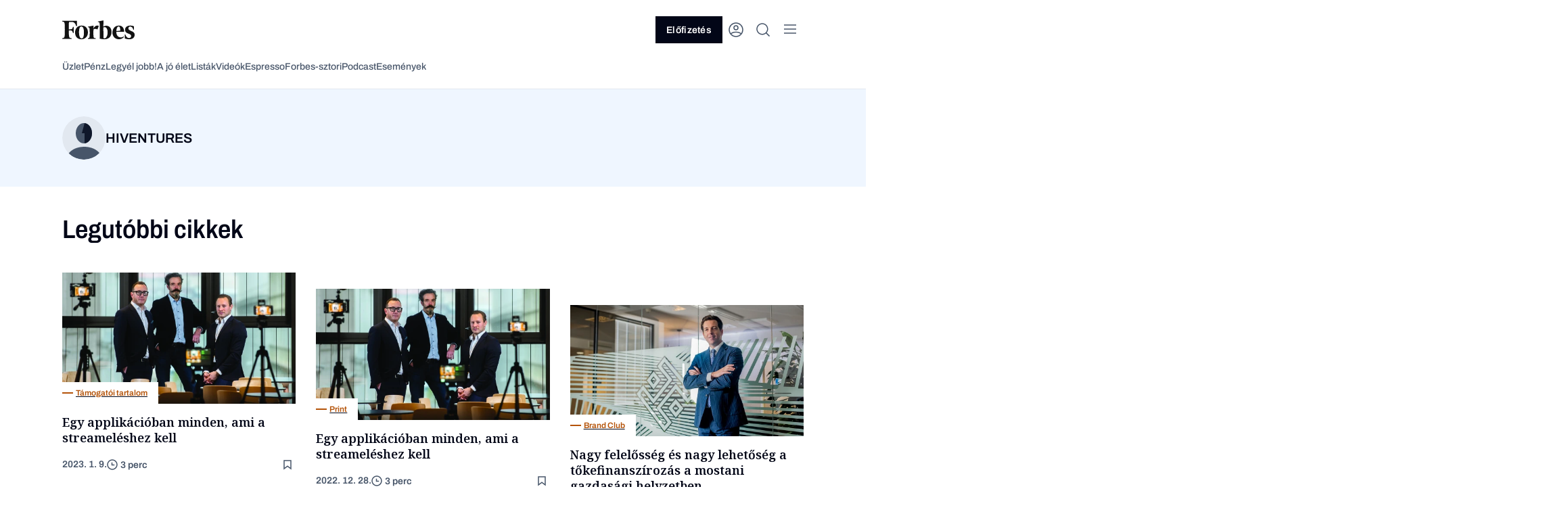

--- FILE ---
content_type: text/html; charset=UTF-8
request_url: https://forbes.hu/szerzok/hiventures/
body_size: 27497
content:

<!doctype html>
<html class="forbes-frontend" lang="hu">

<head>
	<meta charset="UTF-8">
	<meta name="viewport" content="width=device-width, initial-scale=1">
	<meta name="format-detection" content="telephone=no">
		<link rel="profile" href="https://gmpg.org/xfn/11">
	<link rel="icon" type="image/png" href="https://forbes.hu/wp-content/themes/frontend/assets/icons/favicon-32x32.png"
		  sizes="32x32">
	<link rel="icon" type="image/png" href="https://forbes.hu/wp-content/themes/frontend/assets/icons/favicon-16x16.png"
		  sizes="16x16">

	<!-- Pass constants to window -->
	<script>
				window.AI_API_URL = "https:\/\/ai.forbes.hu\/api\/v1";
						window.FEATURE_TOGGLE_MY_ACCOUNT = true;
			</script>

	<script>
		window.forbesTranslations = {};

		window.forbesCustomLeaderboardAdSlot = null;
	</script>

	<!-- Include Seznam scripts for CZ sites -->
	
	
		<!-- Google Tag Manager -->
		<script>
			(function(w, d, s, l, i) {
				w[l] = w[l] || [];
				w[l].push({ 'gtm.start': new Date().getTime(), event: 'gtm.js' });
				var f = d.getElementsByTagName(s)[0],
					j = d.createElement(s)
										, dl = l != 'dataLayer' ? '&l=' + l : ''
					;
				j.async = true;
				j.src = 'https://www.googletagmanager.com/gtm.js?id=GTM-W3D59T7' + dl;
				f.parentNode.insertBefore(j, f);
			})(window, document, 'script', 'dataLayer', 'GTM-W3D59T7');
		</script>
		<!-- End Google Tag Manager -->

		
	<meta name='robots' content='index, follow, max-image-preview:large, max-snippet:-1, max-video-preview:-1' />

	<!-- This site is optimized with the Yoast SEO plugin v23.5 - https://yoast.com/wordpress/plugins/seo/ -->
	<title>HIVENTURES, Author at Forbes.hu</title>
	<link rel="canonical" href="https://www.forbes.hu/szerzok/hiventures/" />
	<link rel="next" href="https://forbes.hu/szerzok/hiventures/oldal/2/" />
	<meta property="og:locale" content="hu_HU" />
	<meta property="og:type" content="profile" />
	<meta property="og:title" content="HIVENTURES, Author at Forbes.hu" />
	<meta property="og:url" content="https://www.forbes.hu/szerzok/hiventures/" />
	<meta property="og:site_name" content="Forbes.hu" />
	<meta property="og:image" content="https://secure.gravatar.com/avatar/ec880973af17a926fcc72ce5dbed1960?s=500&d=retro&r=g" />
	<meta name="twitter:card" content="summary_large_image" />
	<script type="application/ld+json" class="yoast-schema-graph">{"@context":"https://schema.org","@graph":[{"@type":"ProfilePage","@id":"https://forbes.hu/szerzok/hiventures/","url":"https://forbes.hu/szerzok/hiventures/","name":"HIVENTURES, Author at Forbes.hu","isPartOf":{"@id":"https://www.forbes.hu/#website"},"primaryImageOfPage":{"@id":"https://forbes.hu/szerzok/hiventures/#primaryimage"},"image":{"@id":"https://forbes.hu/szerzok/hiventures/#primaryimage"},"thumbnailUrl":"https://cdn.forbes.hu/uploads/2022/12/DSC_2700-scaled.webp?r=eyJ3IjoyMDQ4LCJxIjo5MCwicyI6ImpwZWcifQ%3D%3D","breadcrumb":{"@id":"https://forbes.hu/szerzok/hiventures/#breadcrumb"},"inLanguage":"hu","potentialAction":[{"@type":"ReadAction","target":["https://forbes.hu/szerzok/hiventures/"]}]},{"@type":"ImageObject","inLanguage":"hu","@id":"https://forbes.hu/szerzok/hiventures/#primaryimage","url":"https://cdn.forbes.hu/uploads/2022/12/DSC_2700-scaled.webp?r=eyJ3IjoyMDQ4LCJxIjo5MCwicyI6ImpwZWcifQ%3D%3D","contentUrl":"https://cdn.forbes.hu/uploads/2022/12/DSC_2700-scaled.webp?r=eyJ3IjoyMDQ4LCJxIjo5MCwicyI6ImpwZWcifQ%3D%3D","width":2560,"height":1709},{"@type":"BreadcrumbList","@id":"https://forbes.hu/szerzok/hiventures/#breadcrumb","itemListElement":[{"@type":"ListItem","position":1,"name":"Home","item":"https://forbes.hu/"},{"@type":"ListItem","position":2,"name":"Archives for HIVENTURES"}]},{"@type":"WebSite","@id":"https://www.forbes.hu/#website","url":"https://www.forbes.hu/","name":"Forbes.hu","description":"","potentialAction":[{"@type":"SearchAction","target":{"@type":"EntryPoint","urlTemplate":"https://www.forbes.hu/?s={search_term_string}"},"query-input":{"@type":"PropertyValueSpecification","valueRequired":true,"valueName":"search_term_string"}}],"inLanguage":"hu"},{"@type":"Person","@id":"https://www.forbes.hu/#/schema/person/83b53778afa58386934c6b034f3fdd16","name":"HIVENTURES","image":{"@type":"ImageObject","inLanguage":"hu","@id":"https://www.forbes.hu/#/schema/person/image/","url":"https://secure.gravatar.com/avatar/ec880973af17a926fcc72ce5dbed1960?s=96&d=retro&r=g","contentUrl":"https://secure.gravatar.com/avatar/ec880973af17a926fcc72ce5dbed1960?s=96&d=retro&r=g","caption":"HIVENTURES"},"mainEntityOfPage":{"@id":"https://forbes.hu/szerzok/hiventures/"}}]}</script>
	<!-- / Yoast SEO plugin. -->


<link rel='dns-prefetch' href='//forbes.hu' />
<link rel='dns-prefetch' href='//securepubads.g.doubleclick.net' />
<link rel='dns-prefetch' href='//forbes.cz' />
<link rel='dns-prefetch' href='//cdn.forbes.hu' />
<link rel="alternate" type="application/rss+xml" title="Forbes.hu &raquo; Szerző: HIVENTURES hírcsatorna" href="https://forbes.hu/szerzok/hiventures/feed/" />
<script type="text/javascript">
/* <![CDATA[ */
window._wpemojiSettings = {"baseUrl":"https:\/\/s.w.org\/images\/core\/emoji\/15.0.3\/72x72\/","ext":".png","svgUrl":"https:\/\/s.w.org\/images\/core\/emoji\/15.0.3\/svg\/","svgExt":".svg","source":{"concatemoji":"https:\/\/forbes.hu\/wp-includes\/js\/wp-emoji-release.min.js?ver=6.6.2"}};
/*! This file is auto-generated */
!function(i,n){var o,s,e;function c(e){try{var t={supportTests:e,timestamp:(new Date).valueOf()};sessionStorage.setItem(o,JSON.stringify(t))}catch(e){}}function p(e,t,n){e.clearRect(0,0,e.canvas.width,e.canvas.height),e.fillText(t,0,0);var t=new Uint32Array(e.getImageData(0,0,e.canvas.width,e.canvas.height).data),r=(e.clearRect(0,0,e.canvas.width,e.canvas.height),e.fillText(n,0,0),new Uint32Array(e.getImageData(0,0,e.canvas.width,e.canvas.height).data));return t.every(function(e,t){return e===r[t]})}function u(e,t,n){switch(t){case"flag":return n(e,"\ud83c\udff3\ufe0f\u200d\u26a7\ufe0f","\ud83c\udff3\ufe0f\u200b\u26a7\ufe0f")?!1:!n(e,"\ud83c\uddfa\ud83c\uddf3","\ud83c\uddfa\u200b\ud83c\uddf3")&&!n(e,"\ud83c\udff4\udb40\udc67\udb40\udc62\udb40\udc65\udb40\udc6e\udb40\udc67\udb40\udc7f","\ud83c\udff4\u200b\udb40\udc67\u200b\udb40\udc62\u200b\udb40\udc65\u200b\udb40\udc6e\u200b\udb40\udc67\u200b\udb40\udc7f");case"emoji":return!n(e,"\ud83d\udc26\u200d\u2b1b","\ud83d\udc26\u200b\u2b1b")}return!1}function f(e,t,n){var r="undefined"!=typeof WorkerGlobalScope&&self instanceof WorkerGlobalScope?new OffscreenCanvas(300,150):i.createElement("canvas"),a=r.getContext("2d",{willReadFrequently:!0}),o=(a.textBaseline="top",a.font="600 32px Arial",{});return e.forEach(function(e){o[e]=t(a,e,n)}),o}function t(e){var t=i.createElement("script");t.src=e,t.defer=!0,i.head.appendChild(t)}"undefined"!=typeof Promise&&(o="wpEmojiSettingsSupports",s=["flag","emoji"],n.supports={everything:!0,everythingExceptFlag:!0},e=new Promise(function(e){i.addEventListener("DOMContentLoaded",e,{once:!0})}),new Promise(function(t){var n=function(){try{var e=JSON.parse(sessionStorage.getItem(o));if("object"==typeof e&&"number"==typeof e.timestamp&&(new Date).valueOf()<e.timestamp+604800&&"object"==typeof e.supportTests)return e.supportTests}catch(e){}return null}();if(!n){if("undefined"!=typeof Worker&&"undefined"!=typeof OffscreenCanvas&&"undefined"!=typeof URL&&URL.createObjectURL&&"undefined"!=typeof Blob)try{var e="postMessage("+f.toString()+"("+[JSON.stringify(s),u.toString(),p.toString()].join(",")+"));",r=new Blob([e],{type:"text/javascript"}),a=new Worker(URL.createObjectURL(r),{name:"wpTestEmojiSupports"});return void(a.onmessage=function(e){c(n=e.data),a.terminate(),t(n)})}catch(e){}c(n=f(s,u,p))}t(n)}).then(function(e){for(var t in e)n.supports[t]=e[t],n.supports.everything=n.supports.everything&&n.supports[t],"flag"!==t&&(n.supports.everythingExceptFlag=n.supports.everythingExceptFlag&&n.supports[t]);n.supports.everythingExceptFlag=n.supports.everythingExceptFlag&&!n.supports.flag,n.DOMReady=!1,n.readyCallback=function(){n.DOMReady=!0}}).then(function(){return e}).then(function(){var e;n.supports.everything||(n.readyCallback(),(e=n.source||{}).concatemoji?t(e.concatemoji):e.wpemoji&&e.twemoji&&(t(e.twemoji),t(e.wpemoji)))}))}((window,document),window._wpemojiSettings);
/* ]]> */
</script>
<style id='wp-emoji-styles-inline-css' type='text/css'>

	img.wp-smiley, img.emoji {
		display: inline !important;
		border: none !important;
		box-shadow: none !important;
		height: 1em !important;
		width: 1em !important;
		margin: 0 0.07em !important;
		vertical-align: -0.1em !important;
		background: none !important;
		padding: 0 !important;
	}
</style>
<link rel='stylesheet' id='wp-block-library-css' href='https://forbes.hu/wp-includes/css/dist/block-library/style.min.css?ver=6.6.2' type='text/css' media='all' />
<style id='global-styles-inline-css' type='text/css'>
:root{--wp--preset--aspect-ratio--square: 1;--wp--preset--aspect-ratio--4-3: 4/3;--wp--preset--aspect-ratio--3-4: 3/4;--wp--preset--aspect-ratio--3-2: 3/2;--wp--preset--aspect-ratio--2-3: 2/3;--wp--preset--aspect-ratio--16-9: 16/9;--wp--preset--aspect-ratio--9-16: 9/16;--wp--preset--color--black: #000000;--wp--preset--color--cyan-bluish-gray: #abb8c3;--wp--preset--color--white: #ffffff;--wp--preset--color--pale-pink: #f78da7;--wp--preset--color--vivid-red: #cf2e2e;--wp--preset--color--luminous-vivid-orange: #ff6900;--wp--preset--color--luminous-vivid-amber: #fcb900;--wp--preset--color--light-green-cyan: #7bdcb5;--wp--preset--color--vivid-green-cyan: #00d084;--wp--preset--color--pale-cyan-blue: #8ed1fc;--wp--preset--color--vivid-cyan-blue: #0693e3;--wp--preset--color--vivid-purple: #9b51e0;--wp--preset--color--text-primary: var(--color-text-primary);--wp--preset--color--text-secondary: var(--color-text-secondary);--wp--preset--color--text-brand: var(--color-text-brand);--wp--preset--color--text-success: var(--color-text-success);--wp--preset--color--text-error: var(--color-text-error);--wp--preset--color--text-primary-invert: var(--color-text-primary-invert);--wp--preset--color--text-secondary-invert: var(--color-text-secondary-invert);--wp--preset--color--surface-primary: var(--color-surface-primary);--wp--preset--color--surface-primary-invert: var(--color-surface-primary-invert);--wp--preset--color--surface-secondary: var(--color-surface-secondary);--wp--preset--color--surface-secondary-invert: var(--color-surface-secondary-invert);--wp--preset--color--surface-invert: var(--color-surface-invert);--wp--preset--color--surface-icon: var(--color-surface-icon);--wp--preset--color--surface-program-premium: var(--color-surface-program-premium);--wp--preset--color--surface-program-standard: var(--color-surface-program-standard);--wp--preset--color--surface-brand-light: var(--color-surface-brand-light);--wp--preset--color--surface-brand-dark: var(--color-surface-brand-dark);--wp--preset--color--surface-accent-blue: var(--color-surface-accent-blue);--wp--preset--color--surface-accent-emerald: var(--color-surface-accent-emerald);--wp--preset--color--surface-accent-rose: var(--color-surface-accent-rose);--wp--preset--color--icon-primary: var(--color-icon-primary);--wp--preset--color--icon-primary-invert: var(--color-icon-primary-invert);--wp--preset--color--icon-secondary: var(--color-icon-secondary);--wp--preset--color--icon-secondary-invert: var(--color-icon-secondary-invert);--wp--preset--color--icon-on-light: var(--color-icon-onLight);--wp--preset--color--icon-on-light-invert: var(--color-icon-onLight-invert);--wp--preset--color--icon-on-dark: var(--color-icon-onDark);--wp--preset--color--icon-on-dark-invert: var(--color-icon-onDark-invert);--wp--preset--color--button-primary: var(--color-button-primary);--wp--preset--color--button-secondary: var(--color-button-secondary);--wp--preset--color--button-primary-pressed: var(--color-button-primary-pressed);--wp--preset--color--button-secondary-pressed: var(--color-button-secondary-pressed);--wp--preset--color--button-primary-disabled: var(--color-button-primary-disabled);--wp--preset--color--button-secondary-disabled: var(--color-button-secondary-disabled);--wp--preset--color--button-secondary-disabled-invert: var(--color-button-secondary-disabled-invert);--wp--preset--color--button-primary-invert: var(--color-button-primary-invert);--wp--preset--color--link-default: var(--color-link-default);--wp--preset--color--link-hover: var(--color-link-hover);--wp--preset--color--link-hover-invert: var(--color-link-hover-invert);--wp--preset--color--link-visited: var(--color-link-visited);--wp--preset--color--link-life-hover: var(--color-link-life-hover);--wp--preset--color--link-life-visisted: var(--color-link-life-visisted);--wp--preset--color--link-status-success-default: var(--color-link-status-success-default);--wp--preset--color--link-status-success-hover: var(--color-link-status-success-hover);--wp--preset--color--link-status-alert-default: var(--color-link-status-alert-default);--wp--preset--color--link-status-alert-hover: var(--color-link-status-alert-hover);--wp--preset--color--tag-default: var(--color-tag-default);--wp--preset--color--tag-default-invert: var(--color-tag-default-invert);--wp--preset--color--tag-hover: var(--color-tag-hover);--wp--preset--color--tag-life-default: var(--color-tag-life-default);--wp--preset--color--tag-life-hover: var(--color-tag-life-hover);--wp--preset--color--input-border-default: var(--color-input-border-default);--wp--preset--color--input-border-hover: var(--color-input-border-hover);--wp--preset--color--input-border-active: var(--color-input-border-active);--wp--preset--color--input-border-success: var(--color-input-border-success);--wp--preset--color--input-border-error: var(--color-input-border-error);--wp--preset--color--divider: var(--color-divider);--wp--preset--color--divider-invert: var(--color-divider-invert);--wp--preset--color--other-slate-foreground: var(--color-other-slate-foreground);--wp--preset--color--other-slate-background: var(--color-other-slate-background);--wp--preset--color--other-stone-foreground: var(--color-other-stone-foreground);--wp--preset--color--other-stone-background: var(--color-other-stone-background);--wp--preset--color--other-emerald-foreground: var(--color-other-emerald-foreground);--wp--preset--color--other-emerald-background: var(--color-other-emerald-background);--wp--preset--color--other-blue-foreground: var(--color-other-blue-foreground);--wp--preset--color--other-blue-background: var(--color-other-blue-background);--wp--preset--color--other-pink-foreground: var(--color-other-pink-foreground);--wp--preset--color--other-pink-background: var(--color-other-pink-background);--wp--preset--color--surface-secondary-opacity: var(--color-surface-secondary-opacity);--wp--preset--color--post-background: var(--color-post-background);--wp--preset--color--product-background: var(--color-product-background);--wp--preset--color--subscribe-bar-background: var(--color-subscribe-bar-background);--wp--preset--color--subscribe-bar-text: var(--color-subscribe-bar-text);--wp--preset--color--subscribe-bar-button: var(--color-subscribe-bar-button);--wp--preset--color--subscribe-bar-highlight: var(--color-subscribe-bar-highlight);--wp--preset--color--white-darkfixed: var(--color-white-darkfixed);--wp--preset--color--background-darkfixed: var(--color-background-darkfixed);--wp--preset--color--bodytext-darkfixed: var(--color-bodytext-darkfixed);--wp--preset--color--border-darkfixed: var(--color-border-darkfixed);--wp--preset--color--tag-default-darkfixed: var(--color-tag-default-darkfixed);--wp--preset--color--tag-hover-darkfixed: var(--color-tag-hover-darkfixed);--wp--preset--color--tag-life-default-darkfixed: var(--color-tag-life-default-darkfixed);--wp--preset--color--tag-life-hover-darkfixed: var(--color-tag-life-hover-darkfixed);--wp--preset--color--telekom-pink: var(--color-telekom-pink);--wp--preset--color--telekom-teal: var(--color-telekom-teal);--wp--preset--color--telekom-violet: var(--color-telekom-violet);--wp--preset--gradient--vivid-cyan-blue-to-vivid-purple: linear-gradient(135deg,rgba(6,147,227,1) 0%,rgb(155,81,224) 100%);--wp--preset--gradient--light-green-cyan-to-vivid-green-cyan: linear-gradient(135deg,rgb(122,220,180) 0%,rgb(0,208,130) 100%);--wp--preset--gradient--luminous-vivid-amber-to-luminous-vivid-orange: linear-gradient(135deg,rgba(252,185,0,1) 0%,rgba(255,105,0,1) 100%);--wp--preset--gradient--luminous-vivid-orange-to-vivid-red: linear-gradient(135deg,rgba(255,105,0,1) 0%,rgb(207,46,46) 100%);--wp--preset--gradient--very-light-gray-to-cyan-bluish-gray: linear-gradient(135deg,rgb(238,238,238) 0%,rgb(169,184,195) 100%);--wp--preset--gradient--cool-to-warm-spectrum: linear-gradient(135deg,rgb(74,234,220) 0%,rgb(151,120,209) 20%,rgb(207,42,186) 40%,rgb(238,44,130) 60%,rgb(251,105,98) 80%,rgb(254,248,76) 100%);--wp--preset--gradient--blush-light-purple: linear-gradient(135deg,rgb(255,206,236) 0%,rgb(152,150,240) 100%);--wp--preset--gradient--blush-bordeaux: linear-gradient(135deg,rgb(254,205,165) 0%,rgb(254,45,45) 50%,rgb(107,0,62) 100%);--wp--preset--gradient--luminous-dusk: linear-gradient(135deg,rgb(255,203,112) 0%,rgb(199,81,192) 50%,rgb(65,88,208) 100%);--wp--preset--gradient--pale-ocean: linear-gradient(135deg,rgb(255,245,203) 0%,rgb(182,227,212) 50%,rgb(51,167,181) 100%);--wp--preset--gradient--electric-grass: linear-gradient(135deg,rgb(202,248,128) 0%,rgb(113,206,126) 100%);--wp--preset--gradient--midnight: linear-gradient(135deg,rgb(2,3,129) 0%,rgb(40,116,252) 100%);--wp--preset--font-size--small: 13px;--wp--preset--font-size--medium: 20px;--wp--preset--font-size--large: 36px;--wp--preset--font-size--x-large: 42px;--wp--preset--font-size--h-1: 5.2rem;--wp--preset--font-size--h-2: 4.6rem;--wp--preset--font-size--h-3: 3.8rem;--wp--preset--font-size--h-4: 2.8rem;--wp--preset--font-size--h-5: 2.2rem;--wp--preset--font-size--h-6: 1.8rem;--wp--preset--font-size--body: 1.8rem;--wp--preset--font-size--lead: 2rem;--wp--preset--font-size--basic-16: 1.6rem;--wp--preset--font-size--basic-14: 1.4rem;--wp--preset--font-size--tag-text: 1.2rem;--wp--preset--font-size--small-text: 1rem;--wp--preset--font-size--link-20: 2rem;--wp--preset--font-size--link-16: 1.6rem;--wp--preset--font-size--link-14: 1.4rem;--wp--preset--font-family--noto-serif: var(--font-noto-serif);--wp--preset--font-family--archivo: var(--font-archivo);--wp--preset--font-family--jetbrains-mono: var(--font-jetbrains-mono);--wp--preset--spacing--20: 0.44rem;--wp--preset--spacing--30: 0.67rem;--wp--preset--spacing--40: 1rem;--wp--preset--spacing--50: 1.5rem;--wp--preset--spacing--60: 2.25rem;--wp--preset--spacing--70: 3.38rem;--wp--preset--spacing--80: 5.06rem;--wp--preset--shadow--natural: 6px 6px 9px rgba(0, 0, 0, 0.2);--wp--preset--shadow--deep: 12px 12px 50px rgba(0, 0, 0, 0.4);--wp--preset--shadow--sharp: 6px 6px 0px rgba(0, 0, 0, 0.2);--wp--preset--shadow--outlined: 6px 6px 0px -3px rgba(255, 255, 255, 1), 6px 6px rgba(0, 0, 0, 1);--wp--preset--shadow--crisp: 6px 6px 0px rgba(0, 0, 0, 1);--wp--preset--shadow--level-1: var(--box-shadow-level-1);--wp--preset--shadow--level-2: var(--box-shadow-level-2);--wp--preset--shadow--level-3: var(--box-shadow-level-3);--wp--preset--shadow--level-4: var(--box-shadow-level-4);--wp--preset--shadow--level-5: var(--box-shadow-level-5);--wp--preset--shadow--elevation-light-locker: var(--box-shadow-elevation-light-locker);--wp--preset--shadow--elevation-light-level-2: var(--box-shadow-elevation-light-level-2);--wp--preset--shadow--elevation-light-level-3: var(--box-shadow-elevation-light-level-3);--wp--preset--shadow--extra: var(--box-shadow-extra);}:root { --wp--style--global--content-size: 840px;--wp--style--global--wide-size: 1100px; }:where(body) { margin: 0; }.wp-site-blocks > .alignleft { float: left; margin-right: 2em; }.wp-site-blocks > .alignright { float: right; margin-left: 2em; }.wp-site-blocks > .aligncenter { justify-content: center; margin-left: auto; margin-right: auto; }:where(.is-layout-flex){gap: 0.5em;}:where(.is-layout-grid){gap: 0.5em;}.is-layout-flow > .alignleft{float: left;margin-inline-start: 0;margin-inline-end: 2em;}.is-layout-flow > .alignright{float: right;margin-inline-start: 2em;margin-inline-end: 0;}.is-layout-flow > .aligncenter{margin-left: auto !important;margin-right: auto !important;}.is-layout-constrained > .alignleft{float: left;margin-inline-start: 0;margin-inline-end: 2em;}.is-layout-constrained > .alignright{float: right;margin-inline-start: 2em;margin-inline-end: 0;}.is-layout-constrained > .aligncenter{margin-left: auto !important;margin-right: auto !important;}.is-layout-constrained > :where(:not(.alignleft):not(.alignright):not(.alignfull)){max-width: var(--wp--style--global--content-size);margin-left: auto !important;margin-right: auto !important;}.is-layout-constrained > .alignwide{max-width: var(--wp--style--global--wide-size);}body .is-layout-flex{display: flex;}.is-layout-flex{flex-wrap: wrap;align-items: center;}.is-layout-flex > :is(*, div){margin: 0;}body .is-layout-grid{display: grid;}.is-layout-grid > :is(*, div){margin: 0;}body{padding-top: 0px;padding-right: 0px;padding-bottom: 0px;padding-left: 0px;}a:where(:not(.wp-element-button)){text-decoration: underline;}:root :where(.wp-element-button, .wp-block-button__link){background-color: #32373c;border-width: 0;color: #fff;font-family: inherit;font-size: inherit;line-height: inherit;padding: calc(0.667em + 2px) calc(1.333em + 2px);text-decoration: none;}.has-black-color{color: var(--wp--preset--color--black) !important;}.has-cyan-bluish-gray-color{color: var(--wp--preset--color--cyan-bluish-gray) !important;}.has-white-color{color: var(--wp--preset--color--white) !important;}.has-pale-pink-color{color: var(--wp--preset--color--pale-pink) !important;}.has-vivid-red-color{color: var(--wp--preset--color--vivid-red) !important;}.has-luminous-vivid-orange-color{color: var(--wp--preset--color--luminous-vivid-orange) !important;}.has-luminous-vivid-amber-color{color: var(--wp--preset--color--luminous-vivid-amber) !important;}.has-light-green-cyan-color{color: var(--wp--preset--color--light-green-cyan) !important;}.has-vivid-green-cyan-color{color: var(--wp--preset--color--vivid-green-cyan) !important;}.has-pale-cyan-blue-color{color: var(--wp--preset--color--pale-cyan-blue) !important;}.has-vivid-cyan-blue-color{color: var(--wp--preset--color--vivid-cyan-blue) !important;}.has-vivid-purple-color{color: var(--wp--preset--color--vivid-purple) !important;}.has-text-primary-color{color: var(--wp--preset--color--text-primary) !important;}.has-text-secondary-color{color: var(--wp--preset--color--text-secondary) !important;}.has-text-brand-color{color: var(--wp--preset--color--text-brand) !important;}.has-text-success-color{color: var(--wp--preset--color--text-success) !important;}.has-text-error-color{color: var(--wp--preset--color--text-error) !important;}.has-text-primary-invert-color{color: var(--wp--preset--color--text-primary-invert) !important;}.has-text-secondary-invert-color{color: var(--wp--preset--color--text-secondary-invert) !important;}.has-surface-primary-color{color: var(--wp--preset--color--surface-primary) !important;}.has-surface-primary-invert-color{color: var(--wp--preset--color--surface-primary-invert) !important;}.has-surface-secondary-color{color: var(--wp--preset--color--surface-secondary) !important;}.has-surface-secondary-invert-color{color: var(--wp--preset--color--surface-secondary-invert) !important;}.has-surface-invert-color{color: var(--wp--preset--color--surface-invert) !important;}.has-surface-icon-color{color: var(--wp--preset--color--surface-icon) !important;}.has-surface-program-premium-color{color: var(--wp--preset--color--surface-program-premium) !important;}.has-surface-program-standard-color{color: var(--wp--preset--color--surface-program-standard) !important;}.has-surface-brand-light-color{color: var(--wp--preset--color--surface-brand-light) !important;}.has-surface-brand-dark-color{color: var(--wp--preset--color--surface-brand-dark) !important;}.has-surface-accent-blue-color{color: var(--wp--preset--color--surface-accent-blue) !important;}.has-surface-accent-emerald-color{color: var(--wp--preset--color--surface-accent-emerald) !important;}.has-surface-accent-rose-color{color: var(--wp--preset--color--surface-accent-rose) !important;}.has-icon-primary-color{color: var(--wp--preset--color--icon-primary) !important;}.has-icon-primary-invert-color{color: var(--wp--preset--color--icon-primary-invert) !important;}.has-icon-secondary-color{color: var(--wp--preset--color--icon-secondary) !important;}.has-icon-secondary-invert-color{color: var(--wp--preset--color--icon-secondary-invert) !important;}.has-icon-on-light-color{color: var(--wp--preset--color--icon-on-light) !important;}.has-icon-on-light-invert-color{color: var(--wp--preset--color--icon-on-light-invert) !important;}.has-icon-on-dark-color{color: var(--wp--preset--color--icon-on-dark) !important;}.has-icon-on-dark-invert-color{color: var(--wp--preset--color--icon-on-dark-invert) !important;}.has-button-primary-color{color: var(--wp--preset--color--button-primary) !important;}.has-button-secondary-color{color: var(--wp--preset--color--button-secondary) !important;}.has-button-primary-pressed-color{color: var(--wp--preset--color--button-primary-pressed) !important;}.has-button-secondary-pressed-color{color: var(--wp--preset--color--button-secondary-pressed) !important;}.has-button-primary-disabled-color{color: var(--wp--preset--color--button-primary-disabled) !important;}.has-button-secondary-disabled-color{color: var(--wp--preset--color--button-secondary-disabled) !important;}.has-button-secondary-disabled-invert-color{color: var(--wp--preset--color--button-secondary-disabled-invert) !important;}.has-button-primary-invert-color{color: var(--wp--preset--color--button-primary-invert) !important;}.has-link-default-color{color: var(--wp--preset--color--link-default) !important;}.has-link-hover-color{color: var(--wp--preset--color--link-hover) !important;}.has-link-hover-invert-color{color: var(--wp--preset--color--link-hover-invert) !important;}.has-link-visited-color{color: var(--wp--preset--color--link-visited) !important;}.has-link-life-hover-color{color: var(--wp--preset--color--link-life-hover) !important;}.has-link-life-visisted-color{color: var(--wp--preset--color--link-life-visisted) !important;}.has-link-status-success-default-color{color: var(--wp--preset--color--link-status-success-default) !important;}.has-link-status-success-hover-color{color: var(--wp--preset--color--link-status-success-hover) !important;}.has-link-status-alert-default-color{color: var(--wp--preset--color--link-status-alert-default) !important;}.has-link-status-alert-hover-color{color: var(--wp--preset--color--link-status-alert-hover) !important;}.has-tag-default-color{color: var(--wp--preset--color--tag-default) !important;}.has-tag-default-invert-color{color: var(--wp--preset--color--tag-default-invert) !important;}.has-tag-hover-color{color: var(--wp--preset--color--tag-hover) !important;}.has-tag-life-default-color{color: var(--wp--preset--color--tag-life-default) !important;}.has-tag-life-hover-color{color: var(--wp--preset--color--tag-life-hover) !important;}.has-input-border-default-color{color: var(--wp--preset--color--input-border-default) !important;}.has-input-border-hover-color{color: var(--wp--preset--color--input-border-hover) !important;}.has-input-border-active-color{color: var(--wp--preset--color--input-border-active) !important;}.has-input-border-success-color{color: var(--wp--preset--color--input-border-success) !important;}.has-input-border-error-color{color: var(--wp--preset--color--input-border-error) !important;}.has-divider-color{color: var(--wp--preset--color--divider) !important;}.has-divider-invert-color{color: var(--wp--preset--color--divider-invert) !important;}.has-other-slate-foreground-color{color: var(--wp--preset--color--other-slate-foreground) !important;}.has-other-slate-background-color{color: var(--wp--preset--color--other-slate-background) !important;}.has-other-stone-foreground-color{color: var(--wp--preset--color--other-stone-foreground) !important;}.has-other-stone-background-color{color: var(--wp--preset--color--other-stone-background) !important;}.has-other-emerald-foreground-color{color: var(--wp--preset--color--other-emerald-foreground) !important;}.has-other-emerald-background-color{color: var(--wp--preset--color--other-emerald-background) !important;}.has-other-blue-foreground-color{color: var(--wp--preset--color--other-blue-foreground) !important;}.has-other-blue-background-color{color: var(--wp--preset--color--other-blue-background) !important;}.has-other-pink-foreground-color{color: var(--wp--preset--color--other-pink-foreground) !important;}.has-other-pink-background-color{color: var(--wp--preset--color--other-pink-background) !important;}.has-surface-secondary-opacity-color{color: var(--wp--preset--color--surface-secondary-opacity) !important;}.has-post-background-color{color: var(--wp--preset--color--post-background) !important;}.has-product-background-color{color: var(--wp--preset--color--product-background) !important;}.has-subscribe-bar-background-color{color: var(--wp--preset--color--subscribe-bar-background) !important;}.has-subscribe-bar-text-color{color: var(--wp--preset--color--subscribe-bar-text) !important;}.has-subscribe-bar-button-color{color: var(--wp--preset--color--subscribe-bar-button) !important;}.has-subscribe-bar-highlight-color{color: var(--wp--preset--color--subscribe-bar-highlight) !important;}.has-white-darkfixed-color{color: var(--wp--preset--color--white-darkfixed) !important;}.has-background-darkfixed-color{color: var(--wp--preset--color--background-darkfixed) !important;}.has-bodytext-darkfixed-color{color: var(--wp--preset--color--bodytext-darkfixed) !important;}.has-border-darkfixed-color{color: var(--wp--preset--color--border-darkfixed) !important;}.has-tag-default-darkfixed-color{color: var(--wp--preset--color--tag-default-darkfixed) !important;}.has-tag-hover-darkfixed-color{color: var(--wp--preset--color--tag-hover-darkfixed) !important;}.has-tag-life-default-darkfixed-color{color: var(--wp--preset--color--tag-life-default-darkfixed) !important;}.has-tag-life-hover-darkfixed-color{color: var(--wp--preset--color--tag-life-hover-darkfixed) !important;}.has-telekom-pink-color{color: var(--wp--preset--color--telekom-pink) !important;}.has-telekom-teal-color{color: var(--wp--preset--color--telekom-teal) !important;}.has-telekom-violet-color{color: var(--wp--preset--color--telekom-violet) !important;}.has-black-background-color{background-color: var(--wp--preset--color--black) !important;}.has-cyan-bluish-gray-background-color{background-color: var(--wp--preset--color--cyan-bluish-gray) !important;}.has-white-background-color{background-color: var(--wp--preset--color--white) !important;}.has-pale-pink-background-color{background-color: var(--wp--preset--color--pale-pink) !important;}.has-vivid-red-background-color{background-color: var(--wp--preset--color--vivid-red) !important;}.has-luminous-vivid-orange-background-color{background-color: var(--wp--preset--color--luminous-vivid-orange) !important;}.has-luminous-vivid-amber-background-color{background-color: var(--wp--preset--color--luminous-vivid-amber) !important;}.has-light-green-cyan-background-color{background-color: var(--wp--preset--color--light-green-cyan) !important;}.has-vivid-green-cyan-background-color{background-color: var(--wp--preset--color--vivid-green-cyan) !important;}.has-pale-cyan-blue-background-color{background-color: var(--wp--preset--color--pale-cyan-blue) !important;}.has-vivid-cyan-blue-background-color{background-color: var(--wp--preset--color--vivid-cyan-blue) !important;}.has-vivid-purple-background-color{background-color: var(--wp--preset--color--vivid-purple) !important;}.has-text-primary-background-color{background-color: var(--wp--preset--color--text-primary) !important;}.has-text-secondary-background-color{background-color: var(--wp--preset--color--text-secondary) !important;}.has-text-brand-background-color{background-color: var(--wp--preset--color--text-brand) !important;}.has-text-success-background-color{background-color: var(--wp--preset--color--text-success) !important;}.has-text-error-background-color{background-color: var(--wp--preset--color--text-error) !important;}.has-text-primary-invert-background-color{background-color: var(--wp--preset--color--text-primary-invert) !important;}.has-text-secondary-invert-background-color{background-color: var(--wp--preset--color--text-secondary-invert) !important;}.has-surface-primary-background-color{background-color: var(--wp--preset--color--surface-primary) !important;}.has-surface-primary-invert-background-color{background-color: var(--wp--preset--color--surface-primary-invert) !important;}.has-surface-secondary-background-color{background-color: var(--wp--preset--color--surface-secondary) !important;}.has-surface-secondary-invert-background-color{background-color: var(--wp--preset--color--surface-secondary-invert) !important;}.has-surface-invert-background-color{background-color: var(--wp--preset--color--surface-invert) !important;}.has-surface-icon-background-color{background-color: var(--wp--preset--color--surface-icon) !important;}.has-surface-program-premium-background-color{background-color: var(--wp--preset--color--surface-program-premium) !important;}.has-surface-program-standard-background-color{background-color: var(--wp--preset--color--surface-program-standard) !important;}.has-surface-brand-light-background-color{background-color: var(--wp--preset--color--surface-brand-light) !important;}.has-surface-brand-dark-background-color{background-color: var(--wp--preset--color--surface-brand-dark) !important;}.has-surface-accent-blue-background-color{background-color: var(--wp--preset--color--surface-accent-blue) !important;}.has-surface-accent-emerald-background-color{background-color: var(--wp--preset--color--surface-accent-emerald) !important;}.has-surface-accent-rose-background-color{background-color: var(--wp--preset--color--surface-accent-rose) !important;}.has-icon-primary-background-color{background-color: var(--wp--preset--color--icon-primary) !important;}.has-icon-primary-invert-background-color{background-color: var(--wp--preset--color--icon-primary-invert) !important;}.has-icon-secondary-background-color{background-color: var(--wp--preset--color--icon-secondary) !important;}.has-icon-secondary-invert-background-color{background-color: var(--wp--preset--color--icon-secondary-invert) !important;}.has-icon-on-light-background-color{background-color: var(--wp--preset--color--icon-on-light) !important;}.has-icon-on-light-invert-background-color{background-color: var(--wp--preset--color--icon-on-light-invert) !important;}.has-icon-on-dark-background-color{background-color: var(--wp--preset--color--icon-on-dark) !important;}.has-icon-on-dark-invert-background-color{background-color: var(--wp--preset--color--icon-on-dark-invert) !important;}.has-button-primary-background-color{background-color: var(--wp--preset--color--button-primary) !important;}.has-button-secondary-background-color{background-color: var(--wp--preset--color--button-secondary) !important;}.has-button-primary-pressed-background-color{background-color: var(--wp--preset--color--button-primary-pressed) !important;}.has-button-secondary-pressed-background-color{background-color: var(--wp--preset--color--button-secondary-pressed) !important;}.has-button-primary-disabled-background-color{background-color: var(--wp--preset--color--button-primary-disabled) !important;}.has-button-secondary-disabled-background-color{background-color: var(--wp--preset--color--button-secondary-disabled) !important;}.has-button-secondary-disabled-invert-background-color{background-color: var(--wp--preset--color--button-secondary-disabled-invert) !important;}.has-button-primary-invert-background-color{background-color: var(--wp--preset--color--button-primary-invert) !important;}.has-link-default-background-color{background-color: var(--wp--preset--color--link-default) !important;}.has-link-hover-background-color{background-color: var(--wp--preset--color--link-hover) !important;}.has-link-hover-invert-background-color{background-color: var(--wp--preset--color--link-hover-invert) !important;}.has-link-visited-background-color{background-color: var(--wp--preset--color--link-visited) !important;}.has-link-life-hover-background-color{background-color: var(--wp--preset--color--link-life-hover) !important;}.has-link-life-visisted-background-color{background-color: var(--wp--preset--color--link-life-visisted) !important;}.has-link-status-success-default-background-color{background-color: var(--wp--preset--color--link-status-success-default) !important;}.has-link-status-success-hover-background-color{background-color: var(--wp--preset--color--link-status-success-hover) !important;}.has-link-status-alert-default-background-color{background-color: var(--wp--preset--color--link-status-alert-default) !important;}.has-link-status-alert-hover-background-color{background-color: var(--wp--preset--color--link-status-alert-hover) !important;}.has-tag-default-background-color{background-color: var(--wp--preset--color--tag-default) !important;}.has-tag-default-invert-background-color{background-color: var(--wp--preset--color--tag-default-invert) !important;}.has-tag-hover-background-color{background-color: var(--wp--preset--color--tag-hover) !important;}.has-tag-life-default-background-color{background-color: var(--wp--preset--color--tag-life-default) !important;}.has-tag-life-hover-background-color{background-color: var(--wp--preset--color--tag-life-hover) !important;}.has-input-border-default-background-color{background-color: var(--wp--preset--color--input-border-default) !important;}.has-input-border-hover-background-color{background-color: var(--wp--preset--color--input-border-hover) !important;}.has-input-border-active-background-color{background-color: var(--wp--preset--color--input-border-active) !important;}.has-input-border-success-background-color{background-color: var(--wp--preset--color--input-border-success) !important;}.has-input-border-error-background-color{background-color: var(--wp--preset--color--input-border-error) !important;}.has-divider-background-color{background-color: var(--wp--preset--color--divider) !important;}.has-divider-invert-background-color{background-color: var(--wp--preset--color--divider-invert) !important;}.has-other-slate-foreground-background-color{background-color: var(--wp--preset--color--other-slate-foreground) !important;}.has-other-slate-background-background-color{background-color: var(--wp--preset--color--other-slate-background) !important;}.has-other-stone-foreground-background-color{background-color: var(--wp--preset--color--other-stone-foreground) !important;}.has-other-stone-background-background-color{background-color: var(--wp--preset--color--other-stone-background) !important;}.has-other-emerald-foreground-background-color{background-color: var(--wp--preset--color--other-emerald-foreground) !important;}.has-other-emerald-background-background-color{background-color: var(--wp--preset--color--other-emerald-background) !important;}.has-other-blue-foreground-background-color{background-color: var(--wp--preset--color--other-blue-foreground) !important;}.has-other-blue-background-background-color{background-color: var(--wp--preset--color--other-blue-background) !important;}.has-other-pink-foreground-background-color{background-color: var(--wp--preset--color--other-pink-foreground) !important;}.has-other-pink-background-background-color{background-color: var(--wp--preset--color--other-pink-background) !important;}.has-surface-secondary-opacity-background-color{background-color: var(--wp--preset--color--surface-secondary-opacity) !important;}.has-post-background-background-color{background-color: var(--wp--preset--color--post-background) !important;}.has-product-background-background-color{background-color: var(--wp--preset--color--product-background) !important;}.has-subscribe-bar-background-background-color{background-color: var(--wp--preset--color--subscribe-bar-background) !important;}.has-subscribe-bar-text-background-color{background-color: var(--wp--preset--color--subscribe-bar-text) !important;}.has-subscribe-bar-button-background-color{background-color: var(--wp--preset--color--subscribe-bar-button) !important;}.has-subscribe-bar-highlight-background-color{background-color: var(--wp--preset--color--subscribe-bar-highlight) !important;}.has-white-darkfixed-background-color{background-color: var(--wp--preset--color--white-darkfixed) !important;}.has-background-darkfixed-background-color{background-color: var(--wp--preset--color--background-darkfixed) !important;}.has-bodytext-darkfixed-background-color{background-color: var(--wp--preset--color--bodytext-darkfixed) !important;}.has-border-darkfixed-background-color{background-color: var(--wp--preset--color--border-darkfixed) !important;}.has-tag-default-darkfixed-background-color{background-color: var(--wp--preset--color--tag-default-darkfixed) !important;}.has-tag-hover-darkfixed-background-color{background-color: var(--wp--preset--color--tag-hover-darkfixed) !important;}.has-tag-life-default-darkfixed-background-color{background-color: var(--wp--preset--color--tag-life-default-darkfixed) !important;}.has-tag-life-hover-darkfixed-background-color{background-color: var(--wp--preset--color--tag-life-hover-darkfixed) !important;}.has-telekom-pink-background-color{background-color: var(--wp--preset--color--telekom-pink) !important;}.has-telekom-teal-background-color{background-color: var(--wp--preset--color--telekom-teal) !important;}.has-telekom-violet-background-color{background-color: var(--wp--preset--color--telekom-violet) !important;}.has-black-border-color{border-color: var(--wp--preset--color--black) !important;}.has-cyan-bluish-gray-border-color{border-color: var(--wp--preset--color--cyan-bluish-gray) !important;}.has-white-border-color{border-color: var(--wp--preset--color--white) !important;}.has-pale-pink-border-color{border-color: var(--wp--preset--color--pale-pink) !important;}.has-vivid-red-border-color{border-color: var(--wp--preset--color--vivid-red) !important;}.has-luminous-vivid-orange-border-color{border-color: var(--wp--preset--color--luminous-vivid-orange) !important;}.has-luminous-vivid-amber-border-color{border-color: var(--wp--preset--color--luminous-vivid-amber) !important;}.has-light-green-cyan-border-color{border-color: var(--wp--preset--color--light-green-cyan) !important;}.has-vivid-green-cyan-border-color{border-color: var(--wp--preset--color--vivid-green-cyan) !important;}.has-pale-cyan-blue-border-color{border-color: var(--wp--preset--color--pale-cyan-blue) !important;}.has-vivid-cyan-blue-border-color{border-color: var(--wp--preset--color--vivid-cyan-blue) !important;}.has-vivid-purple-border-color{border-color: var(--wp--preset--color--vivid-purple) !important;}.has-text-primary-border-color{border-color: var(--wp--preset--color--text-primary) !important;}.has-text-secondary-border-color{border-color: var(--wp--preset--color--text-secondary) !important;}.has-text-brand-border-color{border-color: var(--wp--preset--color--text-brand) !important;}.has-text-success-border-color{border-color: var(--wp--preset--color--text-success) !important;}.has-text-error-border-color{border-color: var(--wp--preset--color--text-error) !important;}.has-text-primary-invert-border-color{border-color: var(--wp--preset--color--text-primary-invert) !important;}.has-text-secondary-invert-border-color{border-color: var(--wp--preset--color--text-secondary-invert) !important;}.has-surface-primary-border-color{border-color: var(--wp--preset--color--surface-primary) !important;}.has-surface-primary-invert-border-color{border-color: var(--wp--preset--color--surface-primary-invert) !important;}.has-surface-secondary-border-color{border-color: var(--wp--preset--color--surface-secondary) !important;}.has-surface-secondary-invert-border-color{border-color: var(--wp--preset--color--surface-secondary-invert) !important;}.has-surface-invert-border-color{border-color: var(--wp--preset--color--surface-invert) !important;}.has-surface-icon-border-color{border-color: var(--wp--preset--color--surface-icon) !important;}.has-surface-program-premium-border-color{border-color: var(--wp--preset--color--surface-program-premium) !important;}.has-surface-program-standard-border-color{border-color: var(--wp--preset--color--surface-program-standard) !important;}.has-surface-brand-light-border-color{border-color: var(--wp--preset--color--surface-brand-light) !important;}.has-surface-brand-dark-border-color{border-color: var(--wp--preset--color--surface-brand-dark) !important;}.has-surface-accent-blue-border-color{border-color: var(--wp--preset--color--surface-accent-blue) !important;}.has-surface-accent-emerald-border-color{border-color: var(--wp--preset--color--surface-accent-emerald) !important;}.has-surface-accent-rose-border-color{border-color: var(--wp--preset--color--surface-accent-rose) !important;}.has-icon-primary-border-color{border-color: var(--wp--preset--color--icon-primary) !important;}.has-icon-primary-invert-border-color{border-color: var(--wp--preset--color--icon-primary-invert) !important;}.has-icon-secondary-border-color{border-color: var(--wp--preset--color--icon-secondary) !important;}.has-icon-secondary-invert-border-color{border-color: var(--wp--preset--color--icon-secondary-invert) !important;}.has-icon-on-light-border-color{border-color: var(--wp--preset--color--icon-on-light) !important;}.has-icon-on-light-invert-border-color{border-color: var(--wp--preset--color--icon-on-light-invert) !important;}.has-icon-on-dark-border-color{border-color: var(--wp--preset--color--icon-on-dark) !important;}.has-icon-on-dark-invert-border-color{border-color: var(--wp--preset--color--icon-on-dark-invert) !important;}.has-button-primary-border-color{border-color: var(--wp--preset--color--button-primary) !important;}.has-button-secondary-border-color{border-color: var(--wp--preset--color--button-secondary) !important;}.has-button-primary-pressed-border-color{border-color: var(--wp--preset--color--button-primary-pressed) !important;}.has-button-secondary-pressed-border-color{border-color: var(--wp--preset--color--button-secondary-pressed) !important;}.has-button-primary-disabled-border-color{border-color: var(--wp--preset--color--button-primary-disabled) !important;}.has-button-secondary-disabled-border-color{border-color: var(--wp--preset--color--button-secondary-disabled) !important;}.has-button-secondary-disabled-invert-border-color{border-color: var(--wp--preset--color--button-secondary-disabled-invert) !important;}.has-button-primary-invert-border-color{border-color: var(--wp--preset--color--button-primary-invert) !important;}.has-link-default-border-color{border-color: var(--wp--preset--color--link-default) !important;}.has-link-hover-border-color{border-color: var(--wp--preset--color--link-hover) !important;}.has-link-hover-invert-border-color{border-color: var(--wp--preset--color--link-hover-invert) !important;}.has-link-visited-border-color{border-color: var(--wp--preset--color--link-visited) !important;}.has-link-life-hover-border-color{border-color: var(--wp--preset--color--link-life-hover) !important;}.has-link-life-visisted-border-color{border-color: var(--wp--preset--color--link-life-visisted) !important;}.has-link-status-success-default-border-color{border-color: var(--wp--preset--color--link-status-success-default) !important;}.has-link-status-success-hover-border-color{border-color: var(--wp--preset--color--link-status-success-hover) !important;}.has-link-status-alert-default-border-color{border-color: var(--wp--preset--color--link-status-alert-default) !important;}.has-link-status-alert-hover-border-color{border-color: var(--wp--preset--color--link-status-alert-hover) !important;}.has-tag-default-border-color{border-color: var(--wp--preset--color--tag-default) !important;}.has-tag-default-invert-border-color{border-color: var(--wp--preset--color--tag-default-invert) !important;}.has-tag-hover-border-color{border-color: var(--wp--preset--color--tag-hover) !important;}.has-tag-life-default-border-color{border-color: var(--wp--preset--color--tag-life-default) !important;}.has-tag-life-hover-border-color{border-color: var(--wp--preset--color--tag-life-hover) !important;}.has-input-border-default-border-color{border-color: var(--wp--preset--color--input-border-default) !important;}.has-input-border-hover-border-color{border-color: var(--wp--preset--color--input-border-hover) !important;}.has-input-border-active-border-color{border-color: var(--wp--preset--color--input-border-active) !important;}.has-input-border-success-border-color{border-color: var(--wp--preset--color--input-border-success) !important;}.has-input-border-error-border-color{border-color: var(--wp--preset--color--input-border-error) !important;}.has-divider-border-color{border-color: var(--wp--preset--color--divider) !important;}.has-divider-invert-border-color{border-color: var(--wp--preset--color--divider-invert) !important;}.has-other-slate-foreground-border-color{border-color: var(--wp--preset--color--other-slate-foreground) !important;}.has-other-slate-background-border-color{border-color: var(--wp--preset--color--other-slate-background) !important;}.has-other-stone-foreground-border-color{border-color: var(--wp--preset--color--other-stone-foreground) !important;}.has-other-stone-background-border-color{border-color: var(--wp--preset--color--other-stone-background) !important;}.has-other-emerald-foreground-border-color{border-color: var(--wp--preset--color--other-emerald-foreground) !important;}.has-other-emerald-background-border-color{border-color: var(--wp--preset--color--other-emerald-background) !important;}.has-other-blue-foreground-border-color{border-color: var(--wp--preset--color--other-blue-foreground) !important;}.has-other-blue-background-border-color{border-color: var(--wp--preset--color--other-blue-background) !important;}.has-other-pink-foreground-border-color{border-color: var(--wp--preset--color--other-pink-foreground) !important;}.has-other-pink-background-border-color{border-color: var(--wp--preset--color--other-pink-background) !important;}.has-surface-secondary-opacity-border-color{border-color: var(--wp--preset--color--surface-secondary-opacity) !important;}.has-post-background-border-color{border-color: var(--wp--preset--color--post-background) !important;}.has-product-background-border-color{border-color: var(--wp--preset--color--product-background) !important;}.has-subscribe-bar-background-border-color{border-color: var(--wp--preset--color--subscribe-bar-background) !important;}.has-subscribe-bar-text-border-color{border-color: var(--wp--preset--color--subscribe-bar-text) !important;}.has-subscribe-bar-button-border-color{border-color: var(--wp--preset--color--subscribe-bar-button) !important;}.has-subscribe-bar-highlight-border-color{border-color: var(--wp--preset--color--subscribe-bar-highlight) !important;}.has-white-darkfixed-border-color{border-color: var(--wp--preset--color--white-darkfixed) !important;}.has-background-darkfixed-border-color{border-color: var(--wp--preset--color--background-darkfixed) !important;}.has-bodytext-darkfixed-border-color{border-color: var(--wp--preset--color--bodytext-darkfixed) !important;}.has-border-darkfixed-border-color{border-color: var(--wp--preset--color--border-darkfixed) !important;}.has-tag-default-darkfixed-border-color{border-color: var(--wp--preset--color--tag-default-darkfixed) !important;}.has-tag-hover-darkfixed-border-color{border-color: var(--wp--preset--color--tag-hover-darkfixed) !important;}.has-tag-life-default-darkfixed-border-color{border-color: var(--wp--preset--color--tag-life-default-darkfixed) !important;}.has-tag-life-hover-darkfixed-border-color{border-color: var(--wp--preset--color--tag-life-hover-darkfixed) !important;}.has-telekom-pink-border-color{border-color: var(--wp--preset--color--telekom-pink) !important;}.has-telekom-teal-border-color{border-color: var(--wp--preset--color--telekom-teal) !important;}.has-telekom-violet-border-color{border-color: var(--wp--preset--color--telekom-violet) !important;}.has-vivid-cyan-blue-to-vivid-purple-gradient-background{background: var(--wp--preset--gradient--vivid-cyan-blue-to-vivid-purple) !important;}.has-light-green-cyan-to-vivid-green-cyan-gradient-background{background: var(--wp--preset--gradient--light-green-cyan-to-vivid-green-cyan) !important;}.has-luminous-vivid-amber-to-luminous-vivid-orange-gradient-background{background: var(--wp--preset--gradient--luminous-vivid-amber-to-luminous-vivid-orange) !important;}.has-luminous-vivid-orange-to-vivid-red-gradient-background{background: var(--wp--preset--gradient--luminous-vivid-orange-to-vivid-red) !important;}.has-very-light-gray-to-cyan-bluish-gray-gradient-background{background: var(--wp--preset--gradient--very-light-gray-to-cyan-bluish-gray) !important;}.has-cool-to-warm-spectrum-gradient-background{background: var(--wp--preset--gradient--cool-to-warm-spectrum) !important;}.has-blush-light-purple-gradient-background{background: var(--wp--preset--gradient--blush-light-purple) !important;}.has-blush-bordeaux-gradient-background{background: var(--wp--preset--gradient--blush-bordeaux) !important;}.has-luminous-dusk-gradient-background{background: var(--wp--preset--gradient--luminous-dusk) !important;}.has-pale-ocean-gradient-background{background: var(--wp--preset--gradient--pale-ocean) !important;}.has-electric-grass-gradient-background{background: var(--wp--preset--gradient--electric-grass) !important;}.has-midnight-gradient-background{background: var(--wp--preset--gradient--midnight) !important;}.has-small-font-size{font-size: var(--wp--preset--font-size--small) !important;}.has-medium-font-size{font-size: var(--wp--preset--font-size--medium) !important;}.has-large-font-size{font-size: var(--wp--preset--font-size--large) !important;}.has-x-large-font-size{font-size: var(--wp--preset--font-size--x-large) !important;}.has-h-1-font-size{font-size: var(--wp--preset--font-size--h-1) !important;}.has-h-2-font-size{font-size: var(--wp--preset--font-size--h-2) !important;}.has-h-3-font-size{font-size: var(--wp--preset--font-size--h-3) !important;}.has-h-4-font-size{font-size: var(--wp--preset--font-size--h-4) !important;}.has-h-5-font-size{font-size: var(--wp--preset--font-size--h-5) !important;}.has-h-6-font-size{font-size: var(--wp--preset--font-size--h-6) !important;}.has-body-font-size{font-size: var(--wp--preset--font-size--body) !important;}.has-lead-font-size{font-size: var(--wp--preset--font-size--lead) !important;}.has-basic-16-font-size{font-size: var(--wp--preset--font-size--basic-16) !important;}.has-basic-14-font-size{font-size: var(--wp--preset--font-size--basic-14) !important;}.has-tag-text-font-size{font-size: var(--wp--preset--font-size--tag-text) !important;}.has-small-text-font-size{font-size: var(--wp--preset--font-size--small-text) !important;}.has-link-20-font-size{font-size: var(--wp--preset--font-size--link-20) !important;}.has-link-16-font-size{font-size: var(--wp--preset--font-size--link-16) !important;}.has-link-14-font-size{font-size: var(--wp--preset--font-size--link-14) !important;}.has-noto-serif-font-family{font-family: var(--wp--preset--font-family--noto-serif) !important;}.has-archivo-font-family{font-family: var(--wp--preset--font-family--archivo) !important;}.has-jetbrains-mono-font-family{font-family: var(--wp--preset--font-family--jetbrains-mono) !important;}
:where(.wp-block-post-template.is-layout-flex){gap: 1.25em;}:where(.wp-block-post-template.is-layout-grid){gap: 1.25em;}
:where(.wp-block-columns.is-layout-flex){gap: 2em;}:where(.wp-block-columns.is-layout-grid){gap: 2em;}
:root :where(.wp-block-pullquote){font-size: 1.5em;line-height: 1.6;}
</style>
<link rel='stylesheet' id='frontend-style-css' href='https://forbes.hu/wp-content/themes/frontend/style.css?ver=1761922606' async='async' type='text/css' media='all' />
<link rel='stylesheet' id='tailwind-css' href='https://forbes.hu/wp-content/themes/frontend/tailwind.css?ver=1761922606' async='async' type='text/css' media='all' />
<link rel='stylesheet' id='react-style-css' href='https://forbes.hu/wp-content/themes/frontend/react.css?ver=1761922606' async='async' type='text/css' media='all' />
<link rel='stylesheet' id='frontend-style-non-critical-css' href='https://forbes.hu/wp-content/themes/frontend/style-non-critical.css?ver=1761922606' async='async' type='text/css' media='all' />
<link rel='stylesheet' id='custom-blocks-styles-css' href='https://forbes.hu/wp-content/themes/frontend/blocks.css?ver=1761922606' async='async' type='text/css' media='all' />
<link rel='stylesheet' id='splide-styles-css' href='https://forbes.hu/wp-content/themes/frontend/inc/libraries/splide/splide.css?ver=1761922606' async='async' type='text/css' media='all' />
<link rel='stylesheet' id='my-account-styles-css' href='https://forbes.hu/wp-content/themes/frontend/my-account.css?ver=1761922606' async='async' type='text/css' media='all' />
<link rel='stylesheet' id='custom-blocks-non-critical-styles-css' href='https://forbes.hu/wp-content/themes/frontend/blocks-non-critical.css?ver=1761922606' async='async' type='text/css' media='all' />
<link rel='stylesheet' id='dashicons-css' href='https://forbes.cz/wp-includes/css/dashicons.min.css' async='async' type='text/css' media='' />
<link rel='stylesheet' id='dflip-style-css' href='https://forbes.hu/wp-content/plugins/dflip/assets/css/dflip.min.css?ver=2.3.58' type='text/css' media='all' />
<script type="text/javascript" id="jquery-core-js-extra">
/* <![CDATA[ */
var rempBaseUrl = "https:\/\/elofizetes.forbes.hu";
/* ]]> */
</script>
<script type="text/javascript" src="https://forbes.hu/wp-includes/js/jquery/jquery.min.js?ver=3.7.1" id="jquery-core-js"></script>
<script type="text/javascript" src="https://forbes.hu/wp-includes/js/jquery/jquery-migrate.min.js?ver=3.4.1" id="jquery-migrate-js"></script>
<script type="text/javascript" src="https://securepubads.g.doubleclick.net/tag/js/gpt.js?ver=6.6.2&#039; async=&#039;async" id="googleads-js"></script>
<script type="text/javascript" src="https://forbes.hu/wp-content/themes/frontend/minified-js/newsletter.min.js?ver=1761922606" id="newsletter-script-js"></script>
<script type="text/javascript" src="https://forbes.hu/wp-content/themes/frontend/minified-js/google/HUN-ga-custom-tracking.min.js?ver=1761922606" id="ga-custom-tracking-script-js"></script>
<script type="text/javascript" src="https://forbes.hu/wp-content/themes/frontend/minified-js/google/googleads_HU.min.js?ver=1761922606" id="google-ads-script-hu-js"></script>
<link rel="https://api.w.org/" href="https://forbes.hu/wp-json/" /><link rel="alternate" title="JSON" type="application/json" href="https://forbes.hu/wp-json/wp/v2/users/1017" /><link rel="EditURI" type="application/rsd+xml" title="RSD" href="https://forbes.hu/xmlrpc.php?rsd" />
<meta name="generator" content="WordPress 6.6.2" />
		<script type="text/javascript">
				(function(c,l,a,r,i,t,y){
					c[a]=c[a]||function(){(c[a].q=c[a].q||[]).push(arguments)};t=l.createElement(r);t.async=1;
					t.src="https://www.clarity.ms/tag/"+i+"?ref=wordpress";y=l.getElementsByTagName(r)[0];y.parentNode.insertBefore(t,y);
				})(window, document, "clarity", "script", "c9jeqmtkhu");
		</script>
			<script async src="https://cdn.performax.cz/yi/adsbypx/px_autoads.js?aab=ulite"></script>
	<link rel="stylesheet" href="https://cdn.performax.cz/yi/adsbypx/px_autoads.css"/>
	<script async src="https://pagead2.googlesyndication.com/pagead/js/adsbygoogle.js?client=ca-pub-8162290149364658" crossorigin="anonymous"></script>		<style type="text/css" id="wp-custom-css">
			.home-category-type-b__slider .splide__list {
height: 100%;
}

.postid-588856 .list-item__detail-key {
	display: none;
}

.single-list .googlead.googlead--roadblock:empty::before {
  display: none;
}

.page-id-495441 a.wp-block-file__button {
	transform: scale(2.5);
	transform-origin: left;
}

.page-id-495441 a.wp-block-file__button:visited {
	color: var(--color-link-default);
}
		</style>
		
	
	<!-- Get all available public newsletter lists, authors, topics -->
	<script type="text/javascript">window.NewsletterLists = {"status":"ok","statusCode":200,"lists":[{"id":4,"code":"espresso","image_url":"https:\/\/cdn.forbes.sk\/uploads\/2024\/09\/forbes-espresso-newsletter-cover-2024.jpeg","preview_url":null,"page_url":"","title":"Forbes Espresso","description":"Olvasd, amit mi olvasunk! Forbes Espresso hetente hatszor az e-mailjeid k\u00f6z\u00f6tt, az internet leg\u00e9rdekesebb cikkeivel, a szerkeszt\u0151s\u00e9g v\u00e1logat\u00e1s\u00e1ban. M\u00e9g j\u00f3, hogy feliratkozol!","mail_type_category_id":1,"default_variant_id":null,"locked":false,"is_multi_variant":false,"sorting":-3,"variants":[],"is_premium":false},{"id":7,"code":"authors","image_url":"","preview_url":"","page_url":"","title":"Follow autora","description":"","mail_type_category_id":3,"default_variant_id":null,"locked":false,"is_multi_variant":true,"sorting":1,"variants":{"84":{"code":"28756","title":"Zsibor\u00e1s Gerg\u0151","id":84,"sorting":1},"85":{"code":"28763","title":"Fekete Emese","id":85,"sorting":2},"86":{"code":"28760","title":"G. T\u00f3th Ilda","id":86,"sorting":3},"87":{"code":"28766","title":"\u00c1cs G\u00e1bor","id":87,"sorting":4},"110":{"code":"28767","title":"G\u00f3lya \u00c1gi","id":110,"sorting":5},"88":{"code":"28768","title":"Kis Judit","id":88,"sorting":6},"89":{"code":"28764","title":"T\u00f3th-B\u00edr\u00f3 Marianna","id":89,"sorting":7},"90":{"code":"28769","title":"Vaszk\u00f3 Iv\u00e1n","id":90,"sorting":8},"91":{"code":"28765","title":"Zombor\u00e1cz Iv\u00e1n","id":91,"sorting":9},"92":{"code":"28770","title":"Maurer Krist\u00f3f","id":92,"sorting":10},"93":{"code":"28757","title":"Kacskovics N\u00e1ndor J\u00e1nos","id":93,"sorting":11},"94":{"code":"28758","title":"Lits Benedek","id":94,"sorting":12},"95":{"code":"28759","title":"Somogyi Szonja","id":95,"sorting":13},"96":{"code":"28762","title":"Bagi L\u00e1szl\u00f3","id":96,"sorting":14},"97":{"code":"28761","title":"Szalai P\u00e9ter","id":97,"sorting":15}},"is_premium":false},{"id":8,"code":"topics","image_url":"","preview_url":"","page_url":"","title":"Follow temy","description":"","mail_type_category_id":4,"default_variant_id":null,"locked":false,"is_multi_variant":true,"sorting":1,"variants":{"98":{"code":"32","title":"A j\u00f3 \u00e9let","id":98,"sorting":1},"99":{"code":"28561","title":"Forbes-sztori","id":99,"sorting":2},"100":{"code":"33","title":"Legy\u00e9l jobb","id":100,"sorting":3},"101":{"code":"26657","title":"Napi c\u00edmlap","id":101,"sorting":4},"102":{"code":"34","title":"\u00dczlet","id":102,"sorting":5},"103":{"code":"31","title":"P\u00e9nz","id":103,"sorting":6},"104":{"code":"28751","title":"H\u00edrek","id":104,"sorting":7},"105":{"code":"26651","title":"Z\u00f6ld","id":105,"sorting":8},"106":{"code":"27500","title":"Women","id":106,"sorting":9},"107":{"code":"26655","title":"Interj\u00fa","id":107,"sorting":10},"108":{"code":"26657","title":"Napi c\u00edmlap","id":108,"sorting":11},"109":{"code":"27228","title":"\u00c1cs vil\u00e1ga","id":109,"sorting":20}},"is_premium":false}]};</script>
	<!-- Print url of default user avatar to window -->
	<script type="text/javascript">window.defaultUserAvatar = "https://forbes.hu/wp-content/themes/frontend/assets/images/forbes-default-user-avatar.svg";</script>
	<!-- Print onboarding text data to window -->
	<script type="text/javascript">window.onboardingFields = {"header_image":"https:\/\/cdn.forbes.hu\/uploads\/2025\/04\/img-account-light3x-1.webp","header_image_dark":"https:\/\/cdn.forbes.hu\/uploads\/2025\/04\/img-account-dark3x-1-2.webp","first_page":{"title":"options\/authentication - first page title","description":"<p>options\/authentication - first page description<\/p>\n"},"second_page":{"title":"options\/authentication - second page title","description":"<p>options\/authentication - second page description<\/p>\n"},"third_page":{"title":"options\/authentication - third page title","description":"<p>options\/authentication - third page description<\/p>\n","home_button_label":"go to home button","my_account_button_label":"go to my account label","my_account_button_link":667438}};</script>
	<!-- Process AutoLogin -->
	<script>
		(() => {
			var urlParams = new URLSearchParams(window.location.search);
			var token = urlParams.get('autologin');
			if (token) {
				var baseUrl = 'https://elofizetes.forbes.hu/';
				var currentUrlWithoutToken = window.location.href.split('?')[0];
				var encodedBackUrl = encodeURIComponent(currentUrlWithoutToken);
				var loginUrl = baseUrl + '/sign/processAutoLogin/' + token + '?back=' + encodedBackUrl;

				document.documentElement.classList.add('no-scroll');
				window.location.href = loginUrl;
			}
		})();
	</script>

	<!-- Pass configuration to React -->
	<script>
		window.crmUrl = 'https://elofizetes.forbes.hu/';
		window.country = 'hu';
		window.baseUri = '/';
	</script>

	
	
	
	<style>
		:root {
			--googlead-text: "▴ Hirdetés";
			--googlead-text-no-arrow: "Hirdetés";
			--googlead-close-text: "X";
		}
	</style>

	
	<script>
		const eventLog = (eventName, event) => {
			if (!event?.slot) {
				console.error('Invalid event or missing slot.');
				return;
			}
			const {
				slot,
			} = event;
			const slotElementId = slot.getSlotElementId();
			const adUnitPath = slot.getAdUnitPath();
			console.log(`${eventName} - ${slotElementId} - ${adUnitPath}`);
		};
		const slotRequested = (event) => {
			eventLog('SlotRequestedEvent', event);
		};
		const slotOnLoad = (event) => {
			eventLog('adSlotEventOnLoad', event);
		};
		const slotResponseReceived = (event) => {
			const {
				slot,
			} = event;
			const responseInfo = slot.getResponseInformation();
			const slotElementId = slot.getSlotElementId();
			if (!responseInfo) {
				console.error('No response information available for slot', slotElementId);
				return;
			}
			eventLog('adSlotEventResponseReceived', event);
			const {
				campaignId,
				creativeId,
				lineItemId,
				sourceAgnosticCreativeId,
				sourceAgnosticLineItemId,
			} = responseInfo;
			console.log(`
				slot el. ID	=> ${slotElementId}
				campaign ID => ${campaignId}
				lineItem ID => ${lineItemId}
				creative ID => ${creativeId}
				SCA ID 		=> ${sourceAgnosticCreativeId} (source agnostic creative ID)
				SCL ID 		=> ${sourceAgnosticLineItemId} (source agnostic lineItem ID)
			`);
		};
		const handleSlotRenderEnded = (event, slot) => {
			const {
				isEmpty,
				campaignId,
				lineItemId,
				creativeId,
				sourceAgnosticCreativeId,
				sourceAgnosticLineItemId,
				size,
				advertiserId,
			} = event;
			const slotId = event.slot.getSlotElementId();
			const creativeSize = typeof size === 'string' ? size.split(',').map((s) => parseInt(s, 10)) :
				size;
			if (creativeSize === null) {
				console.error(`Creative size is not defined for slot [${slotId}]`);
				return;
			}
			console.log(`
				Ad Slot name >> ${slot.configuration.slotName}
				Ad server slot ID >> [${slotId}]
				Ad slot Dom ID >> [${slot.idDOM}]
				Ad Unit path >> [${slot.adUnitPath}]
				Rendered sizes [${size}${creativeSize !== size ? ` -> ${creativeSize}` : ''}]
				Campaign ID  >> [ ${campaignId} ]
				LineItem ID  >> [ ${lineItemId} ]
				Creative ID  >> [ ${creativeId} ]
				Creative ID  >> [ ${sourceAgnosticCreativeId} ] - source agnostic
				LineItem ID  >> [ ${sourceAgnosticLineItemId} ] - source agnostic
				Advertiser ID > [ ${advertiserId} ]
				advertiser >> [ ${slot?.renderEvent?.advertiserId} ]
				isEmpty >> [ ${isEmpty} ]
			`);
		};
		window.googletag = window.googletag || {
			cmd: [],
		};
		const setGamEventListeners = () => {
			const enableLogs = localStorage.getItem('enableGamLogs');
			if (!enableLogs) {
				return;
			}
			googletag.cmd.push(() => {
				googletag.pubads().addEventListener('slotRequested', (event) => slotRequested(
					event));
				googletag.pubads().addEventListener('slotOnload', (event) => slotOnLoad(event));
				googletag.pubads().addEventListener('slotResponseReceived', (event) =>
					slotResponseReceived(event));
				googletag.pubads().addEventListener('slotRenderEnded', (event) => {
					const slot = event.slot;
					if (!slot) {
						console.error('slotRenderEnded: slot is null');
						return;
					}
					handleSlotRenderEnded(event, slot);
				});
			});
		};
		setGamEventListeners();
	</script>


</head>

<body
	class="archive author author-hiventures author-1017"	data-hide-ads=""
	data-show-ads=""
>

<!-- Google Tag Manager (noscript) -->
<noscript>
	<iframe src="https://www.googletagmanager.com/ns.html?id=GTM-W3D59T7" height="0" width="0"
			style="display:none;visibility:hidden"></iframe>
</noscript>
<!-- End Google Tag Manager (noscript) -->

	

<script type="text/javascript">
	var pp_gemius_identifier = '.Xo64etTp8t6lPAFeINGA.U2rjvRGAMIPafaVcPMWEn.s7';
	var pp_gemius_browser_lib_loaded = window['pp_gemius_browser_lib_loaded'] || false;
	var pp_gemius_init_timeout = 2500;
	var pp_gemius_use_cmp = true;
    var pp_gemius_cmp_timeout = 10000;

    function gemius_pending(i) {
      window[i] = window[i] || function () {
        var x =
          window[i + '_pdata'] = window[i + '_pdata'] || [];
        x[x.length] = Array.prototype.slice.call(arguments, 0);
      };
    };

    (function (cmds) {
      var c;
      while (c = cmds.pop()) gemius_pending(c)
    })(['gemius_cmd',
      'gemius_hit', 'gemius_event', 'gemius_init', 'pp_gemius_hit', 'pp_gemius_event',
      'pp_gemius_init']);

    window.pp_gemius_cmd = window.pp_gemius_cmd || window.gemius_cmd;

    (function (d, t) {
      try {
        var gt = d.createElement(t), s = d.getElementsByTagName(t)[0], l =
          'http' + ((location.protocol == 'https:') ? 's' : '');
        gt.setAttribute('async', 'async');
        gt.setAttribute('defer', 'defer');
        gt.src = l + '://gahu.hit.gemius.pl/xgemius.js';
        s.parentNode.insertBefore(gt, s);
      } catch (e) {
      }
    })(document, 'script');
</script>



<noscript>
	<div class="noscript">
</noscript>

<div class="view-mode">


	
	
		<!-- Google Ad Manager Branding -->
		<div class="gam-branding">

			<div class="gam-branding__placeholder">
				<div class="gam-branding__placeholder-inner"></div>
			</div>

			<div class="gam-branding__ad-container">

				<a href="#"
				   class="gam-branding__top gam-branding__top--a"
				   target="_blank"
				   aria-label="Forbes Branding Ad Top A"></a>
				<a href="#"
				   class="gam-branding__top gam-branding__top--b"
				   target="_blank"
				   aria-label="Forbes Branding Ad Top B"></a>
				<a href="#"
				   class="gam-branding__top gam-branding__top--c"
				   target="_blank"
				   aria-label="Forbes Branding Ad Top C"></a>
				<a href="#" class="gam-branding__left" target="_blank"
				   aria-label="Forbes Branding Ad Left"></a>
				<a href="#" class="gam-branding__right"
				   target="_blank"
				   aria-label="Forbes Branding Ad Right"></a>

			</div>

		</div>

	
	
<section  class="googlead-container googlead-container--leaderboard  ">

	<div id="leaderboard-ad" class="googlead h-m--auto h-d--flex h-flex--column h-align-items--center"></div>

</section>



<div class="search-modal ">

	<div class="search ">

		<div class="container search__container">

			<div class="search__header">

				<a class="main-logo" href="/"><img class="main-logo__image h-object-fit--contain" src="https://forbes.hu/wp-content/themes/frontend/assets/logos/default/main.svg" alt="Forbes"><img class="main-logo__image main-logo__image--dark h-object-fit--contain" src="https://forbes.hu/wp-content/themes/frontend/assets/logos/default/main-white.svg" alt="Forbes"></a>
				<button id="search-closer-btn" class="button-icon" aria-label="Close Search">

					<i class="icon icon--cross"></i>

				</button>

			</div>

			<div class="search__body">

				<div class="row">

					<div class="h-col--10 h-col--lg--12 h-offset--1 h-offset--lg--0 h-d--flex h-flex--column">

						<div class="search__text-input-wrapper">

							<input id="search-field" class="search__text-field lead" type="text" placeholder="Keresés" autocomplete="off">

							<button id="search-button" class="search__submit-button button-icon" aria-label="Init Search">

								<i class="icon icon--search"></i>

							</button>

						</div>

					</div>

				</div>

				<div class="row">

					<div class="h-col--10 h-col--lg--12 h-offset--1 h-offset--lg--0 h-d--flex h-flex--column">

						<div id="search-categories-wrapper" class="search__result-categories-wrapper"></div>

					</div>

				</div>

				<div class="row search__results-wrapper">

					<div class="h-col--10 h-col--lg--12 h-offset--1 h-offset--lg--0 h-d--flex h-flex--column">

						<div class="row">

							<div class="h-col--8 h-col--xl--10 h-col--lg--12">

								<div id="search-loading" class="search__loading-wrapper">

									<h4 class="search__loading-text">Keresés…</h4>

								</div>

								<div id="posts-wrapper">

									<div id="author-results" class="search__results"></div>
									<div id="lists-results" class="search__results"></div>
									<div id="search-results" class="search__results"></div>
									<h4 class="search__no-result-text">Nincsen találat, kérem próbáljon meg egy másik kulcsszót!</h4>

									<button id="load-more" class="search__load-more button button--medium button--primary" data-loading="Betöltés...">További cikkek betöltése…</button>

								</div>

							</div>

							<div class="h-col--4 h-d--xl--none">

								<div class="search__ad-container search__ad-container--desktop googlead-container">

									<div id="search-ad-desktop" class="googlead"></div>

								</div>

							</div>

						</div>

					</div>

				</div>

				<div class="row">

					<div class="h-col--10 h-col--lg--12 h-offset--1 h-offset--lg--0 h-d--flex h-flex--column">

						<div id="before-search" class="search__before-search-wrapper">

							<h4>

								Vagy fedezze fel a következő témákat
							</h4>

							
								<div class="search__featured-taxonomies">

									
										
										
											<a href="https://forbes.hu/rovat/uzlet/" class="search__featured-taxonomy link link--small">
												Üzlet											</a>

										
									
										
										
											<a href="https://forbes.hu/rovat/penz/" class="search__featured-taxonomy link link--small">
												Pénz											</a>

										
									
										
										
											<a href="https://forbes.hu/rovat/zold/" class="search__featured-taxonomy link link--small">
												Zöld											</a>

										
									
										
										
											<a href="https://forbes.hu/rovat/legyel-jobb/" class="search__featured-taxonomy link link--small">
												Legyél jobb!											</a>

										
									
								</div>

							
						</div>

					</div>

				</div>

			</div>

		</div>

	</div>

</div>

<header class="navigation ">

    <div class="navigation__background border-b"></div>

	<div class="navigation-wrapper">

		<div class="container">

			
<div class="navigation__top-row h-d--flex h-justify-content--between">

	<a class="main-logo" href="/"><img class="main-logo__image h-object-fit--contain" src="https://forbes.hu/wp-content/themes/frontend/assets/logos/default/main.svg" alt="Forbes"><img class="main-logo__image main-logo__image--dark h-object-fit--contain" src="https://forbes.hu/wp-content/themes/frontend/assets/logos/default/main-white.svg" alt="Forbes"></a>
	<div class="h-d--flex">

		<div class="navigation__icons">

			
				<a  href="https://forbes.hu/elofizetes/" class="button button--medium button--primary navigation__subscription-button">Előfizetés</a>

			
			<div class="navigation__icons-wrapper">

									<div class="navigation__dropdown-wrapper">

						<button id="navigation__user-button-li" style="display:none;"
								class="navigation__user-button navigation__user-button--no-display-name ">
							<img id='menu-user-avatar' class="navigation__user-avatar" src='https://forbes.hu/wp-content/themes/frontend/assets/icons/ds2024/icon-user.svg'
								alt="Felhasználó">
						</button>

						<a id="navigation__user-button-lo" style="display:none;" href="/authentication"
						class="navigation__user-button navigation__user-button--logged-out"aria-label="Bejelentkezés">
							<div id='menu-user-avatar' class="navigation__user-avatar"></div>
						</a>

						<script>
							if (window.crm_user) {
								const loggedInAvatar = document.querySelectorAll("#navigation__user-button-li");

								if (loggedInAvatar) {
									loggedInAvatar.forEach((avatar) => {
										avatar.style.display = "block";
									});
								}
							} else {
								document.getElementById('navigation__user-button-lo').style.display = 'flex';
							}
						</script>

						        <div class="account-dropdown">
            <div class="account-dropdown__header">
                
<div class="navigation__top-row h-d--flex h-justify-content--between">

	<a class="main-logo" href="/"><img class="main-logo__image h-object-fit--contain" src="https://forbes.hu/wp-content/themes/frontend/assets/logos/default/main.svg" alt="Forbes"><img class="main-logo__image main-logo__image--dark h-object-fit--contain" src="https://forbes.hu/wp-content/themes/frontend/assets/logos/default/main-white.svg" alt="Forbes"></a>
	<div class="h-d--flex">

		<div class="navigation__icons">

			
				<a  href="https://forbes.hu/elofizetes/" class="button button--medium button--primary navigation__subscription-button">Előfizetés</a>

			
			<div class="navigation__icons-wrapper">

									<div class="navigation__dropdown-wrapper">

						<button id="navigation__user-button-li" style="display:none;"
								class="navigation__user-button navigation__user-button--no-display-name  navigation__user-button--closer ">
							<img id='menu-user-avatar' class="navigation__user-avatar" src='https://forbes.hu/wp-content/themes/frontend/assets/icons/ds2024/icon-user.svg'
								alt="Felhasználó">
						</button>

						<a id="navigation__user-button-lo" style="display:none;" href="/authentication"
						class="navigation__user-button navigation__user-button--logged-out"aria-label="Bejelentkezés">
							<div id='menu-user-avatar' class="navigation__user-avatar"></div>
						</a>

						<script>
							if (window.crm_user) {
								const loggedInAvatar = document.querySelectorAll("#navigation__user-button-li");

								if (loggedInAvatar) {
									loggedInAvatar.forEach((avatar) => {
										avatar.style.display = "block";
									});
								}
							} else {
								document.getElementById('navigation__user-button-lo').style.display = 'flex';
							}
						</script>

											</div>
				
				
				<button id="handheld-opener-btn" class="navigation__hamburger-icon button-icon" aria-label="Menu">
					<i class="icon icon--menu"></i>
				</button>

			</div>

		</div>

	</div>

</div>
            </div>
            <div class="account-dropdown__body" id="reactAccountDropdownBody">

            </div>
        </div>
        					</div>
				
									<button class="button-icon search-opener-btn" aria-label="Search">
						<i class="icon icon--search"></i>
					</button>
				
				<button id="handheld-opener-btn" class="navigation__hamburger-icon button-icon" aria-label="Menu">
					<i class="icon icon--menu"></i>
				</button>

			</div>

		</div>

	</div>

</div>

			<div class="navigation__bottom-row splide " aria-label="Splide">
				<div class="splide__arrows">
					<button class="splide__arrow splide__arrow--prev">
						<i class="icon icon--chevron-left"></i>
					</button>
					<button class="splide__arrow splide__arrow--next">
						<i class="icon icon--chevron-right"></i>
					</button>
				</div>

				<div class="navigation__bottom-row-wrapper splide__track">

					<ul class="navigation__bottom-row-inner splide__list">

						
							
								<li class="navigation__menu-item splide__slide" data-menu-id="666">

									<a href="https://forbes.hu/rovat/uzlet/"
									   class="navigation__menu-item-link basic-14 ">
										Üzlet									</a>

								</li>

							
						
							
								<li class="navigation__menu-item splide__slide" data-menu-id="668">

									<a href="https://forbes.hu/rovat/penz/"
									   class="navigation__menu-item-link basic-14 ">
										Pénz									</a>

								</li>

							
						
							
								<li class="navigation__menu-item splide__slide" data-menu-id="667">

									<a href="https://forbes.hu/rovat/legyel-jobb/"
									   class="navigation__menu-item-link basic-14 ">
										Legyél jobb!									</a>

								</li>

							
						
							
								<li class="navigation__menu-item splide__slide" data-menu-id="669">

									<a href="https://forbes.hu/rovat/a-jo-elet/"
									   class="navigation__menu-item-link basic-14 ">
										A jó élet									</a>

								</li>

							
						
							
								<li class="navigation__menu-item splide__slide" data-menu-id="694769">

									<a href="https://forbes.hu/listak-es-extrak/"
									   class="navigation__menu-item-link basic-14 ">
										Listák									</a>

								</li>

							
						
							
								<li class="navigation__menu-item splide__slide" data-menu-id="694768">

									<a href="https://www.youtube.com/@forbesmagyarorszag"
									   class="navigation__menu-item-link basic-14 ">
										Videók									</a>

								</li>

							
						
							
								<li class="navigation__menu-item splide__slide" data-menu-id="705130">

									<a href="https://forbes.hu/hirlevel/"
									   class="navigation__menu-item-link basic-14 ">
										Espresso									</a>

								</li>

							
						
							
								<li class="navigation__menu-item splide__slide" data-menu-id="621643">

									<a href="https://forbes.hu/rovat/forbes-sztori/"
									   class="navigation__menu-item-link basic-14 ">
										Forbes-sztori									</a>

								</li>

							
						
							
								<li class="navigation__menu-item splide__slide" data-menu-id="679413">

									<a href="https://forbes.hu/rovat/podcast/"
									   class="navigation__menu-item-link basic-14 ">
										Podcast									</a>

								</li>

							
						
							
								<li class="navigation__menu-item splide__slide" data-menu-id="555446">

									<a href="https://www.forbes.hu/esemenyek"
									   class="navigation__menu-item-link basic-14 ">
										Események									</a>

								</li>

							
						
					</ul>

				</div>

			</div>

		</div>

		<div class="nav-hover-modals">
			









		</div>
	</div>

	<!-- Handheld menu -->
	
<script>
	window.nightModeLabel = 'Éjszakai mód';
</script>

<div class="drawer-handheld-menu-wrapper">

	<div class="drawer-handheld-menu">

		<div class="main-menu h-d--flex h-flex--column h-justify-content--between">

			<div class="drawer-handheld-menu__container drawer-handheld-menu__header">
				<button class="drawer-handheld-menu-closer-btn button-icon" aria-label="Close Menu">
					<i class="icon icon--cross"></i>
				</button>

			</div>

			<div class="drawer-handheld-menu__container drawer-handheld-menu__main">

				<section class="drawer-handheld-menu__menu">

					    <a href="/authentication/#/saved-articles" class="drawer-handheld-menu__user-wrapper" id="handheld-menu-li" style="display: none;">
        <div class="drawer-handheld-menu__user-info">
            <img id="drawer-menu-user-avatar" class="drawer-handheld-menu__user-avatar"
                src="https://forbes.hu/wp-content/themes/frontend/assets/icons/icon-user-new.png" alt="">
            <h5 id="drawer-menu-user-name" class="drawer-handheld-menu__user-name link link--large link--nodecoration"></h5>
        </div>
        <span id="drawer-menu-user-saved-articles" class="drawer-handheld-menu__user-saved-articles"></span>
    </a>    <div class="drawer-handheld-menu__login-wrapper" id="handheld-menu-lo" style="display: none;">
        <a rel="noopener" href="/authentication" class="drawer-handheld-menu__login link link--large link--nodecoration">
            <div class="drawer-handheld-menu__login-icon-wrapper">
                
            </div>
            Bejelentkezés / Regisztráció
        </a>
    </div>    <div class="drawer-handheld-menu__search-wrapper" id="handheld-menu-search">
        <button class="button-icon search-opener-btn" aria-label="Search">
            <i class="icon icon--search"></i>
        </button>

        <span class="drawer-handheld-menu__search-label link link--large link--nodecoration">Keresés a Forbes oldalán</span>
    </div><script>
    const handheldMeniLi = document.getElementById('handheld-menu-li');
    const handheldMeniLo = document.getElementById('handheld-menu-lo');

    if (window.crm_user) {
        handheldMeniLi.style.display = 'flex';
    } else {
        handheldMeniLo.style.display = 'flex';
    }
</script>
					<ul class="drawer-handheld-menu__menu-item-list drawer-handheld-menu__menu-item-list--simple">

						
															<li class="drawer-handheld-menu__menu-item">

									<a href="#" id="456475" class="link link--large link--nodecoration submenu-opener" data-toggle="collapse" data-target="#submenu456475" aria-expanded="false" aria-controls="submenu456475">
                    <div class="tw:flex tw:items-center tw:gap-x-2">
                      Rovatok                                          </div>
										<span class="submenu-indicator"></span>
									</a>

																			<ul class="submenu collapse" id="submenu456475">
																							<li class="drawer-handheld-menu__menu-item">
                          <a href="https://forbes.hu/rovat/uzlet/" class="link link--large link--nodecoration">
                            <div class="tw:flex tw:items-center tw:gap-x-2">
                              Üzlet                            </div>
                          </a>
												</li>
																							<li class="drawer-handheld-menu__menu-item">
                          <a href="https://forbes.hu/rovat/penz/" class="link link--large link--nodecoration">
                            <div class="tw:flex tw:items-center tw:gap-x-2">
                              Pénz                            </div>
                          </a>
												</li>
																							<li class="drawer-handheld-menu__menu-item">
                          <a href="https://forbes.hu/rovat/legyel-jobb/" class="link link--large link--nodecoration">
                            <div class="tw:flex tw:items-center tw:gap-x-2">
                              Legyél jobb!                            </div>
                          </a>
												</li>
																							<li class="drawer-handheld-menu__menu-item">
                          <a href="https://forbes.hu/rovat/a-jo-elet/" class="link link--large link--nodecoration">
                            <div class="tw:flex tw:items-center tw:gap-x-2">
                              A jó élet                            </div>
                          </a>
												</li>
																							<li class="drawer-handheld-menu__menu-item">
                          <a href="https://forbes.hu/rovat/women/" class="link link--large link--nodecoration">
                            <div class="tw:flex tw:items-center tw:gap-x-2">
                              Women                            </div>
                          </a>
												</li>
																							<li class="drawer-handheld-menu__menu-item">
                          <a href="https://www.youtube.com/@forbesmagyarorszag" class="link link--large link--nodecoration">
                            <div class="tw:flex tw:items-center tw:gap-x-2">
                              Videók                            </div>
                          </a>
												</li>
																							<li class="drawer-handheld-menu__menu-item">
                          <a href="https://forbes.hu/rovat/interju/" class="link link--large link--nodecoration">
                            <div class="tw:flex tw:items-center tw:gap-x-2">
                              Interjú                            </div>
                          </a>
												</li>
																							<li class="drawer-handheld-menu__menu-item">
                          <a href="https://forbes.hu/rovat/napi-cimlap/" class="link link--large link--nodecoration">
                            <div class="tw:flex tw:items-center tw:gap-x-2">
                              Napi címlap                            </div>
                          </a>
												</li>
																							<li class="drawer-handheld-menu__menu-item">
                          <a href="https://forbes.hu/rovat/forbes-sztori/" class="link link--large link--nodecoration">
                            <div class="tw:flex tw:items-center tw:gap-x-2">
                              Forbes-sztori                            </div>
                          </a>
												</li>
																							<li class="drawer-handheld-menu__menu-item">
                          <a href="https://forbes.hu/rovat/podcast/" class="link link--large link--nodecoration">
                            <div class="tw:flex tw:items-center tw:gap-x-2">
                              Podcast                            </div>
                          </a>
												</li>
																					</ul>
																	</li>
							
						
															<li class="drawer-handheld-menu__menu-item">

									<a href="https://forbes.hu/a-nyomtatott-kiadasok-archivuma/" id="682564" class="link link--large link--nodecoration" >
                    <div class="tw:flex tw:items-center tw:gap-x-2">
                      Magazin                                          </div>
										<span class="submenu-indicator"></span>
									</a>

																	</li>
							
						
															<li class="drawer-handheld-menu__menu-item">

									<a href="https://www.forbes.hu/elofizetes" id="456492" class="link link--large link--nodecoration" >
                    <div class="tw:flex tw:items-center tw:gap-x-2">
                      Előfizetés                                          </div>
										<span class="submenu-indicator"></span>
									</a>

																	</li>
							
						
															<li class="drawer-handheld-menu__menu-item">

									<a href="https://forbes.hu/konyvek" id="483759" class="link link--large link--nodecoration" >
                    <div class="tw:flex tw:items-center tw:gap-x-2">
                      Könyvek                                          </div>
										<span class="submenu-indicator"></span>
									</a>

																	</li>
							
						
															<li class="drawer-handheld-menu__menu-item">

									<a href="https://forbes.hu/listak-es-extrak/" id="456487" class="link link--large link--nodecoration" >
                    <div class="tw:flex tw:items-center tw:gap-x-2">
                      Listák és Extrák                                          </div>
										<span class="submenu-indicator"></span>
									</a>

																	</li>
							
						
															<li class="drawer-handheld-menu__menu-item">

									<a href="https://forbes.hu/rovat/tamogatoi-tartalom/" id="456494" class="link link--large link--nodecoration" >
                    <div class="tw:flex tw:items-center tw:gap-x-2">
                      Támogatói tartalom                                          </div>
										<span class="submenu-indicator"></span>
									</a>

																	</li>
							
						
															<li class="drawer-handheld-menu__menu-item">

									<a href="https://www.forbes.hu/esemenyek" id="456491" class="link link--large link--nodecoration" >
                    <div class="tw:flex tw:items-center tw:gap-x-2">
                      Események                                          </div>
										<span class="submenu-indicator"></span>
									</a>

																	</li>
							
						
															<li class="drawer-handheld-menu__menu-item">

									<a href="https://forbes.hu/hirlevel/" id="456495" class="link link--large link--nodecoration" >
                    <div class="tw:flex tw:items-center tw:gap-x-2">
                      Espresso                                          </div>
										<span class="submenu-indicator"></span>
									</a>

																	</li>
							
						
															<li class="drawer-handheld-menu__menu-item">

									<a href="https://elofizetes.forbes.hu/products/shop" id="690058" class="link link--large link--nodecoration" >
                    <div class="tw:flex tw:items-center tw:gap-x-2">
                      Webshop                                          </div>
										<span class="submenu-indicator"></span>
									</a>

																	</li>
							
						
															<li class="drawer-handheld-menu__menu-item">

									<a href="https://forbes.hu/listak-es-extrak/" id="694770" class="link link--large link--nodecoration" >
                    <div class="tw:flex tw:items-center tw:gap-x-2">
                      Listák                                          </div>
										<span class="submenu-indicator"></span>
									</a>

																	</li>
							
						
					</ul>


					<ul class="drawer-handheld-menu__menu-item-list drawer-handheld-menu__menu-item-list--middle">
						
							<li>
								<div id="react-theme-switcher"></div>
							</li>

						
						
							
						
							
						
							
						
							
						
							
						
							
						
							
						
							
						
							
						
							
						
						
					</ul>

				
				</section>

			</div>

			<div class="drawer-handheld-menu__container drawer-handheld-menu__footer">

				<div class="magazine">

					<a class="magazine__image-wrapper" href="">
						<img src="https://cdn.forbes.hu/uploads/2025/10/2510_B1-scaled.webp?r=eyJ3Ijo0MjAsInEiOjkwLCJzIjoianBnIiwiaCI6NTc3fQ%3D%3D"
                             alt="2025 Október"
                             srcset="https://cdn.forbes.hu/uploads/2025/10/2510_B1-scaled.webp?r=eyJ3Ijo4NDAsInEiOjkwLCJzIjoianBnIiwiaCI6MTE1NH0%3D 2x"
                             loading="lazy"
                        >
					</a>

					<h4 class="magazine__title">
						2025 Október					</h4>

					<p class="magazine__label basic-16">
											</p>

					<div class="magazine__excerpt">

						<p class="basic-18">
							A Forbes Magazin 2025 októberi száma.						</p>


					</div>

					<div class="magazine__button-wrapper">
						<button  class="button button--large button--primary after-icon after-icon--arrow button--full-width">Tudj meg többet</button>											</div>

				</div>

			</div>

		</div>

	</div>

	<div class="handheld-overlay"></div>

</div>

</header>


<script>
	window.printPageLink = null;
	window.subscriptionPageSlug = "elofizetes";
	window.renewalPageSlug = "";
	window.renewalPageLink = "";
	window.activateSubPageSlug = "activation-page";
	window.authenticationPageSlug = "authentication";
	window.myAccountPageSlug = "fiokom";
	window.printModalData = {"block_description":""};
	window.premiumModalFields = null;
</script>


<script>
    window.singleAuthor = {"term_id":1017,"name":"HIVENTURES","description":"","url":"https:\/\/forbes.hu\/szerzok\/hiventures\/","role":"author","image":"https:\/\/forbes.hu\/wp-content\/themes\/frontend\/assets\/icons\/icon-user-placeholder.svg","position":"","email":"","twitter":"","instagram":"","linkedin":""};
</script>

<main class="author-single ">

	<div class="author-single__header">
		<div class="container">
						<div id="reactAuthorBoxTop"></div>
        		</div>
	</div>

			<div class="author-single__content">
			<div class="container">
                <h3  class="heading heading--archivo heading--600">Legutóbbi cikkek</h3>			</div>

			<div class="container">
				<div class="author-single__content-wrapper">

					<div class="row author-single__posts-wrapper">
													<div class="author-single__post-wrapper col-lg-4 col-md-6 col-12">
								
<div class="article-card ">

	<div class="article-card__image-wrapper">

		<a href="https://forbes.hu/tamogatoi-tartalom/egy-applikacioban-minden-ami-a-streameleshez-kell-2/" class="article-card__image">
			<img
				src="https://cdn.forbes.hu/uploads/2022/12/DSC_2700-scaled.webp?r=eyJ3Ijo1NDAsInEiOjkwLCJzIjoianBlZyIsImgiOjMwNH0%3D"
				alt="Egy applikációban minden, ami a streameléshez kell"
									srcset="https://cdn.forbes.hu/uploads/2022/12/DSC_2700-scaled.webp?r=eyJ3IjoxMDgwLCJxIjo5MCwicyI6ImpwZWciLCJoIjo2MDh9 2x"
				                loading="lazy"			>
		</a>

		<div class="article-card__tag-wrapper article-card__tag-wrapper--image">
			<a href="https://forbes.hu/rovat/tamogatoi-tartalom/" class="tag-link"><div class="tag tag--link tag--background"><div class="tag__text">Támogatói tartalom</div></div></a>		</div>

	</div>

	<div class="article-card__content-wrapper">

		<div class="article-card__title-wrapper">
			<div class="article-card__tag-wrapper article-card__tag-wrapper--content">
				<a href="https://forbes.hu/rovat/tamogatoi-tartalom/" class="tag-link"><div class="tag tag--link tag--background"><div class="tag__text">Támogatói tartalom</div></div></a>			</div>

			
				<a href="https://forbes.hu/tamogatoi-tartalom/egy-applikacioban-minden-ami-a-streameleshez-kell-2/" class="article-card__title-link">
									<h6 class="h6-noto heading">Egy applikációban minden, ami a streameléshez kell</h6>
							</a>

					</div>

		
		
			<div class="article-meta__wrapper">
				
				<div
					class="reactArticleMeta"
					data-authors="[{&quot;term_id&quot;:&quot;1017&quot;,&quot;name&quot;:&quot;HIVENTURES&quot;,&quot;slug&quot;:&quot;hiventures&quot;,&quot;description&quot;:&quot;&quot;,&quot;archive_link&quot;:&quot;https:\/\/forbes.hu\/szerzok\/hiventures\/&quot;}]"
					data-article="{&quot;title&quot;:&quot;Egy applik\u00e1ci\u00f3ban minden, ami a streamel\u00e9shez kell&quot;,&quot;url&quot;:&quot;https:\/\/forbes.hu\/tamogatoi-tartalom\/egy-applikacioban-minden-ami-a-streameleshez-kell-2\/&quot;,&quot;description&quot;:&quot;&quot;,&quot;image&quot;:&quot;https:\/\/cdn.forbes.hu\/uploads\/2022\/12\/DSC_2700-scaled.webp?r=eyJ3Ijo3NTAsInEiOjkwLCJzIjoianBlZyJ9&quot;,&quot;thumbnail&quot;:&quot;https:\/\/cdn.forbes.hu\/uploads\/2022\/12\/DSC_2700-scaled.webp?r=eyJ3IjoxNTAsInEiOjkwLCJzIjoianBlZyJ9&quot;,&quot;thumbnailSquare&quot;:&quot;https:\/\/cdn.forbes.hu\/uploads\/2022\/12\/DSC_2700-scaled.webp?r=eyJ3IjoxMjgsInEiOjkwLCJzIjoianBlZyIsImgiOjEyOH0%3D&quot;,&quot;readTime&quot;:&quot;3 perc&quot;,&quot;publishDate&quot;:&quot;2023. 1. 9.&quot;,&quot;id&quot;:514780,&quot;category&quot;:{&quot;label&quot;:&quot;T\u00e1mogat\u00f3i tartalom&quot;,&quot;icon&quot;:false,&quot;link&quot;:&quot;https:\/\/forbes.hu\/rovat\/tamogatoi-tartalom\/&quot;},&quot;isPremium&quot;:false}"
				></div>
			</div>

		

		
	</div>

</div>
							</div>
					   							<div class="author-single__post-wrapper col-lg-4 col-md-6 col-12">
								
<div class="article-card ">

	<div class="article-card__image-wrapper">

		<a href="https://forbes.hu/print/egy-applikacioban-minden-ami-a-streameleshez-kell/" class="article-card__image">
			<img
				src="https://cdn.forbes.hu/uploads/2022/12/DSC_2700-scaled.webp?r=eyJ3Ijo1NDAsInEiOjkwLCJzIjoianBlZyIsImgiOjMwNH0%3D"
				alt="Egy applikációban minden, ami a streameléshez kell"
									srcset="https://cdn.forbes.hu/uploads/2022/12/DSC_2700-scaled.webp?r=eyJ3IjoxMDgwLCJxIjo5MCwicyI6ImpwZWciLCJoIjo2MDh9 2x"
				                loading="lazy"			>
		</a>

		<div class="article-card__tag-wrapper article-card__tag-wrapper--image">
			<a href="https://forbes.hu/rovat/print/" class="tag-link"><div class="tag tag--link tag--background"><div class="tag__text">Print</div></div></a>		</div>

	</div>

	<div class="article-card__content-wrapper">

		<div class="article-card__title-wrapper">
			<div class="article-card__tag-wrapper article-card__tag-wrapper--content">
				<a href="https://forbes.hu/rovat/print/" class="tag-link"><div class="tag tag--link tag--background"><div class="tag__text">Print</div></div></a>			</div>

			
				<a href="https://forbes.hu/print/egy-applikacioban-minden-ami-a-streameleshez-kell/" class="article-card__title-link">
									<h6 class="h6-noto heading">Egy applikációban minden, ami a streameléshez kell</h6>
							</a>

					</div>

		
		
			<div class="article-meta__wrapper">
				
				<div
					class="reactArticleMeta"
					data-authors="[{&quot;term_id&quot;:&quot;1017&quot;,&quot;name&quot;:&quot;HIVENTURES&quot;,&quot;slug&quot;:&quot;hiventures&quot;,&quot;description&quot;:&quot;&quot;,&quot;archive_link&quot;:&quot;https:\/\/forbes.hu\/szerzok\/hiventures\/&quot;}]"
					data-article="{&quot;title&quot;:&quot;Egy applik\u00e1ci\u00f3ban minden, ami a streamel\u00e9shez kell&quot;,&quot;url&quot;:&quot;https:\/\/forbes.hu\/print\/egy-applikacioban-minden-ami-a-streameleshez-kell\/&quot;,&quot;description&quot;:&quot;&quot;,&quot;image&quot;:&quot;https:\/\/cdn.forbes.hu\/uploads\/2022\/12\/DSC_2700-scaled.webp?r=eyJ3Ijo3NTAsInEiOjkwLCJzIjoianBlZyJ9&quot;,&quot;thumbnail&quot;:&quot;https:\/\/cdn.forbes.hu\/uploads\/2022\/12\/DSC_2700-scaled.webp?r=eyJ3IjoxNTAsInEiOjkwLCJzIjoianBlZyJ9&quot;,&quot;thumbnailSquare&quot;:&quot;https:\/\/cdn.forbes.hu\/uploads\/2022\/12\/DSC_2700-scaled.webp?r=eyJ3IjoxMjgsInEiOjkwLCJzIjoianBlZyIsImgiOjEyOH0%3D&quot;,&quot;readTime&quot;:&quot;3 perc&quot;,&quot;publishDate&quot;:&quot;2022. 12. 28.&quot;,&quot;id&quot;:513300,&quot;category&quot;:{&quot;label&quot;:&quot;Print&quot;,&quot;icon&quot;:null,&quot;link&quot;:&quot;https:\/\/forbes.hu\/rovat\/print\/&quot;},&quot;isPremium&quot;:false}"
				></div>
			</div>

		

		
	</div>

</div>
							</div>
					   							<div class="author-single__post-wrapper col-lg-4 col-md-6 col-12">
								
<div class="article-card ">

	<div class="article-card__image-wrapper">

		<a href="https://forbes.hu/brand-club/nagy-felelosseg-es-nagy-lehetoseg-a-tokefinanszirozas-a-mostani-szankcios-gazdasagi-helyzetben-2/" class="article-card__image">
			<img
				src="https://cdn.forbes.hu/uploads/2022/11/DSC_3207-Edit.webp?r=eyJ3Ijo1NDAsInEiOjkwLCJzIjoianBnIiwiaCI6MzA0fQ%3D%3D"
				alt="Nagy felelősség és nagy lehetőség a tőkefinanszírozás a mostani gazdasági helyzetben"
									srcset="https://cdn.forbes.hu/uploads/2022/11/DSC_3207-Edit.webp?r=eyJ3IjoxMDgwLCJxIjo5MCwicyI6ImpwZyIsImgiOjYwOH0%3D 2x"
				                loading="lazy"			>
		</a>

		<div class="article-card__tag-wrapper article-card__tag-wrapper--image">
			<a href="https://forbes.hu/rovat/brand-club/" class="tag-link"><div class="tag tag--link tag--background"><div class="tag__text">Brand Club</div></div></a>		</div>

	</div>

	<div class="article-card__content-wrapper">

		<div class="article-card__title-wrapper">
			<div class="article-card__tag-wrapper article-card__tag-wrapper--content">
				<a href="https://forbes.hu/rovat/brand-club/" class="tag-link"><div class="tag tag--link tag--background"><div class="tag__text">Brand Club</div></div></a>			</div>

			
				<a href="https://forbes.hu/brand-club/nagy-felelosseg-es-nagy-lehetoseg-a-tokefinanszirozas-a-mostani-szankcios-gazdasagi-helyzetben-2/" class="article-card__title-link">
									<h6 class="h6-noto heading">Nagy felelősség és nagy lehetőség a tőkefinanszírozás a mostani gazdasági helyzetben</h6>
							</a>

					</div>

		
		
			<div class="article-meta__wrapper">
				
				<div
					class="reactArticleMeta"
					data-authors="[{&quot;term_id&quot;:&quot;1017&quot;,&quot;name&quot;:&quot;HIVENTURES&quot;,&quot;slug&quot;:&quot;hiventures&quot;,&quot;description&quot;:&quot;&quot;,&quot;archive_link&quot;:&quot;https:\/\/forbes.hu\/szerzok\/hiventures\/&quot;}]"
					data-article="{&quot;title&quot;:&quot;Nagy felel\u0151ss\u00e9g \u00e9s nagy lehet\u0151s\u00e9g a t\u0151kefinansz\u00edroz\u00e1s a mostani gazdas\u00e1gi helyzetben&quot;,&quot;url&quot;:&quot;https:\/\/forbes.hu\/brand-club\/nagy-felelosseg-es-nagy-lehetoseg-a-tokefinanszirozas-a-mostani-szankcios-gazdasagi-helyzetben-2\/&quot;,&quot;description&quot;:&quot;&quot;,&quot;image&quot;:&quot;https:\/\/cdn.forbes.hu\/uploads\/2022\/11\/DSC_3207-Edit.webp?r=eyJ3Ijo3NTAsInEiOjkwLCJzIjoianBnIn0%3D&quot;,&quot;thumbnail&quot;:&quot;https:\/\/cdn.forbes.hu\/uploads\/2022\/11\/DSC_3207-Edit.webp?r=eyJ3IjoxNTAsInEiOjkwLCJzIjoianBnIn0%3D&quot;,&quot;thumbnailSquare&quot;:&quot;https:\/\/cdn.forbes.hu\/uploads\/2022\/11\/DSC_3207-Edit.webp?r=eyJ3IjoxMjgsInEiOjkwLCJzIjoianBnIiwiaCI6MTI4fQ%3D%3D&quot;,&quot;readTime&quot;:&quot;6 perc&quot;,&quot;publishDate&quot;:&quot;2022. 11. 7.&quot;,&quot;id&quot;:500622,&quot;category&quot;:{&quot;label&quot;:&quot;Brand Club&quot;,&quot;icon&quot;:false,&quot;link&quot;:&quot;https:\/\/forbes.hu\/rovat\/brand-club\/&quot;},&quot;isPremium&quot;:false}"
				></div>
			</div>

		

		
	</div>

</div>
							</div>
					   							<div class="author-single__post-wrapper col-lg-4 col-md-6 col-12">
								
<div class="article-card ">

	<div class="article-card__image-wrapper">

		<a href="https://forbes.hu/print/nagy-felelosseg-es-nagy-lehetoseg-a-tokefinanszirozas-a-mostani-szankcios-gazdasagi-helyzetben/" class="article-card__image">
			<img
				src="https://cdn.forbes.hu/uploads/2022/11/DSC_3290-scaled.webp?r=eyJ3Ijo1NDAsInEiOjkwLCJzIjoianBlZyIsImgiOjMwNH0%3D"
				alt="Nagy felelősség és nagy lehetőség a tőkefinanszírozás a mostani gazdasági helyzetben"
									srcset="https://cdn.forbes.hu/uploads/2022/11/DSC_3290-scaled.webp?r=eyJ3IjoxMDgwLCJxIjo5MCwicyI6ImpwZWciLCJoIjo2MDh9 2x"
				                loading="lazy"			>
		</a>

		<div class="article-card__tag-wrapper article-card__tag-wrapper--image">
			<a href="https://forbes.hu/rovat/print/" class="tag-link"><div class="tag tag--link tag--background"><div class="tag__text">Print</div></div></a>		</div>

	</div>

	<div class="article-card__content-wrapper">

		<div class="article-card__title-wrapper">
			<div class="article-card__tag-wrapper article-card__tag-wrapper--content">
				<a href="https://forbes.hu/rovat/print/" class="tag-link"><div class="tag tag--link tag--background"><div class="tag__text">Print</div></div></a>			</div>

			
				<a href="https://forbes.hu/print/nagy-felelosseg-es-nagy-lehetoseg-a-tokefinanszirozas-a-mostani-szankcios-gazdasagi-helyzetben/" class="article-card__title-link">
									<h6 class="h6-noto heading">Nagy felelősség és nagy lehetőség a tőkefinanszírozás a mostani gazdasági helyzetben</h6>
							</a>

					</div>

		
		
			<div class="article-meta__wrapper">
				
				<div
					class="reactArticleMeta"
					data-authors="[{&quot;term_id&quot;:&quot;1017&quot;,&quot;name&quot;:&quot;HIVENTURES&quot;,&quot;slug&quot;:&quot;hiventures&quot;,&quot;description&quot;:&quot;&quot;,&quot;archive_link&quot;:&quot;https:\/\/forbes.hu\/szerzok\/hiventures\/&quot;}]"
					data-article="{&quot;title&quot;:&quot;Nagy felel\u0151ss\u00e9g \u00e9s nagy lehet\u0151s\u00e9g a t\u0151kefinansz\u00edroz\u00e1s a mostani gazdas\u00e1gi helyzetben&quot;,&quot;url&quot;:&quot;https:\/\/forbes.hu\/print\/nagy-felelosseg-es-nagy-lehetoseg-a-tokefinanszirozas-a-mostani-szankcios-gazdasagi-helyzetben\/&quot;,&quot;description&quot;:&quot;&quot;,&quot;image&quot;:&quot;https:\/\/cdn.forbes.hu\/uploads\/2022\/11\/DSC_3290-scaled.webp?r=eyJ3Ijo3NTAsInEiOjkwLCJzIjoianBlZyJ9&quot;,&quot;thumbnail&quot;:&quot;https:\/\/cdn.forbes.hu\/uploads\/2022\/11\/DSC_3290-scaled.webp?r=eyJ3IjoxNTAsInEiOjkwLCJzIjoianBlZyJ9&quot;,&quot;thumbnailSquare&quot;:&quot;https:\/\/cdn.forbes.hu\/uploads\/2022\/11\/DSC_3290-scaled.webp?r=eyJ3IjoxMjgsInEiOjkwLCJzIjoianBlZyIsImgiOjEyOH0%3D&quot;,&quot;readTime&quot;:&quot;6 perc&quot;,&quot;publishDate&quot;:&quot;2022. 11. 2.&quot;,&quot;id&quot;:499819,&quot;category&quot;:{&quot;label&quot;:&quot;Print&quot;,&quot;icon&quot;:null,&quot;link&quot;:&quot;https:\/\/forbes.hu\/rovat\/print\/&quot;},&quot;isPremium&quot;:false}"
				></div>
			</div>

		

		
	</div>

</div>
							</div>
					   							<div class="author-single__post-wrapper col-lg-4 col-md-6 col-12">
								
<div class="article-card ">

	<div class="article-card__image-wrapper">

		<a href="https://forbes.hu/brand-club/ezekre-a-hazai-startupokra-erdemes-lesz-odafigyelni/" class="article-card__image">
			<img
				src="https://cdn.forbes.hu/uploads/2022/07/startp3.webp?r=eyJ3Ijo1NDAsInEiOjkwLCJzIjoianBnIiwiaCI6MzA0fQ%3D%3D"
				alt="Ezekre a hazai startupokra érdemes lesz odafigyelni"
									srcset="https://cdn.forbes.hu/uploads/2022/07/startp3.webp?r=eyJ3IjoxMDgwLCJxIjo5MCwicyI6ImpwZyIsImgiOjYwOH0%3D 2x"
				                loading="lazy"			>
		</a>

		<div class="article-card__tag-wrapper article-card__tag-wrapper--image">
			<a href="https://forbes.hu/rovat/brand-club/" class="tag-link"><div class="tag tag--link tag--background"><div class="tag__text">Brand Club</div></div></a>		</div>

	</div>

	<div class="article-card__content-wrapper">

		<div class="article-card__title-wrapper">
			<div class="article-card__tag-wrapper article-card__tag-wrapper--content">
				<a href="https://forbes.hu/rovat/brand-club/" class="tag-link"><div class="tag tag--link tag--background"><div class="tag__text">Brand Club</div></div></a>			</div>

			
				<a href="https://forbes.hu/brand-club/ezekre-a-hazai-startupokra-erdemes-lesz-odafigyelni/" class="article-card__title-link">
									<h6 class="h6-noto heading">Ezekre a hazai startupokra érdemes lesz odafigyelni</h6>
							</a>

					</div>

		
		
			<div class="article-meta__wrapper">
				
				<div
					class="reactArticleMeta"
					data-authors="[{&quot;term_id&quot;:&quot;1017&quot;,&quot;name&quot;:&quot;HIVENTURES&quot;,&quot;slug&quot;:&quot;hiventures&quot;,&quot;description&quot;:&quot;&quot;,&quot;archive_link&quot;:&quot;https:\/\/forbes.hu\/szerzok\/hiventures\/&quot;}]"
					data-article="{&quot;title&quot;:&quot;Ezekre a hazai startupokra \u00e9rdemes lesz odafigyelni&quot;,&quot;url&quot;:&quot;https:\/\/forbes.hu\/brand-club\/ezekre-a-hazai-startupokra-erdemes-lesz-odafigyelni\/&quot;,&quot;description&quot;:&quot;&quot;,&quot;image&quot;:&quot;https:\/\/cdn.forbes.hu\/uploads\/2022\/07\/startp3.webp?r=eyJ3Ijo3NTAsInEiOjkwLCJzIjoianBnIn0%3D&quot;,&quot;thumbnail&quot;:&quot;https:\/\/cdn.forbes.hu\/uploads\/2022\/07\/startp3.webp?r=eyJ3IjoxNTAsInEiOjkwLCJzIjoianBnIn0%3D&quot;,&quot;thumbnailSquare&quot;:&quot;https:\/\/cdn.forbes.hu\/uploads\/2022\/07\/startp3.webp?r=eyJ3IjoxMjgsInEiOjkwLCJzIjoianBnIiwiaCI6MTI4fQ%3D%3D&quot;,&quot;readTime&quot;:&quot;5 perc&quot;,&quot;publishDate&quot;:&quot;2022. 7. 25.&quot;,&quot;id&quot;:475486,&quot;category&quot;:{&quot;label&quot;:&quot;Brand Club&quot;,&quot;icon&quot;:false,&quot;link&quot;:&quot;https:\/\/forbes.hu\/rovat\/brand-club\/&quot;},&quot;isPremium&quot;:false}"
				></div>
			</div>

		

		
	</div>

</div>
							</div>
					   							<div class="author-single__post-wrapper col-lg-4 col-md-6 col-12">
								
<div class="article-card ">

	<div class="article-card__image-wrapper">

		<a href="https://forbes.hu/brand-club/vallalati-teruleten-is-megmozditotta-a-piacot-a-hiventures/" class="article-card__image">
			<img
				src="https://cdn.forbes.hu/uploads/2022/05/DSC_1090-Edit.webp?r=eyJ3Ijo1NDAsInEiOjkwLCJzIjoianBnIiwiaCI6MzA0fQ%3D%3D"
				alt="Vállalati területen is megmozdította a piacot a Hiventures"
									srcset="https://cdn.forbes.hu/uploads/2022/05/DSC_1090-Edit.webp?r=eyJ3IjoxMDgwLCJxIjo5MCwicyI6ImpwZyIsImgiOjYwOH0%3D 2x"
				                loading="lazy"			>
		</a>

		<div class="article-card__tag-wrapper article-card__tag-wrapper--image">
			<a href="https://forbes.hu/rovat/brand-club/" class="tag-link"><div class="tag tag--link tag--background"><div class="tag__text">Brand Club</div></div></a>		</div>

	</div>

	<div class="article-card__content-wrapper">

		<div class="article-card__title-wrapper">
			<div class="article-card__tag-wrapper article-card__tag-wrapper--content">
				<a href="https://forbes.hu/rovat/brand-club/" class="tag-link"><div class="tag tag--link tag--background"><div class="tag__text">Brand Club</div></div></a>			</div>

			
				<a href="https://forbes.hu/brand-club/vallalati-teruleten-is-megmozditotta-a-piacot-a-hiventures/" class="article-card__title-link">
									<h6 class="h6-noto heading">Vállalati területen is megmozdította a piacot a Hiventures</h6>
							</a>

					</div>

		
		
			<div class="article-meta__wrapper">
				
				<div
					class="reactArticleMeta"
					data-authors="[{&quot;term_id&quot;:&quot;1017&quot;,&quot;name&quot;:&quot;HIVENTURES&quot;,&quot;slug&quot;:&quot;hiventures&quot;,&quot;description&quot;:&quot;&quot;,&quot;archive_link&quot;:&quot;https:\/\/forbes.hu\/szerzok\/hiventures\/&quot;}]"
					data-article="{&quot;title&quot;:&quot;V\u00e1llalati ter\u00fcleten is megmozd\u00edtotta a piacot a Hiventures&quot;,&quot;url&quot;:&quot;https:\/\/forbes.hu\/brand-club\/vallalati-teruleten-is-megmozditotta-a-piacot-a-hiventures\/&quot;,&quot;description&quot;:&quot;&quot;,&quot;image&quot;:&quot;https:\/\/cdn.forbes.hu\/uploads\/2022\/05\/DSC_1090-Edit.webp?r=eyJ3Ijo3NTAsInEiOjkwLCJzIjoianBnIn0%3D&quot;,&quot;thumbnail&quot;:&quot;https:\/\/cdn.forbes.hu\/uploads\/2022\/05\/DSC_1090-Edit.webp?r=eyJ3IjoxNTAsInEiOjkwLCJzIjoianBnIn0%3D&quot;,&quot;thumbnailSquare&quot;:&quot;https:\/\/cdn.forbes.hu\/uploads\/2022\/05\/DSC_1090-Edit.webp?r=eyJ3IjoxMjgsInEiOjkwLCJzIjoianBnIiwiaCI6MTI4fQ%3D%3D&quot;,&quot;readTime&quot;:&quot;6 perc&quot;,&quot;publishDate&quot;:&quot;2022. 5. 30.&quot;,&quot;id&quot;:463307,&quot;category&quot;:{&quot;label&quot;:&quot;Brand Club&quot;,&quot;icon&quot;:false,&quot;link&quot;:&quot;https:\/\/forbes.hu\/rovat\/brand-club\/&quot;},&quot;isPremium&quot;:false}"
				></div>
			</div>

		

		
	</div>

</div>
							</div>
					   							<div class="author-single__post-wrapper col-lg-4 col-md-6 col-12">
								
<div class="article-card ">

	<div class="article-card__image-wrapper">

		<a href="https://forbes.hu/print/vallalati-teruleten-is-megmozditotta-a-piacot-a-hiventures-2/" class="article-card__image">
			<img
				src="https://cdn.forbes.hu/uploads/2022/05/DSC_1090-Edit-scaled.webp?r=eyJ3Ijo1NDAsInEiOjkwLCJzIjoianBlZyIsImgiOjMwNH0%3D"
				alt="Vállalati területen is megmozdította a piacot a Hiventures"
									srcset="https://cdn.forbes.hu/uploads/2022/05/DSC_1090-Edit-scaled.webp?r=eyJ3IjoxMDgwLCJxIjo5MCwicyI6ImpwZWciLCJoIjo2MDh9 2x"
				                loading="lazy"			>
		</a>

		<div class="article-card__tag-wrapper article-card__tag-wrapper--image">
			<a href="https://forbes.hu/rovat/print/" class="tag-link"><div class="tag tag--link tag--background"><div class="tag__text">Print</div></div></a>		</div>

	</div>

	<div class="article-card__content-wrapper">

		<div class="article-card__title-wrapper">
			<div class="article-card__tag-wrapper article-card__tag-wrapper--content">
				<a href="https://forbes.hu/rovat/print/" class="tag-link"><div class="tag tag--link tag--background"><div class="tag__text">Print</div></div></a>			</div>

			
				<a href="https://forbes.hu/print/vallalati-teruleten-is-megmozditotta-a-piacot-a-hiventures-2/" class="article-card__title-link">
									<h6 class="h6-noto heading">Vállalati területen is megmozdította a piacot a Hiventures</h6>
							</a>

					</div>

		
		
			<div class="article-meta__wrapper">
				
				<div
					class="reactArticleMeta"
					data-authors="[{&quot;term_id&quot;:&quot;1017&quot;,&quot;name&quot;:&quot;HIVENTURES&quot;,&quot;slug&quot;:&quot;hiventures&quot;,&quot;description&quot;:&quot;&quot;,&quot;archive_link&quot;:&quot;https:\/\/forbes.hu\/szerzok\/hiventures\/&quot;}]"
					data-article="{&quot;title&quot;:&quot;V\u00e1llalati ter\u00fcleten is megmozd\u00edtotta a piacot a Hiventures&quot;,&quot;url&quot;:&quot;https:\/\/forbes.hu\/print\/vallalati-teruleten-is-megmozditotta-a-piacot-a-hiventures-2\/&quot;,&quot;description&quot;:&quot;&quot;,&quot;image&quot;:&quot;https:\/\/cdn.forbes.hu\/uploads\/2022\/05\/DSC_1090-Edit-scaled.webp?r=eyJ3Ijo3NTAsInEiOjkwLCJzIjoianBlZyJ9&quot;,&quot;thumbnail&quot;:&quot;https:\/\/cdn.forbes.hu\/uploads\/2022\/05\/DSC_1090-Edit-scaled.webp?r=eyJ3IjoxNTAsInEiOjkwLCJzIjoianBlZyJ9&quot;,&quot;thumbnailSquare&quot;:&quot;https:\/\/cdn.forbes.hu\/uploads\/2022\/05\/DSC_1090-Edit-scaled.webp?r=eyJ3IjoxMjgsInEiOjkwLCJzIjoianBlZyIsImgiOjEyOH0%3D&quot;,&quot;readTime&quot;:&quot;6 perc&quot;,&quot;publishDate&quot;:&quot;2022. 5. 30.&quot;,&quot;id&quot;:472895,&quot;category&quot;:{&quot;label&quot;:&quot;Print&quot;,&quot;icon&quot;:null,&quot;link&quot;:&quot;https:\/\/forbes.hu\/rovat\/print\/&quot;},&quot;isPremium&quot;:false}"
				></div>
			</div>

		

		
	</div>

</div>
							</div>
					   							<div class="author-single__post-wrapper col-lg-4 col-md-6 col-12">
								
<div class="article-card ">

	<div class="article-card__image-wrapper">

		<a href="https://forbes.hu/brand-club/korszakalkoto-cegek-a-hiventures-startupjai-kozott/" class="article-card__image">
			<img
				src="https://cdn.forbes.hu/uploads/2021/08/hiventures_kiemelt.webp?r=eyJ3Ijo1NDAsInEiOjkwLCJzIjoicG5nIiwiaCI6MzA0fQ%3D%3D"
				alt="Korszakalkotó cégek a Hiventures startupjai között"
									srcset="https://cdn.forbes.hu/uploads/2021/08/hiventures_kiemelt.webp?r=eyJ3IjoxMDgwLCJxIjo5MCwicyI6InBuZyIsImgiOjYwOH0%3D 2x"
				                loading="lazy"			>
		</a>

		<div class="article-card__tag-wrapper article-card__tag-wrapper--image">
			<a href="https://forbes.hu/rovat/brand-club/" class="tag-link"><div class="tag tag--link tag--background"><div class="tag__text">Brand Club</div></div></a>		</div>

	</div>

	<div class="article-card__content-wrapper">

		<div class="article-card__title-wrapper">
			<div class="article-card__tag-wrapper article-card__tag-wrapper--content">
				<a href="https://forbes.hu/rovat/brand-club/" class="tag-link"><div class="tag tag--link tag--background"><div class="tag__text">Brand Club</div></div></a>			</div>

			
				<a href="https://forbes.hu/brand-club/korszakalkoto-cegek-a-hiventures-startupjai-kozott/" class="article-card__title-link">
									<h6 class="h6-noto heading">Korszakalkotó cégek a Hiventures startupjai között</h6>
							</a>

					</div>

		
		
			<div class="article-meta__wrapper">
				
				<div
					class="reactArticleMeta"
					data-authors="[{&quot;term_id&quot;:&quot;1017&quot;,&quot;name&quot;:&quot;HIVENTURES&quot;,&quot;slug&quot;:&quot;hiventures&quot;,&quot;description&quot;:&quot;&quot;,&quot;archive_link&quot;:&quot;https:\/\/forbes.hu\/szerzok\/hiventures\/&quot;}]"
					data-article="{&quot;title&quot;:&quot;Korszakalkot\u00f3 c\u00e9gek a Hiventures startupjai k\u00f6z\u00f6tt&quot;,&quot;url&quot;:&quot;https:\/\/forbes.hu\/brand-club\/korszakalkoto-cegek-a-hiventures-startupjai-kozott\/&quot;,&quot;description&quot;:&quot;&quot;,&quot;image&quot;:&quot;https:\/\/cdn.forbes.hu\/uploads\/2021\/08\/hiventures_kiemelt.webp?r=eyJ3Ijo3NTAsInEiOjkwLCJzIjoicG5nIn0%3D&quot;,&quot;thumbnail&quot;:&quot;https:\/\/cdn.forbes.hu\/uploads\/2021\/08\/hiventures_kiemelt.webp?r=eyJ3IjoxNTAsInEiOjkwLCJzIjoicG5nIn0%3D&quot;,&quot;thumbnailSquare&quot;:&quot;https:\/\/cdn.forbes.hu\/uploads\/2021\/08\/hiventures_kiemelt.webp?r=eyJ3IjoxMjgsInEiOjkwLCJzIjoicG5nIiwiaCI6MTI4fQ%3D%3D&quot;,&quot;readTime&quot;:&quot;7 perc&quot;,&quot;publishDate&quot;:&quot;2021. 9. 1.&quot;,&quot;id&quot;:329207,&quot;category&quot;:{&quot;label&quot;:&quot;Brand Club&quot;,&quot;icon&quot;:false,&quot;link&quot;:&quot;https:\/\/forbes.hu\/rovat\/brand-club\/&quot;},&quot;isPremium&quot;:false}"
				></div>
			</div>

		

		
	</div>

</div>
							</div>
					   					</div>

				   <div class="row">
						<div class="col-12">
							

	<div class="pagination">

		<div class="justDesktop pagination-container"></div>

		<div>
			
			
				<a  href="https://forbes.hu/szerzok/hiventures/oldal/2/" class="button button--medium button--primary ">Továbbiak Betöltése</a>
			
		</div>

		<div class="pagination__wrapper">
			<span aria-current="page" class="page-numbers current">1</span>
<a class="page-numbers" href="https://forbes.hu/szerzok/hiventures/oldal/2/">2</a>
<a class="next page-numbers" href="https://forbes.hu/szerzok/hiventures/oldal/2/"><span class="pagination__next-link"></span></a>		</div>

	</div>

						</div>
					</div>
				</div>
			</div>
		</div>
	
</main>

			<script>
		let body = document.querySelector('body');
		body.setAttribute("data-locale", "hu");
	</script>
<script>window.rempClientRequestsLog = [{"url":"newsletters\/lists","method":"GET","timestamp":1762038153.324719,"cache_hit":true,"error":null,"duration":0.003751039505004883}];</script>	<script>
		(function(win, doc) {
			function mock(fn) {
				return function() {
					this._.push([fn, arguments])
				}
			}
			function load(url) {
				var script = doc.createElement("script");
				script.type = "text/javascript";
				script.async = true;
				script.src = url;
				doc.getElementsByTagName("head")[0].appendChild(script);
			}
			win.remplib = win.remplib || {};
			var mockFuncs = {
				campaign: "init",
				tracker: "init trackEvent trackPageview trackCommerce trackTimespent",
				iota: "init"
			};

			Object.keys(mockFuncs).forEach(function (key) {
				if (!win.remplib[key]) {
					var fn, i, funcs = mockFuncs[key].split(" ");
					win.remplib[key] = {_: []};

					for (i = 0; i < funcs.length; i++) {
						fn = funcs[i];
						win.remplib[key][fn] = mock(fn);
					}
				}
			});

			// change URL to location of BEAM remplib.js
			load("https://beam.forbes.hu/assets/lib/js/remplib.js");
			load("https://campaign.forbes.hu/assets/lib/js/remplib.js");
		})(window, document);

		function getCookie(name) {
		  const value = `; ${document.cookie}`;
		  const parts = value.split(`; ${name}=`);
		  if (parts.length === 2) return parts.pop().split(';').shift();
		}

		// configuration
		var rempConfig = {
			// UUIDv4 based REMP BEAM token of appropriate property
			// (see BEAM Admin -> Properties)
			token: "b8cc136f-bccf-4758-be17-13078b1bfe2b",

			// optional, identification of logged user
			// userId: String,

			// optional, flag whether user is currently subscribed to the displayed content
			userSubscribed: false,

			// optional, IDs of currently active subscriptions granting user access
			//subscriptionIds: [String, String, String],

			// optional, this is by default generated by remplib.js library and you don't need to override it
			// browserId: String,

			// optional, controls where cookies (UTM parameters of visit) are stored
			cookieDomain: ".www.forbes.hu",

			// optional, controls which type of storage should be used by default (`local_storage` or `cookie`)
			// default is `local_storage`
			storage: "local_storage",

			// optional, specifies how long to store specific keys in storage (in minutes)
			storageExpiration: {
				// default value (in minutes) for all storage keys if not overriden in `keys`
				"default": 15,
				// specific pairs of key name and life length in minutes
				"keys": {
					"browser_id": 1051200, // 2 years in minutes
					"campaigns": 1051200
				}
			},

			// optional, article details if pageview is on the article
			// article: {
			// 	id: String, // required, ID of article in your CMS
			// 	author_id: String, // optional, name of the author
			// 	category: String, // optional, category/section of the article
			// 	locked: Boolean, // optional, flag whether content was locked at the time of visit for this pageview
			// 	contentType: String, // optional, type of the content, 'article' if not specified or 'feed'
			// 	tags: [String, String, String], // optional, any tags associated with the article
			// 	elementFn: Function // callback returning DOM element containing article content
			// },

			campaign: {
				url: "https://campaign.forbes.hu",
				showtimeExperiment: true,
				variables: {
					email: {
						value: function() {
							return window.crm_user?.user?.email || null
						}
					},
					token: {
						value: function() {
							return getCookie('n_token') || null
						}
					}
				}
			},

			// required, Tracker API specific options
			tracker: {
				// required, URL location of BEAM Tracker
				url: "https://tracker.forbes.hu",

				// optional time spent measuring (disabled by default)
				// if enabled, tracks time spent on current page
				timeSpent: {
					enabled: true, // if enabled, tracks time spent on the webpage
					interval: 5, // optional, frequency of sending tracked progress in seconds (default value 5; interval is progressive and gets prolonged in time)
				},

				// optional, achieved scroll depth tracking (disabled by default)
				readingProgress: {
					enabled: true, // if enabled, tracks achieved scroll depth
					interval: 5 // optional, frequency of sending tracked progress in seconds (default value 5)
				},

				// optional, allows to specify custom referer medium
				// this value overrides implicit referer medium computed from Referer header by tracker
				//refererMedium: "push_notification"
			}
		};

		if(window.crm_user) {
			rempConfig.userId = String(window.crm_user.user.id)
			rempConfig.subscriptionIds = window.crm_user.subscriptions
				.filter(subcription => subcription.id)
				.map(subscription => String(subscription.id))
			rempConfig.userSubscribed = !window.crm_user.access.includes('free')
		}

		const Article= window.Article
		if(typeof Article !== 'undefined') {
			const tags = Article.tags.map(({ name }) => name)
			rempConfig.article = {
				id: String(Article.id), // required, ID of article in your CMS
				author_id: Article.author ? Article.author[0]?.name : null, // optional, name of the author
				category: Article.tag, // optional, category/section of the article
				locked: tags.includes('Premium') && !rempConfig.userSubscribed, // optional, flag whether content was locked at the time of visit for this pageview
				contentType: 'article', // optional, type of the content, 'article' if not specified or 'feed'
				tags: tags, // optional, any tags associated with the article
				elementFn: function(){
					return document.querySelector("div.body__content-wrapper")
				} // callback returning DOM element containing article content
			}
		}

		remplib.tracker.init(rempConfig);
		remplib.campaign.init(rempConfig);
	</script>
	<style>
		.serif {
			font-family: serif;
		}

		.sans-serif {
			font-family: sans-serif;
		}

		/* transitions */

		.remp-banner #preview-close.hidden {
			display: none;
		}

		.remp-banner .fade-enter-active, .fade-leave-active {
			transition: opacity .5s
		}
		.remp-banner .fade-enter,
		.remp-banner .fade-leave-to /* .fade-leave-active in <2.1.8 */ {
			opacity: 0
		}

		.remp-banner .bounce-enter-active {
			animation: bounce linear 0.5s;
			animation-iteration-count: 1;
			transform-origin: 50% 50%;
		}
		@keyframes bounce{
			0% { transform: translate(0px,0px) }
			15% { transform: translate(0px,-25px) }
			30% { transform: translate(0px,0px) }
			45% { transform: translate(0px,-15px) }
			60% { transform: translate(0px,0px) }
			75% {  transform: translate(0px,-5px) }
			100% { transform: translate(0px,0px)  }
		}

		.remp-banner .shake-enter-active{
			animation: shake linear 0.5s;
			animation-iteration-count: 1;
			transform-origin: 50% 50%;
		}
		@keyframes shake{
			0% { transform: translate(0px,0px) }
			10% { transform: translate(-10px,0px) }
			20% { transform: translate(10px,0px) }
			30% { transform: translate(-10px,0px) }
			40% { transform: translate(10px,0px) }
			50% { transform: translate(-10px,0px) }
			60% { transform: translate(10px,0px) }
			70% { transform: translate(-10px,0px) }
			80% { transform: translate(10px,0px) }
			90% { transform: translate(-10px,0px) }
			100% { transform: translate(0px,0px) }
		}

		.remp-banner .fade-in-down-enter-active {
			animation: fadeInDown ease 0.5s;
			animation-iteration-count: 1;
			transform-origin: 50% 50%;
			animation-fill-mode:forwards; /*when the spec is finished*/
		}

		@keyframes fadeInDown{
			0% { opacity: 0;  transform: translate(0px,-25px) }
			100% { opacity: 1; transform: translate(0px,0px) }
		}

		.remp-banner-text-input {
			/* Different fonts display accent characters in different ways,
			 * e.g. putting 'ACUTE ACCENT' unicode char as a accent character on the following letter, therefore treating it as a normal letter accent.
			 *
			 * However, we want to show this to user in text inputs (while designing banner), so he/she is aware this might cause problems in some browsers.
			 * Helvetica font displays 'ACUTE ACCENT' unicode character separately from the following letter.
			 */
			font-family: "Helvetica Neue", Helvetica, Arial, sans-serif
		}
	</style><script type="text/javascript" id="common-script-js-extra">
/* <![CDATA[ */
var ajaxUrlObject = {"url":"https:\/\/forbes.hu\/wp-admin\/admin-ajax.php"};
/* ]]> */
</script>
<script type="text/javascript" src="https://forbes.hu/wp-content/themes/frontend/minified-js/common.min.js?ver=1761922606" id="common-script-js"></script>
<script type="text/javascript" src="https://forbes.hu/wp-content/themes/frontend/minified-js/premium-lock/premium-lock.min.js?ver=1761922606" id="remp-premium-lock-js"></script>
<script type="text/javascript" src="https://forbes.hu/wp-content/themes/frontend/minified-js/remp-api-client.min.js?ver=1761922606" id="remp-api-client-script-js"></script>
<script type="text/javascript" src="https://forbes.hu/wp-content/themes/frontend/inc/libraries/splide/splide.min.js?ver=/var/app/current/wp-content/themes/frontend/inc/libraries/splide/splide.min.js" id="splide-script-js"></script>
<script type="text/javascript" src="https://forbes.hu/wp-content/themes/frontend/inc/libraries/splide/splide-extension-intersection.min.js?ver=/var/app/current/wp-content/themes/frontend/inc/libraries/splide/splide-extension-intersection.min.js" id="splide-extension-script-js"></script>
<script type="text/javascript" id="thank-you-script-js-extra">
/* <![CDATA[ */
var configHelpers = {"DN_REMP_CRM_HOST":"https:\/\/elofizetes.forbes.hu\/"};
/* ]]> */
</script>
<script type="text/javascript" src="https://forbes.hu/wp-content/themes/frontend/minified-js/thank-you.min.js?ver=1761922606" id="thank-you-script-js"></script>
<script type="text/javascript" src="https://forbes.hu/wp-content/themes/frontend/minified-js/remp-banner.min.js?ver=/var/app/current/wp-content/themes/frontend/minified-js/remp-banner.min.js" id="remp-banner-script-js"></script>
<script type="text/javascript" src="https://forbes.hu/wp-content/themes/frontend/minified-js/notifications/scripts.min.js?ver=1761922606" id="notifications-script-js"></script>
<script type="text/javascript" id="auth-script-js-extra">
/* <![CDATA[ */
var vars = {"translations":{"emailError":"K\u00e9rj\u00fck, adjon meg egy \u00e9rv\u00e9nyes e-mail c\u00edmet.","passwordError":"K\u00e9rj\u00fck, adjon meg egy \u00e9rv\u00e9nyes jelsz\u00f3t."},"myAccountPageLink":"https:\/\/forbes.hu\/fiokom\/"};
/* ]]> */
</script>
<script type="text/javascript" src="https://forbes.hu/wp-content/themes/frontend/minified-js/authentication/scripts.min.js?ver=1761922606" id="auth-script-js"></script>
<script type="text/javascript" src="https://forbes.hu/wp-content/themes/frontend/minified-js/pages/category-page.min.js?ver=1761922606" id="category-page-script-js"></script>
<script type="text/javascript" src="https://forbes.hu/wp-content/themes/frontend/minified-js/my-account/account-dropdown/script.min.js?ver=1761922606" id="account-dropwdown-script-js"></script>
<script type="text/javascript" src="https://forbes.hu/wp-content/themes/frontend/minified-js/navigation/script.min.js?ver=1761922606" id="navigation-script-js"></script>
<script type="text/javascript" src="https://forbes.hu/wp-content/themes/frontend/minified-js/footer/script.min.js?ver=1761922606" id="footer-script-js"></script>
<script type="text/javascript" src="https://forbes.hu/wp-content/themes/frontend/minified-js/search/script.min.js?ver=1761922606" id="search-form-scripts-js"></script>
<script type="text/javascript" src="https://forbes.hu/wp-content/themes/frontend/minified-js/social-icons/scripts.min.js?ver=1761922606" id="social-icons-scripts-js"></script>
<script type="text/javascript" src="https://forbes.hu/wp-content/themes/frontend/minified-js/onepage-theme-switcher/scripts.min.js?ver=1761922606" id="theme-switcher-script-js"></script>
<script type="text/javascript" src="https://forbes.hu/wp-content/themes/frontend/react-app/static/js/main.js?ver=f552e1a9" id="react-app-js"></script>
<script type="text/javascript" id="react-data-js-extra">
/* <![CDATA[ */
var wpVars = {"isSingle":"","postId":"514780","postType":"post","postUrl":"https:\/\/forbes.hu\/tamogatoi-tartalom\/egy-applikacioban-minden-ami-a-streameleshez-kell-2\/","ignoreLastVisited":null,"forbes_my_account_subscription":{"emptyPosts":[{"post_title":"","post_image":false,"post_link":""},{"post_title":"","post_image":false,"post_link":""},{"post_title":"","post_image":false,"post_link":""}],"emptyButtonText":"El\u0151fizet\u00e9s a Forbes Magazinra","emptyButtonLink":"https:\/\/forbes.hu\/elofizetes\/","cancelSubscriptionModalContent":"<p>M\u00f3dos\u00edtania kell a sz\u00e1ll\u00edt\u00e1si vagy szem\u00e9lyes adatait? \u00cdrjon nek\u00fcnk az <a href=\"mailto:elofizetes@forbes.hu\">elofizetes@forbes.hu<\/a> c\u00edmre.<\/p>\n"},"forbes_subscription_activation":{"errorDescription":"<p>Az el\u0151fizet\u00e9s\u00e9t nem siker\u00fclt aktiv\u00e1lni. K\u00e9rj\u00fck, pr\u00f3b\u00e1lja \u00fajra.<\/p>\n<p>Ha a probl\u00e9ma tov\u00e1bbra is fenn\u00e1ll, k\u00fcldj\u00f6n e-mailt a elofizetes@forbes.hu c\u00edmre.<\/p>\n","digitalSuccessDescription":"<p>A magazin mellett, amelyet minden h\u00f3napban a postal\u00e1d\u00e1j\u00e1ba k\u00e9zbes\u00edtenek, a magazin online v\u00e1ltozat\u00e1t is megkapja. Ezt a Forbes.hu fi\u00f3kj\u00e1ban az El\u0151fizet\u00e9sek men\u00fcpontban vagy az oldal men\u00fcj\u00e9ben tal\u00e1lja.<\/p>\n","printSuccessDescription":"<p>M\u00e1r most sok inspir\u00e1l\u00f3 olvasm\u00e1nyra sz\u00e1m\u00edthat.<\/p>\n"},"forbes_my_account_payments":{"unavailableInvoiceDescription":"<p>Ha sz\u00e1ml\u00e1ra van sz\u00fcks\u00e9ged, k\u00e9rlek, \u00edrj nek\u00fcnk a <a href=\"mailto:penzugy@forbes.hu\">penzugy@forbes.hu<\/a> c\u00edmre.<\/p>\n","retryPaymentDescription":"<p>Lehet, hogy helytelen\u00fcl adtad meg az adatokat, lehet, hogy szolg\u00e1ltat\u00e1skimarad\u00e1s t\u00f6rt\u00e9nt, vagy hiba t\u00f6rt\u00e9nt a Forbes r\u00e9sz\u00e9r\u0151l. K\u00e9rlek, pr\u00f3b\u00e1ld meg \u00fajra.<\/p>\n","otherHelpDescription":"<p>Ha a probl\u00e9ma tov\u00e1bbra is fenn\u00e1ll, k\u00e9rlek, \u00edrj nek\u00fcnk az elofizetes@forbes.hu c\u00edmre. K\u00e9rlek, a gyorsabb azonos\u00edt\u00e1s \u00e9rdek\u00e9ben add meg a rendel\u00e9s sz\u00e1m\u00e1t.<\/p>\n"},"forbes_authentication":{"privacyText":"<p>A regisztr\u00e1ci\u00f3val \u00d6n elfogadja a <a href=\"https:\/\/cdn.forbes.hu\/uploads\/2024\/07\/rev_Altalanos_adatkezelesi_tajekoztato_honlapra_Forbes_240715.pdf\">szem\u00e9lyes adatok kezel\u00e9s\u00e9nek felt\u00e9teleit \u00e9s elveit.<\/a><\/p>\n"}};
/* ]]> */
</script>
<script type="text/javascript" src="https://forbes.hu/wp-content/themes/frontend/assets/js/react-data.js?ver=6.6.2" id="react-data-js"></script>
<script type="text/javascript" src="https://forbes.hu/wp-content/plugins/dflip/assets/js/dflip.min.js?ver=2.3.58" id="dflip-script-js"></script>
<script type="text/javascript" src="https://forbes.hu/wp-content/themes/frontend/minified-js/bootstrap/bootstrap.min.js?ver=/var/app/current/wp-content/themes/frontend/minified-js/bootstrap/bootstrap.min.js" id="bootstrap-script-js"></script>
<script type="text/javascript" src="https://forbes.hu/wp-content/themes/frontend/minified-js/bootstrap/popper.min.js?ver=/var/app/current/wp-content/themes/frontend/minified-js/bootstrap/popper.min.js" id="popper-script-js"></script>
<script data-cfasync="false"> var dFlipLocation = "https://forbes.hu/wp-content/plugins/dflip/assets/"; var dFlipWPGlobal = {"text":{"toggleSound":"Turn on\/off Sound","toggleThumbnails":"Toggle Thumbnails","thumbTitle":"Thumbnails","outlineTitle":"Table of Contents","searchTitle":"Search","searchPlaceHolder":"Search","toggleOutline":"Toggle Outline\/Bookmark","previousPage":"Previous Page","nextPage":"Next Page","toggleFullscreen":"Toggle Fullscreen","zoomIn":"Zoom In","zoomOut":"Zoom Out","toggleHelp":"Toggle Help","singlePageMode":"Single Page Mode","doublePageMode":"Double Page Mode","downloadPDFFile":"Download PDF File","gotoFirstPage":"Goto First Page","gotoLastPage":"Goto Last Page","share":"Share","search":"Search","print":"Print","mailSubject":"I wanted you to see this FlipBook","mailBody":"Check out this site {{url}}","loading":"Loading"},"viewerType":"flipbook","mobileViewerType":"reader","moreControls":"pageMode,sound,fullscreen,search","hideControls":"download,share,startPage,endPage","leftControls":"outline,thumbnail","rightControls":"fullScreen,share,download,more","hideShareControls":"","scrollWheel":"false","backgroundColor":"transparent","backgroundImage":"","height":"auto","paddingTop":"20","paddingBottom":"20","paddingLeft":"20","paddingRight":"20","controlsPosition":"bottom","controlsFloating":true,"direction":"1","duration":"800","soundEnable":"false","showDownloadControl":"false","showSearchControl":"true","showPrintControl":"false","enableAnalytics":"false","webgl":"true","hard":"none","autoEnableOutline":"false","autoEnableThumbnail":"false","pageScale":"fit","maxTextureSize":"3200","rangeChunkSize":"524288","disableRange":false,"zoomRatio":"1.5","fakeZoom":"3","flexibility":"1","pageMode":"0","singlePageMode":"0","pageSize":"0","autoPlay":"false","autoPlayDuration":"5000","autoPlayStart":"false","linkTarget":"2","sharePrefix":"flipbook-","pdfVersion":"default","thumbLayout":"book-title-hover","targetWindow":"_popup","buttonClass":"","hasSpiral":false,"spiralColor":"#eee","cover3DType":"none","color3DCover":"#aaaaaa","color3DSheets":"#fff","flipbook3DTiltAngleUp":"0","flipbook3DTiltAngleLeft":"0","autoPDFLinktoViewer":false,"sideMenuOverlay":true,"displayLightboxPlayIcon":false,"popupBackGroundColor":"#eee","shelfImage":"","enableAutoLinks":true};</script><style>.df-sheet .df-page:before { opacity: 0.5;}section.linkAnnotation a, a.linkAnnotation, .buttonWidgetAnnotation a, a.customLinkAnnotation, .customHtmlAnnotation, .customVideoAnnotation, a.df-autolink{background-color: #ff0; opacity: 0.2;}
        section.linkAnnotation a:hover, a.linkAnnotation:hover, .buttonWidgetAnnotation a:hover, a.customLinkAnnotation:hover, .customHtmlAnnotation:hover, .customVideoAnnotation:hover, a.df-autolink:hover{background-color: #2196F3; opacity: 0.5;}.df-container.df-transparent.df-fullscreen{background-color: #eee;}  </style>
	<script>
		if (window.crm_user) {
			document.body.classList.add('crm-user-exists', `crm-user-${window.crm_user.user.id}`);
		}
	</script>


		<!-- Seznam ad zone -->

		<div id="seznamAdZone" style="width: 100%; max-width: 100%"></div>

        
<script>
	// Function to detect device type based on screen width
	function isDesktop() {
		return window.innerWidth >= 992;
	}

	let adCreated = false;  // Flag to track if the ad div has been created
	let adsLoaded = false; // Global flag to ensure ads load only once

	// Function to create an ad div inside the #seznamAdZone div
	function createAdDiv(id) {
		if (adCreated) return;  // Exit if the ad has already been created

		const div = document.createElement('div');
		div.id = id;
		div.style.margin = '8rem auto 4rem auto';
		div.style.maxWidth = '100%';

		const adZone = document.getElementById('seznamAdZone');
		if (adZone) {
			adZone.appendChild(div);
			adCreated = true;  // Mark that the ad has been created
		} else {
			console.error('Element with id "seznamAdZone" not found.');
		}
	}

	// Function to reset the session cookie
	function resetSessionCookie() {
		if (typeof sssp !== 'undefined' && sssp.setSessionCookie) {
			sssp.setSessionCookie();
		} else {
			console.error('sssp or sssp.setSessionCookie is not defined.');
		}
	}

    // Function to handle ad loading after cookie reset
    function loadAds() {
        // Determine which ad zone to display based on device type
        if (isDesktop()) {
            createAdDiv('ssp-zone-350260'); // Create desktop ad div
            // Fetch and display Seznam ads for desktop
            sssp.getAds([
                {
                    "zoneId": 350260, // unique identifier of the advertising zone
                    "id": "ssp-zone-350260", // ID of the element where the ad is displayed
                    "width": 970 // maximum width of the ad in the zone
                }
            ]);
        } else {
            createAdDiv('ssp-zone-350263'); // Create mobile ad div
            // Fetch and display Seznam ads for mobile
            sssp.getAds([
                {
                    "zoneId": 350263, // unique identifier of the advertising zone
                    "id": "ssp-zone-350263", // ID of the element where the ad is displayed
                    "width": 480 // maximum width of the ad in the zone
                }
            ]);
        }
    }

	(function initAdLoading() {
		function checkConsentAndLoadAds() {
			// Exit early if ads are already loaded
			if (adsLoaded) return;

			if (window.Cookiebot && window.Cookiebot.consent) {
				// Check if the user has given consent for marketing cookies
				if (window.Cookiebot.consent.marketing) {
					// Check if the visitor comes from a Seznam session
					if (typeof sssp !== 'undefined' && sssp.displaySeznamAds()) {
						loadAds();
						adsLoaded = true; // Stop further checks after ads have been loaded
					}
				}
			}

			// Continue checking every 500ms only if ads haven't been loaded
			if (!adsLoaded) {
				setTimeout(checkConsentAndLoadAds, 500);
			}
		}

		// Event handler for when consent is initially determined
		function onConsentReady() {
			checkConsentAndLoadAds();
		}

		// Event handler for any consent change
		function onConsentChange() {
			checkConsentAndLoadAds();
		}

		// Add the event listeners
		window.addEventListener('CookiebotOnConsentReady', onConsentReady);
		window.addEventListener('CookieConsent', onConsentChange);

		// Start the consent check loop
		checkConsentAndLoadAds();
	})();
</script>


		
<script>
	document.addEventListener('DOMContentLoaded', (event) => {
		var currentUrl = window.location.href;
		var footerLinks = document.querySelectorAll('.footer__link');

		footerLinks.forEach(function(link) {
			if (link.href === currentUrl) {
				link.classList.add('active');
			}
		});
	});
</script>

<footer class="footer">

	<div class="container">

		<div class="footer__wrapper">

			<div class="row">

				<div class="col-lg-2 col-md-3 col-12">

					<div class="footer__logo-wrapper">

					<a class="main-logo" href="/"><img class="main-logo__image h-object-fit--contain" src="https://forbes.hu/wp-content/themes/frontend/assets/logos/default/main.svg" alt="Forbes"><img class="main-logo__image main-logo__image--dark h-object-fit--contain" src="https://forbes.hu/wp-content/themes/frontend/assets/logos/default/main-white.svg" alt="Forbes"></a>
					</div>

				</div>

				<div class="col-lg-5 col-md-6 col-12">

					<div class="footer__links-wrapper">

						<div class="footer__section">

							
								<h4 class="h4-noto heading">Rovatok</h4>

									<ul class="footer__links-list footer__links-list--first">

										
											
												
												<li class="footer__link-wrapper">

													<a class="footer__link basic-14" href="https://forbes.hu/rovat/podcast/">

														Podcast
													</a>

												</li>

											
										
											
												
												<li class="footer__link-wrapper">

													<a class="footer__link basic-14" href="https://forbes.hu/rovat/uzlet/">

														Üzlet
													</a>

												</li>

											
										
											
												
												<li class="footer__link-wrapper">

													<a class="footer__link basic-14" href="https://forbes.hu/rovat/penz/">

														Pénz
													</a>

												</li>

											
										
											
												
												<li class="footer__link-wrapper">

													<a class="footer__link basic-14" href="https://forbes.hu/rovat/legyel-jobb/">

														Legyél jobb
													</a>

												</li>

											
										
											
												
												<li class="footer__link-wrapper">

													<a class="footer__link basic-14" href="https://forbes.hu/rovat/a-jo-elet/">

														A jó élet
													</a>

												</li>

											
										
											
												
												<li class="footer__link-wrapper">

													<a class="footer__link basic-14" href="https://forbes.hu/cimke/women/">

														Women
													</a>

												</li>

											
										
											
												
												<li class="footer__link-wrapper">

													<a class="footer__link basic-14" href="https://forbes.hu/rovat/napi-cimlap/">

														Napi címlap
													</a>

												</li>

											
										
									</ul>

								
						</div>

					</div>

				</div>

				<div class="col-lg-3 col-md-3 col-6">

					<div class="footer__links-wrapper">

						<div class="footer__section">

							
								<h4 class="h4-noto heading">Oldalak</h4>

									<ul class="footer__links-list footer__links-list--second">

										
											
												
												<li class="footer__link-wrapper">

													<a class="footer__link basic-14" href="https://forbes.hu/magazin/">

														A magazin
													</a>

												</li>

											
										
											
												
												<li class="footer__link-wrapper">

													<a class="footer__link basic-14" href="https://forbes.hu/elofizetes">

														Előfizetés
													</a>

												</li>

											
										
											
												
												<li class="footer__link-wrapper">

													<a class="footer__link basic-14" href="https://forbes.hu/esemenyek/">

														Esemény
													</a>

												</li>

											
										
											
												
												<li class="footer__link-wrapper">

													<a class="footer__link basic-14" href="https://forbes.hu/kapcsolat">

														Kapcsolat
													</a>

												</li>

											
										
											
												
												<li class="footer__link-wrapper">

													<a class="footer__link basic-14" href="https://forbes.hu/konyvek">

														Könyvek a Forbes ajánlásával
													</a>

												</li>

											
										
											
												
												<li class="footer__link-wrapper">

													<a class="footer__link basic-14" href="https://forbes.hu/impresszum/">

														Impresszum
													</a>

												</li>

											
										
											
												
												<li class="footer__link-wrapper">

													<a class="footer__link basic-14" href="https://forbes.hu/igy-dolgozunk/">

														Így dolgozunk
													</a>

												</li>

											
										
									</ul>

								
						</div>

					</div>

				</div>

				<div class="col-lg-2 col-md-9 col-6">

					<div class="footer__links-wrapper">

						<div class="footer__section">

							
								<h4 class="h4-noto heading">&nbsp;</h4>

									<ul class="footer__links-list footer__links-list--third">

										
											
												
												<li class="footer__link-wrapper">

													<a class="footer__link basic-14" href="https://forbes.hu/mediaajanlat/">

														Médiaajanlat
													</a>

												</li>

											
										
											
												
												<li class="footer__link-wrapper">

													<a class="footer__link basic-14" href="https://forbes.hu/documents/mediarey-elofizetoi-aszf.pdf">

														Előfizetői ÁSZF
													</a>

												</li>

											
										
											
												
												<li class="footer__link-wrapper">

													<a class="footer__link basic-14" href="https://forbes.hu/documents/forbes-aszf-melleklet.pdf">

														ÁSZF Melléklet
													</a>

												</li>

											
										
											
												
												<li class="footer__link-wrapper">

													<a class="footer__link basic-14" href="https://cdn.forbes.hu/uploads/2022/04/ASZFonlineprint-2.pdf">

														Hirdetési ÁSZF
													</a>

												</li>

											
										
											
												
												<li class="footer__link-wrapper">

													<a class="footer__link basic-14" href="https://cdn.forbes.hu/uploads/2025/05/Rendezveny_aszf.pdf">

														Rendezveny ÁSZF
													</a>

												</li>

											
										
											
												
												<li class="footer__link-wrapper">

													<a class="footer__link basic-14" href="https://forbes.hu/rovat/tamogatoi-tartalom/">

														Támogatói tartalom
													</a>

												</li>

											
										
									</ul>

								
						</div>

					</div>

				</div>

			</div>

                            <div class="footer__data-handling-wrapper" style="margin-top: 3.2rem;">

                    <a href="https://cdn.forbes.hu/uploads/2022/04/Fizetesi_tajekoztato-2.pdf" class="footer__image-wrapper" style="margin-bottom: 2.4rem; display: block;
                    width: 36rem; height: auto;">
                        <img width="0" src="https://cdn.forbes.hu/uploads/2022/04/simple-removebg-preview-1.webp?r=eyJ3Ijo1MDAsInEiOjk1LCJzIjoicG5nIn0%3D"
                             class="footer__simple-pay-image" alt="Simple Pay" decoding="async" style="width: 100%;"> </a>

                    <div class="footer__data-content-wrapper" style="display: flex; flex-direction: column;">

						<a href="https://cdn.forbes.hu/uploads/2025/07/2025.07.25._Adatkezelesi_Forbes_altalanos_javitott.pdf"
                           class="footer__data-handling cta-link-tag">
							Adatvédelmi és adatkezelési tájékoztató (aktuális) </a>

						<a href="https://cdn.forbes.hu/uploads/2025/07/AK_02_2025.07.22_sajtoadatkezeles-tajekozato-mediatartalom.pdf"
						   class="footer__data-handling cta-link-tag">
							Médiatartalom-szolgáltatói tevékenységre vonatkozó adatkezelési tájékoztató </a>

						<a href="https://cdn.forbes.hu/uploads/2025/07/altalanos_adatkezelesi_tajekoztato_Forbeshu_2022-1.pdf"
						   class="footer__data-handling cta-link-tag">
							Adatvédelmi és adatkezelési tájékoztató (2019-2025) </a>

						<span class="footer__data-registration-number cta-link-tag">Adatkezelési nyilvántartási szám: NAIH-78438/2014</span>

                    </div>

                </div>
            
		</div>

	</div>

	<div class="footer__bottom">
		<div class="container">

			<div class="footer__bottom-wrapper">
				
                                    <p class="footer__copyright-text basic-14">Copyright © Mediarey Hungary Services Zrt. </p>
                
				
					<div class="footer__social-media-wrapper">

						
							<a href="https://www.facebook.com/ForbesMagyarorszag" target="_blank" rel="noopener nofollow" class="footer__social-media basic-14">Facebook</a>

						
							<a href="https://www.linkedin.com/company/forbes-magyarorsz%C3%A1g/?originalSubdomain=ie" target="_blank" rel="noopener nofollow" class="footer__social-media basic-14">LinkedIn</a>

						
							<a href="https://www.instagram.com/forbeshungary/" target="_blank" rel="noopener nofollow" class="footer__social-media basic-14">Instagram</a>

						
					</div>

							</div>

		</div>
	</div>

</footer>

        			<div class="googlead--mobile-popup-wrapper googlead-container">
				<div class="mobile-popup-close">
				</div>
				<div id="mobile-popup-ad" class="googlead--mobile-popup-ad googlead"></div>
			</div>
		
		<div id="remp-banner-newsletter" class="remp-banner remp-banner__newsletter banner-placeholder">
		</div>
		<div id="remp-banner-full-width" class="remp-banner remp-banner__full-width banner-placeholder">
		</div>
		<div id="remp-banner-snackbar" class="remp-banner remp-banner__snackbar banner-placeholder">
		</div>
		<div id="remp-banner-overlay-1" class="remp-banner remp-banner__overlay-1 banner-placeholder">
		</div>
		<div id="remp-banner-overlay-2" class="remp-banner remp-banner__overlay-2 banner-placeholder">
		</div>


		</div>

		<div class="notifications">
	<!-- Notification snackbars are rendered here dynamically from JS script -->
</div>

		

		

<script>
	window.dataLayer = window.dataLayer || [];
	window.dataLayer.push({
		'PageTitle': 'Korszakalkotó cégek a Hiventures startupjai között',
		'PageType': 'author',
	});



	function containsObject(arr, obj) {
		for (let i = 0; i < arr.length; i++) {
			if (JSON.stringify(arr[i]) === JSON.stringify(obj)) {
				return true;
			}
		}
		return false;
	}

	window.postData = window.postData || {};
	if (!containsObject(window.dataLayer, window.postData)) {
		window.dataLayer.push(window.postData);
	}
</script>
<!-- BrandVoice and Advoice Modal -->
    
		<div id="react-login-modal" class=""></div>
	<script defer src="https://static.cloudflareinsights.com/beacon.min.js/vcd15cbe7772f49c399c6a5babf22c1241717689176015" integrity="sha512-ZpsOmlRQV6y907TI0dKBHq9Md29nnaEIPlkf84rnaERnq6zvWvPUqr2ft8M1aS28oN72PdrCzSjY4U6VaAw1EQ==" data-cf-beacon='{"version":"2024.11.0","token":"b3d158e21efd4de59d1051120efc95c3","server_timing":{"name":{"cfCacheStatus":true,"cfEdge":true,"cfExtPri":true,"cfL4":true,"cfOrigin":true,"cfSpeedBrain":true},"location_startswith":null}}' crossorigin="anonymous"></script>
</body>
</html>


--- FILE ---
content_type: text/html; charset=utf-8
request_url: https://www.google.com/recaptcha/api2/aframe
body_size: 184
content:
<!DOCTYPE HTML><html><head><meta http-equiv="content-type" content="text/html; charset=UTF-8"></head><body><script nonce="U-1oRXxMv6HZAiEE--jG6w">/** Anti-fraud and anti-abuse applications only. See google.com/recaptcha */ try{var clients={'sodar':'https://pagead2.googlesyndication.com/pagead/sodar?'};window.addEventListener("message",function(a){try{if(a.source===window.parent){var b=JSON.parse(a.data);var c=clients[b['id']];if(c){var d=document.createElement('img');d.src=c+b['params']+'&rc='+(localStorage.getItem("rc::a")?sessionStorage.getItem("rc::b"):"");window.document.body.appendChild(d);sessionStorage.setItem("rc::e",parseInt(sessionStorage.getItem("rc::e")||0)+1);localStorage.setItem("rc::h",'1762038178048');}}}catch(b){}});window.parent.postMessage("_grecaptcha_ready", "*");}catch(b){}</script></body></html>

--- FILE ---
content_type: text/css
request_url: https://forbes.hu/wp-content/themes/frontend/style.css?ver=1761922606
body_size: 68321
content:
@font-face{font-family:'Noto Serif';font-style:italic;font-weight:100 900;font-stretch:62.5% 100%;font-display:swap;src:url(https://fonts.gstatic.com/s/notoserif/v23/ga6Kaw1J5X9T9RW6j9bNfFImZzC7XsdBMr8R.woff2) format("woff2");unicode-range:U+0460-052F, U+1C80-1C88, U+20B4, U+2DE0-2DFF, U+A640-A69F, U+FE2E-FE2F}@font-face{font-family:'Noto Serif';font-style:italic;font-weight:100 900;font-stretch:62.5% 100%;font-display:swap;src:url(https://fonts.gstatic.com/s/notoserif/v23/ga6Kaw1J5X9T9RW6j9bNfFImbjC7XsdBMr8R.woff2) format("woff2");unicode-range:U+0301, U+0400-045F, U+0490-0491, U+04B0-04B1, U+2116}@font-face{font-family:'Noto Serif';font-style:italic;font-weight:100 900;font-stretch:62.5% 100%;font-display:swap;src:url(https://fonts.gstatic.com/s/notoserif/v23/ga6Kaw1J5X9T9RW6j9bNfFImZjC7XsdBMr8R.woff2) format("woff2");unicode-range:U+1F00-1FFF}@font-face{font-family:'Noto Serif';font-style:italic;font-weight:100 900;font-stretch:62.5% 100%;font-display:swap;src:url(https://fonts.gstatic.com/s/notoserif/v23/ga6Kaw1J5X9T9RW6j9bNfFImaTC7XsdBMr8R.woff2) format("woff2");unicode-range:U+0370-0377, U+037A-037F, U+0384-038A, U+038C, U+038E-03A1, U+03A3-03FF}@font-face{font-family:'Noto Serif';font-style:italic;font-weight:100 900;font-stretch:62.5% 100%;font-display:swap;src:url(https://fonts.gstatic.com/s/notoserif/v23/ga6Kaw1J5X9T9RW6j9bNfFImZTC7XsdBMr8R.woff2) format("woff2");unicode-range:U+0102-0103, U+0110-0111, U+0128-0129, U+0168-0169, U+01A0-01A1, U+01AF-01B0, U+0300-0301, U+0303-0304, U+0308-0309, U+0323, U+0329, U+1EA0-1EF9, U+20AB}@font-face{font-family:'Noto Serif';font-style:italic;font-weight:100 900;font-stretch:62.5% 100%;font-display:swap;src:url(https://fonts.gstatic.com/s/notoserif/v23/ga6Kaw1J5X9T9RW6j9bNfFImZDC7XsdBMr8R.woff2) format("woff2");unicode-range:U+0100-02AF, U+0304, U+0308, U+0329, U+1E00-1E9F, U+1EF2-1EFF, U+2020, U+20A0-20AB, U+20AD-20C0, U+2113, U+2C60-2C7F, U+A720-A7FF}@font-face{font-family:'Noto Serif';font-style:italic;font-weight:100 900;font-stretch:62.5% 100%;font-display:swap;src:url(https://fonts.gstatic.com/s/notoserif/v23/ga6Kaw1J5X9T9RW6j9bNfFImajC7XsdBMg.woff2) format("woff2");unicode-range:U+0000-00FF, U+0131, U+0152-0153, U+02BB-02BC, U+02C6, U+02DA, U+02DC, U+0304, U+0308, U+0329, U+2000-206F, U+2074, U+20AC, U+2122, U+2191, U+2193, U+2212, U+2215, U+FEFF, U+FFFD}@font-face{font-family:'Noto Serif';font-style:normal;font-weight:100 900;font-stretch:62.5% 100%;font-display:swap;src:url(https://fonts.gstatic.com/s/notoserif/v23/ga6Iaw1J5X9T9RW6j9bNfFoWaDq8fMVxMw.woff2) format("woff2");unicode-range:U+0460-052F, U+1C80-1C88, U+20B4, U+2DE0-2DFF, U+A640-A69F, U+FE2E-FE2F}@font-face{font-family:'Noto Serif';font-style:normal;font-weight:100 900;font-stretch:62.5% 100%;font-display:swap;src:url(https://fonts.gstatic.com/s/notoserif/v23/ga6Iaw1J5X9T9RW6j9bNfFMWaDq8fMVxMw.woff2) format("woff2");unicode-range:U+0301, U+0400-045F, U+0490-0491, U+04B0-04B1, U+2116}@font-face{font-family:'Noto Serif';font-style:normal;font-weight:100 900;font-stretch:62.5% 100%;font-display:swap;src:url(https://fonts.gstatic.com/s/notoserif/v23/ga6Iaw1J5X9T9RW6j9bNfFsWaDq8fMVxMw.woff2) format("woff2");unicode-range:U+1F00-1FFF}@font-face{font-family:'Noto Serif';font-style:normal;font-weight:100 900;font-stretch:62.5% 100%;font-display:swap;src:url("https://fonts.gstatic.com/s/notoserif/v23/ga6Iaw1J5X9T9RW6j9bNfFQWaDq8fMVxMw.woff2") format("woff2");unicode-range:U+0370-0377, U+037A-037F, U+0384-038A, U+038C, U+038E-03A1, U+03A3-03FF}@font-face{font-family:'Noto Serif';font-style:normal;font-weight:100 900;font-stretch:62.5% 100%;font-display:swap;src:url("https://fonts.gstatic.com/s/notoserif/v23/ga6Iaw1J5X9T9RW6j9bNfFgWaDq8fMVxMw.woff2") format("woff2");unicode-range:U+0102-0103, U+0110-0111, U+0128-0129, U+0168-0169, U+01A0-01A1, U+01AF-01B0, U+0300-0301, U+0303-0304, U+0308-0309, U+0323, U+0329, U+1EA0-1EF9, U+20AB}@font-face{font-family:'Noto Serif';font-style:normal;font-weight:100 900;font-stretch:62.5% 100%;font-display:swap;src:url("https://fonts.gstatic.com/s/notoserif/v23/ga6Iaw1J5X9T9RW6j9bNfFkWaDq8fMVxMw.woff2") format("woff2");unicode-range:U+0100-02AF, U+0304, U+0308, U+0329, U+1E00-1E9F, U+1EF2-1EFF, U+2020, U+20A0-20AB, U+20AD-20C0, U+2113, U+2C60-2C7F, U+A720-A7FF}@font-face{font-family:'Noto Serif';font-style:normal;font-weight:100 900;font-stretch:62.5% 100%;font-display:swap;src:url("https://fonts.gstatic.com/s/notoserif/v23/ga6Iaw1J5X9T9RW6j9bNfFcWaDq8fMU.woff2") format("woff2");unicode-range:U+0000-00FF, U+0131, U+0152-0153, U+02BB-02BC, U+02C6, U+02DA, U+02DC, U+0304, U+0308, U+0329, U+2000-206F, U+2074, U+20AC, U+2122, U+2191, U+2193, U+2212, U+2215, U+FEFF, U+FFFD}@font-face{font-family:'Archivo';src:url("assets/fonts/archivo/Archivo[wdth,wght].woff2") format("woff2-variations");font-weight:100 900;font-stretch:75% 125%}body{margin:0;overflow:clip}button{border:none;background:transparent;padding:0}*:focus{outline:none !important}ul{padding:0;list-style-type:none}iframe{border:none}figure{margin-block-start:0;margin-block-end:0;margin-inline-start:0;margin-inline-end:0}#storybook-root{padding:0 !important;width:100% !important}abbr{text-decoration:none}.block-editor-page abbr{text-decoration:revert}.reset-block{display:block !important;margin:unset !important}.full-width-block,body .editor-styles-wrapper .block-editor-block-list__layout.is-root-container>.full-width-block{position:relative !important;left:50% !important;right:50% !important;margin-left:-50vw !important;margin-right:-50vw !important;overflow-x:clip !important;width:100vw !important;max-width:unset !important}.image-shadow img{box-shadow:0px 307px 86px 0px rgba(0,0,0,0),0px 196px 79px 0px rgba(0,0,0,0.02),0px 110px 66px 0px rgba(0,0,0,0.08),0px 49px 49px 0px rgba(0,0,0,0.14),0px 12px 27px 0px rgba(0,0,0,0.16) !important}:root{--font-noto-serif: 'Noto Serif', 'Georgia', Times, serif;--font-archivo: 'Archivo', 'Helvetica Neue', Arial, sans-serif;--font-jetbrains-mono: 'JetBrains Mono', 'Menlo', Courier, monospace;--surface-primary-rgb: $surface-primary-light-rgb;--surface-secondary-rgb: $surface-secondary-light-rgb;--overlay-blur: rgba(2, 6, 23, 0.64);--banner-layer: rgba(2, 6, 23, 0);--box-shadow-level-1:
    0 0.9975153207778931px 5.78558874130249px 0 #00000007, 0 3.3504464626312256px 19.432588577270508px 0 #0000000b,
    0 15px 87px 0 #00000012;--box-shadow-level-2: 0 10px 15px -3px #0000001a, 0 4px 6px -2px #0000000d;--box-shadow-level-3: 0 20px 25px -5px #0000001a, 0 10px 10px -5px #0000000a;--box-shadow-level-4: 0 25px 50px -12px #00000040;--box-shadow-level-5:
    0 0.6087964177131653px 0.6641415357589722px 0 #0000001c, 0 1.4630224704742432px 1.596024513244629px 0 #00000028,
    0 2.7547414302825928px 3.0051724910736084px 0 #00000032, 0 4.91398811340332px 5.360713958740234px 0 #0000003b,
    0 9.19107437133789px 10.026626586914062px 0 #00000047, 0 22px 24px 0 #00000063;--box-shadow-elevation-light-locker: 0px -373px 105px 0px rgba(0, 0, 0, 0.01), 0px -239px 96px 0px rgba(0, 0, 0, 0.05), 0px -134px 81px 0px rgba(0, 0, 0, 0.16), 0px -60px 60px 0px rgba(0, 0, 0, 0.27), 0px -15px 33px 0px rgba(0, 0, 0, 0.31);--box-shadow-product:  9px 9px 20px 0px rgba(0, 0, 0, 0.25);--box-shadow-magazine-cover: 0px 10px 10px -5px rgba(0, 0, 0, 0.04), 0px 20px 25px -5px rgba(0, 0, 0, 0.10);--box-shadow-elevation-light-level-2: 0px 4px 6px -2px rgba(0, 0, 0, 0.05), 0px 10px 15px -3px rgba(0, 0, 0, 0.10);--box-shadow-elevation-light-level-3: 0px 10px 10px -5px rgba(0, 0, 0, 0.04), 0px 20px 25px -5px rgba(0, 0, 0, 0.10);--box-shadow-extra: 0px 243px 68px 0px rgba(0, 0, 0, 0.00), 0px 156px 62px 0px rgba(0, 0, 0, 0.04), 0px 88px 53px 0px rgba(0, 0, 0, 0.12), 0px 39px 39px 0px rgba(0, 0, 0, 0.20), 0px 10px 21px 0px rgba(0, 0, 0, 0.24);--color-text-primary: #020617;--color-text-secondary: #475569;--color-text-brand: #b45309;--color-text-success: #047857;--color-text-error: #be123c;--color-text-primary-invert: #fff;--color-text-secondary-invert: #cbd5e1;--color-text-error-invert: #FDA4AF;--color-surface-primary: #fff;--color-surface-primary-invert: #020617;--color-surface-secondary: #f8fafc;--color-surface-secondary-invert: #1e293b;--color-surface-invert: #1e293b;--color-surface-icon: #f1f5f9;--color-surface-program-premium: #fef3c7;--color-surface-program-standard: #f1f5f9;--color-surface-brand-light: #fde68a;--color-surface-brand-dark: #b45309;--color-surface-accent-blue: #eff6ff;--color-surface-accent-emerald: #ecfdf5;--color-surface-accent-rose: #fff1f2;--color-icon-primary: #020617;--color-icon-primary-invert: #fff;--color-icon-secondary: #475569;--color-icon-secondary-invert: #cbd5e1;--color-icon-onLight: #020617;--color-icon-onLight-invert: #fff;--color-icon-onDark: #fff;--color-icon-onDark-invert: #020617;--color-button-primary: #020617;--color-button-primary-invert: #f8fafc;--color-button-secondary: #fff;--color-button-primary-pressed: #1e293b;--color-button-secondary-pressed: #f1f5f9;--color-button-primary-disabled: #475569;--color-button-secondary-disabled: #94a3b8;--color-button-secondary-disabled-invert: #475569;--color-link-default: #020617;--color-link-hover: #b45309;--color-link-hover-invert: #fcd34d;--color-link-visited: #d97706;--color-link-life-hover: #be185d;--color-link-life-visisted: #db2777;--color-link-status-success-default: #047857;--color-link-status-success-hover: #059669;--color-link-status-alert-default: #be123c;--color-link-status-alert-hover: #e11d48;--color-tag-default: #b45309;--color-tag-default-invert: #fcd34d;--color-tag-hover: #d97706;--color-tag-life-default: #be185d;--color-tag-life-hover: #db2777;--color-input-border-default: #cbd5e1;--color-input-border-hover: #475569;--color-input-border-active: #020617;--color-input-border-success: #047857;--color-input-border-error: #be123c;--color-divider: #e2e8f0;--color-divider-invert: #334155;--color-white: #fff;--color-black: #000;--color-other-slate-foreground: #334155;--color-other-slate-background: #e2e8f0;--color-other-stone-foreground: #44403c;--color-other-stone-background: #e7e5e4;--color-other-emerald-foreground: #047857;--color-other-emerald-background: #a7f3d0;--color-other-blue-foreground: #1d4ed8;--color-other-blue-background: #bfdbfe;--color-other-pink-foreground: #be185d;--color-other-pink-background: #fbcfe8;--color-surface-secondary-opacity: #f8fafcb1;--color-post-background: #fff;--color-product-background: #f5f6f8;--color-subscribe-bar-background: #020617;--color-subscribe-bar-text: #cbd5e1;--color-subscribe-bar-button: #f8fafc;--color-subscribe-bar-highlight: #fcd34d;--color-white-darkfixed: #fff;--color-background-darkfixed: #020617;--color-bodytext-darkfixed: #cbd5e1;--color-border-darkfixed: #334155;--color-tag-default-darkfixed: #fcd34d;--color-tag-hover-darkfixed: #fbbf24;--color-tag-life-default-darkfixed: #f9a8d4;--color-tag-life-hover-darkfixed: #f472b6;--color-telekom-pink: #9D174D;--color-telekom-teal: #115E59;--color-telekom-violet: #6D28D9}:root.dark-mode{--surface-primary-rgb: $surface-primary-dark-rgb;--surface-secondary-rgb: $surface-secondary-dark-rgb;--overlay-blur: rgba(255, 255, 255, 0.64);--banner-layer: rgba(255, 255, 255, 0);--box-shadow-level-1:
    0px 0.9975153207778931px 5.78558874130249px 0px #02061729,
    0px 3.3504464626312256px 19.432588577270508px 0px #0206172e, 0px 15px 87px 0px #0206173d;--box-shadow-level-2: 0px 10px 15px -3px #0000004d, 0px 4px 6px -2px #00000040;--box-shadow-level-3: 0px 20px 25px -5px #00000066, 0px 10px 10px -5px #00000024;--box-shadow-level-4: 0px 25px 50px -12px #000000d9;--box-shadow-level-5:
    0px 0.6087964177131653px 0.6641415357589722px 0px #0000004f,
    0px 1.4630224704742432px 1.596024513244629px 0px #0000005b,
    0px 2.7547414302825928px 3.0051724910736084px 0px #0000004b,
    0px 4.91398811340332px 5.360713958740234px 0px #00000055, 0px 9.19107437133789px 10.026626586914062px 0px #00000061,
    0px 22px 24px 0px #0000007d;--color-text-primary: #fff;--color-text-secondary: #cbd5e1;--color-text-brand: #fcd34d;--color-text-success: #6ee7b7;--color-text-error: #fda4af;--color-text-primary-invert: #020617;--color-text-secondary-invert: #475569;--color-surface-primary: #020617;--color-surface-primary-invert: #fff;--color-surface-secondary: #1e293b;--color-surface-secondary-invert: #f8fafc;--color-surface-invert: #e2e8f0;--color-surface-icon: #0f172a;--color-surface-program-premium: #78350f;--color-surface-program-standard: #0f172a;--color-surface-brand-light: #92400e;--color-surface-brand-dark: #fde68a;--color-surface-accent-blue: #0f172a;--color-surface-accent-emerald: #022c22;--color-surface-accent-rose: #4c0519;--color-icon-primary: #f8fafc;--color-icon-primary-invert: #020617;--color-icon-secondary: #cbd5e1;--color-icon-secondary-invert: #475569;--color-icon-onLight: #020617;--color-icon-onLight-invert: #fff;--color-icon-onDark: #fff;--color-icon-onDark-invert: #020617;--color-button-primary: #f8fafc;--color-button-primary-invert: #020617;--color-button-secondary: #020617;--color-button-primary-pressed: #e2e8f0;--color-button-secondary-pressed: #1e293b;--color-button-primary-disabled: #94a3b8;--color-button-secondary-disabled: #475569;--color-button-secondary-disabled-invert: #cbd5e1;--color-button-primary-invert: #020617;--color-link-default: #fff;--color-link-hover: #fcd34d;--color-link-visited: #fbbf24;--color-link-life-hover: #f9a8d4;--color-link-life-visisted: #f472b6;--color-link-status-success-default: #6ee7b7;--color-link-status-success-hover: #34d399;--color-link-status-alert-default: #fda4af;--color-link-status-alert-hover: #fb7185;--color-tag-default: #fcd34d;--color-tag-default-invert: #fcd34d;--color-tag-hover: #fbbf24;--color-tag-life-default: #f9a8d4;--color-tag-life-hover: #f472b6;--color-input-border-default: #334155;--color-input-border-hover: #94a3b8;--color-input-border-active: #f8fafc;--color-input-border-success: #6ee7b7;--color-input-border-error: #fda4af;--color-divider: #334155;--color-divider-invert: #e2e8f0;--color-white: #000;--color-black: #fff;--color-other-slate-foreground: #cbd5e1;--color-other-slate-background: #1e293b;--color-other-stone-foreground: #d6d3d1;--color-other-stone-background: #1c1917;--color-other-emerald-foreground: #6ee7b7;--color-other-emerald-background: #065f46;--color-other-blue-foreground: #93c5fd;--color-other-blue-background: #1e40af;--color-other-pink-foreground: #f9a8d4;--color-other-pink-background: #9d174d;--color-surface-secondary-opacity: #f8fafcb1;--color-post-background: #000;--color-subscribe-bar-background: #fff;--color-subscribe-bar-text: #475569;--color-subscribe-bar-button: #020617;--color-subscribe-bar-highlight: #b45309;--color-white-darkfixed: #fff;--color-background-darkfixed: #020617;--color-bodytext-darkfixed: #cbd5e1;--color-border-darkfixed: #334155;--color-tag-default-darkfixed: #fcd34d;--color-tag-hover-darkfixed: #fbbf24;--color-tag-life-default-darkfixed: #f9a8d4;--color-tag-life-hover-darkfixed: #f472b6;--color-telekom-pink: #F472B6;--color-telekom-teal: #5EEAD4;--color-telekom-violet: #C4B5FD}body,button,input,textarea,select{font-family:var(--font-archivo);font-weight:400;color:var(--color-text-primary)}body.disabled,button.disabled,input.disabled,textarea.disabled,select.disabled{opacity:0.5;pointer-events:none}h1,h2,h3,h4,h5,h6{color:var(--color-text-primary);text-decoration:none;margin:0;font-family:var(--font-archivo)}h1{font-size:5.2rem;font-weight:800;line-height:normal;font-variation-settings:'wdth' 80}h2{font-size:4.6rem;font-weight:700;line-height:normal;font-variation-settings:'wdth' 88}h3{font-size:3.8rem;font-weight:600;line-height:124%;font-variation-settings:'wdth' 88}h4,.gutenberg-content>p.has-large-font-size{font-size:2.8rem;font-weight:700;line-height:120%;letter-spacing:-0.028rem;font-variation-settings:'wdth' 88}h5{font-size:2.2rem;font-weight:600;line-height:132%;font-variation-settings:'wdth' 88}h6{font-size:1.8rem;font-weight:600;line-height:140%}.h1-noto{font-family:var(--font-noto-serif);font-size:5.2rem;font-weight:700;line-height:124%;letter-spacing:-0.208rem;font-variation-settings:'wdth' 100}.h2-noto{font-family:var(--font-noto-serif);font-size:4.6rem;font-weight:600;line-height:124%;letter-spacing:-0.046rem;font-variation-settings:'wdth' 100}.h3-noto,.gutenberg-content>h1,.gutenberg-content>div>h1,.default-page__content>h1,.premium-blocker__content-wrapper>h1{font-family:var(--font-noto-serif);font-size:3.8rem;font-weight:600;line-height:124%;font-variation-settings:'wdth' 100}.h4-noto,.gutenberg-content>h2,.gutenberg-content>div>h2,.default-page__content>h2,.premium-blocker__content-wrapper>h2{font-family:var(--font-noto-serif);font-size:2.8rem;font-weight:600;line-height:120%;letter-spacing:0.028rem;font-variation-settings:'wdth' 100}.h5-noto,.gutenberg-content>h3,.gutenberg-content>div>h3,.default-page__content>h3,.premium-blocker__content-wrapper>h3{font-family:var(--font-noto-serif);font-size:2.2rem;font-weight:600;line-height:140%;letter-spacing:-0.022rem;font-variation-settings:'wdth' 100}.h6-noto,.gutenberg-content>h4,.gutenberg-content>h5,.gutenberg-content>h6,.gutenberg-content>div>h4,.gutenberg-content>div>h5,.gutenberg-content>div>h6,.default-page__content>h4,.default-page__content>h5,.default-page__content>h6,.premium-blocker__content-wrapper>h4,.premium-blocker__content-wrapper>h5,.premium-blocker__content-wrapper>h6{font-family:var(--font-noto-serif);font-size:1.8rem;font-weight:600;line-height:132%;font-variation-settings:'wdth' 100}.article-excerpt{color:var(--color-text-secondary);font-family:var(--font-archivo);font-weight:500;display:-webkit-box;-webkit-line-clamp:4;-webkit-box-orient:vertical;overflow:hidden;visibility:visible;letter-spacing:inherit}.article-excerpt--large{margin-top:1.6rem;font-size:1.6rem;line-height:2.24rem}.article-excerpt--small{margin-top:.8rem;font-size:1.4rem;line-height:1.96rem}.body-text{font-size:1.8rem;font-family:var(--font-noto-serif);font-weight:400;line-height:160%;letter-spacing:-0.0144rem;margin:0}.basic-16{font-family:var(--font-archivo);font-weight:500;font-size:1.6rem;line-height:140%;font-variation-settings:'wdth' 100;letter-spacing:normal}.link-underline-20{font-size:2rem;font-weight:600;line-height:140%;text-decoration:underline;font-variation-settings:'wdth' 100;letter-spacing:normal}.link-20{font-size:2rem;font-weight:600;line-height:140%;font-variation-settings:'wdth' 100;letter-spacing:normal;text-decoration:none}.link-underline-16{font-size:1.6rem;font-weight:600;line-height:140%;text-decoration:underline;font-variation-settings:'wdth' 100;letter-spacing:normal}.link-16{font-size:1.6rem;font-weight:600;line-height:140%;font-variation-settings:'wdth' 100;letter-spacing:normal;text-decoration:none}.link-underline-14{font-size:1.4rem;font-weight:600;line-height:140%;text-decoration:underline;font-variation-settings:'wdth' 100;letter-spacing:normal}.link-14{font-size:1.4rem;font-weight:600;line-height:140%;letter-spacing:normal;font-variation-settings:'wdth' 100;text-decoration:none}.link-14,.link-16,.link-20{cursor:pointer}@media (hover: hover){.link-14:hover,.link-16:hover,.link-20:hover{text-decoration:underline}}.link-underline-14,.link-underline-16,.link-underline-20{cursor:pointer}@media (hover: hover){.link-underline-14:hover,.link-underline-16:hover,.link-underline-20:hover{color:var(--color-link-hover);transition:all 0.3s ease}}.basic-14{font-family:var(--font-archivo);font-size:1.4rem;font-weight:500;line-height:140%;font-variation-settings:'wdth' 100;letter-spacing:normal;text-decoration:none}.button-text{font-size:1.4rem;font-weight:600;line-height:140%;text-decoration:none;letter-spacing:0.028rem;font-variation-settings:'wdth' 100}.tag-text{font-size:1.2rem;font-weight:600;line-height:120%;letter-spacing:0.024rem;font-variation-settings:'wdth' 100}.small-text{font-weight:500;font-size:1rem;font-variation-settings:'wdth' 100;letter-spacing:normal}blockquote:not(.instagram-media):not(.tiktok-embed){position:relative;margin:0;border-top:0.2rem solid var(--color-text-primary);padding-top:3.2rem;margin:4rem 0}blockquote:not(.instagram-media):not(.tiktok-embed)>p{color:var(--color-text-primary);font-family:var(--font-archivo);font-size:2.8rem;font-weight:700;line-height:1.2;margin-bottom:2rem;letter-spacing:-0.28px}blockquote:not(.instagram-media):not(.tiktok-embed)>p>a{font-size:inherit;font-family:var(--font-archivo);text-decoration:none;font-weight:inherit}blockquote:not(.instagram-media):not(.tiktok-embed)>cite{color:var(--color-text-secondary);font-family:var(--font-archivo);font-size:1.4rem;font-weight:500;line-height:1.68rem;font-style:normal;display:inline-block;margin-top:.8rem}blockquote:not(.instagram-media):not(.tiktok-embed):before{content:'';display:block;position:absolute;top:-1.8rem;left:0;width:3.2rem;height:3.2rem;background-color:var(--color-text-primary);padding:.8rem}blockquote:not(.instagram-media):not(.tiktok-embed):after{content:'';mask-position:center;-webkit-mask-position:center;mask-repeat:no-repeat;-webkit-mask-repeat:no-repeat;mask-size:contain;-webkit-mask-size:contain;display:inline-block;transition:all 0.3s ease;mask-image:url("assets/icons/ds2024/icon-quote.svg");-webkit-mask-image:url("assets/icons/ds2024/icon-quote.svg");display:block;position:absolute;top:-1rem;left:0.8rem;width:1.6rem;height:1.6rem;background-color:var(--color-white)}p,i:not(.mce-ico){font-size:1.8rem;font-family:var(--font-noto-serif);font-weight:400;line-height:160%;letter-spacing:-0.0144rem;margin:0}a{color:var(--color-link-default);transition:all 0.3s ease}@media (hover: hover){a:hover:not(.button):not(.wp-block-button__link):not(.article-card__title-wrapper):not(.page-numbers):not(.tab):not(.article-meta__author):not(.react-article-card__title):not(.basic-14):not(.link-20):not(.link-16):not(.link-14):not(.react-block-article-card__title-link):not(.tag):not(.react-block-article-card__tag-link):not(.basic-16):not(.author__name){color:var(--color-link-hover)}}.subtitle{font-size:1.6rem;font-family:var(--font-archivo);font-weight:500;line-height:1.92rem;margin-bottom:.8rem;text-decoration:none}.minititle{font-size:1.4rem;font-family:var(--font-archivo);font-weight:600;line-height:1.68rem;text-decoration:none}.callout{font-family:var(--font-archivo);font-weight:600;font-size:1.4rem;line-height:1.96rem;text-decoration:none}.lead{font-size:2rem;font-family:var(--font-archivo);font-weight:600;line-height:2.8rem;margin-bottom:0}.footnote{font-size:1.6rem;font-family:var(--font-archivo);font-weight:500;line-height:1.92rem;margin-bottom:1.2rem}.cta-main{font-size:1.4rem;font-family:var(--font-archivo);font-weight:600;line-height:1.68rem;margin-bottom:1.2rem;text-decoration:none}.cta-link-tag{font-size:1.4rem;font-family:var(--font-archivo);font-weight:600;line-height:1.68rem;text-decoration:none}@media (hover: hover){.cta-link-tag:hover:before{border-color:var(--color-text-brand)}.cta-link-tag:hover:after{background-color:var(--color-text-brand) !important}}.caption{color:var(--color-text-primary);font-size:1rem;font-family:var(--font-archivo);font-weight:500}.small-description,.small-description>*{color:var(--color-text-secondary);font-size:1.4rem;font-family:var(--font-archivo);font-weight:500;line-height:1.96rem;font-style:normal;letter-spacing:normal}@media screen and (max-width: 767px){h1{font-size:4.8rem}h2{font-size:3.6rem}h3{font-size:2.6rem}.gutenberg-content>p.has-large-font-size{font-size:2.5rem}.h1-noto{font-size:4.8rem}.h2-noto{font-size:3.6rem}.h3-noto,.gutenberg-content>h1,.gutenberg-content>div>h1,.default-page__content>h1,.premium-blocker__content-wrapper>h1{font-size:2.6rem}.h4-noto,.gutenberg-content>h2,.gutenberg-content>div>h2,.default-page__content>h2,.premium-blocker__content-wrapper>h2{font-size:2.5rem}blockquote:not(.instagram-media):not(.tiktok-embed){font-size:2rem;line-height:2.8rem;margin:0 0 3.2rem}.lead{font-size:2rem;line-height:2.8rem;letter-spacing:0}.callout{font-size:1.4rem;line-height:2rem}.footnote{line-height:1.6rem}.paragraph-link{font-size:1.6rem;line-height:3.2rem}}.archivo{font-family:var(--font-archivo)}.h1-noto-serif{font-size:4.8rem !important;line-height:124% !important;font-family:var(--font-noto-serif) !important;font-weight:700 !important;letter-spacing:-2.08px !important}.h1-noto-serif *{font-size:4.8rem !important;line-height:124% !important;font-family:var(--font-noto-serif) !important;font-weight:700 !important;letter-spacing:-2.08px !important}.h1-condensed{font-size:4.8rem !important;line-height:124% !important;font-family:var(--font-noto-serif) !important;font-weight:500 !important;letter-spacing:-2.08px !important;font-variation-settings:'wdth' 62.5 !important}.h1-condensed *{font-size:4.8rem !important;line-height:124% !important;font-family:var(--font-noto-serif) !important;font-weight:500 !important;letter-spacing:-2.08px !important;font-variation-settings:'wdth' 62.5 !important}.h1-archivo{font-size:4.8rem !important;font-family:var(--font-archivo) !important;line-height:normal !important;font-weight:800 !important;font-variation-settings:'wdth' 80 !important}.h1-archivo *{font-size:4.8rem !important;font-family:var(--font-archivo) !important;line-height:normal !important;font-weight:800 !important;font-variation-settings:'wdth' 80 !important}.h2-noto-serif{font-size:3.6rem !important;line-height:124% !important;font-family:var(--font-noto-serif) !important;font-weight:600 !important;letter-spacing:-2.08px !important}.h2-noto-serif *{font-size:3.6rem !important;line-height:124% !important;font-family:var(--font-noto-serif) !important;font-weight:600 !important;letter-spacing:-2.08px !important}.h2-condensed{font-size:3.6rem !important;line-height:124% !important;font-family:var(--font-noto-serif) !important;font-weight:500 !important;letter-spacing:-0.36px !important;font-variation-settings:'wdth' 62.5 !important}.h2-condensed *{font-size:3.6rem !important;line-height:124% !important;font-family:var(--font-noto-serif) !important;font-weight:500 !important;letter-spacing:-0.36px !important;font-variation-settings:'wdth' 62.5 !important}.h2-archivo{font-size:3.6rem !important;font-family:var(--font-archivo) !important;line-height:normal !important;font-weight:700 !important;font-variation-settings:'wdth' 88 !important}.h2-archivo *{font-size:3.6rem !important;font-family:var(--font-archivo) !important;line-height:normal !important;font-weight:700 !important;font-variation-settings:'wdth' 88 !important}.h3-noto-serif{font-size:2.6rem !important;line-height:124% !important;font-family:var(--font-noto-serif) !important;font-weight:600 !important}.h3-noto-serif p+p{margin-top:0.8rem !important}.h3-noto-serif *{font-size:2.6rem !important;line-height:124% !important;font-family:var(--font-noto-serif) !important;font-weight:600 !important}.h3-noto-serif * p+p{margin-top:0.8rem !important}.h3-condensed{font-size:2.6rem !important;line-height:124% !important;font-family:var(--font-noto-serif) !important;font-weight:500 !important;font-variation-settings:'wdth' 62.5 !important}.h3-condensed p+p{margin-top:0.8rem !important}.h3-condensed *{font-size:2.6rem !important;line-height:124% !important;font-family:var(--font-noto-serif) !important;font-weight:500 !important;font-variation-settings:'wdth' 62.5 !important}.h3-condensed * p+p{margin-top:0.8rem !important}.h3-archivo{font-size:2.6rem !important;font-family:var(--font-archivo) !important;line-height:124% !important;font-weight:600 !important;font-variation-settings:'wdth' 88 !important}.h3-archivo p+p{margin-top:0.8rem !important}.h3-archivo *{font-size:2.6rem !important;font-family:var(--font-archivo) !important;line-height:124% !important;font-weight:600 !important;font-variation-settings:'wdth' 88 !important}.h3-archivo * p+p{margin-top:0.8rem !important}.h4-noto-serif{font-size:2.5rem !important;line-height:120% !important;font-family:var(--font-noto-serif) !important;font-weight:600 !important;letter-spacing:0.28px !important}.h4-noto-serif p+p{margin-top:1.6rem !important}.h4-noto-serif *{font-size:2.5rem !important;line-height:120% !important;font-family:var(--font-noto-serif) !important;font-weight:600 !important;letter-spacing:0.28px !important}.h4-noto-serif * p+p{margin-top:1.6rem !important}.h4-condensed{font-size:2.5rem !important;line-height:120% !important;font-family:var(--font-noto-serif) !important;font-weight:500 !important;letter-spacing:0.28px !important;font-variation-settings:'wdth' 62.5 !important}.h4-condensed p+p{margin-top:1.6rem !important}.h4-condensed *{font-size:2.5rem !important;line-height:120% !important;font-family:var(--font-noto-serif) !important;font-weight:500 !important;letter-spacing:0.28px !important;font-variation-settings:'wdth' 62.5 !important}.h4-condensed * p+p{margin-top:1.6rem !important}.h4-archivo{font-size:2.5rem !important;font-family:var(--font-archivo) !important;line-height:120% !important;font-weight:700 !important;letter-spacing:-0.28px !important;font-variation-settings:'wdth' 88 !important}.h4-archivo p+p{margin-top:1.6rem !important}.h4-archivo *{font-size:2.5rem !important;font-family:var(--font-archivo) !important;line-height:120% !important;font-weight:700 !important;letter-spacing:-0.28px !important;font-variation-settings:'wdth' 88 !important}.h4-archivo * p+p{margin-top:1.6rem !important}@media (min-width: 640px){.h1-noto-serif{font-size:5.2rem !important;line-height:124% !important;font-family:var(--font-noto-serif) !important;font-weight:700 !important;letter-spacing:-1.92% !important}.h1-noto-serif *{font-size:5.2rem !important;line-height:124% !important;font-family:var(--font-noto-serif) !important;font-weight:700 !important;letter-spacing:-1.92% !important}.h1-condensed{font-size:5.2rem !important;line-height:124% !important;font-family:var(--font-noto-serif) !important;font-weight:500 !important;letter-spacing:-1.92% !important;font-variation-settings:'wdth' 62.5 !important}.h1-condensed *{font-size:5.2rem !important;line-height:124% !important;font-family:var(--font-noto-serif) !important;font-weight:500 !important;letter-spacing:-1.92% !important;font-variation-settings:'wdth' 62.5 !important}.h1-archivo{font-size:5.2rem !important;font-family:var(--font-archivo) !important;line-height:normal !important;font-weight:800 !important;font-variation-settings:'wdth' 80 !important}.h1-archivo *{font-size:5.2rem !important;font-family:var(--font-archivo) !important;line-height:normal !important;font-weight:800 !important;font-variation-settings:'wdth' 80 !important}.h2-noto-serif{font-size:4.6rem !important;line-height:124% !important;font-family:var(--font-noto-serif) !important;font-weight:600 !important;letter-spacing:-0.36px !important}.h2-noto-serif *{font-size:4.6rem !important;line-height:124% !important;font-family:var(--font-noto-serif) !important;font-weight:600 !important;letter-spacing:-0.36px !important}.h2-condensed{font-size:4.6rem !important;line-height:124% !important;font-family:var(--font-noto-serif) !important;font-weight:500 !important;letter-spacing:-0.46px !important;font-variation-settings:'wdth' 62.5 !important}.h2-condensed *{font-size:4.6rem !important;line-height:124% !important;font-family:var(--font-noto-serif) !important;font-weight:500 !important;letter-spacing:-0.46px !important;font-variation-settings:'wdth' 62.5 !important}.h2-archivo{font-size:4.6rem !important;font-family:var(--font-archivo) !important;line-height:normal !important;font-weight:700 !important;font-variation-settings:'wdth' 88 !important}.h2-archivo *{font-size:4.6rem !important;font-family:var(--font-archivo) !important;line-height:normal !important;font-weight:700 !important;font-variation-settings:'wdth' 88 !important}.h3-noto-serif{font-size:3.8rem !important;line-height:124% !important;font-family:var(--font-noto-serif) !important;font-weight:600 !important}.h3-noto-serif p+p{margin-top:1.6rem !important}.h3-noto-serif *{font-size:3.8rem !important;line-height:124% !important;font-family:var(--font-noto-serif) !important;font-weight:600 !important}.h3-noto-serif * p+p{margin-top:1.6rem !important}.h3-condensed{font-size:3.8rem !important;line-height:124% !important;font-family:var(--font-noto-serif) !important;font-weight:500 !important;font-variation-settings:'wdth' 62.5 !important}.h3-condensed p+p{margin-top:1.6rem !important}.h3-condensed *{font-size:3.8rem !important;line-height:124% !important;font-family:var(--font-noto-serif) !important;font-weight:500 !important;font-variation-settings:'wdth' 62.5 !important}.h3-condensed * p+p{margin-top:1.6rem !important}.h3-archivo{font-size:3.8rem !important;font-family:var(--font-archivo) !important;line-height:124% !important;font-weight:600 !important;font-variation-settings:'wdth' 88 !important}.h3-archivo p+p{margin-top:1.6rem !important}.h3-archivo *{font-size:3.8rem !important;font-family:var(--font-archivo) !important;line-height:124% !important;font-weight:600 !important;font-variation-settings:'wdth' 88 !important}.h3-archivo * p+p{margin-top:1.6rem !important}.h4-noto-serif{font-size:2.8rem !important;line-height:120% !important;font-family:var(--font-noto-serif) !important;font-weight:600 !important;letter-spacing:0.28px !important}.h4-noto-serif p+p{margin-top:1.6rem !important}.h4-noto-serif *{font-size:2.8rem !important;line-height:120% !important;font-family:var(--font-noto-serif) !important;font-weight:600 !important;letter-spacing:0.28px !important}.h4-noto-serif * p+p{margin-top:1.6rem !important}.h4-condensed{font-size:2.8rem !important;line-height:120% !important;font-family:var(--font-noto-serif) !important;font-weight:500 !important;letter-spacing:0.28px !important;font-variation-settings:'wdth' 62.5 !important}.h4-condensed p+p{margin-top:1.6rem !important}.h4-condensed *{font-size:2.8rem !important;line-height:120% !important;font-family:var(--font-noto-serif) !important;font-weight:500 !important;letter-spacing:0.28px !important;font-variation-settings:'wdth' 62.5 !important}.h4-condensed * p+p{margin-top:1.6rem !important}.h4-archivo{font-size:2.8rem !important;font-family:var(--font-archivo) !important;line-height:120% !important;font-weight:700 !important;letter-spacing:-0.28px !important;font-variation-settings:'wdth' 88 !important}.h4-archivo p+p{margin-top:1.6rem !important}.h4-archivo *{font-size:2.8rem !important;font-family:var(--font-archivo) !important;line-height:120% !important;font-weight:700 !important;letter-spacing:-0.28px !important;font-variation-settings:'wdth' 88 !important}.h4-archivo * p+p{margin-top:1.6rem !important}}.h5-noto-serif{font-size:2.2rem !important;line-height:140% !important;font-family:var(--font-noto-serif) !important;font-weight:600 !important;letter-spacing:-0.22px !important}.h5-noto-serif p+p{margin-top:1.2rem !important}.h5-noto-serif *{font-size:2.2rem !important;line-height:140% !important;font-family:var(--font-noto-serif) !important;font-weight:600 !important;letter-spacing:-0.22px !important}.h5-noto-serif * p+p{margin-top:1.2rem !important}.h5-condensed{font-size:2.2rem !important;line-height:140% !important;font-family:var(--font-noto-serif) !important;font-weight:600 !important;letter-spacing:-0.22px !important;font-variation-settings:'wdth' 62.5 !important}.h5-condensed p+p{margin-top:1.2rem !important}.h5-condensed *{font-size:2.2rem !important;line-height:140% !important;font-family:var(--font-noto-serif) !important;font-weight:600 !important;letter-spacing:-0.22px !important;font-variation-settings:'wdth' 62.5 !important}.h5-condensed * p+p{margin-top:1.2rem !important}.h5-archivo{font-size:2.2rem !important;font-family:var(--font-archivo) !important;line-height:132% !important;font-weight:600 !important;font-variation-settings:'wdth' 88 !important}.h5-archivo p+p{margin-top:1.2rem !important}.h5-archivo *{font-size:2.2rem !important;font-family:var(--font-archivo) !important;line-height:132% !important;font-weight:600 !important;font-variation-settings:'wdth' 88 !important}.h5-archivo * p+p{margin-top:1.2rem !important}.h6-noto-serif{font-size:1.8rem !important;line-height:132% !important;font-family:var(--font-noto-serif) !important;font-weight:600 !important}.h6-noto-serif p+p{margin-top:0.4rem !important}.h6-noto-serif *{font-size:1.8rem !important;line-height:132% !important;font-family:var(--font-noto-serif) !important;font-weight:600 !important}.h6-noto-serif * p+p{margin-top:0.4rem !important}.h6-condensed{font-size:1.8rem !important;line-height:132% !important;font-family:var(--font-noto-serif) !important;font-weight:600 !important;font-variation-settings:'wdth' 62.5 !important}.h6-condensed p+p{margin-top:0.4rem !important}.h6-condensed *{font-size:1.8rem !important;line-height:132% !important;font-family:var(--font-noto-serif) !important;font-weight:600 !important;font-variation-settings:'wdth' 62.5 !important}.h6-condensed * p+p{margin-top:0.4rem !important}.h6-archivo{font-size:1.8rem !important;font-family:var(--font-archivo) !important;line-height:140% !important;font-weight:600 !important}.h6-archivo p+p{margin-top:0.4rem !important}.h6-archivo *{font-size:1.8rem !important;font-family:var(--font-archivo) !important;line-height:140% !important;font-weight:600 !important}.h6-archivo * p+p{margin-top:0.4rem !important}.body-text-new{font-family:var(--font-noto-serif) !important;font-weight:400 !important;font-size:1.8rem !important;line-height:160% !important;letter-spacing:-0.144px !important}.body-text-new p+p{margin-top:1.2rem !important}.body-text-new li+li{margin-top:0.4rem !important}.body-text-new *{font-family:var(--font-noto-serif) !important;font-weight:400 !important;font-size:1.8rem !important;line-height:160% !important;letter-spacing:-0.144px !important}.basic-16-new{font-family:var(--font-archivo) !important;font-weight:500 !important;font-size:1.6rem !important;line-height:140% !important}.basic-16-new p+p{margin-top:1.2rem !important}.basic-16-new li+li{margin-top:0.8rem !important}.basic-16-new *{font-family:var(--font-archivo) !important;font-weight:500 !important;font-size:1.6rem !important;line-height:140% !important}.basic-16-new * strong,.basic-16-new * b{font-weight:700 !important}.link-underline-20-new{font-size:2rem !important;font-weight:600 !important;line-height:140% !important;text-decoration:underline !important}.link-underline-20-new p+p{margin-top:1.2rem !important}.link-underline-20-new *{font-size:2rem !important;font-weight:600 !important;line-height:140% !important;text-decoration:underline !important}.link-20-new{font-size:2rem !important;font-weight:600 !important;line-height:140% !important}.link-20-new p+p{margin-top:1.2rem !important}.link-20-new *{font-size:2rem !important;font-weight:600 !important;line-height:140% !important}.link-underline-16-new{font-size:1.6rem !important;font-weight:600 !important;line-height:140% !important;text-decoration:underline !important}.link-underline-16-new p+p{margin-top:1.2rem !important}.link-underline-16-new *{font-size:1.6rem !important;font-weight:600 !important;line-height:140% !important;text-decoration:underline !important}.link-16-new{font-size:1.6rem !important;font-weight:600 !important;line-height:140% !important}.link-16-new p+p{margin-top:1.2rem !important}.link-16-new *{font-size:1.6rem !important;font-weight:600 !important;line-height:140% !important}.link-underline-14-new{font-size:1.4rem !important;font-weight:600 !important;line-height:140% !important;text-decoration:underline !important}.link-underline-14-new p+p{margin-top:0.8rem !important}.link-underline-14-new *{font-size:1.4rem !important;font-weight:600 !important;line-height:140% !important;text-decoration:underline !important}.link-14-new{font-size:1.4rem !important;font-weight:600 !important;line-height:140% !important}.link-14-new p+p{margin-top:0.8rem !important}.link-14-new *{font-size:1.4rem !important;font-weight:600 !important;line-height:140% !important}.basic-14-new{font-family:var(--font-archivo) !important;font-weight:500 !important;font-size:1.4rem !important;line-height:140% !important}.basic-14-new p+p{margin-top:0.8rem !important}.basic-14-new li+li{margin-top:0.4rem !important}.basic-14-new *{font-family:var(--font-archivo) !important;font-weight:500 !important;font-size:1.4rem !important;line-height:140% !important}.basic-14-new::placeholder{font-family:var(--font-archivo) !important;font-weight:500 !important;font-size:1.4rem !important;line-height:140% !important}.button-new{font-family:var(--font-archivo) !important;font-weight:600 !important;font-size:1.4rem !important;line-height:140% !important;letter-spacing:0.28px !important}.button-new *{font-family:var(--font-archivo) !important;font-weight:600 !important;font-size:1.4rem !important;line-height:140% !important;letter-spacing:0.28px !important}.tag-new{font-family:var(--font-archivo) !important;font-weight:600 !important;font-size:1.2rem !important;line-height:120% !important;letter-spacing:unset !important}.tag-new *{font-family:var(--font-archivo) !important;font-weight:600 !important;font-size:1.2rem !important;line-height:120% !important;letter-spacing:unset !important}.small-new{font-family:var(--font-archivo) !important;font-weight:500 !important;font-size:1rem !important;line-height:unset !important;letter-spacing:unset !important}.small-new *{font-family:var(--font-archivo) !important;font-weight:500 !important;font-size:1rem !important;line-height:unset !important;letter-spacing:unset !important}.small-bold-new{font-family:var(--font-archivo) !important;font-weight:700 !important;font-size:1rem !important;line-height:unset !important;letter-spacing:unset !important}.small-bold-new *{font-family:var(--font-archivo) !important;font-weight:700 !important;font-size:1rem !important;line-height:unset !important;letter-spacing:unset !important}.basic-28-condensed-archivo{font-family:var(--font-archivo) !important;font-weight:500 !important;font-size:2.8rem !important;line-height:120% !important;letter-spacing:-0.28px !important;font-variation-settings:'wdth' 88 !important}.basic-28-condensed-archivo p+p{margin-top:1.6rem !important}.basic-28-condensed-archivo li+li{margin-top:0.8rem !important}.basic-28-condensed-archivo *{font-family:var(--font-archivo) !important;font-weight:500 !important;font-size:2.8rem !important;line-height:120% !important;letter-spacing:-0.28px !important;font-variation-settings:'wdth' 88 !important}.bootstrap-modal-open{overflow:hidden}.bootstrap-modal-open .bootstrap-modal{overflow-x:hidden;overflow-y:auto}.bootstrap-modal-open .bootstrap-modal::-webkit-scrollbar{display:none}.bootstrap-modal{position:fixed;top:0;left:0;z-index:1050;display:none;width:100%;height:100%;overflow:hidden;outline:0}.bootstrap-modal-header--bgimage{background-position:center;background-repeat:no-repeat;background-size:contain;display:inline-block;background-size:cover;margin-bottom:2.4rem}.bootstrap-modal-dialog{position:relative;max-width:90%;margin:auto;pointer-events:none}.bootstrap-modal-dialog--small{width:44.5rem}.bootstrap-modal-dialog--large{width:73rem}.bootstrap-modal.fade .bootstrap-modal-dialog{transition:opacity 120ms ease-in-out;transition-delay:120ms;opacity:0}.bootstrap-modal.show .bootstrap-modal-dialog{opacity:1}@media (prefers-reduced-motion: reduce){.bootstrap-modal.fade .bootstrap-modal-dialog{animation:none}}.bootstrap-modal.bootstrap-modal-static .bootstrap-modal-dialog{-webkit-transform:scale(1.02);transform:scale(1.02)}.bootstrap-modal-dialog-scrollable{display:-ms-flexbox;display:flex;max-height:calc(100% - 1rem)}.bootstrap-modal-dialog-scrollable .bootstrap-modal-content{max-height:calc(100vh - 1rem);overflow:hidden}.bootstrap-modal-dialog-scrollable .bootstrap-modal-footer,.bootstrap-modal-dialog-scrollable .bootstrap-modal-header{-ms-flex-negative:0;flex-shrink:0}.bootstrap-modal-dialog-scrollable .bootstrap-modal-body{overflow-y:auto}.bootstrap-modal-dialog-scrollable .bootstrap-modal-body::-webkit-scrollbar{display:none}.bootstrap-modal-dialog-centered{display:-ms-flexbox;display:flex;-ms-flex-align:center;align-items:center;min-height:calc(100% - 1rem)}.bootstrap-modal-dialog-centered::before{display:block;height:calc(100vh - 1rem);height:-webkit-min-content;height:-moz-min-content;height:min-content;content:''}.bootstrap-modal-dialog-centered.bootstrap-modal-dialog-scrollable{-ms-flex-direction:column;flex-direction:column;-ms-flex-pack:center;justify-content:center;height:100%}.bootstrap-modal-dialog-centered.bootstrap-modal-dialog-scrollable .bootstrap-modal-content{max-height:none}.bootstrap-modal-dialog-centered.bootstrap-modal-dialog-scrollable::before{content:none}.bootstrap-modal-content{position:relative;display:-ms-flexbox;display:flex;-ms-flex-direction:column;flex-direction:column;width:100%;pointer-events:auto;background-color:var(--color-surface-primary);background-clip:padding-box;outline:0}.bootstrap-modal-backdrop{position:fixed;z-index:1040;transition:opacity 120ms ease-in-out;background:var(--overlay-blur);backdrop-filter:blur(0.8rem);-webkit-backdrop-filter:blur(0.8rem);position:fixed;top:0;right:0;bottom:0;left:0;width:100%;height:100%}.bootstrap-modal-backdrop.fade{opacity:0}.bootstrap-modal-backdrop.show{opacity:1}.bootstrap-modal-header{display:-ms-flexbox;display:flex;-ms-flex-align:start;align-items:flex-start;-ms-flex-pack:justify;justify-content:space-between;padding:2.4rem 1.6rem}.bootstrap-modal-close{background-color:var(--color-surface-secondary);border-radius:50%;cursor:pointer;height:3.2rem;position:absolute;right:1.6rem;transition:background-color 0.3s ease;width:3.2rem;min-width:3.2rem}.bootstrap-modal-close:after{content:'';mask-position:center;-webkit-mask-position:center;mask-repeat:no-repeat;-webkit-mask-repeat:no-repeat;mask-size:contain;-webkit-mask-size:contain;display:inline-block;transition:all 0.3s ease;background-color:var(--color-icon-secondary);height:1.2rem;left:50%;mask-image:url("atoms/button/icon-close-amber.svg");-webkit-mask-image:url("atoms/button/icon-close-amber.svg");position:absolute;top:50%;transform:translate(-50%, -50%);width:1.2rem}@media (hover: hover){.bootstrap-modal-close:hover{background-color:var(--color-divider)}}.bootstrap-modal-body{position:relative;-ms-flex:1 1 auto;flex:1 1 auto;padding:0 1.6rem 2.4rem}.bootstrap-modal-body p{margin-bottom:1.6rem;color:var(--color-text-primary);font-weight:500;font-family:var(--font-archivo);font-size:1.6rem;line-height:120%}.bootstrap-modal-body p:last-child{margin-bottom:0}.bootstrap-modal-footer{display:-ms-flexbox;display:flex;-ms-flex-wrap:wrap;flex-wrap:wrap;-ms-flex-align:center;align-items:center;-ms-flex-pack:start;justify-content:flex-start;gap:2.4rem;padding:0 1.6rem;border-top:0.1rem solid var(--color-divider);height:6.4rem}.bootstrap-modal-footer .link{cursor:pointer;text-decoration:none}.bootstrap-modal-footer .link:hover{text-decoration:underline;color:var(--color-text-primary)}.bootstrap-modal-footer__link-wrapper{display:flex;align-items:center;justify-content:center;width:100%}.bootstrap-modal-footer__link-wrapper .link{display:flex;align-items:center;justify-content:center}.bootstrap-modal-footer__link-wrapper .link:after{content:'';mask-position:center;-webkit-mask-position:center;mask-repeat:no-repeat;-webkit-mask-repeat:no-repeat;mask-size:contain;-webkit-mask-size:contain;display:inline-block;transition:all 0.3s ease;margin-left:.4rem;width:1.6rem;height:1.6rem;mask-image:url("assets/icons/ds2024/icon-modal-arrow.svg");-webkit-mask-image:url("assets/icons/ds2024/icon-modal-arrow.svg");background-color:var(--color-text-primary);transition:background-color 0.3s ease}@media (hover: hover){.bootstrap-modal-footer__link-wrapper .link:hover:after{background-color:var(--color-text-brand)}}.bootstrap-modal-footer>*{margin:0.25rem}.bootstrap-modal-scrollbar-measure{position:absolute;top:-9999px;width:5rem;height:5rem;overflow:scroll}.bootstrap-modal-scrollbar-measure::-webkit-scrollbar{display:none}@media (min-width: 576px){.bootstrap-modal-dialog{margin:1.75rem auto}.bootstrap-modal-dialog-scrollable{max-height:calc(100% - 3.5rem)}.bootstrap-modal-dialog-scrollable .bootstrap-modal-content{max-height:calc(100vh - 3.5rem)}.bootstrap-modal-dialog-centered{min-height:calc(100% - 3.5rem)}.bootstrap-modal-dialog-centered::before{height:calc(100vh - 3.5rem);height:-webkit-min-content;height:-moz-min-content;height:min-content}}body #CybotCookiebotDialogFooter #CybotCookiebotDialogBodyButtonDecline{display:none}.icon{display:block;width:2.4rem;height:2.4rem;background-position:center;background-repeat:no-repeat;background-size:contain;display:inline-block;mask-position:center;-webkit-mask-position:center;mask-repeat:no-repeat;-webkit-mask-repeat:no-repeat;mask-size:contain;-webkit-mask-size:contain;display:inline-block;transition:all 0.3s ease}.icon--xsmall{width:1.2rem;height:1.2rem}.icon--small{width:1.6rem;height:1.6rem}.icon--medium{width:2.4rem;height:2.4rem}.icon--large{width:3.2rem;height:3.2rem}.icon--xlarge{width:6.4rem;height:auto}.icon--search{mask-image:url("assets/icons/icon-search.svg");-webkit-mask-image:url("assets/icons/icon-search.svg")}.icon--menu{mask-image:url("assets/icons/icon-menu.svg");-webkit-mask-image:url("assets/icons/icon-menu.svg")}.icon--eye{mask-image:url("assets/icons/icon-eye.svg");-webkit-mask-image:url("assets/icons/icon-eye.svg")}.icon--eye-off{mask-image:url("assets/icons/icon-eye-off.svg");-webkit-mask-image:url("assets/icons/icon-eye-off.svg")}.icon--cross{mask-image:url("assets/icons/icon-cross.svg");-webkit-mask-image:url("assets/icons/icon-cross.svg");transition:background-color 0.3s ease}@media (hover: hover){.icon--cross:hover{background-color:var(--color-link-hover)}}.icon--arrow-left{mask-image:url("assets/icons/icon-arrow-right.svg");-webkit-mask-image:url("assets/icons/icon-arrow-right.svg");transform:rotate(180deg);transition:all 0.3s ease}@media (hover: hover){.icon--arrow-left:hover{background-color:var(--color-link-hover)}}.icon-wrapper{display:flex}.icon-wrapper svg path{transition:all 0.3s ease}.after-icon{position:relative}.after-icon:after{content:'';display:block;width:1.6rem;height:1.6rem;margin-left:.4rem;background-color:var(--color-text-brand);transition:transform 0.2s ease}.after-icon--arrow:after,.after-icon--chevron:after{mask-position:center;-webkit-mask-position:center;mask-repeat:no-repeat;-webkit-mask-repeat:no-repeat;mask-size:contain;-webkit-mask-size:contain;display:inline-block;transition:all 0.3s ease;mask-image:url("assets/icons/icon-right-button-arrow.svg");-webkit-mask-image:url("assets/icons/icon-right-button-arrow.svg")}.after-icon--chevron-down:after{mask-position:center;-webkit-mask-position:center;mask-repeat:no-repeat;-webkit-mask-repeat:no-repeat;mask-size:contain;-webkit-mask-size:contain;display:inline-block;transition:all 0.3s ease;mask-image:url("assets/icons/icon-chevron-down-dark.svg");-webkit-mask-image:url("assets/icons/icon-chevron-down-dark.svg");background-color:var(--color-link-default)}.after-icon--back-arrow{display:flex;align-items:center;justify-content:center}.after-icon--back-arrow:after{content:none}.after-icon--back-arrow:before{content:'';display:inline-block;width:1.6rem;height:1.6rem;margin-right:.8rem;transition:transform 0.2s ease;mask-position:center;-webkit-mask-position:center;mask-repeat:no-repeat;-webkit-mask-repeat:no-repeat;mask-size:contain;-webkit-mask-size:contain;display:inline-block;transition:all 0.3s ease;mask-image:url("assets/icons/icon-link-arrow.svg");-webkit-mask-image:url("assets/icons/icon-link-arrow.svg");transform:rotate(180deg);background-color:var(--color-surface-primary)}.after-icon--chevron:after{mask-image:url("assets/icons/icon-chevron-right.svg");-webkit-mask-image:url("assets/icons/icon-chevron-right.svg")}.after-icon--back-arrow,.after-icon--back-chevron{display:flex;align-items:center;justify-content:center}.after-icon--back-arrow:after,.after-icon--back-chevron:after{content:none}.after-icon--back-arrow:before,.after-icon--back-chevron:before{content:'';display:inline-block;width:1.6rem;height:1.6rem;margin-right:.4rem;transition:transform 0.2s ease;mask-position:center;-webkit-mask-position:center;mask-repeat:no-repeat;-webkit-mask-repeat:no-repeat;mask-size:contain;-webkit-mask-size:contain;display:inline-block;transition:all 0.3s ease;mask-image:url("assets/icons/icon-link-arrow.svg");-webkit-mask-image:url("assets/icons/icon-link-arrow.svg");transform:rotate(180deg);background-color:var(--color-surface-primary)}.after-icon--back-chevron:before{mask-image:url("assets/icons/icon-chevron-right.svg");-webkit-mask-image:url("assets/icons/icon-chevron-right.svg");transform:rotate(180deg)}.after-icon--line:after{content:none}.after-icon--line:before{content:'';display:block;transform:translateY(-50%);width:4rem;height:0;border-top:0.1rem solid var(--color-text-brand);margin-right:.8rem}@media (hover: hover){.after-icon--line:hover::before{border-color:var(--color-link-hover)}}@media screen and (max-width: 767px){.after-icon--line:before{margin-right:.8rem;width:0.8rem}}.custom-select{position:relative;display:inline-block;max-width:100%;width:100%}.custom-select__select{border:0.2rem solid var(--color-input-border-default);background-color:var(--color-surface-primary);padding:1.2rem 2.4rem;font-size:1.6rem;line-height:1.92rem;font-weight:500;font-family:var(--font-archivo);transition:all 0.3s ease;position:relative;color:var(--color-text-secondary);cursor:pointer;width:100%}.custom-select__select:focus{outline:none}.custom-select__select:after{content:'';mask-position:center;-webkit-mask-position:center;mask-repeat:no-repeat;-webkit-mask-repeat:no-repeat;mask-size:contain;-webkit-mask-size:contain;display:inline-block;transition:all 0.3s ease;mask-image:url("assets/icons/icon-chevron-down.svg");-webkit-mask-image:url("assets/icons/icon-chevron-down.svg");position:absolute;top:1.8rem;right:2.4rem;width:1.5rem;height:1rem;background-color:var(--color-text-secondary)}.custom-select__list{position:absolute;display:block;left:0;right:0;max-height:30rem;overflow:auto;margin:0;padding:1.2rem 0;list-style-type:none;opacity:0;pointer-events:none;transform-origin:top left;transform:scale(1, 0);transition:all ease-in-out 0.3s;z-index:2;border:0.2rem solid var(--color-text-primary);background-color:var(--color-surface-primary);border-top:none}.custom-select__list.active{opacity:1;pointer-events:auto;transform:scale(1, 1)}.custom-select__list-item{display:block;list-style-type:none;padding:.8rem 2.4rem;font-size:1.4rem;font-weight:600;line-height:1.4;cursor:pointer;color:var(--color-text-primary);transition:all ease-in-out 0.3s}@media (hover: hover){.custom-select__list-item:hover{color:var(--color-text-brand)}}.custom-select.active .custom-select__select{border-color:var(--color-text-primary);color:var(--color-text-primary)}.custom-select.active .custom-select__select:after{transform:rotate(180deg)}@media (hover: hover){.custom-select:hover .custom-select__select{border-color:var(--color-text-primary);color:var(--color-text-primary)}}.social-icon{width:1.6rem;height:1.6rem;mask-position:center;-webkit-mask-position:center;mask-repeat:no-repeat;-webkit-mask-repeat:no-repeat;mask-size:contain;-webkit-mask-size:contain;display:inline-block;transition:all 0.3s ease;background-color:var(--color-text-secondary);transition:all 0.3s ease}@media (hover: hover){.social-icon:hover{background-color:var(--color-surface-brand-dark)}}.social-icon.icon--facebook{mask-image:url("assets/icons/icon-facebook.svg");-webkit-mask-image:url("assets/icons/icon-facebook.svg")}.social-icon.icon--twitter{mask-image:url("assets/icons/icon-twitter.svg");-webkit-mask-image:url("assets/icons/icon-twitter.svg")}.social-icon.icon--instagram{mask-image:url("assets/icons/icon-instagram.svg");-webkit-mask-image:url("assets/icons/icon-instagram.svg")}.social-icon.icon--linkedin{mask-image:url("assets/icons/icon-linkedin.svg");-webkit-mask-image:url("assets/icons/icon-linkedin.svg")}.social-icon.icon--url{mask-image:url("assets/icons/icon-url.svg");-webkit-mask-image:url("assets/icons/icon-url.svg")}.social-icon.icon--google{mask-image:url("assets/icons/icon-google.svg");-webkit-mask-image:url("assets/icons/icon-google.svg")}.social-icon.icon--youtube{mask-image:url("assets/icons/icon-youtube.svg");-webkit-mask-image:url("assets/icons/icon-youtube.svg")}.remp-banner{position:fixed;bottom:3.2rem;z-index:99999;right:6rem}.remp-banner img{object-fit:cover;object-position:center}.remp-banner .icon{cursor:pointer;height:1.6rem;width:1.6rem;min-width:1.6rem}.remp-banner__newsletter{box-shadow:var(--box-shadow-level-4);background-color:var(--color-text-primary);max-width:41rem}.remp-banner__newsletter .wrapper{position:relative;padding:3.2rem}.remp-banner__newsletter img{max-height:2rem}.remp-banner__newsletter .mce_inline_error{bottom:-0.5rem !important}.remp-banner__newsletter #mce-EMAIL{background-color:#3d4048 !important;color:#e5e7eb}.remp-banner__newsletter #mce-EMAIL::placeholder{color:#bababc !important}.remp-banner__newsletter #mc-embedded-subscribe{background-color:#e5e7eb;color:var(--color-text-primary)}.remp-banner__newsletter .mc-field-group-wrapper{margin:1.6rem 0}.remp-banner__newsletter h5,.remp-banner__newsletter p{color:var(--color-surface-primary)}.remp-banner__newsletter h5{font-size:2.6rem;line-height:3.2rem}.remp-banner__newsletter p,.remp-banner__newsletter a{font-size:1.6rem;line-height:2.4rem}.remp-banner__newsletter .icon{position:absolute;top:3.2rem;right:3.2rem;background-color:var(--color-surface-primary)}@media screen and (max-width: 991px){.remp-banner__newsletter #mce-EMAIL{max-width:19rem}.remp-banner__newsletter #mc-embedded-subscribe{padding:1.2rem 1.6rem}}.remp-banner__snackbar{left:50%;transform:translateX(-50%);background-color:var(--color-text-primary);width:max-content}.remp-banner__snackbar .wrapper{padding:1.2rem 1.6rem}.remp-banner__snackbar img{margin-right:.8rem;height:2.4rem;width:2.4rem}.remp-banner__snackbar p{color:var(--color-surface-primary);display:inline;white-space:nowrap}.remp-banner__snackbar p,.remp-banner__snackbar a{font-size:1.4rem;line-height:1.6rem}.remp-banner__snackbar .icon{background-color:var(--color-surface-primary);margin-left:4rem}@media screen and (max-width: 991px){.remp-banner__snackbar{left:1.5rem;right:1.5rem;transform:none;width:auto}.remp-banner__snackbar .h-align-items--center{align-items:flex-start}.remp-banner__snackbar p{white-space:normal}.remp-banner__snackbar a{display:inline}.remp-banner__snackbar .icon{margin-left:0}}.remp-banner__full-width{left:0 !important;right:0 !important;background-color:var(--color-surface-primary);transform:none;bottom:0;box-shadow:var(--box-shadow-level-3)}.remp-banner__full-width .wrapper{padding:3.2rem 0;position:relative}.remp-banner__full-width .wrapper img{height:4rem;width:4rem;margin-right:.8rem}.remp-banner__full-width .wrapper p{margin-right:2.4rem}.remp-banner__full-width .wrapper .icon{background-color:var(--color-text-secondary)}.remp-banner__full-width .wrapper .middle-flex{flex-wrap:wrap}@media screen and (max-width: 991px){.remp-banner__full-width .wrapper img{height:5.6rem;width:5.6rem;margin-right:1.6rem}.remp-banner__full-width .wrapper p{line-height:2.8rem}.remp-banner__full-width .wrapper .icon{position:absolute;top:2rem;right:0}.remp-banner__full-width .wrapper a{padding-left:8rem}}.remp-banner__overlay-1{width:51.5rem}.remp-banner__overlay-1 .wrapper{padding:3.2rem}.remp-banner__overlay-1 img{height:18.8rem;width:14rem;margin-right:2.4rem}.remp-banner__overlay-1 h5{color:var(--color-text-primary);margin-bottom:0}.remp-banner__overlay-1 .icon{background-color:var(--color-text-primary)}.remp-banner__overlay-1 p{margin-top:.8rem;margin-bottom:2.4rem;font-size:1.6rem;line-height:2.4rem;color:var(--color-text-primary)}.remp-banner__overlay-1 .icon{background-color:var(--color-text-primary)}.remp-banner__overlay-1 .after-icon{background-color:var(--color-text-primary);color:var(--color-surface-primary)}.remp-banner__overlay-1 .after-icon:after{background-color:var(--color-surface-primary)}@media screen and (max-width: 767px){.remp-banner__overlay-1{width:auto}.remp-banner__overlay-1 .wrapper{padding:1.6rem}.remp-banner__overlay-1 img{height:13.4rem;width:10rem;margin-bottom:1.6rem}.remp-banner__overlay-1 p{font-size:1.4rem;line-height:2rem}.remp-banner__overlay-1 .justPhone{display:flex}}.remp-banner__overlay-1,.remp-banner__overlay-2{box-shadow:var(--box-shadow-level-4)}.remp-banner__overlay-1 h5,.remp-banner__overlay-2 h5{font-size:2.6rem;line-height:3.6rem}@media screen and (max-width: 767px){.remp-banner__overlay-1 h5,.remp-banner__overlay-2 h5{font-size:2rem;line-height:2.8rem}}.remp-banner__overlay-2{width:34.8rem;background-color:var(--color-surface-primary)}.remp-banner__overlay-2 .wrapper{position:relative}.remp-banner__overlay-2 img{width:100%;height:16rem}.remp-banner__overlay-2 .text{padding:.8rem 2.4rem 2.4rem}.remp-banner__overlay-2 .icon{background-color:var(--color-surface-primary);position:absolute;top:2rem;right:2rem}.remp-banner__overlay-2 .after-icon:after{background-color:var(--color-surface-primary)}@media screen and (max-width: 767px){.remp-banner__overlay-2{width:auto}}@media screen and (max-width: 1199px){.remp-banner{right:1.6rem}}@media screen and (max-width: 991px){.remp-banner{right:1.6rem}}@media screen and (max-width: 767px){.remp-banner{left:1.5rem;right:1.5rem}}.remp-banner .medium-rectangle-preview-wrap{width:100% !important;height:100% !important;max-width:300px !important;max-height:300px !important;box-shadow:0 10px 10px -5px rgba(0,0,0,0.04),0 20px 25px -5px rgba(0,0,0,0.1) !important}.remp-banner .medium-rectangle-preview-box{width:100% !important;height:100% !important;padding:24px !important;justify-content:space-between !important;background:var(--color-surface-secondary, #F8FAFC) !important}.remp-banner .medium-rectangle-preview-close:after{cursor:pointer !important;content:"" !important;background-color:var(--color-icon-secondary) !important;mask-image:url("data:image/svg+xml,%3Csvg width='40' height='40' viewBox='0 0 40 40' fill='none' xmlns='http://www.w3.org/2000/svg'%3E%3Cpath d='M14 26L20 20M20 20L26 14M20 20L14 14M20 20L26 26' stroke='%23475569' stroke-width='1.5' stroke-linecap='square'/%3E%3C/svg%3E%0A") !important;-webkit-mask-image:url("data:image/svg+xml,%3Csvg width='40' height='40' viewBox='0 0 40 40' fill='none' xmlns='http://www.w3.org/2000/svg'%3E%3Cpath d='M14 26L20 20M20 20L26 14M20 20L14 14M20 20L26 26' stroke='%23475569' stroke-width='1.5' stroke-linecap='square'/%3E%3C/svg%3E%0A") !important;width:40px !important;height:40px !important}.remp-banner .medium-rectangle-preview-close:hover:after{background-color:var(--color-icon-primary) !important}.remp-banner .medium-rectangle-header{all:initial !important;margin-top:65px !important;color:#b45309 !important;font-family:Archivo, serif !important;font-size:12px !important;font-style:normal !important;font-weight:600 !important;line-height:120% !important}.remp-banner .medium-rectangle-main{all:initial !important;margin-bottom:auto !important;color:var(--color-text-primary, #020617) !important;text-align:center !important;font-feature-settings:"liga" off, "clig" off !important;font-family:Archivo, serif !important;font-size:28px !important;font-style:normal !important;font-weight:700 !important;line-height:120% !important;letter-spacing:-0.28px !important;font-variation-settings:"wdth" 88, "wght" 700 !important}.remp-banner .medium-rectangle-button{all:initial !important;box-sizing:border-box !important;background:var(--color-button-primary, #020617) !important;display:flex !important;height:var(--spacing-spacing-08, 40px);padding:var(--spacing-spacing-03, 12px) var(--spacing-spacing-04, 16px) !important;justify-content:center !important;align-items:center !important;gap:var(--spacing-spacing-01, 4px) !important;flex-shrink:0 !important;align-self:stretch !important;color:var(--color-surface-primary, #fff) !important;font-family:Archivo, serif !important;font-size:14px !important;font-style:normal !important;font-weight:600 !important;line-height:140% !important;letter-spacing:0.28px !important;cursor:pointer !important}.remp-banner .medium-rectangle-button:hover{box-shadow:0 10px 10px -5px rgba(0,0,0,0.04),0 20px 25px -5px rgba(0,0,0,0.1) !important}.remp-banner .bar-wrap{box-shadow:0px -10px 10px -5px rgba(0,0,0,0.04),0px -20px 25px -5px rgba(0,0,0,0.1) !important;width:100% !important}.remp-banner .bar-preview-box{background:var(--color-surface-secondary, #f8fafc) !important;padding:16px 24px !important}.remp-banner .bar-preview-close>span{display:none}.remp-banner .bar-preview-close:after{cursor:pointer !important;content:"" !important;background-color:var(--color-icon-secondary) !important;mask-image:url("data:image/svg+xml,%3Csvg width='40' height='40' viewBox='0 0 40 40' fill='none' xmlns='http://www.w3.org/2000/svg'%3E%3Cpath d='M14 26L20 20M20 20L26 14M20 20L14 14M20 20L26 26' stroke='%23475569' stroke-width='1.5' stroke-linecap='square'/%3E%3C/svg%3E%0A") !important;-webkit-mask-image:url("data:image/svg+xml,%3Csvg width='40' height='40' viewBox='0 0 40 40' fill='none' xmlns='http://www.w3.org/2000/svg'%3E%3Cpath d='M14 26L20 20M20 20L26 14M20 20L14 14M20 20L26 26' stroke='%23475569' stroke-width='1.5' stroke-linecap='square'/%3E%3C/svg%3E%0A") !important;width:40px !important;height:40px !important;display:flex !important}.remp-banner .bar-preview-close:hover:after{background-color:var(--color-icon-primary) !important}.remp-banner .bar-main{all:initial;cursor:pointer;color:var(--color-text-primary, #020617) !important;font-family:var(--font-archivo) !important;font-size:16px !important;font-style:normal !important;font-weight:500 !important;line-height:140% !important;text-align:left !important}.remp-banner .bar-button{all:unset !important;box-sizing:border-box !important;background:var(--color-button-primary, #020617) !important;display:flex !important;height:var(--spacing-spacing-08, 40px) !important;padding:var(--spacing-spacing-03, 12px) var(--spacing-spacing-04, 16px) !important;justify-content:center !important;align-items:center !important;gap:var(--spacing-spacing-01, 4px) !important;color:var(--color-surface-primary, #fff) !important;font-family:var(--font-archivo) !important;font-size:14px !important;font-style:normal !important;font-weight:600 !important;line-height:140% !important;letter-spacing:0.28px !important}.remp-banner .bar-button:hover{box-shadow:0 10px 10px -5px rgba(0,0,0,0.04),0 20px 25px -5px rgba(0,0,0,0.1) !important}.remp-banner .short-message-preview-wrap{box-shadow:0 10px 10px -5px rgba(0,0,0,0.04),0px 20px 25px -5px rgba(0,0,0,0.1)}.remp-banner .short-message-preview-box{padding:8px 24px !important;height:56px !important;background:var(--color-surface-secondary-invert, #1e293b) !important}.remp-banner .short-message-preview-box .short-message-main{padding:0 !important;color:var(--color-text-primary-invert, #fff) !important;font-family:var(--font-archivo) !important;font-size:16px !important;font-style:normal !important;font-weight:500 !important;line-height:140% !important}.remp-banner .short-message-preview-close{top:50% !important;transform:translatey(-50%) !important;right:24px !important}.remp-banner .short-message-preview-close>span{display:none}.remp-banner .short-message-preview-close:after{cursor:pointer !important;content:"" !important;background-color:var(--color-icon-secondary, #475569) !important;mask-image:url("data:image/svg+xml,%3Csvg width='40' height='40' viewBox='0 0 40 40' fill='none' xmlns='http://www.w3.org/2000/svg'%3E%3Cpath d='M14 26L20 20M20 20L26 14M20 20L14 14M20 20L26 26' stroke='%23475569' stroke-width='1.5' stroke-linecap='square'/%3E%3C/svg%3E%0A") !important;-webkit-mask-image:url("data:image/svg+xml,%3Csvg width='40' height='40' viewBox='0 0 40 40' fill='none' xmlns='http://www.w3.org/2000/svg'%3E%3Cpath d='M14 26L20 20M20 20L26 14M20 20L14 14M20 20L26 26' stroke='%23475569' stroke-width='1.5' stroke-linecap='square'/%3E%3C/svg%3E%0A") !important;width:40px !important;height:40px !important;display:flex !important}.remp-banner .short-message-preview-close:hover:after{background-color:var(--color-icon-onDark, #fff) !important}.remp-banner .short-message-preview-close:not(.hidden) ~ .short-message-main{margin-right:64px !important}.remp-banner .overlay-rectangle-overlay{background:rgba(2,6,23,0.64) !important;backdrop-filter:blur(8px) !important}.remp-banner .overlay-rectangle-wrap{padding:0 !important}.remp-banner .overlay-rectangle-preview-link{z-index:5 !important}.remp-banner .overlay-rectangle-preview-box{max-width:350px !important}.remp-banner .overlay-rectangle-preview-close{z-index:10 !important;padding:4px !important;right:8px !important;top:8px !important}.remp-banner .overlay-rectangle-preview-close>span{display:none !important}.remp-banner .overlay-rectangle-preview-close>small{right:0 !important;top:70% !important;background-color:transparent !important;position:absolute !important;white-space:nowrap !important}.remp-banner .overlay-rectangle-preview-close:before{content:"" !important;background-color:var(--color-surface-icon, #F1F5F9) !important;width:100% !important;height:100% !important;border-radius:999px !important;display:block !important}.remp-banner .overlay-rectangle-preview-close:after{position:absolute !important;top:0 !important;left:0 !important;cursor:pointer !important;content:"" !important;background-color:var(--color-icon-secondary, #475569) !important;mask-image:url("data:image/svg+xml,%3Csvg width='40' height='40' viewBox='0 0 40 40' fill='none' xmlns='http://www.w3.org/2000/svg'%3E%3Cpath d='M14 26L20 20M20 20L26 14M20 20L14 14M20 20L26 26' stroke='%23475569' stroke-width='1.5' stroke-linecap='square'/%3E%3C/svg%3E%0A") !important;-webkit-mask-image:url("data:image/svg+xml,%3Csvg width='40' height='40' viewBox='0 0 40 40' fill='none' xmlns='http://www.w3.org/2000/svg'%3E%3Cpath d='M14 26L20 20M20 20L26 14M20 20L14 14M20 20L26 26' stroke='%23475569' stroke-width='1.5' stroke-linecap='square'/%3E%3C/svg%3E%0A") !important;width:40px !important;height:40px !important;display:flex !important}.remp-banner .overlay-rectangle-preview-close:hover:after{background-color:var(--color-icon-primary) !important}.remp-banner .overlay-rectangle-content{padding:24px !important}.remp-banner .overlay-rectangle-header{margin-bottom:0 !important;color:var(--color-tag-default, #b45309) !important;width:100% !important;font-family:var(--font-archivo) !important;font-size:12px !important;font-style:normal !important;font-weight:600 !important;line-height:120% !important;text-align:left !important}.remp-banner .overlay-rectangle-main{width:100% !important;text-align:left !important;color:var(--color-text-primary, #020617);font-feature-settings:"liga" off, "clig" off !important;font-family:var(--font-archivo) !important;font-size:28px !important;font-style:normal !important;font-weight:700 !important;line-height:120% !important;letter-spacing:-0.28px !important;font-variation-settings:"wdth" 88, "wght" 700 !important}.remp-banner .overlay-rectangle-button{all:unset !important;margin-top:16px !important;width:100% !important;box-sizing:border-box !important;background:var(--color-button-primary, #020617) !important;display:flex !important;height:var(--spacing-spacing-08, 40px) !important;padding:var(--spacing-spacing-03, 12px) var(--spacing-spacing-04, 16px) !important;justify-content:center !important;align-items:center !important;gap:var(--spacing-spacing-01, 4px) !important;color:var(--color-surface-primary, #fff) !important;font-family:var(--font-archivo) !important;font-size:14px !important;font-style:normal !important;font-weight:600 !important;line-height:140% !important;letter-spacing:0.28px !important}.remp-banner .overlay-rectangle-button:hover{box-shadow:0 10px 10px -5px rgba(0,0,0,0.04),0 20px 25px -5px rgba(0,0,0,0.1) !important}body .tag{align-items:center;gap:.4rem;color:var(--color-tag-default);font-family:var(--font-archivo);padding-left:2rem;font-size:1.2rem;font-weight:600;line-height:1.44rem;position:relative;display:inline-block;transition:all 0.3s}body .tag:before{content:'';position:absolute;left:0;top:50%;transform:translateY(-50%);width:1.6rem;height:0.2rem;background-color:var(--color-tag-default);transition:background-color 0.3s ease}body .tag__icon{mask-position:center;-webkit-mask-position:center;mask-repeat:no-repeat;-webkit-mask-repeat:no-repeat;mask-size:contain;-webkit-mask-size:contain;display:inline-block;transition:all 0.3s ease;background-color:var(--color-tag-default);width:1.6rem;height:1.6rem}body .tag__text{line-height:1.44}body .tag--background{height:3.2rem;padding:.8rem 1.6rem .8rem 2rem;background-color:var(--color-surface-primary);display:inline-flex}body .tag--background.tag--icon{padding-left:.8rem !important}body .tag--icon{display:inline-flex;padding-left:0 !important}body .tag--icon:before{content:'';display:none}body .tag--no-icon{padding-left:0 !important}body .tag--no-icon:before{content:'';display:none}body .tag--link{text-decoration:none}@media (hover: hover){body .tag--link:hover{color:var(--color-tag-hover)}body .tag--link:hover:before,body .tag--link:hover .tag__icon{background-color:var(--color-tag-hover)}}body .tag--color-telekom-pink{color:var(--color-telekom-pink)}body .tag--color-telekom-pink:before{background-color:var(--color-telekom-pink)}body .tag--color-telekom-pink .tag__icon{background-color:var(--color-telekom-pink)}.force-dark-mode body .tag{color:var(--color-text-primary)}.force-dark-mode body .tag__icon{background-color:var(--color-text-primary)}h1.heading,h2.heading,h3.heading,h4.heading,h5.heading,h6.heading{margin:0;padding:0;color:var(--post-label-color, var(--color-text-primary));transition:all 0.3s}.heading--noto-serif{font-family:var(--font-noto-serif) !important}.heading--archivo{font-family:var(--font-archivo) !important}.heading--400{font-weight:400}.heading--500{font-weight:500}.heading--600{font-weight:600}.heading--700{font-weight:700}.heading--800{font-weight:800}.heading-link{text-decoration:none}.tab{z-index:1;display:flex;align-items:flex-start;height:3.4rem;margin-right:2.4rem;white-space:nowrap;border-bottom:0.1rem solid transparent;text-decoration:none;transition:all 0.3s ease;color:var(--color-text-secondary);cursor:pointer}.tab:last-of-type{margin-right:0}.tab button{color:inherit;display:flex;align-items:flex-start;height:100%;width:100%;cursor:pointer}.tab.active{color:var(--color-text-primary);border-color:var(--color-input-border-active)}.tab.active span:before{background-color:var(--color-text-primary)}.tab--divider-container{height:100%}.tab--divider{background-color:var(--color-divider);height:1.9rem;width:0.1rem;padding:0;margin-right:2.4rem}.tab--bookmark span,.tab--shortcut span,.tab--mail span,.tab--diamond span,.tab--ticket span{display:flex;align-items:center}.tab--bookmark span::before,.tab--shortcut span::before,.tab--mail span::before,.tab--diamond span::before,.tab--ticket span::before{margin-right:.4rem}.tab--bookmark button span:before,.tab--shortcut button span:before,.tab--mail button span:before,.tab--diamond button span:before,.tab--ticket button span:before{content:'';mask-position:center;-webkit-mask-position:center;mask-repeat:no-repeat;-webkit-mask-repeat:no-repeat;mask-size:contain;-webkit-mask-size:contain;display:inline-block;transition:all 0.3s ease;background-color:var(--color-text-secondary);left:0;top:0;width:1.6rem;height:1.6rem}.tab--bookmark button span:before{mask-image:url("assets/icons/icon-myacc-bookmark.svg");-webkit-mask-image:url("assets/icons/icon-myacc-bookmark.svg")}.tab--shortcut button span:before{mask-image:url("assets/icons/icon-myacc-shortcut.svg");-webkit-mask-image:url("assets/icons/icon-myacc-shortcut.svg")}.tab--mail button span:before{mask-image:url("assets/icons/icon-myacc-mail.svg");-webkit-mask-image:url("assets/icons/icon-myacc-mail.svg")}.tab--diamond button span:before{mask-image:url("assets/icons/icon-myacc-diamond.svg");-webkit-mask-image:url("assets/icons/icon-myacc-diamond.svg")}.tab--ticket button span:before{mask-image:url("assets/icons/icon-myacc-ticket.svg");-webkit-mask-image:url("assets/icons/icon-myacc-ticket.svg")}@media (hover: hover){.tab:hover{color:var(--color-text-primary)}.tab:hover .tab__icon{background-color:var(--color-text-primary)}.tab:hover button span:before{background-color:var(--color-text-primary)}}.tabs-wrapper{position:relative}.tabs{display:flex;overflow-x:auto;white-space:nowrap;-ms-overflow-style:none;scrollbar-width:none;max-height:3.4rem;align-items:flex-end;overflow:visible}.tabs::-webkit-scrollbar{display:none}.tabs__divider{position:absolute;bottom:0;height:0.1rem;width:100vw;margin:0 calc((100% - 100vw) / 2);background-color:var(--color-divider)}.tabs__divider.not-full-width{width:100%;margin:0;left:0}.tabs__list{position:relative;display:flex;align-items:flex-start;width:100%;margin:0;overflow:auto;-ms-overflow-style:none;scrollbar-width:none}@media screen and (max-width: 767px){.tabs__list{width:auto}}.tabs .tabs__list::-webkit-scrollbar{display:none}.tabs__scroll-button{display:flex;align-items:center;justify-content:center;width:4rem;min-width:4rem;height:4.8rem;display:none;cursor:pointer}.tabs__scroll-button svg path{stroke:var(--color-text-secondary)}.tabs__scroll-button .icon-wrapper{display:flex;align-items:center;justify-content:center}.tabs__scroll-button--left{border-right:0.1rem solid var(--color-divider)}.tabs__scroll-button--left:hover svg path{stroke:var(--color-text-primary)}.tabs__scroll-button--right{border-left:0.1rem solid var(--color-divider)}.tabs__scroll-button--right:hover svg path{stroke:var(--color-text-primary)}.tabs__scroll-button.visible{display:flex}@media screen and (max-width: 575px){.tabs .tabs__scroll-button{display:none}.tabs--overflow-left{margin-left:-1.5rem}.tabs--overflow-right{margin-right:-1.5rem}}.author .icon-wrapper{display:flex;align-items:center;justify-content:center;margin-right:.4rem}.author .icon--large{width:4.8rem;height:4.8rem}.author__basics{display:flex;gap:.8rem;align-items:center}.author__details{margin-top:.8rem;display:flex;flex-direction:column;gap:1.6rem}.author__image-button,.author__image-link{cursor:pointer}.author__image-button:hover+div .author__name,.author__image-link:hover+div .author__name{text-decoration:underline}.author__profile-image,.author__image{min-width:4.8rem;min-height:4.8rem;max-width:4.8rem;max-height:4.8rem;object-fit:cover;border-radius:50%}.author__image img{max-width:2.4rem;max-height:2.4rem;object-position:center;object-fit:cover}.author__image--topic{background-color:var(--color-surface-secondary) !important;display:flex;align-items:center;justify-content:center}.author__image--topic svg path{stroke:var(--color-icon-primary) !important}.author__image--topic .icon-wrapper{margin-right:0}.author__image.subscribed{background-color:var(--color-surface-program-premium) !important}.author__image.subscribed svg path{stroke:var(--color-surface-brand-dark) !important}.author__name{text-decoration:none;text-align:left}.author__name--link,.author__name--button{cursor:pointer}@media (hover: hover){.author__name--link:hover,.author__name--button:hover{text-decoration:underline}}.author__name--no-hover span:hover{text-decoration:none}.author__position{color:var(--color-text-secondary)}.author__follow-link{display:flex;align-items:center;cursor:pointer;transition:all 0.3s ease;white-space:nowrap}.author__follow-link .icon path{fill:var(--color-text-primary);stroke:var(--color-text-primary)}.author__follow-link:hover{color:var(--color-link-hover)}.author__follow-link:hover .icon path{fill:var(--color-link-hover);stroke:var(--color-link-hover)}.author__follow-link .link-20{height:3.2rem}.author__follow-link--margin-top{margin-top:.8rem}.author__follow-button{display:flex;align-items:center;justify-content:center;cursor:pointer;transition:all 0.3s ease}.author__follow-button svg path{fill:var(--color-surface-primary);stroke:var(--color-surface-primary)}@media (hover: hover){.author__follow-button{cursor:pointer}.author__follow-button:hover{box-shadow:var(--box-shadow-level-3)}}.author__social-links{display:flex;gap:2.4rem}.author--topic .author__profile-image,.author--topic .author__image{min-width:3.2rem;min-height:3.2rem;max-width:3.2rem;max-height:3.2rem;border-radius:0;background-color:var(--color-divider);padding:.8rem;display:flex;align-items:center;justify-content:center}.author--topic .author__profile-image{margin-right:0}.author--in-modal{margin-bottom:2.4rem}.author--in-modal .author__profile-image,.author--in-modal .author__image{min-width:6.4rem;min-height:6.4rem;max-width:6.4rem;max-height:6.4rem}.author--in-modal .author__follow-link{display:none}.author--article-top .author__position,.author--article-top .author__follow-button,.author--article-top .author__bio,.author--article-top .author__social-links{display:none}.author--article-bottom .author__follow-link{display:none}.author--followed-authors .author__basics{align-items:start}.author--followed-authors .author__follow-button,.author--followed-authors .author__bio,.author--followed-authors .author__social-links{display:none}.author--full-width{margin-bottom:0 !important}.author--full-width .author__basics{align-items:center}.author--full-width .author__details{margin-top:0}.author--full-width .author__follow-button,.author--full-width .author__bio,.author--full-width .author__social-links{display:none}@media screen and (max-width: 767px){.author__social-links{flex-wrap:wrap;gap:1.4rem}.author--in-modal{margin-bottom:1rem}}.term{display:flex;flex-direction:row;justify-content:space-between;width:100%}.term__name{text-decoration:none;display:flex;align-items:center}.term__image{margin-right:.8rem;min-width:3.2rem;min-height:3.2rem;max-width:3.2rem;max-height:3.2rem}.term .icon-wrapper{display:flex;align-items:center;justify-content:center;margin-right:.4rem}.author-wrapper{display:flex;justify-content:space-between;align-items:center;gap:1.6rem}.author-wrapper:not(:last-of-type){margin-bottom:1.6rem}.author-wrapper .icon-wrapper{display:flex;align-items:center;justify-content:center;margin-right:.4rem}.author-wrapper .author__image--topic .icon-wrapper{margin-right:0}@media screen and (max-width: 767px){.author-wrapper{flex-direction:column;align-items:flex-start}.author-wrapper .author__follow-link{margin-left:5.6rem}}.link{color:var(--color-link-default);font-family:var(--font-archivo);font-weight:600;text-decoration:underline;transition:all 0.3s}.link--nodecoration{text-decoration:none}.link--small{font-size:1.4rem;line-height:1.96rem}.link--medium{font-size:1.6rem;line-height:2.24rem}.link--large{font-size:2rem;line-height:2.8rem}.link--large.link__icon{width:2.4rem;height:2.4rem}@media (hover: hover){.link:hover{color:var(--color-link-hover)}.link:hover .link__icon{background-color:var(--color-link-hover)}.link:hover .icon-wrapper svg path{stroke:var(--color-link-hover) !important}}.link--icon{display:flex;align-items:center}.link__icon{mask-position:center;-webkit-mask-position:center;mask-repeat:no-repeat;-webkit-mask-repeat:no-repeat;mask-size:contain;-webkit-mask-size:contain;display:inline-block;transition:all 0.3s ease;background-color:var(--color-link-default);width:1.6rem;height:1.6rem}.link__icon--before{margin-right:.4rem}.link__icon--before .icon-wrapper{margin-right:.4rem}.link__icon--after{margin-left:.4rem}.link__icon--after .icon-wrapper{margin-left:.4rem}.link--icon{display:inline-flex !important;align-items:center}.link-16{font-size:1.6rem}.css-qxh7fn{width:100% !important}.article-meta{display:flex;justify-content:space-between;border-top:0.1rem solid var(--color-divider);border-bottom:0.1rem solid var(--color-divider);padding:1.2rem 0;margin:4rem 0}.article-meta__inner{display:inline-flex;gap:1.2rem;max-width:85%}.article-meta__publish-date,.article-meta__reading-time,.article-meta__author{color:var(--color-text-secondary);font-size:1.4rem;font-family:var(--font-archivo);font-weight:600;line-height:1.68rem;white-space:nowrap}.article-meta__author{overflow:hidden;text-overflow:ellipsis;display:inline-block;text-decoration:none;transition:all 0.3s;order:1}@media (hover: hover){.article-meta__author:hover{color:var(--color-text-primary);text-decoration:underline !important}}.article-meta__publish-date{order:2}.article-meta__reading-time{position:relative;padding-left:2rem;order:3;line-height:normal;display:flex;align-items:center;justify-content:center}.article-meta__reading-time:before{content:'';mask-position:center;-webkit-mask-position:center;mask-repeat:no-repeat;-webkit-mask-repeat:no-repeat;mask-size:contain;-webkit-mask-size:contain;display:inline-block;transition:all 0.3s ease;mask-image:url("atoms/article-meta/icon-clock.svg");-webkit-mask-image:url("atoms/article-meta/icon-clock.svg");background-color:var(--color-text-secondary);position:absolute;left:0;width:1.6rem;height:1.6rem;top:0}.article-meta__buttons{display:flex}.article-meta__button{color:var(--color-icon-secondary);font-size:1.4rem;font-family:var(--font-archivo);font-weight:600;margin-left:1.2rem;height:100%;transition:none}.article-meta__button.hidden{display:none}@media (hover: hover){.article-meta__button:hover{color:var(--color-text-primary);cursor:pointer}}.article-meta__button--premium,.article-meta__button--share,.article-meta__button--bookmark{position:relative;padding-left:2rem;transition:all 0.3s}.article-meta__button--premium:before,.article-meta__button--share:before,.article-meta__button--bookmark:before{content:'';mask-position:center;-webkit-mask-position:center;mask-repeat:no-repeat;-webkit-mask-repeat:no-repeat;mask-size:contain;-webkit-mask-size:contain;display:inline-block;transition:all 0.3s ease;mask-image:url("atoms/article-meta/icon-lock.svg");-webkit-mask-image:url("atoms/article-meta/icon-lock.svg");background-color:var(--color-text-secondary);position:absolute;left:0;width:1.6rem;height:1.6rem;top:0}@media (hover: hover){.article-meta__button--premium:hover:before,.article-meta__button--share:hover:before{background-color:var(--color-text-primary)}.article-meta__button--premium:hover span,.article-meta__button--share:hover span{text-decoration:underline}}.article-meta__button--premium:before{mask-image:url("atoms/article-meta/icon-lock.svg");-webkit-mask-image:url("atoms/article-meta/icon-lock.svg")}.article-meta__button--share:before{mask-image:url("atoms/article-meta/icon-share.svg");-webkit-mask-image:url("atoms/article-meta/icon-share.svg")}.article-meta__button--bookmark:before{mask-image:url("atoms/article-meta/icon-bookmark.svg");-webkit-mask-image:url("atoms/article-meta/icon-bookmark.svg")}@media (hover: hover){.article-meta__button--bookmark:hover:before{mask-image:url("atoms/article-meta/icon-bookmark-active.svg");-webkit-mask-image:url("atoms/article-meta/icon-bookmark-active.svg");background-color:var(--color-text-secondary)}.article-meta__button--bookmark:hover span{color:var(--color-text-secondary);text-decoration:underline}}.article-meta__button--bookmark.active:before{mask-image:url("atoms/article-meta/icon-bookmark-active.svg");-webkit-mask-image:url("atoms/article-meta/icon-bookmark-active.svg");background-color:var(--color-text-primary)}.article-meta__button--bookmark.active span{color:var(--color-text-primary)}@media screen and (max-width: 767px){.article-meta__button--premium span,.article-meta__button--share span,.article-meta__button--bookmark span{display:none}}.author-details-modal.modal{position:fixed;color:var(--color-text-primary);background-color:var(--color-surface-primary);border:none;max-height:80vh;height:fit-content;overflow:hidden;padding:0}.author-details-modal.modal--small{width:44.5rem}.author-details-modal.modal--large{width:73rem}.author-details-modal.modal::backdrop{background:var(--overlay-blur);backdrop-filter:blur(0.8rem);position:fixed;inset:0}.author-details-modal.modal .modal__title{padding-right:3.2rem}.author-details-modal.modal .modal__wrapper{display:flex;flex-direction:column;justify-content:space-between;position:relative;height:100%;max-height:80vh;height:fit-content}.author-details-modal.modal .modal__header{display:flex;align-items:flex-start;flex-direction:column;flex:0 0 auto;padding:2.4rem 4rem}.author-details-modal.modal .modal__content{flex:1;overflow-y:scroll;padding:0 4rem 2.4rem;color:var(--color-text-primary);font-weight:500;font-size:1.6rem;line-height:120%}.author-details-modal.modal .modal__content::-webkit-scrollbar{display:none}.author-details-modal.modal .modal h4.heading,.author-details-modal.modal .modal h3.heading{margin-bottom:2.4rem;color:var(--color-text-primary) !important}.author-details-modal.modal .modal__footer{border-top:0.1rem solid var(--color-divider);padding:2.4rem 4rem;display:flex;align-items:center;justify-content:center}.author-details-modal.modal .modal__link{text-decoration:underline;color:var(--color-text-primary);font-size:1.6rem;font-weight:600;font-family:var(--font-archivo)}@media (hover: hover){.author-details-modal.modal .modal__link:hover{color:var(--color-link-hover)}}@media screen and (max-width: 767px){.author-details-modal.modal{max-width:90%;max-height:95vh}.author-details-modal.modal .modal__header{padding:2.4rem 1.6rem}.author-details-modal.modal .modal__content{padding:0 1.6rem 2.4rem}.author-details-modal.modal .modal__footer{padding:2.4rem 1.6rem}.author-details-modal.modal .modal__wrapper{max-height:95vh}.author-details-modal.modal .close-button{right:1.9rem;top:2.4rem}}.author-details-modal .article__info{display:flex;flex-direction:column;gap:0}.author-details-modal__wrapper{overflow-y:scroll}.author-details-modal__wrapper::-webkit-scrollbar{display:none}.author-details-modal .author-details__author-image-wrapper{min-height:6.4rem !important;min-width:6.4rem !important;max-width:6.4rem !important;max-height:6.4rem !important}.author-details-modal .author-details .heading{font-size:3.2rem !important;line-height:124% !important}.author-details-modal__header{border-bottom:0.1rem solid var(--color-divider);padding-bottom:0 !important}.author-details-modal .article-meta{margin:3.2rem 0 0;padding:0;border:none}.author-details-modal .article-meta__button--share,.author-details-modal .article-meta__button--premium{display:none}.author-details-modal__link{color:var(--color-text-primary);font-size:1.6rem;font-weight:600;font-family:var(--font-archivo);display:flex;align-items:center}.author-details-modal__link:after{content:'';mask-position:center;-webkit-mask-position:center;mask-repeat:no-repeat;-webkit-mask-repeat:no-repeat;mask-size:contain;-webkit-mask-size:contain;display:inline-block;transition:all 0.3s ease;mask-image:url("atoms/author-modal/icon-arrow-right-black.svg");-webkit-mask-image:url("atoms/author-modal/icon-arrow-right-black.svg");background-color:var(--color-text-primary);width:1.6rem;height:1.6rem;margin-left:.4rem}@media (hover: hover){.author-details-modal__link:hover:after{background-color:var(--color-link-hover)}}.author-details-modal__content{padding-top:2.4rem !important;overflow-y:visible !important}.author-details-modal__content h4.heading{margin-bottom:2.4rem}.author-details-modal h3.heading{margin-bottom:0;color:var(--color-text-primary) !important}@media screen and (max-width: 767px){.author-details-modal .author-details{width:100%}.author-details-modal .author__follow-button{width:100%;display:flex;justify-content:center}}.author-details .hidden{display:none}.author-details__title-wrapper{display:flex;gap:.8rem;margin-bottom:3.2rem;padding-right:2rem}.author-details__label{color:var(--color-text-secondary);font-family:var(--font-archivo);font-size:1.4rem;font-weight:500}.author-details__author-image-wrapper{width:6.4rem;height:6.4rem;border-radius:50%;overflow:hidden}.author-details__author-image-wrapper img{width:100%;height:100%;object-fit:cover}.author-details__description{color:var(--color-text-primary);font-family:var(--font-archivo);font-size:1.6rem;font-weight:500;line-height:150%;margin-bottom:1.6rem}.author-details__button-wrapper{margin-bottom:2.4rem}.author-details__button{width:fit-content;font-family:var(--font-archivo) !important;background-color:var(--color-button-primary);border-color:transparent;color:var(--color-surface-primary);font-weight:600;text-transform:none;transition:all 0.3s ease}.author-details__button:before{content:'';mask-position:center;-webkit-mask-position:center;mask-repeat:no-repeat;-webkit-mask-repeat:no-repeat;mask-size:contain;-webkit-mask-size:contain;display:inline-block;transition:all 0.3s ease;background-color:var(--color-icon-primary);margin-right:.4rem;mask-image:url("assets/icons/icon-plus.svg");-webkit-mask-image:url("assets/icons/icon-plus.svg");width:1.6rem;height:1.6rem}@media (hover: hover){.author-details__button:hover{box-shadow:var(--box-shadow-level-3);background-color:var(--color-icon-primary);color:var(--color-surface-primary)}.author-details__button:hover>*{color:initial !important}}.author-details__links-wrapper{margin-bottom:3.2rem;gap:2.4rem;display:none}@media screen and (max-width: 767px){.author-details__author-image-wrapper{width:6.4rem;height:6.4rem}.author-details__title-wrapper{margin-bottom:2.4rem}.author-details__links-wrapper{flex-wrap:wrap;row-gap:1.2rem}.author-details__button{width:100%}}.author-details.author--forbes h4{transition:color 0.3s ease}.author-details.author--forbes h4:hover{cursor:pointer;color:var(--color-link-hover)}.user-card{padding:2.4rem 0;border-bottom:0.1rem solid var(--color-divider)}.user-card .heading{color:var(--color-text-primary)}.user-card__wrapper{display:flex;justify-content:space-between;align-items:center;width:100%}.user-card__content-wrapper{display:flex;align-items:center;gap:1.2rem;flex:1;min-width:0;max-width:100%}.user-card__user-name{white-space:nowrap;overflow:hidden;text-overflow:ellipsis}.user-card__user-info{overflow:hidden}.user-card__avatar-wrapper{width:6.4rem;height:6.4rem;border-radius:50%;overflow:hidden;flex-shrink:0}.user-card__avatar-wrapper img{width:100%;height:100%;object-fit:cover}.user-card__link-wrapper{flex-shrink:0;margin-left:.8rem}.user-card__label{font-size:1rem;color:var(--color-text-secondary);font-weight:500}.user-card__email{color:var(--color-text-secondary);font-size:1.4rem;font-weight:500;font-family:var(--font-archivo)}@media screen and (max-width: 767px){.user-card__wrapper{flex-direction:column;align-items:flex-start}.user-card__content-wrapper{margin-bottom:1.2rem}.user-card__link-wrapper{margin-left:7.6rem}.user-card__button-wrapper{margin-top:2.4rem;width:100%}}.article-share-modal.modal{position:fixed;color:var(--color-text-primary);background-color:var(--color-surface-primary);border:none;max-height:80vh;height:fit-content;overflow:hidden;padding:0}.article-share-modal.modal--small{width:44.5rem}.article-share-modal.modal--large{width:73rem}.article-share-modal.modal::backdrop{background:var(--overlay-blur);backdrop-filter:blur(0.8rem);position:fixed;inset:0}.article-share-modal.modal .modal__title{padding-right:3.2rem}.article-share-modal.modal .modal__wrapper{display:flex;flex-direction:column;justify-content:space-between;position:relative;height:100%;max-height:80vh;height:fit-content}.article-share-modal.modal .modal__header{display:flex;align-items:flex-start;flex-direction:column;flex:0 0 auto;padding:2.4rem 4rem}.article-share-modal.modal .modal__content{flex:1;overflow-y:scroll;padding:0 4rem 2.4rem;color:var(--color-text-primary);font-weight:500;font-size:1.6rem;line-height:120%}.article-share-modal.modal .modal__content::-webkit-scrollbar{display:none}.article-share-modal.modal .modal h4.heading,.article-share-modal.modal .modal h3.heading{margin-bottom:2.4rem;color:var(--color-text-primary) !important}.article-share-modal.modal .modal__footer{border-top:0.1rem solid var(--color-divider);padding:2.4rem 4rem;display:flex;align-items:center;justify-content:center}.article-share-modal.modal .modal__link{text-decoration:underline;color:var(--color-text-primary);font-size:1.6rem;font-weight:600;font-family:var(--font-archivo)}@media (hover: hover){.article-share-modal.modal .modal__link:hover{color:var(--color-link-hover)}}@media screen and (max-width: 767px){.article-share-modal.modal{max-width:90%;max-height:95vh}.article-share-modal.modal .modal__header{padding:2.4rem 1.6rem}.article-share-modal.modal .modal__content{padding:0 1.6rem 2.4rem}.article-share-modal.modal .modal__footer{padding:2.4rem 1.6rem}.article-share-modal.modal .modal__wrapper{max-height:95vh}.article-share-modal.modal .close-button{right:1.9rem;top:2.4rem}}.article-share-modal__content{padding-bottom:4rem !important}.article-share-modal__meta{display:flex;justify-content:space-between;align-items:center;margin-bottom:2.4rem}.article-share-modal__meta img{width:6.4rem;height:6.4rem;object-fit:cover;margin-right:1.6rem}.article-share-modal__meta p{display:-webkit-box;-webkit-line-clamp:3;-webkit-box-orient:vertical;overflow:hidden;text-overflow:ellipsis}.article-share-modal__social-links{display:flex;flex-direction:column}.article-share-modal__social-links .article-share-link{height:3.2rem}.article-share-modal__social-links .link{margin-bottom:1.6rem;display:inline-flex;transition:all 0.3s}.article-share-modal__social-links .link__icon{margin-bottom:0;margin-left:0}.article-share-modal__social-links .link:before{content:'';mask-position:center;-webkit-mask-position:center;mask-repeat:no-repeat;-webkit-mask-repeat:no-repeat;mask-size:contain;-webkit-mask-size:contain;display:inline-block;transition:all 0.3s ease;width:1.6rem;height:1.6rem;margin-right:.4rem;background-color:var(--color-text-primary)}.article-share-modal__social-links .link.article-share-link--facebook:before{mask-image:url("atoms/article-share-modal/icon-facebook.svg");-webkit-mask-image:url("atoms/article-share-modal/icon-facebook.svg")}.article-share-modal__social-links .link.article-share-link--twitter:before{mask-image:url("atoms/article-share-modal/icon-twitter-x.svg");-webkit-mask-image:url("atoms/article-share-modal/icon-twitter-x.svg")}.article-share-modal__social-links .link.article-share-link--linkedin:before{mask-image:url("atoms/article-share-modal/icon-linkedin.svg");-webkit-mask-image:url("atoms/article-share-modal/icon-linkedin.svg")}.article-share-modal__social-links .link.article-share-link--copy-link{cursor:pointer;margin-bottom:0}.article-share-modal__social-links .link.article-share-link--copy-link:before{mask-image:url("atoms/article-share-modal/icon-link.svg");-webkit-mask-image:url("atoms/article-share-modal/icon-link.svg")}@media (hover: hover){.article-share-modal__social-links .link:hover:before{background-color:var(--color-link-hover)}}.article-share-modal__social-links .link:last-of-type{margin-bottom:0}.article-share-modal__social-links .copy-url__wrapper{margin-top:1.6rem}.article-share-modal__social-links .copy-url__confirmation-wrapper{display:flex;align-items:center;justify-content:space-between}.article-share-modal .link-copied-successfully{color:var(--color-text-success);font-style:normal}@media screen and (max-width: 767px){.article-share-modal__content{padding-bottom:2.4rem !important}.article-share-modal .close-button{top:2.4rem;right:1.5rem}}.premium-share-modal.modal{position:fixed;color:var(--color-text-primary);background-color:var(--color-surface-primary);border:none;max-height:80vh;height:fit-content;overflow:hidden;padding:0}.premium-share-modal.modal--small{width:44.5rem}.premium-share-modal.modal--large{width:73rem}.premium-share-modal.modal::backdrop{background:var(--overlay-blur);backdrop-filter:blur(0.8rem);position:fixed;inset:0}.premium-share-modal.modal .modal__title{padding-right:3.2rem}.premium-share-modal.modal .modal__wrapper{display:flex;flex-direction:column;justify-content:space-between;position:relative;height:100%;max-height:80vh;height:fit-content}.premium-share-modal.modal .modal__header{display:flex;align-items:flex-start;flex-direction:column;flex:0 0 auto;padding:2.4rem 4rem}.premium-share-modal.modal .modal__content{flex:1;overflow-y:scroll;padding:0 4rem 2.4rem;color:var(--color-text-primary);font-weight:500;font-size:1.6rem;line-height:120%}.premium-share-modal.modal .modal__content::-webkit-scrollbar{display:none}.premium-share-modal.modal .modal h4.heading,.premium-share-modal.modal .modal h3.heading{margin-bottom:2.4rem;color:var(--color-text-primary) !important}.premium-share-modal.modal .modal__footer{border-top:0.1rem solid var(--color-divider);padding:2.4rem 4rem;display:flex;align-items:center;justify-content:center}.premium-share-modal.modal .modal__link{text-decoration:underline;color:var(--color-text-primary);font-size:1.6rem;font-weight:600;font-family:var(--font-archivo)}@media (hover: hover){.premium-share-modal.modal .modal__link:hover{color:var(--color-link-hover)}}@media screen and (max-width: 767px){.premium-share-modal.modal{max-width:90%;max-height:95vh}.premium-share-modal.modal .modal__header{padding:2.4rem 1.6rem}.premium-share-modal.modal .modal__content{padding:0 1.6rem 2.4rem}.premium-share-modal.modal .modal__footer{padding:2.4rem 1.6rem}.premium-share-modal.modal .modal__wrapper{max-height:95vh}.premium-share-modal.modal .close-button{right:1.9rem;top:2.4rem}}.premium-share-modal__meta{display:flex;justify-content:space-between;align-items:center;margin-bottom:3.2rem}.premium-share-modal__meta img{width:6.4rem;height:6.4rem;object-fit:cover;margin-right:2rem}.premium-share-modal__meta p{font-size:1.6rem;font-style:normal;font-weight:500;line-height:120%;display:-webkit-box;-webkit-line-clamp:3;-webkit-box-orient:vertical;overflow:hidden;text-overflow:ellipsis}.premium-share-modal__form{display:flex;align-items:start;gap:0.8rem}.premium-share-modal__form .input-group{flex-basis:499px}.premium-share-modal__form .button{display:block;margin-top:2.4rem}@media screen and (max-width: 767px){.premium-share-modal__form{display:block}.premium-share-modal__form .button{width:100%;text-align:center}}.subscribe-bar{position:fixed;bottom:0;left:0;width:100%;background-color:var(--color-subscribe-bar-background);z-index:2;padding:4rem 0 3.2rem;opacity:0;transform:translateY(100%);transition:transform 0.5s ease-in-out, opacity 0.5s ease-in-out}.subscribe-bar.show-subscribe-bar{opacity:1;transform:translateY(0)}.subscribe-bar .hidden{display:none}.subscribe-bar .subscribe-bar{opacity:0;transition:opacity 1s ease-in-out}.subscribe-bar .subscribe-bar.show-subscribe-bar{opacity:1}.subscribe-bar__content{display:flex;justify-content:space-between;padding-bottom:2.4rem}.subscribe-bar__description{max-width:63.5rem;font-size:1.6rem;font-weight:500;color:var(--color-subscribe-bar-text);font-family:var(--font-archivo);margin-right:3.2rem}.subscribe-bar__label{margin-top:.8rem;color:var(--color-subscribe-bar-highlight);font-size:1.8rem;font-weight:400;font-family:var(--font-noto-serif)}.subscribe-bar__form-wrapper{max-width:44.5rem;width:100%}.subscribe-bar__form{margin-bottom:.8rem;display:flex}.subscribe-bar__form input{border:0.2rem solid var(--color-other-slate-foreground);color:var(--color-surface-primary);width:40rem;margin-right:.4rem;background-color:transparent}.subscribe-bar__form input:focus{border-color:var(--color-surface-secondary)}.subscribe-bar__form input::placeholder{color:var(--color-text-secondary)}.subscribe-bar__form .button{background-color:var(--color-subscribe-bar-button) !important;color:var(--color-subscribe-bar-background) !important;display:flex;align-items:center;width:100%}.subscribe-bar__consent p,.subscribe-bar__consent a{color:var(--color-subscribe-bar-text);font-size:1.4rem;font-weight:500;font-family:var(--font-archivo);line-height:1.68rem}@media (hover: hover){.subscribe-bar__consent a:hover{color:var(--color-subscribe-bar-highlight) !important}}.subscribe-bar__footer{border-top:0.1rem solid var(--color-other-slate-foreground);padding-top:2.4rem}.subscribe-bar__error-message{color:var(--color-text-error);font-size:1.6rem;font-weight:500;margin-right:2.4rem;font-family:var(--font-archivo)}.subscribe-bar .link{color:var(--color-surface-primary)}@media (hover: hover){.subscribe-bar .link:hover{color:var(--color-link-hover) !important}}@media screen and (max-width: 991px){.subscribe-bar__content{flex-direction:column}.subscribe-bar__form-wrapper{margin-top:2.4rem}.subscribe-bar__form input{width:20rem}}@media screen and (max-width: 767px){.subscribe-bar__content{padding-bottom:0}}.button{cursor:pointer;display:flex;align-items:center;justify-content:center;font-family:var(--font-archivo);font-size:1.4rem;letter-spacing:0.02em;line-height:1.96rem;font-weight:600;text-decoration:none;margin:0;padding:.8rem 1.6rem;width:fit-content;transition:all 0.3s}.button:disabled,.button.disabled{pointer-events:none}.button--large{min-height:4.8rem}.button--medium{min-height:4rem;line-height:normal}.button--small{min-height:3.6rem;padding:1rem}.button--full-width{width:100%}.button--disabled{opacity:0.64;cursor:not-allowed}.button--google{color:var(--color-text-primary) !important}.button--google:before{content:url("atoms/login-modal/icon-google.svg");margin-right:.4rem}.button--google-settings{margin-top:0;padding:1.15rem 1.6rem;line-height:normal;height:auto;flex:0 0 33.33%}.button--google-settings:before{height:1.5rem;width:1.5rem}.button--facebook{color:var(--color-text-primary) !important;margin-top:.8rem;line-height:normal}.button--facebook:before{content:url("atoms/login-modal/icon-facebook-blue.svg");margin-right:.4rem}.button--facebook-settings{margin-top:0;padding:1.15rem 1.6rem;line-height:normal;height:auto}.button--facebook-settings:before{height:1.5rem;width:1.5rem}.button--primary{background-color:var(--color-button-primary);color:var(--color-surface-primary);border-color:transparent}@media (hover: hover){.button--primary:hover{box-shadow:var(--box-shadow-level-3)}.button--primary:hover>*{color:inherit !important}}.button--primary:disabled,.button--primary.disabled{background-color:var(--color-button-primary-disabled);color:var(--color-surface-secondary-opacity)}.button--secondary{background-color:transparent;border-radius:0;border:0.2rem solid var(--color-text-primary);color:var(--color-text-primary)}@media (hover: hover){.button--secondary:hover{background-color:var(--color-surface-primary);box-shadow:var(--box-shadow-level-3)}.button--secondary:hover>*{color:inherit !important}}.button--secondary:disabled,.button--secondary.disabled{opacity:0.64}.button--secondary.after-icon:before,.button--secondary.after-icon:after{background-color:var(--color-icon-primary)}.button .icon-wrapper{display:flex}.button-icon{padding:0;cursor:pointer}.close-button{background-color:var(--color-surface-secondary);border-radius:50%;cursor:pointer;height:3.2rem;position:absolute;top:2.4rem;right:4rem;transition:background-color 0.3s ease;width:3.2rem;min-width:3.2rem}.close-button:after{content:'';mask-position:center;-webkit-mask-position:center;mask-repeat:no-repeat;-webkit-mask-repeat:no-repeat;mask-size:contain;-webkit-mask-size:contain;display:inline-block;transition:all 0.3s ease;background-color:var(--color-icon-secondary);height:1.2rem;left:50%;mask-image:url("atoms/button/icon-close-amber.svg");-webkit-mask-image:url("atoms/button/icon-close-amber.svg");position:absolute;top:50%;transform:translate(-50%, -50%);width:1.2rem}@media (hover: hover){.close-button:hover{background-color:var(--color-divider)}}.toggle{display:flex;align-items:center;justify-content:center;gap:0.8rem;cursor:pointer}@media (hover: hover){.toggle:hover .toggle__label{text-decoration:underline}.toggle:hover .toggle__inner{background-color:var(--color-text-secondary)}}.toggle:has(.toggle__input:checked) .toggle__label--on{display:block}.toggle:has(.toggle__input:checked) .toggle__label--off{display:none}.toggle.disabled{pointer-events:none}.toggle.disabled .toggle{opacity:0.64}.toggle.disabled .toggle__inner{background-color:var(--color-button-secondary-disabled) !important}.toggle.disabled .toggle__label{color:var(--color-button-secondary-disabled)}.toggle__inner{display:block;background-color:var(--color-button-secondary-disabled);transition:background-color 0.3s ease;border-radius:3rem;cursor:pointer;position:relative}.toggle__inner:has(.toggle__input:checked){background-color:var(--color-link-status-success-default)}@media (hover: hover){.toggle__inner:has(.toggle__input:checked):hover{background-color:var(--color-link-status-success-hover)}}.toggle__inner:has(.toggle__input:disabled){pointer-events:none;opacity:0.6}.toggle__inner--small{width:3.2rem;height:2rem}.toggle__inner--medium{width:4.8rem;height:2.4rem;padding:.4rem}.toggle__inner--large{padding:.4rem;width:6.4rem;height:3.2rem}.toggle__input{position:absolute;opacity:0 !important;cursor:pointer;height:0;width:0}.toggle__input:checked ~ .toggle__indicator{left:calc(50% - 0.2rem);transform:translateY(-50%)}.toggle__indicator{position:absolute;top:50%;left:0.2rem;display:block;height:calc(100% - 0.4rem);transform:translateY(-50%);width:auto;aspect-ratio:1/1;border-radius:50%;background-color:var(--color-surface-primary);transition:all 0.3s ease}.toggle__label--on{display:none}input,.input-group__select{padding:1.2rem 2.4rem;border:0.2rem solid var(--color-input-border-default);background-color:var(--color-surface-primary);font-size:1.6rem;line-height:1.92rem;font-weight:500;font-family:var(--font-archivo);transition:all 0.3s ease;display:block;border-radius:0;width:100%;color:var(--color-text-secondary)}input:focus,.input-group__select:focus{border-color:var(--color-input-border-active);color:var(--color-text-primary)}input:disabled,.input-group__select:disabled{border-color:var(--color-input-border-default);color:var(--color-text-secondary);opacity:0.64}input:disabled:hover,.input-group__select:disabled:hover{cursor:default;border-color:var(--color-input-border-default)}@media (hover: hover){input:hover,.input-group__select:hover{border-color:var(--color-input-border-hover)}}input::placeholder,.input-group__select::placeholder{color:var(--color-text-secondary);font-size:1.6rem;font-weight:500;font-family:var(--font-archivo)}input.error,.input-group__select.error{color:var(--color-text-error);border-color:var(--color-input-border-error);display:block}@media (hover: hover){input.error:hover,.input-group__select.error:hover{border-color:var(--color-input-border-error)}}.input-group{position:relative;margin-bottom:1rem}.input-group label.input-error{margin-top:.4rem;display:block}.input-group__back-link{position:absolute;top:3.5rem;right:2.4rem;font-weight:600;font-size:1.6rem;color:var(--color-text-primary);line-height:1.92rem;text-decoration:underline;font-family:var(--font-archivo);cursor:pointer;transition:all 0.3s ease}@media (hover: hover){.input-group__back-link:hover{color:var(--color-link-hover)}}.input-group__label{color:var(--color-text-secondary);font-family:var(--font-archivo);font-size:1.6rem;font-style:normal;font-weight:500;line-height:120%;margin-bottom:.4rem;display:inline-block;transition:all 0.3s ease}.input-group__label.disabled{opacity:0.64}.input-group__label.focused{color:var(--color-text-primary)}.input-group__hint{color:var(--color-text-secondary);font-size:1.4rem;font-weight:500;line-height:120%;margin-top:.4rem;display:inline-block}.input-group .password-input{position:relative}.input-group .password-input .password-toggle{position:absolute;top:1.2rem;right:2.4rem;font-size:1.6rem;cursor:pointer}.input-label{color:var(--color-text-secondary);font-family:var(--font-archivo);margin-bottom:.4rem;font-size:1.6rem;font-style:normal;font-weight:500;line-height:120%;display:block}.input-label input{margin-top:.4rem}.input-error{color:var(--color-text-error);font-family:var(--font-archivo);font-size:1.4rem;font-style:normal;font-weight:500;line-height:120%;margin-top:.4rem}.input-wrapper{width:100%;height:9.8rem}.input-group__select-wrapper{position:relative;width:100%}.input-group__select-wrapper::after{content:'';position:absolute;right:2.4rem;top:50%;width:2.4rem;height:2.4rem;background-color:var(--color-text-primary);mask-image:url("data:image/svg+xml,%3Csvg%20width%3D%2224%22%20height%3D%2224%22%20viewBox%3D%220%200%2024%2024%22%20fill%3D%22none%22%20xmlns%3D%22http%3A%2F%2Fwww.w3.org%2F2000%2Fsvg%22%3E%3Cpath%20d%3D%22M17%208L12%203L7%208M17%2016L12%2021L7%2016%22%20stroke%3D%22%23475569%22%20stroke-width%3D%221.5%22%20stroke-linecap%3D%22square%22%2F%3E%3C%2Fsvg%3E");mask-repeat:no-repeat;mask-size:contain;transform:translateY(-50%);pointer-events:none;z-index:1}.checkbox-group .checkbox{position:relative;border:0.1rem solid var(--color-text-secondary);display:flex;align-items:center;cursor:pointer;transition:all 0.3s ease}.checkbox-group .checkbox:has(.checkbox__input:checked){border-color:var(--color-text-brand) !important}.checkbox-group .checkbox:after{content:attr(data-label);display:inline-block;margin-left:calc(100% + 0.8rem);font-size:1.4rem;line-height:2rem;color:var(--color-text-primary)}.checkbox-group .checkbox__input{cursor:pointer;position:absolute;opacity:0;height:0;width:0}.checkbox-group .checkbox__input:checked ~ .checkbox__indicator{opacity:1;background-color:var(--color-text-brand)}.checkbox-group .checkbox__indicator{position:absolute;inset:0;background-color:transparent;opacity:0;transition:all 0.3s ease}.checkbox-group .checkbox__indicator:after{content:'';position:absolute;left:0.5rem;top:0.1rem;width:0.5rem;height:1rem;border:solid var(--color-white);border-width:0 0.2rem 0.2rem 0;-webkit-transform:rotate(45deg);-ms-transform:rotate(45deg);transform:rotate(45deg)}.checkbox-group .checkbox--small{width:1.6rem;height:1.6rem}.checkbox-group .checkbox--medium{width:2.4rem;height:2.4rem;min-width:2.4rem}.checkbox-group .checkbox--medium .checkbox__indicator:after{width:0.6rem;height:1.3rem;left:0.8rem;top:0.35rem}.checkbox-group .checkbox--large{width:3.2rem;height:3.2rem}.checkbox-group .checkbox--large .checkbox__indicator:after{width:0.7rem;height:1.6rem;left:1.1rem;top:0.55rem}.checkbox-group .checkbox--medium:after,.checkbox-group .checkbox--large:after{font-size:1.6rem;line-height:2.4rem}.checkbox-group .checkbox:has(.checkbox__input:disabled){pointer-events:none;opacity:0.6}@media (hover: hover){.checkbox-group:hover .checkbox{border-color:var(--color-text-secondary) !important}.checkbox-group:hover .checkbox:has(.checkbox__input:checked) .checkbox__indicator:after{border-color:var(--color-white)}.checkbox-group:hover .checkbox__indicator{opacity:1;background-color:transparent}.checkbox-group:hover .checkbox__indicator:after{border-color:var(--color-button-secondary-disabled)}.checkbox-group:hover .checkbox__label{text-decoration:underline}}.login-modal__z-index{z-index:101 !important}.login-modal.modal{position:fixed;color:var(--color-text-primary);background-color:var(--color-surface-primary);border:none;max-height:80vh;height:fit-content;overflow:hidden;padding:0}.login-modal.modal--small{width:44.5rem}.login-modal.modal--large{width:73rem}.login-modal.modal::backdrop{background:var(--overlay-blur);backdrop-filter:blur(0.8rem);position:fixed;inset:0}.login-modal.modal .modal__title{padding-right:3.2rem}.login-modal.modal .modal__wrapper{display:flex;flex-direction:column;justify-content:space-between;position:relative;height:100%;max-height:80vh;height:fit-content}.login-modal.modal .modal__header{display:flex;align-items:flex-start;flex-direction:column;flex:0 0 auto;padding:2.4rem 4rem}.login-modal.modal .modal__content{flex:1;overflow-y:scroll;padding:0 4rem 2.4rem;color:var(--color-text-primary);font-weight:500;font-size:1.6rem;line-height:120%}.login-modal.modal .modal__content::-webkit-scrollbar{display:none}.login-modal.modal .modal h4.heading,.login-modal.modal .modal h3.heading{margin-bottom:2.4rem;color:var(--color-text-primary) !important}.login-modal.modal .modal__footer{border-top:0.1rem solid var(--color-divider);padding:2.4rem 4rem;display:flex;align-items:center;justify-content:center}.login-modal.modal .modal__link{text-decoration:underline;color:var(--color-text-primary);font-size:1.6rem;font-weight:600;font-family:var(--font-archivo)}@media (hover: hover){.login-modal.modal .modal__link:hover{color:var(--color-link-hover)}}@media screen and (max-width: 767px){.login-modal.modal{max-width:90%;max-height:95vh}.login-modal.modal .modal__header{padding:2.4rem 1.6rem}.login-modal.modal .modal__content{padding:0 1.6rem 2.4rem}.login-modal.modal .modal__footer{padding:2.4rem 1.6rem}.login-modal.modal .modal__wrapper{max-height:95vh}.login-modal.modal .close-button{right:1.9rem;top:2.4rem}}.login-modal__header{display:flex;flex-direction:row !important;justify-content:space-between;align-items:center !important}.login-modal .button{position:relative;z-index:1}.login-modal__close-button{height:3.2rem;width:3.2rem;border-radius:50%;display:flex;align-items:center;justify-content:center;cursor:pointer;background-color:var(--color-surface-icon)}.login-modal__close-button .icon-wrapper{display:flex;align-items:center;justify-content:center}.login-modal__close-button svg path{fill:var(--color-icon-secondary)}.login-modal__section-divider{width:100%;height:0.1rem;background-color:var(--color-divider);margin-bottom:2.4rem}.login-modal__post-details{display:flex;gap:1.6rem;margin-bottom:2.4rem}.login-modal__image-wrapper{position:relative;min-width:6.4rem;min-height:6.4rem;width:6.4rem;height:6.4rem}.login-modal__image-wrapper img{width:100%;height:100%;object-fit:cover;object-position:center}.login-modal__form--exist{text-align:center}.login-modal__form--exist .input-group{text-align:left}.login-modal__forgot-password{margin-top:2.4rem;cursor:pointer}.login-modal__resend-password{display:flex;align-items:center;justify-content:center;gap:.4rem;width:fit-content;margin:0 auto;cursor:pointer}@media (hover: hover){.login-modal__resend-password:hover .icon-wrapper svg path{stroke:var(--color-link-hover)}.login-modal__resend-password:hover .link-underline-16{color:var(--color-link-hover);transition:all 0.3s ease}}.login-modal__resend-password.disabled .link-underline-16{color:var(--color-text-secondary)}.login-modal__resend-password.disabled .icon-wrapper svg path{stroke:var(--color-text-secondary)}.login-modal__description{margin-bottom:1.6rem;color:var(--color-text-primary)}.login-modal .input-group input{margin-bottom:.8rem}.login-modal .input-group__input--error{border-color:var(--color-input-border-error);color:var(--color-text-error)}.login-modal .separator{margin:1.6rem 0;display:flex;align-items:center;justify-content:center;position:relative}.login-modal .separator__line{border-top:0.1rem solid var(--color-divider);position:absolute;top:49%;width:100%;z-index:-1}.login-modal .separator__text{background:var(--color-surface-primary);color:var(--color-text-secondary);font-size:1.4rem;line-height:2.3rem;padding:0 1.6rem}.login-modal .login-modal__button{width:100%}.login-modal .login-modal__live-validation{text-align:left;margin:.8rem 0}.login-modal .login-modal__live-validation p{margin-bottom:.4rem}.login-modal .login-modal__live-validation ul{margin:0}.login-modal .login-modal__live-validation li{align-items:center;color:var(--color-text-secondary);display:flex;justify-content:flex-start;margin-bottom:.4rem}.login-modal .login-modal__live-validation li:last-child{margin-bottom:0}.login-modal .login-modal__live-validation li:before{content:url("assets/icons/icon-circle.svg");display:inline-block;height:1.4rem;margin-right:.4rem;width:1.4rem}.login-modal .login-modal__live-validation li.passed{color:var(--color-text-success)}.login-modal .login-modal__live-validation li.passed:before{content:url("assets/icons/icon-circle-check.svg")}#reactLoginForm{margin-bottom:1.6rem;position:relative;z-index:1}@media (hover: hover){#reactLoginForm .login-modal__button:hover{color:var(--color-surface-primary) !important}}#reactLoginForm .link{text-align:center;display:block;margin:3.2rem 0}#reactLoginForm .error{color:var(--color-text-error);font-family:var(--font-archivo);font-style:normal;font-weight:500;line-height:120%;margin:.4rem 0}#reactLoginForm .input-group__description{font-size:1.8rem;font-weight:400;line-height:3.2rem;text-align:center;color:var(--color-text-secondary)}#reactLoginForm .button{position:relative;z-index:10}.photo-credit-wrapper{position:relative;width:fit-content;margin:auto}.photo-credit{position:absolute;right:1.6rem;bottom:1.6rem;background:rgba(2,6,23,0.64);display:flex;align-items:center;padding:.8rem;border-radius:3rem;max-width:3.2rem;transition:all 0.3s ease-in-out;overflow:hidden;cursor:pointer}.photo-credit.expanded{max-width:calc(100% - 3.2rem);cursor:default}.photo-credit__icon{margin-right:.4rem;width:1.6rem !important;height:1.6rem !important}.photo-credit__label{width:100%;white-space:nowrap;color:var(--color-white);font-size:1rem;font-weight:500;overflow:hidden;text-overflow:ellipsis}.single .header__image-wrapper .photo-credit,.print-related-article .header__image-wrapper .photo-credit{top:1.6rem;bottom:auto}.wp-block-gallery .wp-block-image .photo-credit,#swipebox-container .photo-credit{display:none !important}.job-card{display:flex;align-items:center;gap:1.6rem;margin-bottom:2.4rem}.job-card__wrapper{text-decoration:none}.job-card__wrapper:last-child .job-card{margin-bottom:0}.job-card__logo{border-radius:100%;height:6.4rem;width:6.4rem;object-fit:cover}.job-card h5{margin-bottom:.4rem}.job-card span{color:var(--color-text-secondary);line-height:1.92rem;display:block}.chip{padding:.4rem .8rem;border-radius:2.4rem;border:0.1rem solid var(--color-surface-brand-dark)}.chip--amber.filled{background-color:var(--color-surface-brand-light);color:var(--color-text-brand);border:none}.chip--amber.filled svg path{stroke:var(--color-text-brand)}.chip--amber.outline{background-color:transparent;color:var(--color-surface-brand-dark);border:0.1rem solid var(--color-surface-brand-dark)}.chip--amber.outline svg path{stroke:var(--color-surface-brand-dark)}.chip--blue.filled{background-color:var(--color-other-blue-background);color:var(--color-other-blue-foreground);border:none}.chip--blue.filled svg path{stroke:var(--color-other-blue-foreground)}.chip--blue.outline{background-color:transparent;color:var(--color-other-blue-foreground);border:0.1rem solid var(--color-other-blue-foreground)}.chip--blue.outline svg path{stroke:var(--color-other-blue-foreground)}.chip--stone.filled{background-color:var(--color-other-stone-background);color:var(--color-other-stone-foreground);border:none}.chip--stone.filled svg path{stroke:var(--color-other-stone-foreground)}.chip--stone.outline{background-color:transparent;color:var(--color-other-stone-foreground);border:0.1rem solid var(--color-other-stone-foreground)}.chip--stone.outline svg path{stroke:var(--color-other-stone-foreground)}.chip--slate.filled{background-color:var(--color-other-slate-background);color:var(--color-other-slate-foreground);border:none}.chip--slate.filled svg path{stroke:var(--color-other-slate-foreground)}.chip--slate.outline{background-color:transparent;color:var(--color-other-slate-foreground);border:0.1rem solid var(--color-other-slate-foreground)}.chip--slate.outline svg path{stroke:var(--color-other-slate-foreground)}.chip--emerald.filled{background-color:var(--color-other-emerald-background);color:var(--color-other-emerald-foreground);border:none}.chip--emerald.filled svg path{stroke:var(--color-other-emerald-foreground)}.chip--emerald.outline{background-color:transparent;color:var(--color-other-emerald-foreground);border:0.1rem solid var(--color-other-emerald-foreground)}.chip--emerald.outline svg path{stroke:var(--color-other-emerald-foreground)}.chip__wrapper{display:flex;align-items:center;justify-content:center;gap:0.4rem}.chip__label{display:flex;align-items:center;gap:.4rem;font-size:1.2rem;font-weight:600}.benefit-card{display:flex;margin-bottom:3.2rem;position:relative}.benefit-card:last-of-type{margin-bottom:0}.benefit-card__content{margin-left:4.8rem}.benefit-card__subtitle{margin-bottom:.8rem}.benefit-card__description,.benefit-card__description *{font-size:1.6rem;font-weight:500;line-height:1.9rem;color:var(--color-text-secondary);font-family:var(--font-archivo)}.benefit-card__description p,.benefit-card__description * p{margin:0}.benefit-card__description strong,.benefit-card__description * strong{font-weight:600;color:var(--color-text-primary)}.benefit-card__link{font-size:1.6rem;line-height:1.9rem;margin-top:.8rem;display:flex;align-items:center}.benefit-card__link:after{content:'';mask-position:center;-webkit-mask-position:center;mask-repeat:no-repeat;-webkit-mask-repeat:no-repeat;mask-size:contain;-webkit-mask-size:contain;display:inline-block;transition:all 0.3s ease;margin-left:.4rem;mask-image:url("assets/sales-funnel-assets/icon-link-arrow.svg");-webkit-mask-image:url("assets/sales-funnel-assets/icon-link-arrow.svg");background-color:var(--color-text-primary);width:1.6rem;height:1.6rem}@media (hover: hover){.benefit-card__link:hover:after{background-color:var(--color-link-hover)}}.benefit-card:after{content:'';mask-position:center;-webkit-mask-position:center;mask-repeat:no-repeat;-webkit-mask-repeat:no-repeat;mask-size:contain;-webkit-mask-size:contain;display:inline-block;transition:all 0.3s ease;width:1.6rem;height:1.6rem;background-color:var(--color-text-brand);margin-right:1.6rem;position:absolute;left:0.8rem;top:0.8rem}.benefit-card:before{content:'';display:block;border-radius:50%;width:3.2rem;height:3.2rem;background-color:var(--color-surface-program-premium);position:absolute;left:0;top:0}.benefit-card--diamond-full:after{mask-image:url("assets/icons/ds2024/icon-diamond-full.svg");-webkit-mask-image:url("assets/icons/ds2024/icon-diamond-full.svg")}.benefit-card--folder:after{mask-image:url("assets/icons/ds2024/icon-folder.svg");-webkit-mask-image:url("assets/icons/ds2024/icon-folder.svg")}.benefit-card--f:after{mask-image:url("assets/icons/ds2024/icon-f.svg");-webkit-mask-image:url("assets/icons/ds2024/icon-f.svg")}.benefit-card--lock:after{mask-image:url("assets/icons/ds2024/icon-lock.svg");-webkit-mask-image:url("assets/icons/ds2024/icon-lock.svg")}.benefit-card--sk-badge:after{mask-image:url("assets/icons/ds2024/icon-sk-badge.svg");-webkit-mask-image:url("assets/icons/ds2024/icon-sk-badge.svg")}.benefit-card--sk-book:after{mask-image:url("assets/icons/ds2024/icon-sk-book.svg");-webkit-mask-image:url("assets/icons/ds2024/icon-sk-book.svg")}.benefit-card--sk-calendar:after{mask-image:url("assets/icons/ds2024/icon-sk-calendar.svg");-webkit-mask-image:url("assets/icons/ds2024/icon-sk-calendar.svg")}.segmented-control{overflow-x:auto}.segmented-control::-webkit-scrollbar{display:none}.segmented-control__items{display:flex;padding:.4rem;background-color:var(--color-surface-secondary);border:0.1rem solid var(--color-divider);white-space:nowrap;min-width:fit-content;justify-content:space-around;margin:0;overflow-x:auto}.segmented-control__items::-webkit-scrollbar{display:none}.segmented-control__item{width:100%}.segmented-control__item.active{background-color:var(--color-button-primary)}.segmented-control__item.active .segmented-control__link{color:var(--color-button-secondary)}.segmented-control__item.active .segmented-control__link:hover{color:var(--color-button-secondary) !important}.segmented-control__link{font-family:var(--font-archivo);font-size:1.4rem;letter-spacing:0.02em;line-height:1.96rem;font-weight:600;text-decoration:none;line-height:1.5rem;color:var(--color-text-secondary);height:4rem;padding:1.2rem 1.6rem;display:inline-block;min-width:100%;text-align:center}.segmented-control__link:hover{color:var(--color-text-secondary) !important}.print-information-box{border-top:0.1rem solid var(--color-divider);border-bottom:0.1rem solid var(--color-divider);width:100%;max-width:82.5rem;padding:1.6rem 0;display:flex;align-items:center;position:relative;margin-bottom:4rem}.print-information-box__text{font-weight:700;font-size:1.8rem;line-height:2.52rem;color:var(--color-text-primary);font-family:var(--font-archivo);flex:1}.print-information-box .icon-wrapper{margin-right:.8rem}@media screen and (max-width: 767px){.print-information-box{flex-wrap:wrap}.print-information-box .button{width:100%;margin-top:.8rem}}.author-and-topic-card{cursor:pointer;display:flex;transition:all 0.3s ease}.author-and-topic-card.disabled{pointer-events:none;opacity:0.6;cursor:not-allowed}.author-and-topic-card--authors .author-and-topic-card__name-wrapper{min-height:6.4rem;display:flex;flex-direction:column;justify-content:center}.author-and-topic-card--authors .author-and-topic-card__avatar-wrapper{border-radius:50%}.author-and-topic-card--authors .author-and-topic-card__name{font-weight:400;display:flex;flex-direction:column}.author-and-topic-card--authors .author-and-topic-card__name--last{font-weight:600}@media (hover: hover){.author-and-topic-card:hover{color:var(--color-text-brand)}.author-and-topic-card:hover .author-and-topic-card__avatar{transform:scale(1.1)}.author-and-topic-card:hover .author-and-topic-card__name{color:var(--color-text-brand)}}.author-and-topic-card__avatar-wrapper{aspect-ratio:1;height:6.4rem;margin-right:.8rem;max-width:6.4rem;min-width:6.4rem;overflow:hidden}.author-and-topic-card__avatar{height:100%;object-fit:cover;transition:all 0.3s ease;width:100%}.author-and-topic-card__content{align-items:flex-start;display:flex;flex-direction:column}.author-and-topic-card__name{font-weight:600;margin-bottom:.8rem;transition:all 0.3s ease}.author-and-topic-card__label{color:var(--color-text-secondary) !important;margin-bottom:.8rem}.author-and-topic-card__button{cursor:pointer;font-size:1.6rem;font-weight:600;line-height:2rem;padding:0;text-decoration:underline;transition:color 0.3s ease}@media (hover: hover){.author-and-topic-card__button:hover{color:var(--color-text-brand)}}.author-and-topic-card--search-result .author-and-topic-card__name-wrapper{flex-direction:row;min-height:0;gap:.8rem;margin-bottom:.8rem}.author-and-topic-card--search-result .author-and-topic-card__label{margin-bottom:1.2rem}.author-and-topic-card--search-result .author-and-topic-card__button{align-items:center;display:flex}.author-and-topic-card--search-result .author-and-topic-card__button:before{content:'';mask-position:center;-webkit-mask-position:center;mask-repeat:no-repeat;-webkit-mask-repeat:no-repeat;mask-size:contain;-webkit-mask-size:contain;display:inline-block;transition:all 0.3s ease;background-color:var(--color-text-primary);height:1.6rem;margin-right:.4rem;mask-image:url("assets/icons/icon-plus.svg");-webkit-mask-image:url("assets/icons/icon-plus.svg");transition:background-color 0.3s ease;width:1.6rem}@media (hover: hover){.author-and-topic-card--search-result .author-and-topic-card__button:hover{color:var(--color-text-brand)}.author-and-topic-card--search-result .author-and-topic-card__button:hover:before{background-color:var(--color-text-brand)}}@media screen and (max-width: 767px){.author-and-topic-card{margin-bottom:2.4rem}}.single .below-article__authors .author-and-topic-card{padding-top:4rem;border-top:0.1rem solid var(--color-divider);padding-bottom:4rem;margin-bottom:0}.single .below-article__authors .author-and-topic-card__avatar-wrapper{height:4.8rem;max-width:4.8rem;min-width:4.8rem}.single .below-article__authors .author-and-topic-card__name{margin-bottom:0.25rem}.single .below-article__authors .author-and-topic-card__label{display:block;margin-bottom:.8rem}.single .below-article__authors .author-and-topic-card__button{color:var(--color-surface-primary);padding:1.2rem 1.6rem 1.2rem 3.2rem;background-color:var(--color-text-primary);position:relative;font-size:1.4rem;font-family:var(--font-archivo);font-weight:600;line-height:1.68rem;text-decoration:none}.single .below-article__authors .author-and-topic-card__button:before{content:'';position:absolute;left:1.5rem;top:2rem;transform:translateY(-50%);width:1.6rem;height:1.6rem;background-image:url("assets/icons/icon-plus-white.svg");background-size:cover}.admin-bar .googlead--sticky{top:4rem}#interscroller-ad:after{content:var(--googlead-text);display:block;text-align:center;text-transform:uppercase;font-family:var(--font-archivo);padding:.4rem 0;font-size:0.8rem;z-index:2}#interscroller-ad:empty:after{content:none}.googlead>div:after,.googlead.googlead--outstream:after,.googlead.googlead--roadblock:after,.googlead.googlead--outstream:after,#article-sticky-ad>div:after,#article-sticky-ad.googlead--outstream:after,#article-sticky-ad.googlead--roadblock:after,#article-sticky-ad.googlead--outstream:after,#leaderboard-ad>div:after,#leaderboard-ad.googlead--outstream:after,#leaderboard-ad.googlead--roadblock:after,#leaderboard-ad.googlead--outstream:after,#leaderboard-ad-mobile>div:after,#leaderboard-ad-mobile.googlead--outstream:after,#leaderboard-ad-mobile.googlead--roadblock:after,#leaderboard-ad-mobile.googlead--outstream:after{content:var(--googlead-text);display:block;text-align:center;text-transform:uppercase;font-family:var(--font-archivo);padding:.4rem 0;font-size:0.8rem;z-index:2}.googlead>div:empty:after,.googlead.googlead--outstream:empty:after,.googlead.googlead--roadblock:empty:after,.googlead.googlead--outstream:empty:after,#article-sticky-ad>div:empty:after,#article-sticky-ad.googlead--outstream:empty:after,#article-sticky-ad.googlead--roadblock:empty:after,#article-sticky-ad.googlead--outstream:empty:after,#leaderboard-ad>div:empty:after,#leaderboard-ad.googlead--outstream:empty:after,#leaderboard-ad.googlead--roadblock:empty:after,#leaderboard-ad.googlead--outstream:empty:after,#leaderboard-ad-mobile>div:empty:after,#leaderboard-ad-mobile.googlead--outstream:empty:after,#leaderboard-ad-mobile.googlead--roadblock:empty:after,#leaderboard-ad-mobile.googlead--outstream:empty:after{content:none}#article-skyscraper-ad--mobile.googlead--roadblock div{max-width:25rem}#article-roadblock-ad{max-width:25rem}.googlead-container{background-color:var(--top-background-color)}.googlead-container--leaderboard{background:var(--color-surface-primary);z-index:3}.googlead-container--leaderboard>div{padding-top:1.8rem}.googlead-container--leaderboard>div:empty{padding-top:0}body[data-locale='hu'] .googlead--mobile-popup-wrapper{height:25rem}body[data-locale='hu'] .googlead--mobile-popup-wrapper:before{content:var(--googlead-text-no-arrow);display:block;text-align:center;text-transform:uppercase;font-family:var(--font-archivo);padding:.4rem 0;font-size:0.8rem;position:absolute;top:-1.8rem;right:50%;transform:translateX(50%)}.googlead{background-color:var(--top-background-color)}.googlead>div:first-of-type:after{content:var(--googlead-text);display:block;text-align:center;text-transform:uppercase;font-family:var(--font-archivo);padding:.4rem 0;font-size:0.8rem}.googlead--mobile-popup-wrapper{visibility:hidden;position:fixed;right:0;bottom:0;width:30rem;height:30rem;z-index:10}.googlead--mobile-popup-wrapper .mobile-popup-close{cursor:pointer;position:absolute;top:-3rem;right:0;padding:.8rem 3.2rem;box-shadow:var(--box-shadow-level-4);background-color:#3f3f3f;height:3rem;display:flex;align-items:center}.googlead--mobile-popup-wrapper .mobile-popup-close:after{content:var(--googlead-close-text);display:block;text-align:center;font-family:var(--font-archivo);font-weight:500;color:var(--color-white);cursor:pointer;font-size:1.4rem}.googlead--roadblock{max-width:64rem}.googlead--roadblock>div{position:relative;width:100%;padding-bottom:0}.googlead--roadblock>div:after{position:absolute;left:50%;bottom:-2rem;transform:translateX(-50%);margin:0}.googlead--roadblock>div iframe{margin:auto;display:block;max-height:100%}.googlead--outstream{max-width:64rem}.googlead--outstream>div{display:flex;justify-content:center}.googlead--outstream iframe{width:100%}.googlead#home-leaderboard-ad{margin-bottom:3.2rem}.googlead#home-leaderboard-ad-mobile{padding-bottom:1.6rem}.googlead#newsletter-ad-desktop,.googlead#category-ad-desktop{display:flex;justify-content:center}.googlead#newsletter-ad-desktop>div:after,.googlead#category-ad-desktop>div:after{position:absolute;left:50%;bottom:-2rem;transform:translateX(-50%);margin:0}.googlead#search-ad-desktop>div{position:relative}.googlead#search-ad-desktop>div:after{position:absolute;left:50%;bottom:0;transform:translateX(-50%);margin:0}.googlead#article-sticky-ad,.googlead#article-sticky-ad--secondary{position:sticky;position:-webkit-sticky !important;max-width:100%;display:flex;flex-direction:column;align-items:flex-end;transition:top 0.4s linear}.googlead#article-sticky-ad>div,.googlead#article-sticky-ad--secondary>div{position:relative;max-width:30rem;width:100%;padding-bottom:60rem}.googlead#article-sticky-ad>div:after,.googlead#article-sticky-ad--secondary>div:after{position:absolute;left:50%;bottom:-2rem;transform:translateX(-50%);margin:0}.googlead#article-sticky-ad>div iframe,.googlead#article-sticky-ad--secondary>div iframe{position:absolute;width:100%;height:100%}.googlead#article-sticky-ad:after,.googlead#article-sticky-ad--secondary:after{position:absolute;bottom:-1.6rem;right:0}.googlead#article-sticky-ad--secondary{margin-top:0.8rem}.googlead#article-leaderboard-ad{max-width:97rem}.googlead#category-desktop-ad{min-height:26.4rem;max-width:97rem}.googlead#category-desktop-ad>div{position:relative;width:100%;padding-bottom:25.7%}.googlead#category-desktop-ad>div iframe{position:absolute;width:100%;height:100%}.googlead[id^='featured-special-ad']{height:25rem}@media screen and (max-width: 1199px){.googlead#article-sticky-ad{min-width:30rem}}@media screen and (max-width: 991px){.googlead--outstream,.googlead--roadblock{max-width:30rem}.googlead--mobile-popup-ad{display:block}.googlead#article-sticky-ad,.googlead#article-sticky-ad--secondary{display:none}}@media screen and (max-width: 767px){.googlead#featured-special-ad>div:after{margin:0}.googlead--roadblock{position:relative;padding-bottom:0 !important}.googlead--roadblock:before{content:'';position:absolute;left:calc((100% - 100vw) / 2);top:0;width:100vw;height:calc(100% + 1.6rem);background-color:var(--color-surface-secondary)}.googlead--roadblock>div{width:auto}}body .single .interscroller-ad-block{position:relative;cursor:pointer;background:var(--color-surface-primary);z-index:9;height:50rem;width:100%;margin-bottom:3.2rem}body .single .interscroller-ad-block.empty{display:none}body .single .interscroller-ad-block__wrapper{position:absolute;width:25rem;left:0;clip:rect(0 53rem 53rem 0)}body .single .interscroller-ad-block__inner{position:fixed !important;height:45rem;width:25rem;left:50%;top:50%;transform:translate(-50%, -50%);backface-visibility:hidden;-webkit-backface-visibility:hidden;border:0;overflow:hidden;text-align:center}body .single .interscroller-ad-block__inner.hu-inner{width:100%;height:auto}body .single #leaderboard-ad-mobile{display:flex;align-items:center;justify-content:center}body .single #leaderboard-ad-mobile>div{padding:1.6rem 0;height:auto !important}body .googlead{background-color:var(--top-background-color)}body .googlead#leaderboard-ad{background-color:var(--color-surface-primary)}@media screen and (max-width: 767px){body .googlead--roadblock{max-width:none;margin-top:3.2rem;margin-bottom:3.2rem}body .googlead--roadblock:before{height:100%}body .googlead--roadblock>div{max-width:none;margin:auto;display:block !important}body .googlead--outstream{max-width:none}}.page-template-page-saved-articles .googlead-container--leaderboard,.page-template-page-followed-content .googlead-container--leaderboard,.page-template-page-my-account .googlead-container--leaderboard,.page-template-page-my-newsletters .googlead-container--leaderboard,.page-template-page-my-orders .googlead-container--leaderboard,.page-template-template-subscription .googlead-container--leaderboard,.page-template-page-settings .googlead-container--leaderboard,.page-template-page-auth .googlead-container--leaderboard,.page-template-page-authentication .googlead-container--leaderboard,.page-template-page-activate-sub .googlead-container--leaderboard,.page-template-template-thank-you .googlead-container--leaderboard{display:none}.top-ads-whitespace{min-height:150px}@media screen and (min-width: 768px){.top-ads-whitespace{min-height:90px}}.gam-branding{position:relative;display:none}.gam-branding.active{display:block}.gam-branding__placeholder{width:100vw;padding-top:21rem}.gam-branding__ad-container{position:fixed;width:100%;height:auto;top:0;left:0}.gam-branding__ad-container.admin-bar{top:3.2rem}.gam-branding img{display:block;max-width:100%}.gam-branding__top{width:100vw;display:block;margin:0 auto;position:relative;z-index:3}.gam-branding__top img{margin:0 auto}.gam-branding__top--b,.gam-branding__top--c{display:none}.gam-branding__left,.gam-branding__right{display:none;z-index:4}.gam-branding__right img{margin-right:auto}.gam-branding__left img{margin-left:auto}.gam-branding__left.overlay:after{content:'';position:absolute;top:0;left:0;right:0;bottom:0;background-color:var(--color-black);opacity:0.64}@media (max-width: 768px){.gam-branding__ad-container.admin-bar{top:4.6rem}.gam-branding__top{z-index:10}}@media (min-width: 1280px){.gam-branding__top{width:112.8rem}.gam-branding__left,.gam-branding__right{display:block;position:fixed;top:0;width:51rem}.gam-branding__left.admin-bar,.gam-branding__right.admin-bar{top:3.2rem}.gam-branding__left{right:50%;margin-right:56.3rem}.gam-branding__right{left:50%;margin-left:56.3rem}}@media (min-width: 1600px){.gam-branding__top{width:133.4rem}.gam-branding__top--a{display:none}.gam-branding__top--b{display:block}.gam-branding__left{margin-right:66.7rem}.gam-branding__right{margin-left:66.7rem}}@media (min-width: 1920px){.gam-branding__top{width:154rem}.gam-branding__top--b{display:none}.gam-branding__top--c{display:block}.gam-branding__left{margin-right:76.9rem}.gam-branding__right{margin-left:76.9rem}}body.with-custom-html-locker .related-posts-wrapper,body.with-custom-html-locker .premium-blocker,body.with-custom-html-locker .below-article,body.with-custom-html-locker .footer{display:none !important}#custom-html-locker{position:relative;z-index:20000}body>#CybotCookiebotDialog ~ .remp-banner{display:none !important}.page-404__wrapper{padding:12rem 0;max-width:63.5rem}.page-404__wrapper .heading{margin-bottom:2.4rem}.page-404__description{font-weight:400;color:var(--color-text-secondary);margin-bottom:2.4rem}.page-404__button-wrapper{display:flex;gap:.8rem}.page-404__button-wrapper .button--search-opener:before{content:'';mask-position:center;-webkit-mask-position:center;mask-repeat:no-repeat;-webkit-mask-repeat:no-repeat;mask-size:contain;-webkit-mask-size:contain;display:inline-block;transition:all 0.3s ease;height:1.6rem;width:1.6rem;margin-right:.4rem;mask-image:url("assets/icons/icon-search.svg");-webkit-mask-image:url("assets/icons/icon-search.svg");background-color:var(--color-white)}.page-404__quote-wrapper .quote-card{padding:8rem 12rem 5.6rem 12rem}.page-404__quote-wrapper .quote-card__date{display:none}.page-404__quote-wrapper .quote-card__text{font-size:5rem;font-weight:700;line-height:6rem}.page-404__quote-wrapper .quote-card__text:before,.page-404__quote-wrapper .quote-card__text:after{width:7.2rem;height:5.7rem}.page-404__quote-wrapper .quote-card__text:before{left:-9.8rem}.page-404__quote-wrapper .quote-card__text:after{right:-9.8rem}.page-404__quote-wrapper__image{object-fit:contain;height:2.6rem;width:auto;margin:3.2rem 0 0 4rem}@media screen and (max-width: 1199px){.page-404 .quote-card{padding:6.5rem 11rem 3.5rem 11rem}.page-404 .quote-card__text{font-size:3.2rem;line-height:5rem}.page-404 .quote-card__text:before,.page-404 .quote-card__text:after{width:5.2rem}}@media screen and (max-width: 991px){.page-404__quote-wrapper__image{margin:2.4rem 0 0 1.6rem}.page-404 .quote-card{padding:8rem 0 4rem 0}.page-404 .quote-card__text{font-size:2rem;line-height:2.8rem;margin-bottom:8rem}.page-404 .quote-card__text:before,.page-404 .quote-card__text:after{width:3.2rem;height:2.5rem}.page-404 .quote-card__text:before{top:-3.5rem;left:0}.page-404 .quote-card__text:after{bottom:-3.5rem;right:0}}@media screen and (max-width: 767px){.page-404__wrapper{padding:8rem 0}.page-404__button-wrapper{flex-direction:column}.page-404__button-wrapper .button{width:100%}}.page-contact .container{padding-top:4.8rem;padding-bottom:8rem}.page-contact h1{margin-bottom:6.4rem}.page-contact__departments{display:grid;grid-template-columns:repeat(4, 1fr);grid-gap:5.6rem 3.2rem;margin-bottom:8rem}.page-contact__department-content-wrapper{display:flex;flex-direction:column;padding:0 1.6rem;border-left:0.1rem solid var(--color-divider)}.page-contact__department-name{margin-bottom:.8rem;color:var(--color-text-secondary)}.page-contact__department-person,.page-contact__department-address{max-width:14rem;margin-bottom:1.2rem;color:var(--color-text-primary);text-decoration:none}.page-contact__department-email,.page-contact__department-phone{text-decoration:none;color:var(--color-surface-invert)}.page-contact__social-media-platform{margin-right:4rem;color:var(--color-text-secondary)}@media screen and (max-width: 1199px){.page-contact__departments{grid-template-columns:repeat(3, 1fr);grid-row-gap:4.8rem}}@media screen and (max-width: 991px){.page-contact .container{padding-top:3.2rem;padding-bottom:8rem}.page-contact__departments{grid-template-columns:repeat(2, 1fr);grid-row-gap:4rem;margin-bottom:5.6rem}}@media screen and (max-width: 575px){.page-contact .container{padding-bottom:3.2rem}.page-contact h1{margin-bottom:3.2rem}.page-contact__departments{grid-template-columns:1fr;grid-row-gap:4rem;margin-bottom:4rem}.page-contact__department-person,.page-contact__department-address{max-width:12rem}.page-contact__social-media-wrapper{margin-bottom:-2.4rem}.page-contact__social-media-platform{margin-bottom:2.4rem}}.events-archive .container,.special-archive .container,.list-archive .container{padding-top:3.2rem;padding-bottom:6.4rem}.events-archive .googlead-container--leaderboard.mobile,.special-archive .googlead-container--leaderboard.mobile,.list-archive .googlead-container--leaderboard.mobile{display:none}.events-archive h1,.special-archive h1,.list-archive h1{margin-bottom:3.2rem}.events-archive__grid,.special-archive__grid,.list-archive__grid{display:grid;grid-template-columns:repeat(2, 1fr);grid-gap:4.8rem 3.2rem;margin-bottom:6.4rem}.events-archive__grid .event-and-special-card:nth-of-type(even),.special-archive__grid .event-and-special-card:nth-of-type(even),.list-archive__grid .event-and-special-card:nth-of-type(even){padding-top:4.8rem}.events-archive__grid.no-ad,.special-archive__grid.no-ad,.list-archive__grid.no-ad{grid-template-columns:repeat(3, 1fr)}.events-archive__grid.no-ad .event-and-special-card,.special-archive__grid.no-ad .event-and-special-card,.list-archive__grid.no-ad .event-and-special-card{padding-top:0}.events-archive__grid:last-child,.special-archive__grid:last-child,.list-archive__grid:last-child{margin-bottom:0}.events-archive__ad-container,.special-archive__ad-container,.list-archive__ad-container{position:sticky;position:-webkit-sticky;top:22rem}.events-archive__ad-container--mobile,.special-archive__ad-container--mobile,.list-archive__ad-container--mobile{display:none}.events-archive__ad-container div[id*='google_ads_iframe'],.special-archive__ad-container div[id*='google_ads_iframe'],.list-archive__ad-container div[id*='google_ads_iframe']{display:flex;justify-content:center}.events-archive .container{padding-top:0 !important;padding-bottom:0 !important}.events-archive h2.heading{margin:2.4rem 0}.events-archive__header{padding:3.2rem 0;margin-bottom:3.2rem}.events-archive__header--background{background-color:var(--color-surface-secondary)}.events-archive__header--background h2.heading{margin-top:0}.events-archive__grid{padding-bottom:4rem}.events-archive .container{padding-top:0 !important;padding-bottom:0 !important}.events-archive__header{padding:3.2rem 0;margin-bottom:3.2rem}.events-archive__header--background{background-color:var(--color-surface-secondary)}.events-archive__grid{padding-bottom:4rem}@media screen and (max-width: 767px){.events-archive .container,.special-archive .container{padding-top:3.2rem;padding-bottom:3.2rem}.events-archive .googlead-container--leaderboard,.special-archive .googlead-container--leaderboard{display:none}.events-archive .googlead-container--leaderboard.mobile,.special-archive .googlead-container--leaderboard.mobile{display:block}.events-archive__grid,.special-archive__grid{grid-template-columns:1fr !important;grid-gap:3.2rem;margin-bottom:3.2rem}.events-archive__grid .event-and-special-card:nth-of-type(even),.special-archive__grid .event-and-special-card:nth-of-type(even){padding-top:3.2rem}.events-archive__grid.no-ad .event-and-special-card,.special-archive__grid.no-ad .event-and-special-card{padding-top:0}.events-archive__grid:last-child,.special-archive__grid:last-child{margin-bottom:0}.events-archive h1,.special-archive h1{margin-bottom:2.4rem}.events-archive__ad-container--desktop,.special-archive__ad-container--desktop{display:none}.events-archive__ad-container--mobile,.special-archive__ad-container--mobile{position:relative;top:unset;display:flex;align-items:center;justify-content:center;width:100vw;margin-left:-1.5rem;margin-bottom:1.6rem;background-color:var(--color-surface-secondary);height:25rem}.events-archive__header .col-lg-6:first-child{margin-bottom:3.2rem}}.page-subscription__header h1{width:63.5rem;max-width:100%;line-height:6.1rem;font-variation-settings:'wdth' 80;margin-bottom:5.6rem}.page-subscription__header .inner{position:relative;padding:4rem .8rem}.page-subscription__header--sk{padding:4rem 0}.page-subscription__filters-wrapper{position:absolute;bottom:0;display:flex}.page-subscription__filters-wrapper.fixed{position:fixed;left:0;width:100%;height:fit-content;background-color:var(--color-surface-primary);padding:0 1.6rem;z-index:0}@media screen and (min-width: 576px){.page-subscription__filters-wrapper.fixed{padding:0 calc((100vw - 510px) / 2)}}@media screen and (min-width: 768px){.page-subscription__filters-wrapper.fixed{padding:0 calc((100vw - 690px) / 2)}}@media screen and (min-width: 992px){.page-subscription__filters-wrapper.fixed{padding:0 calc((100vw - 930px) / 2)}}@media screen and (min-width: 1200px){.page-subscription__filters-wrapper.fixed{padding:0 calc((100vw - 1110px) / 2)}}.page-subscription__filters{display:flex;overflow-x:scroll}.page-subscription__filters::-webkit-scrollbar{display:none}.page-subscription__filters .tab{font-family:var(--font-archivo);font-size:1.4rem;font-weight:500;line-height:140%;font-variation-settings:'wdth' 100;letter-spacing:normal;text-decoration:none}@media (hover: hover){.page-subscription__filters .tab:hover{color:var(--color-text-primary) !important}}.page-subscription__title{margin-bottom:5.6rem}@media screen and (max-width: 991px){.page-subscription__header h1{font-size:4.8rem;line-height:5.22rem}.page-subscription__header .inner{padding:4rem 0 0}.page-subscription__filters-wrapper{position:relative}}.page-newsletter .container{overflow:hidden}.page-newsletter__section-header{margin-bottom:2.4rem}.page-newsletter__section-header .page-newsletter__section-link{display:flex;align-items:center;justify-content:center;justify-content:flex-start;gap:.4rem;width:fit-content}.page-newsletter__section-header .page-newsletter__section-link:before{content:'';mask-position:center;-webkit-mask-position:center;mask-repeat:no-repeat;-webkit-mask-repeat:no-repeat;mask-size:contain;-webkit-mask-size:contain;display:inline-block;transition:all 0.3s ease;background-color:var(--color-text-primary);mask-image:url("assets/icons/ds2024/icon-diamond-empty.svg");width:1.6rem;height:1.6rem}@media (hover: hover){.page-newsletter__section-header .page-newsletter__section-link:hover:before{background-color:var(--color-text-brand)}}.page-newsletter__section--regular,.page-newsletter__section--premium{padding:4rem 0;border-bottom:0.1rem solid var(--color-divider)}.page-newsletter__section--regular .row,.page-newsletter__section--premium .row{row-gap:4rem}.page-newsletter__section--premium .page-newsletter__section-title{display:flex;align-items:center;justify-content:center;justify-content:flex-start;gap:.8rem}.page-newsletter__section--premium .page-newsletter__section-title:before{content:'';width:3.2rem;height:3.2rem;background-image:url("assets/icons/ds2024/icon-square-premium.svg")}.page-newsletter__section--carousel:last-of-type{border-bottom:none}.page-newsletter__section-title{margin-bottom:2.4rem}.page-newsletter__section-description{color:var(--color-text-secondary);margin-bottom:.8rem}.page-newsletter__section-description--carousel{margin-bottom:2.4rem}@media screen and (max-width: 767px){.page-newsletter__section--regular .row,.page-newsletter__section--premium .row{gap:4rem}.page-newsletter__section--regular .row .col-lg-3 .newsletter-simple-card,.page-newsletter__section--premium .row .col-lg-3 .newsletter-simple-card{padding-bottom:4rem;border-bottom:0.1rem solid var(--color-divider)}.page-newsletter__section--regular .row .col-lg-3:last-child .newsletter-simple-card,.page-newsletter__section--premium .row .col-lg-3:last-child .newsletter-simple-card{padding-bottom:0;border-bottom:none}}.premium-newsletter-modal.modal{position:fixed;color:var(--color-text-primary);background-color:var(--color-surface-primary);border:none;max-height:80vh;height:fit-content;overflow:hidden;padding:0}.premium-newsletter-modal.modal--small{width:44.5rem}.premium-newsletter-modal.modal--large{width:73rem}.premium-newsletter-modal.modal::backdrop{background:var(--overlay-blur);backdrop-filter:blur(0.8rem);position:fixed;inset:0}.premium-newsletter-modal.modal .modal__title{padding-right:3.2rem}.premium-newsletter-modal.modal .modal__wrapper{display:flex;flex-direction:column;justify-content:space-between;position:relative;height:100%;max-height:80vh;height:fit-content}.premium-newsletter-modal.modal .modal__header{display:flex;align-items:flex-start;flex-direction:column;flex:0 0 auto;padding:2.4rem 4rem}.premium-newsletter-modal.modal .modal__content{flex:1;overflow-y:scroll;padding:0 4rem 2.4rem;color:var(--color-text-primary);font-weight:500;font-size:1.6rem;line-height:120%}.premium-newsletter-modal.modal .modal__content::-webkit-scrollbar{display:none}.premium-newsletter-modal.modal .modal h4.heading,.premium-newsletter-modal.modal .modal h3.heading{margin-bottom:2.4rem;color:var(--color-text-primary) !important}.premium-newsletter-modal.modal .modal__footer{border-top:0.1rem solid var(--color-divider);padding:2.4rem 4rem;display:flex;align-items:center;justify-content:center}.premium-newsletter-modal.modal .modal__link{text-decoration:underline;color:var(--color-text-primary);font-size:1.6rem;font-weight:600;font-family:var(--font-archivo)}@media (hover: hover){.premium-newsletter-modal.modal .modal__link:hover{color:var(--color-link-hover)}}@media screen and (max-width: 767px){.premium-newsletter-modal.modal{max-width:90%;max-height:95vh}.premium-newsletter-modal.modal .modal__header{padding:2.4rem 1.6rem}.premium-newsletter-modal.modal .modal__content{padding:0 1.6rem 2.4rem}.premium-newsletter-modal.modal .modal__footer{padding:2.4rem 1.6rem}.premium-newsletter-modal.modal .modal__wrapper{max-height:95vh}.premium-newsletter-modal.modal .close-button{right:1.9rem;top:2.4rem}}.premium-newsletter-modal__content p{font-weight:500;font-family:var(--font-archivo);font-size:1.6rem;line-height:120%}.premium-newsletter-modal__button{display:flex;align-items:center;justify-content:center}.premium-newsletter-modal__button:after{content:'';mask-position:center;-webkit-mask-position:center;mask-repeat:no-repeat;-webkit-mask-repeat:no-repeat;mask-size:contain;-webkit-mask-size:contain;display:inline-block;transition:all 0.3s ease;margin-left:.4rem;width:1.6rem;height:1.6rem;mask-image:url("assets/icons/ds2024/icon-modal-arrow.svg");-webkit-mask-image:url("assets/icons/ds2024/icon-modal-arrow.svg");background-color:var(--color-text-primary);transition:background-color 0.3s ease}@media (hover: hover){.premium-newsletter-modal__button:hover:after{background-color:var(--color-text-brand)}}.page-template-page-newsletter-legacy .page-newsletter{padding-top:4rem;padding-bottom:4rem}.page-template-page-newsletter-legacy .page-newsletter__title{margin-bottom:2.4rem}.page-template-page-newsletter-legacy .page-newsletter__description{margin-bottom:4rem;font-size:1.6rem;line-height:120%;color:var(--color-text-secondary)}.page-template-page-newsletter-legacy .newsletter__form-wrapper{margin-bottom:1.6rem}.page-template-page-newsletter-legacy .newsletter__title.minititle{margin-bottom:1.6rem !important}.page-template-page-newsletter-legacy .newsletter__consent-wrapper{color:var(--color-text-secondary)}.page-template-page-home .navigation__bottom-row{border-bottom:none}.page-template-page-home #home-leaderboard-ad-container,.page-template-page-home #home-leaderboard-ad-container-2{width:100vw;margin-left:calc((100% - 100vw) / 2)}.page-template-page-home #home-leaderboard-ad-container-2{margin-bottom:4rem}.page-template-page-home .wp-block-columns{margin-bottom:4rem;gap:3.2rem}@media screen and (max-width: 991px){body{padding-top:0}body .page-home{margin-top:0}body .page-home .wp-block-columns{flex-direction:column;margin-bottom:3.2rem}body .page-home .wp-block-columns .wp-block-column{margin:0;width:100%}}.react-block .container{display:flex;flex-direction:column;gap:8rem;padding-bottom:8rem}.react-block .tag-text{color:var(--color-tag-life-default);text-decoration:none;color:var(--color-tag-life-default)}.react-block .tag-text:hover{color:var(--color-tag-life-hover) !important}.react-block .tag-text:hover::before{background-color:var(--color-tag-life-hover) !important}.react-block .basic-14{color:var(--color-text-secondary)}.react-block .basic-14 a:hover{color:var(--color-tag-life-default) !important}.react-block .link-underline-14{cursor:pointer}@media (hover: hover){.react-block .link-underline-14:hover{color:var(--color-tag-life-default) !important}.react-block .link-underline-14:hover .icon path{stroke:var(--color-tag-life-default) !important}.react-block .link-underline-14:hover::before,.react-block .link-underline-14:hover::after{background-color:var(--color-tag-life-default) !important}}.react-block__carousel{position:relative}.react-block__carousel .carousel-button{display:flex;align-items:center;justify-content:center;position:absolute;top:50%;z-index:2;aspect-ratio:1 / 1;transform:translateY(-50%);border-radius:50%}.react-block__carousel .carousel-button--hidden,.react-block__carousel .carousel-button--hidden-2{display:none}.react-block__carousel .swiper-button-disabled{opacity:0 !important}.react-block__carousel .swiper-button-next,.react-block__carousel .swiper-button-prev{display:flex;align-items:center;justify-content:center;position:absolute;top:50%;border-radius:50%;width:3.6rem;height:3.6rem;transform:translateY(10%)}.react-block__carousel .swiper-button-next:after,.react-block__carousel .swiper-button-prev:after{content:'';mask-position:center;-webkit-mask-position:center;mask-repeat:no-repeat;-webkit-mask-repeat:no-repeat;mask-size:contain;-webkit-mask-size:contain;display:inline-block;transition:all 0.3s ease;mask-image:url("assets/icons/icon-carousel.svg");-webkit-mask-image:url("assets/icons/icon-carousel.svg");width:1.6rem;height:1.6rem;background-color:var(--color-surface-primary)}.react-block__carousel .podcasts__button--prev,.react-block__carousel .products__button--prev,.react-block__carousel .topics__button--prev,.react-block__carousel .authors__button--prev,.react-block__carousel .swiper-button-prev{left:0;position:absolute;background-color:var(--color-button-primary)}.react-block__carousel .podcasts__button--prev .icon-wrapper,.react-block__carousel .products__button--prev .icon-wrapper,.react-block__carousel .topics__button--prev .icon-wrapper,.react-block__carousel .authors__button--prev .icon-wrapper,.react-block__carousel .swiper-button-prev .icon-wrapper{display:flex;align-items:center;justify-content:center}.react-block__carousel .podcasts__button--prev .icon-wrapper .icon path,.react-block__carousel .products__button--prev .icon-wrapper .icon path,.react-block__carousel .topics__button--prev .icon-wrapper .icon path,.react-block__carousel .authors__button--prev .icon-wrapper .icon path,.react-block__carousel .swiper-button-prev .icon-wrapper .icon path{fill:var(--color-button-secondary)}.react-block__carousel .topics__button--prev,.react-block__carousel .authors__button--prev{left:0;cursor:pointer}.react-block__carousel .podcasts__button--next,.react-block__carousel .products__button--next,.react-block__carousel .topics__button--next,.react-block__carousel .authors__button--next,.react-block__carousel .swiper-button-next{right:0;position:absolute;background-color:var(--color-button-primary)}.react-block__carousel .podcasts__button--next .icon-wrapper,.react-block__carousel .products__button--next .icon-wrapper,.react-block__carousel .topics__button--next .icon-wrapper,.react-block__carousel .authors__button--next .icon-wrapper,.react-block__carousel .swiper-button-next .icon-wrapper{display:flex;align-items:center;justify-content:center}.react-block__carousel .podcasts__button--next .icon-wrapper .icon path,.react-block__carousel .products__button--next .icon-wrapper .icon path,.react-block__carousel .topics__button--next .icon-wrapper .icon path,.react-block__carousel .authors__button--next .icon-wrapper .icon path,.react-block__carousel .swiper-button-next .icon-wrapper .icon path{fill:var(--color-button-secondary)}.react-block__carousel .topics__button--next,.react-block__carousel .authors__button--next{cursor:pointer;right:0}.react-block__carousel .swiper-button-prev{transform:rotate(180deg) translateY(-10%);left:3.6rem}.react-block__carousel--newsletters{margin:0 !important}.react-block__carousel--newsletters .swiper{margin-left:0 !important;width:100%;overflow:visible}.react-block__carousel--newsletters .carousel-button{height:3.6rem;width:3.6rem}@media screen and (max-width: 767px){.react-block__carousel--newsletters .carousel-button{display:none}}.react-block__life-podcast,.react-block__product-carousel{padding:8rem 0}.react-block__life-podcast,.react-block__product-carousel{background:var(--color-surface-secondary);width:calc(100vw);margin-left:calc(50% - 50vw)}.react-block__life-podcast .container,.react-block__product-carousel .container{display:block;padding-bottom:0}.react-block__section-header{margin-bottom:2.4rem;display:flex;align-items:center;justify-content:center;justify-content:space-between}.react-block__section-header-title-wrapper{display:flex;align-items:center;justify-content:center;gap:.8rem}.react-block__section-header .link-underline-14{transition:all 0.3s ease;display:flex;align-items:center;justify-content:center;gap:.4rem;cursor:pointer}.react-block__section-header .link-underline-14 .icon-wrapper{display:flex;align-items:center;justify-content:center}.react-block__section-header .link-underline-14 .icon-wrapper .icon path{stroke:var(--color-text-primary)}@media (hover: hover){.react-block__section-header .link-underline-14:hover{color:var(--color-link-hover)}.react-block__section-header .link-underline-14:hover .icon-wrapper .icon path{stroke:var(--color-link-hover)}}.react-block__card-container{display:grid;grid-template-columns:repeat(3, minmax(0, 1fr));gap:3.2rem;padding:4rem 0}.react-block__card-container--border{border-top:0.1rem solid var(--color-border-darkfixed)}@media screen and (max-width: 991px){.react-block .container{gap:4rem}.react-block__carousel--podcast .carousel-button{display:none}.react-block__carousel--podcast .swiper-wrapper{display:flex !important;flex-direction:column !important;gap:3.2rem !important}.react-block__life-podcast,.react-block__product-carousel{padding:4rem 0}.react-block__card-container{display:flex !important;flex-direction:column !important;gap:3.2rem !important}}.react-block__product-carousel .react-block__carousel{margin-left:0 !important}.react-block__product-carousel .react-block__carousel .carousel-button{width:2rem;height:2rem;min-height:2rem;padding:0;top:calc(50% - 30px)}.react-block__product-carousel .react-block__carousel .carousel-button.products__button--next{right:2.4rem}.react-block__product-carousel .react-block__carousel .carousel-button.products__button--prev{left:2.4rem}@media screen and (max-width: 767px){.react-block__product-carousel .products__button--next,.react-block__product-carousel .products__button--prev{display:none}}#reactLifeProductCarousel,#reactLifePodcasts{margin-bottom:8rem}@media screen and (max-width: 991px){#reactLifeProductCarousel,#reactLifePodcasts{margin-bottom:4rem}}.swiper-custom-pagination{display:flex;align-items:center;justify-content:center;width:max-content !important;margin:2.4rem auto 0;padding:.8rem 1.2rem;background-color:var(--color-divider);border-radius:12rem}.swiper-custom-pagination .swiper-pagination-bullet{background:var(--color-button-secondary-disabled);width:.8rem;height:.8rem}.swiper-custom-pagination .swiper-pagination-bullet-active{background:var(--color-tag-life-default)}.heading-wrapper-link{text-decoration:none}.heading-wrapper-link :hover{text-decoration:underline;transition:all 0.3s}.page-one-page .container{padding-bottom:6.4rem;padding-top:2.4rem}.page-one-page .container>*{margin:0 0 4rem}.page-one-page .container .products-selection{max-width:100% !important}.page-one-page .container>*:last-child{margin-bottom:0 !important}@media screen and (max-width: 991px){.page-one-page .container{padding-bottom:4rem}.page-one-page .container>*{margin:0 0 4rem}}@media screen and (max-width: 767px){.page-one-page .wp-block-gallery,.page-one-page .wp-block-image,.page-one-page .one-page-video{margin-inline:-1.6rem}}.page-blog .container{padding-block:8rem}.page-blog__articles-wrapper{display:grid;grid-template-columns:1fr 1fr;grid-gap:3.2rem 8rem}.page-blog .article-card:nth-child(even){margin-top:4.8rem}@media screen and (max-width: 991px){.page-blog__articles-wrapper{grid-gap:3.2rem}.page-blog .article-card:nth-of-type(even){margin-top:3.2rem}}@media screen and (max-width: 767px){.page-blog{padding-top:1.6rem}.page-blog .container{padding-top:1.6rem;padding-bottom:3.2rem}.page-blog .row{margin-top:2.4rem}.page-blog__articles-wrapper{display:flex;flex-direction:column;column-gap:3.2rem}.page-blog__articles-wrapper .article-card__image-wrapper{display:block;width:100vw;margin-left:calc((100% - 100vw) / 2)}.page-blog__articles-wrapper .article-card__content-wrapper{padding-right:1.6rem}.page-blog__articles-wrapper .article-card:first-child .article-card__title{font-size:2.3rem;line-height:3.2rem}.page-blog__articles-wrapper .article-card:nth-of-type(even){margin-top:0}}.page-authentication .container{padding:0 1.5rem}.page-authentication .authentication__header{text-align:center}.page-authentication .authentication__form{padding-bottom:4rem;padding-top:4rem;position:relative;z-index:2}.page-authentication .authentication__image-wrapper{width:63.5rem;max-width:100%;min-height:60rem;height:100%;background-color:var(--color-surface-secondary);float:right;position:relative}.page-authentication .authentication__image{position:absolute;width:100%;height:100%;top:0;left:0;object-fit:contain;object-position:center}.page-authentication .authentication__image--light{display:block}.page-authentication .authentication__image--dark{display:none}.page-authentication .header__account{display:flex;align-items:center;justify-content:center;margin-bottom:2.4rem}.page-authentication .header__account h3{margin-left:.8rem}.page-authentication .header__account .icon-wrapper svg{width:3.2rem;height:3.2rem}.page-authentication .header__account .icon-wrapper svg path{fill:var(--color-icon-primary)}.page-authentication h4.heading{margin-bottom:1.6rem}.page-authentication input+input{margin-bottom:.8rem}.page-authentication .link{text-align:center;display:block}.page-authentication .separator{margin:2.4rem 0;display:flex;align-items:center;justify-content:center;position:relative}.page-authentication .separator__line{border-top:0.1rem solid var(--color-divider);position:absolute;top:49%;width:100%;z-index:-1}.page-authentication .separator__text{background:var(--color-surface-primary);color:var(--color-text-secondary);padding:0 1.6rem}@media screen and (max-width: 991px){.page-authentication .authentication__image-wrapper{width:100%;min-height:40rem}.page-authentication .container{padding:0}.page-authentication .page-authentication__form{padding:0 3.2rem}.page-authentication .authentication__image{object-fit:contain;padding:2.4rem}}.authentication__form .button{position:relative;z-index:10}.authentication__privacy-text{margin-top:2.4rem}.authentication__privacy-text p,.authentication__privacy-text a{font-weight:500;font-size:1.4rem;line-height:1.96rem;color:var(--color-text-secondary);font-family:var(--font-archivo)}.authentication__bottom .button--google,.authentication__bottom .button--facebook{margin-top:.8rem}html.dark-mode .page-authentication .authentication__image--light{display:none}html.dark-mode .page-authentication .authentication__image--dark{display:block}.subscription-activation__inner-container{max-width:44.5rem;margin:auto;padding-top:4rem;padding-bottom:6.4rem}.subscription-activation__header-icon{width:8rem;height:8rem;margin-bottom:1.6rem}.subscription-activation__title{margin-bottom:2.4rem;font-family:var(--font-archivo);font-size:5.6rem;font-style:normal;font-weight:800;line-height:1}.subscription-activation__description p{margin-bottom:2.4rem;color:var(--color-text-secondary);font-family:var(--font-archivo);font-size:1.6rem;font-style:normal;font-weight:500;line-height:120%}.subscription-activation__user-wrapper{display:flex;align-items:center;gap:1.2rem;padding-block:2.4rem;border-block:0.1rem solid var(--color-divider);margin-bottom:2.4rem}.subscription-activation__user-avatar{width:4.8rem;height:4.8rem;border-radius:50%;object-fit:cover;overflow:hidden}.subscription-activation__user-email{color:var(--color-text-secondary)}.subscription-activation__buttons-wrapper{display:flex;flex-direction:column;gap:.8rem}.subscription-activation__body{margin-bottom:4rem}.subscription-activation__footer{display:flex;flex-direction:column;align-items:center}.subscription-activation__footer-text{color:var(--color-text-secondary);font-family:var(--font-archivo);font-size:1.6rem;font-style:normal;font-weight:500;line-height:120%;margin-bottom:1.6rem}@media screen and (max-width: 767px){.subscription-activation__body{margin-bottom:1.6rem}.subscription-activation__title{font-size:4.8rem}.subscription-activation__user-wrapper{padding-block:1.6rem}}.page-sales-funnel__header,.page-subscription-activation__header{padding:4rem 0;margin-bottom:2.4rem}.page-sales-funnel__header-wrapper,.page-subscription-activation__header-wrapper{max-width:73rem;margin:auto}.page-sales-funnel__subscription-name,.page-subscription-activation__subscription-name{font-size:2rem;font-weight:600;color:var(--color-text-primary)}.page-sales-funnel__header-details,.page-subscription-activation__header-details{display:flex;align-items:center;justify-content:center;justify-content:space-between;font-size:1.4rem;font-weight:500;color:var(--color-text-primary)}.page-sales-funnel__frequency,.page-subscription-activation__frequency{color:var(--color-text-secondary)}.page-sales-funnel__body,.page-subscription-activation__body{max-width:73rem;margin:auto}.page-sales-funnel__information-box,.page-subscription-activation__information-box{padding:2.4rem;margin:4rem 0}.page-sales-funnel__information-box .information-box__wrapper,.page-subscription-activation__information-box .information-box__wrapper{display:flex;position:relative}.page-sales-funnel__information-box .information-box__wrapper:before,.page-subscription-activation__information-box .information-box__wrapper:before{content:'';mask-position:center;-webkit-mask-position:center;mask-repeat:no-repeat;-webkit-mask-repeat:no-repeat;mask-size:contain;-webkit-mask-size:contain;display:inline-block;transition:all 0.3s ease;width:2.4rem;height:2.4rem;mask-image:url("assets/sales-funnel-assets/icon-information.svg");-webkit-mask-image:url("assets/sales-funnel-assets/icon-information.svg");background-color:var(--color-text-success);position:absolute;top:0;left:0}.page-sales-funnel__information-box .information-box__inner,.page-subscription-activation__information-box .information-box__inner{margin-left:3.2rem}.page-sales-funnel__information-box .information-box__title,.page-subscription-activation__information-box .information-box__title{font-family:var(--font-archivo);margin-bottom:.8rem;font-size:2rem;font-weight:600;line-height:2.8rem}.page-sales-funnel__information-box .information-box__description,.page-subscription-activation__information-box .information-box__description{font-size:1.6rem;line-height:1.92rem;margin-bottom:1.6rem;font-weight:500}.page-sales-funnel__information-box .information-box__link,.page-subscription-activation__information-box .information-box__link{color:var(--color-text-primary);font-family:var(--font-archivo);font-size:1.6rem;font-weight:600;transition:all 0.3s}.page-sales-funnel__information-box--default,.page-subscription-activation__information-box--default{background-color:var(--color-surface-accent-emerald)}.page-sales-funnel__information-box--default .information-box__wrapper:before,.page-subscription-activation__information-box--default .information-box__wrapper:before{mask-image:url("assets/sales-funnel-assets/icon-information.svg");-webkit-mask-image:url("assets/sales-funnel-assets/icon-information.svg");background-color:var(--color-text-success)}.page-sales-funnel__information-box--error,.page-subscription-activation__information-box--error{background-color:var(--color-surface-accent-rose)}.page-sales-funnel__information-box--error .information-box__wrapper:before,.page-subscription-activation__information-box--error .information-box__wrapper:before{mask-image:url("assets/sales-funnel-assets/icon-information.svg");-webkit-mask-image:url("assets/sales-funnel-assets/icon-information.svg");background-color:var(--color-text-error)}.page-sales-funnel__information-box--discount,.page-subscription-activation__information-box--discount{background-color:var(--color-surface-program-premium)}.page-sales-funnel__information-box--discount .information-box__wrapper:before,.page-subscription-activation__information-box--discount .information-box__wrapper:before{mask-image:url("assets/sales-funnel-assets/icon-discount.svg");-webkit-mask-image:url("assets/sales-funnel-assets/icon-discount.svg");background-color:var(--color-text-brand)}.page-sales-funnel .button-group,.page-subscription-activation .button-group{margin-bottom:0}.page-sales-funnel .step-account__form,.page-subscription-activation .step-account__form{position:relative;z-index:1}.page-sales-funnel .separator,.page-subscription-activation .separator{margin:1.6rem 0;display:flex;align-items:center;justify-content:center;position:relative}.page-sales-funnel .separator__line,.page-subscription-activation .separator__line{border-top:0.1rem solid var(--color-divider);position:absolute;top:49%;width:100%;z-index:-1}.page-sales-funnel .separator__text,.page-subscription-activation .separator__text{background:var(--color-surface-primary);color:var(--color-text-secondary);font-size:1.4rem;line-height:2.3rem;padding:0 1.6rem}.page-sales-funnel .step__header,.page-subscription-activation .step__header{display:flex;align-items:center;justify-content:center;justify-content:space-between;padding:2.4rem 0;font-size:1.6rem;font-weight:600}.page-sales-funnel .step__header a,.page-subscription-activation .step__header a{font-size:1.6rem;font-weight:600;font-family:var(--font-archivo);color:var(--color-text-primary);transition:all 0.3s;cursor:pointer}.page-sales-funnel .step__link,.page-subscription-activation .step__link{display:none}.page-sales-funnel .step__content,.page-subscription-activation .step__content{transition:all 0.3s ease-in-out;overflow:hidden;padding-bottom:0;max-height:0}.page-sales-funnel .step__content .step-content__description,.page-subscription-activation .step__content .step-content__description{margin-bottom:1.6rem;font-family:var(--font-archivo);font-size:1.4rem;font-weight:500;line-height:1.68rem;color:var(--color-text-secondary)}.page-sales-funnel .step__content .button,.page-subscription-activation .step__content .button{width:100%}.page-sales-funnel .step__content .input-label,.page-subscription-activation .step__content .input-label{margin-bottom:.4rem}.page-sales-funnel .step__content .promo-code,.page-subscription-activation .step__content .promo-code{font-family:var(--font-archivo);font-weight:600 !important;color:var(--color-text-primary) !important;margin-bottom:1.2rem;display:flex;align-items:center;justify-content:space-between;width:100%}.page-sales-funnel .step__content .promo-code:after,.page-subscription-activation .step__content .promo-code:after{content:'';mask-position:center;-webkit-mask-position:center;mask-repeat:no-repeat;-webkit-mask-repeat:no-repeat;mask-size:contain;-webkit-mask-size:contain;display:inline-block;transition:all 0.3s ease;background-color:var(--color-text-primary);width:1.6rem;height:1.6rem;mask-image:url("assets/sales-funnel-assets/icon-close.svg");-webkit-mask-image:url("assets/sales-funnel-assets/icon-close.svg");cursor:pointer}@media (hover: hover){.page-sales-funnel .step__content .promo-code:hover:after,.page-subscription-activation .step__content .promo-code:hover:after{background-color:var(--color-text-brand)}}.page-sales-funnel .step__content .input-group,.page-subscription-activation .step__content .input-group{margin-bottom:1.6rem}.page-sales-funnel .step__content .input-group__description,.page-subscription-activation .step__content .input-group__description{font-family:var(--font-archivo);color:var(--color-text-secondary);font-size:1.4rem;font-weight:500;line-height:1.7rem;margin-top:.8rem}.page-sales-funnel .step__content .input-group__link,.page-subscription-activation .step__content .input-group__link{font-size:1.6rem;margin-top:1.2rem}.page-sales-funnel .step__content .input-group__content-wrapper,.page-subscription-activation .step__content .input-group__content-wrapper{margin-top:.8rem;width:100%;overflow:hidden;max-height:0}.page-sales-funnel .step__content .input-group__content-wrapper.active,.page-subscription-activation .step__content .input-group__content-wrapper.active{max-height:fit-content;transition:all 0.3s}.page-sales-funnel .step__content .input-group__label-wrapper,.page-subscription-activation .step__content .input-group__label-wrapper{display:flex;align-items:flex-start;flex-direction:column;width:100%;min-height:2.4rem;justify-content:center}.page-sales-funnel .step__content .input-group__label-wrapper label,.page-subscription-activation .step__content .input-group__label-wrapper label{color:var(--color-text-primary);font-family:var(--font-archivo);font-size:1.6rem;font-weight:600;line-height:1.92rem;cursor:pointer}.page-sales-funnel .step__content .input-group__label-wrapper label.input-error,.page-subscription-activation .step__content .input-group__label-wrapper label.input-error{color:var(--color-text-error);font-family:var(--font-archivo);font-size:1.4rem;font-style:normal;font-weight:500;line-height:2.68rem}.page-sales-funnel .step__content .input-group__label-wrapper label a,.page-subscription-activation .step__content .input-group__label-wrapper label a{color:var(--color-text-primary);font-family:var(--font-archivo);font-size:1.6rem;line-height:1.92rem;font-weight:600}.page-sales-funnel .step__content .input-group__label-wrapper span,.page-subscription-activation .step__content .input-group__label-wrapper span{font-size:1.6rem;color:var(--color-text-secondary);font-weight:500}.page-sales-funnel .step__details,.page-subscription-activation .step__details{display:flex;align-items:center;justify-content:center;align-items:flex-start}.page-sales-funnel .step__name,.page-subscription-activation .step__name{color:var(--color-text-secondary);font-weight:500;margin-left:.8rem;display:none}.page-sales-funnel .step__inner,.page-subscription-activation .step__inner{display:flex;align-items:center;justify-content:center;position:relative}.page-sales-funnel .step__number,.page-subscription-activation .step__number{display:flex;align-items:center;justify-content:center;font-size:1.4rem;font-weight:400;border-radius:50%;width:2.4rem;height:2.4rem;padding:.4rem;margin-right:.8rem;border:0.1rem solid var(--color-text-secondary);color:var(--color-text-secondary)}.page-sales-funnel__step,.page-subscription-activation__step{border-bottom:0.1rem solid var(--color-divider)}.page-sales-funnel__step.active .step__number,.page-subscription-activation__step.active .step__number{background-color:var(--color-text-primary);color:var(--color-surface-primary);border-color:var(--color-text-primary)}.page-sales-funnel__step.active .step__content,.page-subscription-activation__step.active .step__content{padding-bottom:1.6rem;max-height:fit-content;transition:all 0.5s}.page-sales-funnel__step.inactive .step__inner,.page-subscription-activation__step.inactive .step__inner{color:var(--color-text-secondary)}.page-sales-funnel__step.completed .step__name,.page-sales-funnel__step.completed .step__link,.page-subscription-activation__step.completed .step__name,.page-subscription-activation__step.completed .step__link{display:block}.page-sales-funnel__step.completed .step__number,.page-subscription-activation__step.completed .step__number{display:none}.page-sales-funnel__step.completed .step__inner,.page-subscription-activation__step.completed .step__inner{padding-left:3.2rem}.page-sales-funnel__step.completed .step__inner:before,.page-subscription-activation__step.completed .step__inner:before{content:'';mask-position:center;-webkit-mask-position:center;mask-repeat:no-repeat;-webkit-mask-repeat:no-repeat;mask-size:contain;-webkit-mask-size:contain;display:inline-block;transition:all 0.3s ease;mask-image:url("assets/sales-funnel-assets/icon-completed.svg");-webkit-mask-image:url("assets/sales-funnel-assets/icon-completed.svg");background-color:var(--color-text-secondary);width:2.4rem;height:2.4rem;position:absolute;left:0}.page-sales-funnel__footer,.page-subscription-activation__footer{display:flex;align-items:center;justify-content:center;padding:8rem 0;margin:auto}.page-sales-funnel__footer-wrapper,.page-subscription-activation__footer-wrapper{display:flex;align-items:center;justify-content:center;flex-direction:column;max-width:30rem;text-align:center;font-size:1.6rem;line-height:1.92rem;font-weight:500;gap:.8rem}.page-sales-funnel__footer-wrapper a,.page-subscription-activation__footer-wrapper a{font-size:1.6rem;font-weight:500;color:var(--color-text-primary);font-family:var(--font-archivo)}.page-sales-funnel__label,.page-subscription-activation__label{color:var(--color-text-secondary)}.page-sales-funnel .custom-radio,.page-subscription-activation .custom-radio{margin-bottom:.8rem}.page-sales-funnel .custom-radio:after,.page-subscription-activation .custom-radio:after{font-size:1.6rem;font-weight:600;line-height:1.92rem;margin-left:calc(100% + 2.8rem)}.page-sales-funnel .checkbox-group,.page-subscription-activation .checkbox-group{display:flex;align-items:center;justify-content:center;justify-content:flex-start;align-items:flex-start;margin:1.6rem 0}.page-sales-funnel .checkbox-group .checkbox,.page-subscription-activation .checkbox-group .checkbox{margin-right:.8rem}.page-sales-funnel .checkbox-group .checkbox.error,.page-subscription-activation .checkbox-group .checkbox.error{border-color:var(--color-text-error)}.page-sales-funnel .checkbox-group .checkbox.error+.input-group__label-wrapper label,.page-subscription-activation .checkbox-group .checkbox.error+.input-group__label-wrapper label{color:var(--color-text-error)}.page-sales-funnel .checkbox-group .checkbox.error+.input-group__label-wrapper label a,.page-subscription-activation .checkbox-group .checkbox.error+.input-group__label-wrapper label a{color:var(--color-text-error)}.page-sales-funnel input[type='checkbox'],.page-sales-funnel input[type='radio'],.page-subscription-activation input[type='checkbox'],.page-subscription-activation input[type='radio']{z-index:10;width:2rem;height:2rem}.page-sales-funnel .step-summary .input-group__label-wrapper label,.page-sales-funnel .step-summary .input-group__label-wrapper label a,.page-subscription-activation .step-summary .input-group__label-wrapper label,.page-subscription-activation .step-summary .input-group__label-wrapper label a{font-size:1.4rem}.page-sales-funnel .step-summary .input-group.button-group,.page-subscription-activation .step-summary .input-group.button-group{margin-top:2rem}@media screen and (max-width: 991px){.page-sales-funnel__header-wrapper,.page-sales-funnel__body,.page-sales-funnel__footer,.page-subscription-activation__header-wrapper,.page-subscription-activation__body,.page-subscription-activation__footer{max-width:100%}}@media screen and (max-width: 767px){.page-sales-funnel__step.completed .step__inner,.page-subscription-activation__step.completed .step__inner{align-items:flex-start}.page-sales-funnel .step__details,.page-subscription-activation .step__details{display:flex;align-items:center;justify-content:center;flex-direction:column;align-items:flex-start}.page-sales-funnel .step__name,.page-subscription-activation .step__name{margin-left:0}}.page-sales-funnel .step-address .input-group,.page-subscription-activation .step-address .input-group{margin-bottom:1.6rem}.page-sales-funnel .step-address .input-group.button-group,.page-subscription-activation .step-address .input-group.button-group{margin-bottom:0}.page-sales-funnel .step-address .input-group.checkbox-group,.page-subscription-activation .step-address .input-group.checkbox-group{border-top:0.1rem solid var(--color-divider);padding:1.6rem 0;margin:2rem 0}.page-sales-funnel .step-address__header,.page-subscription-activation .step-address__header{border-bottom:0.1rem solid var(--color-divider);margin-bottom:1.6rem}.page-sales-funnel .step-address__form.hide,.page-subscription-activation .step-address__form.hide{display:none}.page-sales-funnel .step-address__form .address-details,.page-subscription-activation .step-address__form .address-details{display:flex;align-items:center;justify-content:center;flex-direction:column;align-items:flex-start}.page-sales-funnel .step-address__form .address-details__type,.page-subscription-activation .step-address__form .address-details__type{color:var(--color-other-slate-foreground) !important;padding:.4rem .8rem;font-size:1.2rem !important;font-weight:700 !important;line-height:1.44rem;border-radius:2.4rem;border:0.1rem solid var(--color-other-slate-foreground)}.page-sales-funnel .step-address__form .address-details__item,.page-subscription-activation .step-address__form .address-details__item{width:100%;color:var(--color-text-secondary);font-size:1.6rem;font-weight:500;margin-bottom:.4rem;line-height:1.92rem}.page-sales-funnel .step-address__form .address-details__item--name,.page-subscription-activation .step-address__form .address-details__item--name{display:flex;align-items:center;justify-content:center;justify-content:space-between;color:var(--color-text-primary);font-weight:600;margin-bottom:.8rem}.page-sales-funnel .step-address__link,.page-subscription-activation .step-address__link{width:100%;font-size:1.6rem;padding:2rem 0;margin-top:2rem;border-top:0.1rem solid var(--color-divider)}.page-sales-funnel .step-address__link:before,.page-subscription-activation .step-address__link:before{content:'';mask-position:center;-webkit-mask-position:center;mask-repeat:no-repeat;-webkit-mask-repeat:no-repeat;mask-size:contain;-webkit-mask-size:contain;display:inline-block;transition:all 0.3s ease;mask-image:url("assets/sales-funnel-assets/icon-edit.svg");-webkit-mask-image:url("assets/sales-funnel-assets/icon-edit.svg");width:1.6rem;height:1.6rem;background-color:var(--color-text-primary);margin-right:.4rem}@media (hover: hover){.page-sales-funnel .step-address__link:hover:before,.page-subscription-activation .step-address__link:hover:before{background-color:var(--color-text-brand)}}@media screen and (max-width: 767px){.page-sales-funnel .step-address__link,.page-subscription-activation .step-address__link{border:none;margin-top:0}}.page-sales-funnel .step-frequency__radio-wrapper,.page-subscription-activation .step-frequency__radio-wrapper{display:inline-flex;gap:.8rem;margin-bottom:1.6rem;padding:.4rem;background-color:var(--color-surface-secondary);width:100%}.page-sales-funnel .step-frequency__radio-input,.page-subscription-activation .step-frequency__radio-input{display:none}.page-sales-funnel .step-frequency__radio,.page-subscription-activation .step-frequency__radio{width:50%;padding:1.2rem 1.6rem;color:var(--color-text-secondary);font-size:1.4rem;font-family:var(--font-archivo);font-weight:600;line-height:1.6rem;cursor:pointer;text-align:center;display:flex;align-items:center;justify-content:center;transition:all 0.3s ease}.page-sales-funnel .step-frequency__radio:hover,.page-sales-funnel .step-frequency__radio:has(input:checked),.page-subscription-activation .step-frequency__radio:hover,.page-subscription-activation .step-frequency__radio:has(input:checked){color:var(--color-surface-primary);background-color:var(--color-button-primary)}.page-sales-funnel .step-frequency__radio.hidden,.page-subscription-activation .step-frequency__radio.hidden{display:none}.page-sales-funnel .step-frequency__radio:has(input.disabled),.page-subscription-activation .step-frequency__radio:has(input.disabled){opacity:0.64;cursor:not-allowed;pointer-events:none}.page-sales-funnel .step-frequency__description,.page-subscription-activation .step-frequency__description{color:var(--color-text-secondary);font-family:var(--font-archivo);font-weight:500;font-size:1.4rem;line-height:1.68rem}.page-sales-funnel .step-payment-frequency__radio,.page-subscription-activation .step-payment-frequency__radio{display:flex}.page-sales-funnel .step-payment-frequency__radio label,.page-subscription-activation .step-payment-frequency__radio label{position:relative;display:flex;justify-content:space-between;width:100%}.page-sales-funnel .step-payment-frequency__radio label .discount,.page-subscription-activation .step-payment-frequency__radio label .discount{position:absolute;right:0;top:0;padding:.4rem .8rem;border:0.1rem solid var(--color-other-slate-foreground);border-radius:2.4rem;color:var(--color-other-slate-foreground);font-weight:700;font-size:1.2rem;font-family:var(--font-archivo);display:flex;align-items:center;justify-content:center}.page-sales-funnel .step-payment-frequency__radio label .discount:before,.page-subscription-activation .step-payment-frequency__radio label .discount:before{content:'';mask-position:center;-webkit-mask-position:center;mask-repeat:no-repeat;-webkit-mask-repeat:no-repeat;mask-size:contain;-webkit-mask-size:contain;display:inline-block;transition:all 0.3s ease;background-color:var(--color-other-slate-foreground);mask-image:url("assets/sales-funnel-assets/icon-sale.svg");-webkit-mask-image:url("assets/sales-funnel-assets/icon-sale.svg");margin-right:.4rem;width:1.6rem;height:1.6rem}@media screen and (max-width: 991px){.page-sales-funnel .step-payment-frequency__radio,.page-subscription-activation .step-payment-frequency__radio{display:flex}.page-sales-funnel .step-payment-frequency__radio label,.page-subscription-activation .step-payment-frequency__radio label{position:relative;display:flex;justify-content:space-between;width:100%;padding-right:8rem}.page-sales-funnel .step-payment-frequency__radio label .discount,.page-subscription-activation .step-payment-frequency__radio label .discount{padding:.4rem .8rem;height:fit-content}}.page-sales-funnel .step-payment-method__radio,.page-subscription-activation .step-payment-method__radio{display:flex}.page-sales-funnel .step-payment-method__radio .input-group__label-wrapper,.page-subscription-activation .step-payment-method__radio .input-group__label-wrapper{width:100%;border-bottom:0.1rem solid var(--color-divider);padding-bottom:1.6rem}.page-sales-funnel .step-payment-method__icon,.page-subscription-activation .step-payment-method__icon{margin-top:.8rem}.page-sales-funnel .step-payment-method .input-group,.page-subscription-activation .step-payment-method .input-group{margin-bottom:1.6rem}.page-sales-funnel .step-payment-method .input-group.button-group,.page-subscription-activation .step-payment-method .input-group.button-group{margin-bottom:0}.page-sales-funnel .step-payment-method .input-group__content-wrapper,.page-subscription-activation .step-payment-method .input-group__content-wrapper{margin-top:1.6rem}.page-sales-funnel .step-payment-method .input-group__content-wrapper .step-payment-method__button,.page-subscription-activation .step-payment-method .input-group__content-wrapper .step-payment-method__button{margin-top:.8rem}.page-sales-funnel .step-payment-method .input-group__content-wrapper.active,.page-subscription-activation .step-payment-method .input-group__content-wrapper.active{padding-bottom:1.6rem}.page-sales-funnel .step-payment-method .input-group__content-wrapper .link,.page-subscription-activation .step-payment-method .input-group__content-wrapper .link{margin-top:0}.page-sales-funnel .step-payment-method .input-group__content-wrapper .link:before,.page-subscription-activation .step-payment-method .input-group__content-wrapper .link:before{content:'';mask-position:center;-webkit-mask-position:center;mask-repeat:no-repeat;-webkit-mask-repeat:no-repeat;mask-size:contain;-webkit-mask-size:contain;display:inline-block;transition:all 0.3s ease;mask-image:url("assets/sales-funnel-assets/icon-plus.svg");-webkit-mask-image:url("assets/sales-funnel-assets/icon-plus.svg");width:1.6rem;height:1.6rem;background-color:var(--color-text-primary);margin-right:.4rem}@media (hover: hover){.page-sales-funnel .step-payment-method .input-group__content-wrapper .link:hover:before,.page-subscription-activation .step-payment-method .input-group__content-wrapper .link:hover:before{background-color:var(--color-text-brand)}}.page-sales-funnel .step-numbers__counter,.page-subscription-activation .step-numbers__counter{display:flex;align-items:center;justify-content:center;justify-content:space-between;border:0.2rem solid var(--color-text-secondary);margin-bottom:1.6rem;padding:.8rem}.page-sales-funnel .step-numbers__content,.page-subscription-activation .step-numbers__content{margin-bottom:1.6rem}.page-sales-funnel .step-numbers__count,.page-subscription-activation .step-numbers__count{color:var(--color-text-secondary);font-size:1.6rem;font-weight:500;line-height:1.92rem}.page-sales-funnel .step-numbers__button,.page-subscription-activation .step-numbers__button{cursor:pointer;height:100%;display:flex}.page-sales-funnel .step-numbers__button:before,.page-subscription-activation .step-numbers__button:before{content:'';mask-position:center;-webkit-mask-position:center;mask-repeat:no-repeat;-webkit-mask-repeat:no-repeat;mask-size:contain;-webkit-mask-size:contain;display:inline-block;transition:all 0.3s ease;width:2.4rem;height:2.4rem;background-color:var(--color-text-secondary)}.page-sales-funnel .step-numbers__button--minus:before,.page-subscription-activation .step-numbers__button--minus:before{mask-image:url("assets/sales-funnel-assets/icon-minus.svg");-webkit-mask-image:url("assets/sales-funnel-assets/icon-minus.svg")}.page-sales-funnel .step-numbers__button--plus:before,.page-subscription-activation .step-numbers__button--plus:before{mask-image:url("assets/sales-funnel-assets/icon-plus.svg");-webkit-mask-image:url("assets/sales-funnel-assets/icon-plus.svg")}@media (hover: hover){.page-sales-funnel .step-numbers__button:hover:before,.page-subscription-activation .step-numbers__button:hover:before{background-color:var(--color-text-primary)}}.page-sales-funnel .step-numbers__option,.page-subscription-activation .step-numbers__option{display:flex;align-items:center;justify-content:center;justify-content:space-between;color:var(--color-text-secondary);font-size:1.4rem;line-height:1.68rem;font-weight:500;margin-bottom:.8rem}.page-sales-funnel .step-numbers__option.active,.page-subscription-activation .step-numbers__option.active{color:var(--color-text-success)}.page-sales-funnel .step-numbers__option.active .step-numbers__price,.page-subscription-activation .step-numbers__option.active .step-numbers__price{color:var(--color-text-success)}.page-sales-funnel .step-numbers__option.active .step-numbers__price .discount,.page-subscription-activation .step-numbers__option.active .step-numbers__price .discount{color:var(--color-text-success)}.page-sales-funnel .step-numbers__price,.page-subscription-activation .step-numbers__price{color:var(--color-text-primary);font-weight:600}.page-sales-funnel .step-numbers__price .discount,.page-subscription-activation .step-numbers__price .discount{font-weight:500;color:var(--color-text-secondary);margin-left:.8rem}.page-sales-funnel-pricing__header h1{width:63.5rem;max-width:100%}.page-sales-funnel-pricing__header .inner{position:relative;min-height:26.8rem;padding:4rem 0 8rem}.page-sales-funnel-pricing__filters{position:absolute;bottom:0;display:flex}.page-sales-funnel-pricing__filters.fixed{position:fixed;left:0;width:100%;height:fit-content;background-color:var(--color-surface-primary);padding:0 1.6rem;z-index:10}@media screen and (min-width: 576px){.page-sales-funnel-pricing__filters.fixed{padding:0 calc((100vw - 510px) / 2)}}@media screen and (min-width: 768px){.page-sales-funnel-pricing__filters.fixed{padding:0 calc((100vw - 690px) / 2)}}@media screen and (min-width: 992px){.page-sales-funnel-pricing__filters.fixed{padding:0 calc((100vw - 930px) / 2)}}@media screen and (min-width: 1200px){.page-sales-funnel-pricing__filters.fixed{padding:0 calc((100vw - 1110px) / 2)}}@media (hover: hover){.page-sales-funnel-pricing__filters .tab:hover{color:var(--color-text-primary) !important}}.page-sales-funnel-pricing__content .content__image-wrapper{width:63.5rem;max-width:100%;min-height:60rem;height:100%;background-color:var(--color-surface-secondary);float:right;position:relative}.page-sales-funnel-pricing__content .content__image{position:absolute;width:100%;height:100%;top:0;left:0;object-fit:contain}.page-sales-funnel-pricing .custom-radio{margin-bottom:.8rem}.page-sales-funnel-pricing .custom-radio:after{font-size:1.6rem;font-weight:600;line-height:1.92rem;margin-left:calc(100% + 2.8rem)}.page-sales-funnel-pricing .custom-radio__indicator{background-color:var(--color-white)}.page-sales-funnel-pricing .custom-radio:has(.custom-radio__input:checked){border-color:var(--color-text-brand);background-color:var(--color-text-brand)}.page-sales-funnel-pricing .custom-radio:has(.custom-radio__input:checked)+.input-group__label-wrapper label{color:var(--color-text-primary)}.page-sales-funnel-pricing input[type='checkbox'],.page-sales-funnel-pricing input[type='radio']{z-index:10;width:2rem;height:2rem}.page-sales-funnel-pricing .premium-section{margin:8rem 0 0}.page-sales-funnel-pricing .pricing-box{max-width:44.5rem;padding-top:2.4rem;border-top:0.1rem solid var(--color-divider);margin-top:2.4rem}.page-sales-funnel-pricing .pricing-box--premium{margin-top:2.4rem;padding-top:0;border-top:none}.page-sales-funnel-pricing .pricing-box:first-child{margin-top:4rem;padding-top:0;border-top:none}.page-sales-funnel-pricing .pricing-box .tag{margin-left:3.2rem;padding-top:0;margin-bottom:.4rem}.page-sales-funnel-pricing .pricing-box__radio{display:flex}.page-sales-funnel-pricing .pricing-box__price{margin-bottom:.8rem;color:var(--color-text-primary);font-size:1.6rem;font-weight:500;line-height:1.92rem}.page-sales-funnel-pricing .pricing-box__price .sale{margin-right:.8rem;text-decoration-line:line-through;-webkit-text-decoration-line:line-through;text-decoration-thickness:0.2rem;-webkit-text-thickness:0.2rem;text-decoration-color:var(--color-text-error);-webkit-text-decoration-color:var(--color-text-error)}.page-sales-funnel-pricing .pricing-box__description *{font-family:var(--font-archivo);color:var(--color-text-secondary);font-size:1.4rem;line-height:1.68rem;font-weight:500}.page-sales-funnel-pricing .pricing-box__description p{margin-bottom:.8rem}.page-sales-funnel-pricing .pricing-box__description ul{margin-bottom:0}.page-sales-funnel-pricing .pricing-box__description ul li{margin-bottom:.4rem;display:flex}.page-sales-funnel-pricing .pricing-box__description ul li:before{content:'';background-position:center;background-repeat:no-repeat;background-size:contain;display:inline-block;background-image:url("assets/sales-funnel-assets/icon-pipe.svg");width:1.6rem;height:1.6rem;margin-right:0.1rem}.page-sales-funnel-pricing .pricing-box__link{margin-top:1.6rem;font-size:1.4rem;line-height:1.68rem}.page-sales-funnel-pricing .pricing-box__link.link--icon:before{content:'';mask-position:center;-webkit-mask-position:center;mask-repeat:no-repeat;-webkit-mask-repeat:no-repeat;mask-size:contain;-webkit-mask-size:contain;display:inline-block;transition:all 0.3s ease;mask-image:url("assets/sales-funnel-assets/icon-plus.svg");-webkit-mask-image:url("assets/sales-funnel-assets/icon-plus.svg");background-color:var(--color-text-primary);width:1.6rem;height:1.6rem;margin-right:.4rem}@media (hover: hover){.page-sales-funnel-pricing .pricing-box__link:hover.link--icon:before{background-color:var(--color-text-brand)}}.page-sales-funnel-pricing .pricing-box .input-group__label-wrapper{max-width:90%;display:flex;flex-direction:column}.page-sales-funnel-pricing .pricing-box .input-group__label-wrapper label{margin-bottom:1.2rem;color:var(--color-text-secondary);font-weight:700;font-size:2.4rem;line-height:2.88rem;cursor:pointer}.page-sales-funnel-pricing .section--accordions{max-width:73rem;margin-bottom:8rem;margin-top:8rem}.page-sales-funnel-pricing .section--accordions .accordion{position:relative;border-bottom:0.1rem solid var(--color-divider)}.page-sales-funnel-pricing .section--accordions .accordion:last-child{border-bottom:none}.page-sales-funnel-pricing .section--accordions .accordion__title-wrapper{position:relative;cursor:pointer}.page-sales-funnel-pricing .section--accordions .accordion__title{font-family:var(--font-archivo);font-size:2rem;font-weight:600;line-height:2.8rem;padding:1.2rem 0}.page-sales-funnel-pricing .section--accordions .accordion__title:hover{text-decoration:underline}.page-sales-funnel-pricing .section--accordions .accordion__content{box-sizing:content-box;max-height:0;font-family:var(--font-archivo);font-size:1.6rem;font-weight:500;line-height:1.9rem;color:var(--color-text-secondary);margin-bottom:0;width:100%;overflow:hidden}.page-sales-funnel-pricing .section--accordions .accordion__content *{font-family:var(--font-archivo);color:var(--color-text-secondary);font-size:1.6rem;font-weight:500;line-height:1.9rem}.page-sales-funnel-pricing .section--accordions .accordion__content ul{list-style-type:disc;padding-left:2rem}.page-sales-funnel-pricing .section--accordions .accordion__content ul li{margin-bottom:.8rem}.page-sales-funnel-pricing .section--accordions .accordion__content.open{max-height:60rem;margin-bottom:1.6rem;transition:all 0.4s}.page-sales-funnel-pricing .section--accordions .accordion__toggle-wrapper{position:absolute;right:0;top:50%}.page-sales-funnel-pricing .section--accordions .accordion__toggle{width:1.6rem;height:1.6rem;position:relative;transition:transform 0.4s;-webkit-transform:translateY(-50%);cursor:pointer}.page-sales-funnel-pricing .section--accordions .accordion__toggle.active{transform:rotate(45deg) translate(-35%, -35%)}.page-sales-funnel-pricing .section--accordions .accordion__toggle:before,.page-sales-funnel-pricing .section--accordions .accordion__toggle:after{content:'';display:block;position:absolute;box-sizing:border-box;-webkit-transform:translateY(-50%);transform:translateY(-50%);border-style:solid;border-color:var(--color-text-primary)}.page-sales-funnel-pricing .section--accordions .accordion__toggle:before{border-width:0.15rem 0 0 0;left:0;right:0;top:50%;transform:translateY(-50%)}.page-sales-funnel-pricing .section--accordions .accordion__toggle:after{border-width:0 0 0 0.15rem;left:50%;bottom:0;top:0;transform:translateX(-50%)}.page-sales-funnel-pricing__bar{width:100%;z-index:2;position:fixed;bottom:0;left:0;background-color:var(--color-text-primary);padding:2.4rem 1.6rem 3.2rem;display:flex;flex-direction:column;align-items:center}.page-sales-funnel-pricing__bar .button-group{width:100%;margin-bottom:0}.page-sales-funnel-pricing__bar .bar__button{width:40rem;max-width:100%;margin:0 auto;background-color:var(--color-surface-brand-light);color:var(--color-text-brand)}@media screen and (max-width: 767px){.page-sales-funnel-pricing__header .tab{white-space:nowrap}.page-sales-funnel-pricing__header h1{font-size:4.8rem;line-height:5.22rem}.page-sales-funnel-pricing__filters{overflow-x:scroll}.page-sales-funnel-pricing__filters::-webkit-scrollbar{display:none}.page-sales-funnel-pricing__filters:after{content:'';position:absolute;bottom:0;right:0;width:6.4rem;height:4rem;background:linear-gradient(270deg, #eff6ff 0%, rgba(239,246,255,0) 100%)}.page-sales-funnel-pricing__content .content__image-wrapper{float:none;margin-top:8rem;height:auto}.page-sales-funnel-pricing__content .section--accordions{margin-top:8rem}.page-sales-funnel-pricing__bar .bar__button{width:100%}}.page-sales-success .h-color--text-primary{color:var(--color-text-primary) !important}.page-sales-success .h-pt--20{margin-top:2.4rem !important}.page-sales-success__header{padding:4rem 0;margin-bottom:4rem;position:relative}.page-sales-success__header:before{content:'';position:absolute;top:0;right:100%;width:100vw;height:100%;z-index:-1}.page-sales-success__header:after{content:'';position:absolute;top:0;left:100%;width:100vw;height:100%;z-index:-1}.page-sales-success__header--green{background-color:var(--color-surface-accent-emerald)}.page-sales-success__header--green:before,.page-sales-success__header--green:after{background-color:var(--color-surface-accent-emerald)}.page-sales-success__header--red{background-color:var(--color-surface-accent-rose)}.page-sales-success__header--red:before,.page-sales-success__header--red:after{background-color:var(--color-surface-accent-rose)}.page-sales-success__header--blue{background-color:var(--color-surface-accent-blue)}.page-sales-success__header--blue:before,.page-sales-success__header--blue:after{background-color:var(--color-surface-accent-blue)}.page-sales-success__title{max-width:73rem;margin:auto}.page-sales-success__content{max-width:73rem;margin:auto;margin-bottom:2rem}.page-sales-success__content .section{padding-bottom:4rem}.page-sales-success__content .section--overview{border-bottom:1px solid var(--color-divider);margin-bottom:4rem}.page-sales-success__content .section--overview .link-16:hover{text-decoration:none}.page-sales-success__content .section--benefits{border-bottom:1px solid var(--color-divider);margin-bottom:4rem}.page-sales-success__content .section--benefits .section__content{margin-left:4.8rem}.page-sales-success__content .section--benefits .section__box{display:flex;margin-bottom:3.2rem;position:relative}.page-sales-success__content .section--information{border-bottom:1px solid var(--color-divider);margin-bottom:4rem}.page-sales-success__content .section--information .section__box:not(:last-of-type) .section__content{margin-bottom:2.4rem}.page-sales-success__content .section--information .button{margin-top:2.4rem}.page-sales-success__content .section--border{border-top:0.1rem solid var(--color-divider);padding-top:3.2rem}.page-sales-success__content .section--voucher .section__voucher-box{margin-bottom:4rem}.page-sales-success__content .section--voucher .section__voucher-box .section__subtitle{margin-bottom:.4rem}.page-sales-success__content .section--voucher .section__voucher-box--recipient{display:flex;flex-direction:column}.page-sales-success__content .section--voucher .section__description{margin-top:.8rem;color:var(--color-text-primary)}.page-sales-success__content .section--next-delivery{border-bottom:1px solid var(--color-divider);margin-bottom:4rem}.page-sales-success__content .section--invoice{border-bottom:1px solid var(--color-divider);margin-bottom:4rem}.page-sales-success__content .section--invoice .section__link{text-decoration:none;transition:all 0.3s}.page-sales-success__content .section--invoice .section__link:hover{color:var(--color-text-primary) !important;text-decoration:underline}.page-sales-success__content .section--invoice .section__link:hover::after{background-color:var(--color-text-primary)}.page-sales-success__content .section--invoice .section__link:after{mask-image:url("assets/sales-funnel-assets/icon-download.svg");-webkit-mask-image:url("assets/sales-funnel-assets/icon-download.svg");height:2.4rem;width:2.4rem;background-color:var(--color-icon-secondary);margin-bottom:-0.4rem;margin-left:.8rem}.page-sales-success__content .section--details{border-bottom:1px solid var(--color-divider);margin-bottom:4rem}.page-sales-success__content .section--details #bankTransferQrCode{margin:0 auto;width:fit-content;height:fit-content}.page-sales-success__content .section--details #qrCodeImage{width:100%;max-width:37.8rem}.page-sales-success__content .section--details .section__wrapper--border{padding-top:2.4rem;border-top:0.1rem solid var(--color-divider)}.page-sales-success__content .section--details .section__subtitle{margin-bottom:0}.page-sales-success__content .section--details .section__label{margin-bottom:0}.page-sales-success__content .section--details .section__box{display:flex;align-items:center;justify-content:center;justify-content:space-between}.page-sales-success__content .section--details .section__box .section__button{mask-position:center;-webkit-mask-position:center;mask-repeat:no-repeat;-webkit-mask-repeat:no-repeat;mask-size:contain;-webkit-mask-size:contain;display:inline-block;transition:all 0.3s ease;mask-image:url("assets/sales-funnel-assets/icon-copy.svg");-webkit-mask-image:url("assets/sales-funnel-assets/icon-copy.svg");width:2.4rem;height:2.4rem;background-color:var(--color-text-secondary);cursor:pointer}.page-sales-success__content .section--details .section__box--copy{margin-bottom:2.4rem}.page-sales-success__content .section--accordions{margin-bottom:0}.page-sales-success__content .section--accordions .accordion{position:relative;border-bottom:0.1rem solid var(--color-divider)}.page-sales-success__content .section--accordions .accordion__title-wrapper{position:relative;cursor:pointer}.page-sales-success__content .section--accordions .accordion__title{padding:1.6rem}.page-sales-success__content .section--accordions .accordion__content{transition:all 0.4s ease-in-out;overflow:hidden;box-sizing:content-box;max-height:0;font-family:var(--font-archivo);font-size:1.6rem;font-weight:500;line-height:1.9rem;color:var(--color-text-secondary);padding:0 1.6rem}.page-sales-success__content .section--accordions .accordion__content *{font-family:var(--font-archivo);font-size:1.6rem;font-weight:500;line-height:1.9rem;color:var(--color-text-secondary)}.page-sales-success__content .section--accordions .accordion__content ul{list-style-type:disc;padding-left:2rem}.page-sales-success__content .section--accordions .accordion__content ul li{margin-bottom:.8rem}.page-sales-success__content .section--accordions .accordion__content.open{padding:1.6rem;max-height:60rem}.page-sales-success__content .section--accordions .accordion__toggle-wrapper{position:absolute;right:0;top:50%}.page-sales-success__content .section--accordions .accordion__toggle{width:1.6rem;height:1.6rem;position:relative;transition:transform 0.4s;-webkit-transform:translateY(-50%);cursor:pointer}.page-sales-success__content .section--accordions .accordion__toggle.active{transform:rotate(45deg) translate(-35%, -35%)}.page-sales-success__content .section--accordions .accordion__toggle:before,.page-sales-success__content .section--accordions .accordion__toggle:after{content:'';display:block;position:absolute;box-sizing:border-box;-webkit-transform:translateY(-50%);transform:translateY(-50%);border-style:solid;border-color:var(--color-text-primary)}.page-sales-success__content .section--accordions .accordion__toggle:before{border-width:0.15rem 0 0 0;left:0;right:0;top:50%;transform:translateY(-50%)}.page-sales-success__content .section--accordions .accordion__toggle:after{border-width:0 0 0 0.15rem;left:50%;bottom:0;top:0;transform:translateX(-50%)}.page-sales-success__content .section--overview .section__wrapper{display:flex;justify-content:space-between}.page-sales-success__content .section--overview .section__wrapper:not(:last-of-type){margin-bottom:1.6rem}.page-sales-success__content .section--overview .section__name{margin-bottom:.4rem}.page-sales-success__content .section--overview .section__details{display:flex;flex-direction:column}.page-sales-success__content .section--summary .item{display:flex;justify-content:space-between}.page-sales-success__content .section--application .section__link-wrapper{margin-top:2.4rem}.page-sales-success__content .section--footer-contact{display:flex;align-items:center;justify-content:center;flex-direction:column;border-bottom:none;padding-top:4rem;border-top:0.1rem solid var(--color-divider)}.page-sales-success__content .section--footer-contact .basic-16{color:var(--color-text-secondary)}.page-sales-success__content .section--footer-contact .link-16{height:3.2rem;align-content:center;margin-top:.4rem;font-family:var(--font-archivo)}.page-sales-success__content .section--footer-contact .link-16:hover{text-decoration:none}.page-sales-success__content .section__link-wrapper{display:flex;align-items:center}.page-sales-success__content .section__link-wrapper .link{margin-right:1.6rem}.page-sales-success__content .section__link-wrapper .link:last-child{margin-right:0}.page-sales-success__content .section__title{margin-bottom:2.4rem}.page-sales-success__content .section__subtitle{margin-bottom:.8rem;font-family:var(--font-archivo);font-size:2rem;font-weight:600;line-height:2.8rem}.page-sales-success__content .section__description,.page-sales-success__content .section__description *{font-size:1.4rem;font-weight:500;line-height:1.96rem;color:var(--color-text-secondary);font-family:var(--font-archivo)}.page-sales-success__content .section__description strong,.page-sales-success__content .section__description b,.page-sales-success__content .section__description * strong,.page-sales-success__content .section__description * b{font-weight:600;color:var(--color-text-primary)}.page-sales-success__content .section__link--download{margin-top:1.2rem !important}.page-sales-success__content .section__link--download:before,.page-sales-success__content .section__link--download:after{content:none !important}.page-sales-success__content .section__label{margin-bottom:.8rem;color:var(--color-text-secondary);font-size:1.6rem;font-weight:500;line-height:1.9rem}.page-sales-success__content .section__data{font-size:1.6rem;font-weight:500;line-height:1.9rem;margin-bottom:.8rem}.page-sales-success__content .section__details span,.page-sales-success__content .section__items span{color:var(--color-text-secondary);font-size:1.6rem;font-weight:500;line-height:1.92rem;margin-bottom:.4rem;font-family:var(--font-archivo)}.page-sales-success__content .section__details span:last-child,.page-sales-success__content .section__items span:last-child{margin-bottom:0}.page-sales-success__content .section__items span{margin-bottom:0}.page-sales-success__content .section__items .item{margin-bottom:.8rem}.page-sales-success__content .section__items .item:last-child{margin-bottom:0}.page-sales-success__content .section__summary{margin-top:.8rem;padding-top:.8rem;border-top:0.1rem solid var(--color-divider)}.page-sales-success__content .section__summary span{color:var(--color-text-primary);font-size:1.6rem;font-weight:500;line-height:1.92rem}.page-sales-success__content .section__summary span.item__label{font-weight:600}.page-sales-success__content .section__name,.page-sales-success__content .section__price{color:var(--color-text-primary);font-family:var(--font-archivo);font-size:1.6rem;line-height:1.92rem}.page-sales-success__content .section__price{font-weight:500}.page-sales-success__content .section__name{font-weight:600;margin-bottom:.8rem}.page-sales-success__content .section__qr{width:18.4rem;height:22rem;object-fit:contain}.page-sales-success__content .section__code{font-size:2rem;font-weight:600;line-height:2.8rem;color:var(--color-text-primary);display:flex;align-items:center;justify-content:center;justify-content:flex-start;transition:all 0.3s ease;width:fit-content;cursor:pointer}.page-sales-success__content .section__code:after{content:'';mask-position:center;-webkit-mask-position:center;mask-repeat:no-repeat;-webkit-mask-repeat:no-repeat;mask-size:contain;-webkit-mask-size:contain;display:inline-block;transition:all 0.3s ease;width:2.4rem;height:2.4rem;background-color:var(--color-text-primary);margin-left:1.6rem}.page-sales-success__content .section__code--file:after{mask-image:url("assets/sales-funnel-assets/icon-download.svg");-webkit-mask-image:url("assets/sales-funnel-assets/icon-download.svg")}.page-sales-success__content .section__code--copy:after{mask-image:url("assets/sales-funnel-assets/icon-copy.svg");-webkit-mask-image:url("assets/sales-funnel-assets/icon-copy.svg")}@media (hover: hover){.page-sales-success__content .section__code:hover{color:var(--color-text-brand)}.page-sales-success__content .section__code:hover:after{background-color:var(--color-text-brand)}}.page-sales-success__content .section__link{font-size:1.6rem;line-height:1.9rem;margin-top:.8rem}.page-sales-success__content .section__link:after{content:'';margin-left:.4rem;mask-position:center;-webkit-mask-position:center;mask-repeat:no-repeat;-webkit-mask-repeat:no-repeat;mask-size:contain;-webkit-mask-size:contain;display:inline-block;transition:all 0.3s ease;mask-image:url("assets/sales-funnel-assets/icon-link-arrow.svg");-webkit-mask-image:url("assets/sales-funnel-assets/icon-link-arrow.svg");background-color:var(--color-text-primary);width:1.6rem;height:1.6rem}.page-sales-success__content .section__link--apple:after,.page-sales-success__content .section__link--google:after{content:none}.page-sales-success__content .section__link--apple:before,.page-sales-success__content .section__link--google:before{content:'';margin-right:.4rem;mask-position:center;-webkit-mask-position:center;mask-repeat:no-repeat;-webkit-mask-repeat:no-repeat;mask-size:contain;-webkit-mask-size:contain;display:inline-block;transition:all 0.3s ease;background-color:var(--color-text-primary);width:1.6rem;height:1.6rem}.page-sales-success__content .section__link--apple:before{mask-image:url("assets/sales-funnel-assets/icon-apple.svg");-webkit-mask-image:url("assets/sales-funnel-assets/icon-apple.svg")}.page-sales-success__content .section__link--google:before{mask-image:url("assets/sales-funnel-assets/icon-google-play.svg");-webkit-mask-image:url("assets/sales-funnel-assets/icon-google-play.svg")}@media (hover: hover){.page-sales-success__content .section__link:hover:after,.page-sales-success__content .section__link:hover:before{background-color:var(--color-text-brand)}}.page-sales-success .page-newsletter__section-title{display:none}.page-sales-success .page-newsletter__section--regular{padding-top:0;margin-bottom:4rem}.page-sales-success .page-newsletter__section--regular .row{align-items:center;justify-content:center}.page-sales-success .page-newsletter__section--regular .col-lg-3{max-width:77rem;flex:0 0 100%}.page-sales-success .page-newsletter__section--regular .col-lg-3 .newsletter-simple-card__image-wrapper{display:none}.page-sales-success .page-newsletter__section--regular .col-lg-3 .newsletter-simple-card__description{max-height:auto;min-height:auto}@media screen and (max-width: 767px){.page-sales-success .section--footer-button .button,.page-sales-success .section--information .button{width:100%}.page-sales-success .section__qr{width:100%;height:auto}.page-sales-success .section--accordions .accordion__title{padding:1.2rem 2rem 1.2rem 0}.page-sales-success .section--accordions .accordion__content{padding:0}.page-sales-success .section--accordions .accordion__content.open{padding:1.6rem 0}.page-sales-success .section--summary .item span:last-child{text-align:right}.page-sales-success .section__link-wrapper{flex-direction:column;align-items:flex-start}}.page-subscription-activation__wrapper{margin-top:4rem}.page-subscription-activation__content{max-width:44.5rem;margin:auto}.page-subscription-activation__icon{margin-bottom:1.6rem;width:8rem;height:8rem;margin-left:auto;margin-right:auto}.page-subscription-activation__icon .icon-wrapper,.page-subscription-activation__icon svg{width:100%;height:100%}.page-subscription-activation__icon_new{margin-bottom:1.6rem;width:100%;height:auto;margin-left:auto;margin-right:auto}.page-subscription-activation__icon_new .icon-wrapper,.page-subscription-activation__icon_new svg{width:100%;height:100%}.page-subscription-activation__title{margin-bottom:2.4rem !important}.page-subscription-activation__description,.page-subscription-activation__description p,.page-subscription-activation__description a{color:var(--color-text-secondary);margin-bottom:2.4rem;font-family:var(--font-archivo);font-size:1.6rem;font-weight:500;line-height:1.9rem}.page-subscription-activation__description strong,.page-subscription-activation__description p strong,.page-subscription-activation__description a strong{color:var(--color-text-primary)}.page-subscription-activation .separator{margin:1.6rem 0;display:flex;align-items:center;justify-content:center;position:relative}.page-subscription-activation .separator__line{border-top:0.1rem solid var(--color-divider);position:absolute;top:49%;width:100%;color:var(--color-text-secondary);z-index:-1}.page-subscription-activation .separator__text{background:var(--color-surface-primary);font-size:1.4rem;line-height:2.3rem;padding:0 1.6rem}.page-subscription-activation .input-group__description{display:none}.page-subscription-activation__footer{display:flex;align-items:center;justify-content:center;padding:8rem 0;flex-direction:column;gap:1.6rem}.page-subscription-activation__footer .section--footer-contact{display:flex;flex-direction:column;align-items:center}.page-subscription-activation__footer .button{display:none}.page-subscription-activation__footer .basic-16{color:var(--color-text-secondary)}.page-subscription-activation__footer .link-16{height:3.2rem;align-content:center;margin-top:.4rem;font-family:var(--font-archivo)}.page-subscription-activation__footer .link-16:hover{text-decoration:none}.page-subscription-activation .section--benefits{margin-top:2.4rem}.page-subscription-activation .benefits-wrapper{margin-top:2.4rem;margin-bottom:4rem}.page-subscription-activation .benefits-wrapper .benefit-card__description{margin-bottom:.8rem}.page-subscription-activation .benefits-wrapper .benefit-card__description p{margin-bottom:0}.page-subscription-activation .benefits-wrapper .benefit-card .link-wrapper{display:flex;gap:.8rem}.page-subscription-activation .benefits-wrapper .benefit-card .link{color:var(--color-text-primary);margin-bottom:0}.page-subscription-activation .user-card{padding:2.4rem 0;border-top:0.1rem solid var(--color-divider);border-bottom:0.1rem solid var(--color-divider);margin-bottom:2.4rem;display:flex;gap:1.2rem;color:var(--color-text-secondary)}.page-subscription-activation .user-card__details{display:flex;flex-direction:column;justify-content:center;align-items:flex-start}.page-subscription-activation .user-card__avatar{width:4.8rem;height:4.8rem;flex-shrink:0;border-radius:50%;overflow:hidden;background-color:var(--color-divider)}.page-subscription-activation .user-card__avatar img{width:100%;height:100%;object-fit:cover}.page-subscription-activation .user-card__name{font-family:var(--font-archivo);color:var(--color-text-primary);font-size:2.2rem;font-weight:600;line-height:2.9rem}.page-subscription-activation .user-card__email{font-family:var(--font-archivo);font-size:1.4rem;font-weight:500;line-height:2rem}.page-subscription-activation .user-card__email:empty{display:none}.page-subscription-activation__buttons-wrapper{display:flex;flex-direction:column;gap:.8rem}.page-subscription-activation .step-address__form .input-group{margin-bottom:1.6rem}.page-subscription-activation .step-address__link{padding:2rem 0;margin-top:2rem;border-top:0.1rem solid var(--color-divider)}.page-subscription-activation .step-address__link:before{content:none}.page-subscription-activation .step-address__link .link:before{content:'';mask-position:center;-webkit-mask-position:center;mask-repeat:no-repeat;-webkit-mask-repeat:no-repeat;mask-size:contain;-webkit-mask-size:contain;display:inline-block;transition:all 0.3s ease;mask-image:url("assets/sales-funnel-assets/icon-edit.svg");-webkit-mask-image:url("assets/sales-funnel-assets/icon-edit.svg");width:1.6rem;height:1.6rem;background-color:var(--color-link-default);margin-right:.4rem}@media (hover: hover){.page-subscription-activation .step-address__link:hover .link:before{background-color:var(--color-link-hover)}}.pricing-page .container{padding-top:4rem;padding-bottom:8rem}.pricing-page__section-header{display:flex;flex-direction:column;gap:2.4rem;width:55rem;max-width:100%}.pricing-page__header{margin-bottom:4rem;gap:0}.pricing-page__tabs{display:flex;padding:.4rem;border:0.1rem solid var(--color-divider);white-space:nowrap;min-width:fit-content}.pricing-page__tabs .button--default{color:var(--color-text-secondary)}.pricing-page__tabs .button:hover{color:var(--color-text-primary);background-color:transparent}.pricing-page__tab{flex:1;display:flex;align-items:center;text-align:center}.pricing-page__cards{display:flex;gap:1.6rem;width:100%;margin-bottom:8rem}.pricing-page__card{flex:1;display:flex;flex-direction:column;gap:2.4rem;padding:4.8rem 2.4rem}.pricing-page__card-price{display:flex;align-items:end}.pricing-page__card-price--current{display:flex;gap:.4rem}.pricing-page__card-price--current .button-text{color:var(--color-text-secondary)}.pricing-page__card-price--original{display:flex;gap:.8rem}.pricing-page__card-price--original h6{text-decoration:line-through var(--color-link-status-alert-default);-webkit-text-decoration:line-through var(--color-link-status-alert-default)}.pricing-page__card-price--original .tag-text{padding:.4rem .8rem;color:var(--color-other-slate-foreground);border:0.1rem solid var(--color-other-slate-foreground);border-radius:2.4rem}.pricing-page__card-button{display:flex;flex-direction:column;gap:.8rem;width:100%}.pricing-page__card-button .button{width:100%}.pricing-page__card-button .small-text{color:var(--color-text-secondary)}.pricing-page__card-offers{display:flex;justify-content:center;flex-direction:column;gap:1.2rem;margin:0}.pricing-page__card-offer{display:flex;gap:.4rem}.pricing-page__card-offer .basic-14{color:var(--color-text-primary);text-align:left}.pricing-page__card--active{background-color:var(--color-surface-accent-emerald);position:relative}.pricing-page__card--active .pricing-page__card-heading{display:flex;justify-content:center;align-items:center;gap:.8rem;background-color:var(--color-other-emerald-foreground);height:3.2rem;position:absolute;top:0;left:0;right:0}.pricing-page__card--active .pricing-page__card-heading .tag{color:var(--color-surface-accent-emerald);padding-left:0}.pricing-page__card--active .pricing-page__card-heading .tag::before{display:none}.pricing-page__card--active .tag-text{padding:.4rem .8rem;color:var(--color-other-emerald-foreground);border:0.1rem solid var(--color-other-emerald-foreground);border-radius:2.4rem}.pricing-page__list-marker{display:flex;align-items:center;justify-content:center;min-width:2rem !important;min-height:2rem !important;width:2rem;height:2rem;background-image:url("assets/icons/icon-pipe.svg");background-size:contain;background-repeat:no-repeat;background-position:center}.pricing-page__list-marker:before{content:'';display:inline-block;min-width:1.6rem !important;min-height:1.6rem !important;width:1.6rem;height:1.6rem;mask-position:center;-webkit-mask-position:center;mask-repeat:no-repeat;-webkit-mask-repeat:no-repeat;mask-size:contain;-webkit-mask-size:contain;display:inline-block;transition:all 0.3s ease;mask-image:url("assets/icons/icon-pipe.svg");-webkit-mask-image:url("assets/icons/icon-pipe.svg");background-color:var(--color-text-primary)}.pricing-page__section-divider{height:0.1rem;background-color:var(--color-divider);width:100%;margin-bottom:8rem}.pricing-page__limited{display:flex;flex-direction:column;gap:2.4rem;margin-bottom:8rem}.pricing-page__limited .basic-14{color:var(--color-text-secondary)}.pricing-page__limited-description{color:var(--color-text-secondary)}.pricing-page__limited-products{display:flex;flex-direction:column;gap:1.2rem;max-width:73rem}.pricing-page__limited-product{display:flex;gap:1.6rem}.pricing-page__limited-product-img-wrapper{width:12.4rem;min-width:12.4rem;height:auto;background-color:var(--color-surface-secondary)}.pricing-page__limited-product-img-wrapper img{width:100%;height:100%;object-fit:contain}.pricing-page__limited-product-title{display:flex;justify-content:space-between;align-items:flex-start;text-decoration:none;gap:.4rem}.pricing-page__limited-product-title:hover{text-decoration:underline;text-decoration-color:var(--color-text-primary)}.pricing-page__limited-product-info{display:flex;flex-direction:column;gap:.8rem;padding:1.6rem 1.6rem 1.6rem 0;width:100%}.pricing-page__limited-product-info a:not(.pricing-page__limited-product-title){display:flex;align-items:center;gap:.4rem}.pricing-page__forbes-dna{display:flex;flex-direction:column;gap:2.4rem;margin-bottom:8rem}.pricing-page__forbes-dna .basic-16{color:var(--color-text-secondary)}.pricing-page__forbes-dna .forbes-dna-card__image-wrapper{position:relative;height:auto;aspect-ratio:16 / 9}.pricing-page__forbes-dna .forbes-dna-card__image-wrapper img{object-fit:cover;width:100%;height:100%}.pricing-page__forbes-dna .forbes-dna-card__content{display:flex;flex-direction:column;justify-content:space-between;max-width:320px;position:absolute;top:4rem;left:8rem;bottom:4rem}.pricing-page__forbes-dna .forbes-dna-card__content p,.pricing-page__forbes-dna .forbes-dna-card__content h4{color:#fff}.pricing-page__forbes-dna .forbes-dna-card__content .basic-16{color:#cbd5e1}.pricing-page__forbes-dna .forbes-dna-card__pagination{margin:0 auto;display:flex;padding:.8rem 1.2rem;gap:.8rem;border-radius:12rem;width:fit-content;background-color:var(--color-divider)}.pricing-page__forbes-dna .forbes-dna-card__pagination-dot{width:0.8rem;height:0.8rem;border-radius:50%;background-color:var(--color-button-secondary-disabled)}.pricing-page__forbes-dna .forbes-dna-card__pagination-dot--active{background-color:var(--color-text-brand)}.pricing-page__forbes-dna .forbes-dna-card--mobile{display:none}.pricing-page__forbes-dna .forbes-dna-card--mobile .forbes-dna-card__person-info{display:flex;align-items:center;gap:.8rem}.pricing-page__forbes-dna .forbes-dna-card--mobile .forbes-dna-card__avatar{width:4.8rem;height:4.8rem;border-radius:50%;overflow:hidden}.pricing-page__forbes-dna .forbes-dna-card--mobile .forbes-dna-card__avatar img{width:100%;height:100%;object-fit:cover}.pricing-page__forbes-dna .forbes-dna-card--mobile .forbes-dna-card__content{text-align:left}.pricing-page__faq{display:flex;flex-direction:column;gap:2.4rem}.pricing-page__faq .basic-16{color:var(--color-text-secondary)}.pricing-page__accordions{max-width:73rem}.pricing-page__accordions .accordion{position:relative;border-bottom:0.1rem solid var(--color-divider)}.pricing-page__accordions .accordion__title-wrapper{position:relative;cursor:pointer}.pricing-page__accordions .accordion__title{padding:1.6rem 0;padding-right:1.6rem}.pricing-page__accordions .accordion__content{transition:all 0.4s ease-in-out;overflow:hidden;box-sizing:content-box;max-height:0;color:var(--color-text-secondary);padding:0 1.6rem}.pricing-page__accordions .accordion__content ul{list-style-type:disc;padding-left:2rem}.pricing-page__accordions .accordion__content ul li{margin-bottom:.8rem}.pricing-page__accordions .accordion__content.open{padding:1.6rem;max-height:60rem}.pricing-page__accordions .accordion__toggle-wrapper{position:absolute;right:0;top:50%}.pricing-page__accordions .accordion__toggle{width:1rem;height:1rem;position:relative;transition:transform 0.4s;-webkit-transform:translateY(-50%);cursor:pointer}.pricing-page__accordions .accordion__toggle.active{transform:rotate(45deg) translate(-35%, -35%)}.pricing-page__accordions .accordion__toggle:before,.pricing-page__accordions .accordion__toggle:after{content:'';display:block;position:absolute;box-sizing:border-box;-webkit-transform:translateY(-50%);transform:translateY(-50%);border-style:solid;border-color:var(--color-text-primary);background-color:var(--color-icon-primary)}.pricing-page__accordions .accordion__toggle:before{border-width:0.15rem 0 0 0;left:0;right:0;top:50%;transform:translateY(-50%)}.pricing-page__accordions .accordion__toggle:after{border-width:0 0 0 0.15rem;left:50%;bottom:0;top:0;transform:translateX(-50%)}@media screen and (max-width: 991px){.pricing-page .pricing-page__section-header{width:100%}.pricing-page .pricing-page__cards,.pricing-page .pricing-page__section-divider,.pricing-page .pricing-page__forbes-dna{margin-bottom:4rem}.pricing-page .pricing-page__card-prices{width:100%}.pricing-page .pricing-page__limited-product-title{align-items:start;flex-direction:column;gap:.8rem}}@media screen and (max-width: 767px){.pricing-page__forbes-dna .forbes-dna-card__image-wrapper{aspect-ratio:320 / 410}.pricing-page__forbes-dna .forbes-dna-card__content{top:40px;left:16px;right:16px}.pricing-page .pricing-page__forbes-dna .pricing-page__section-header{display:none}.pricing-page .pricing-page__forbes-dna .forbes-dna-card{display:none}.pricing-page .pricing-page__forbes-dna .forbes-dna-card--mobile{display:flex}}.magenta-more-info a{text-decoration:none !important}.magenta-more-info a:hover{text-decoration:underline !important;color:var(--color-link-default) !important}.author-single__header,.author-single__content{padding-top:4rem}.author-single .article-card .article-meta__author{display:none}.author-single__content-wrapper{padding-bottom:8rem}.author-single__posts-wrapper{row-gap:4rem}.author-single__post-wrapper:nth-child(3n+2){padding-top:2.4rem}.author-single__post-wrapper:nth-child(3n+3){padding-top:4.8rem}.author-single--brandvoice .author__image,.author-single--brandvoice .author__profile-image{border-radius:0 !important;object-fit:contain !important}.author-single .container{padding-top:0}.author-single .container h3{margin-bottom:4rem}.author-single__header{position:relative;background-color:var(--color-surface-accent-blue);padding-bottom:4rem}.author-single__header::before{content:'';width:100%;height:100%;position:absolute;right:99%;top:0;background-color:var(--color-surface-accent-blue)}.author-single__header::after{content:'';width:100%;height:100%;position:absolute;left:99%;top:0;background-color:var(--color-surface-accent-blue)}.author-single .author{position:relative}.author-single .author__details{width:64rem;max-width:100%}.author-single .author--in-modal{margin-bottom:0}@media screen and (max-width: 991px){.author-single__post-wrapper:nth-child(even){padding-top:2.4rem}.author-single__post-wrapper:nth-child(odd){padding-top:0}}@media screen and (max-width: 767px){.author-single__post-wrapper:nth-child(even){padding-top:0}}.print-page,.single--print{margin-bottom:8rem}.print-page__header,.single--print__header{padding:4rem 0 10.4rem;background-color:var(--color-surface-secondary)}.print-page__header .heading,.single--print__header .heading{margin-bottom:4rem}.print-page .reactPrintArticles,.single--print .reactPrintArticles{margin-top:-10.4rem}.print-page .print-articles__wrapper,.single--print .print-articles__wrapper{display:grid;grid-template-columns:repeat(3, minmax(0, 1fr));margin-bottom:4rem;grid-gap:3.2rem 3rem}.print-page .print-articles__wrapper .react-block-article-card:nth-child(3n+2),.single--print .print-articles__wrapper .react-block-article-card:nth-child(3n+2){padding-top:2.4rem}.print-page .print-articles__wrapper .react-block-article-card:nth-child(3n+3),.single--print .print-articles__wrapper .react-block-article-card:nth-child(3n+3){padding-top:4.8rem}.print-page .print-articles__button-wrapper,.single--print .print-articles__button-wrapper{margin-bottom:4rem;display:flex;align-items:center;justify-content:center}@media screen and (max-width: 767px){.print-page__header,.single--print__header{padding:4rem 0 18.4rem}.print-page .reactPrintArticles,.single--print .reactPrintArticles{margin-top:-18.4rem}.print-page .print-articles__wrapper,.single--print .print-articles__wrapper{display:grid;grid-template-columns:repeat(1, minmax(0, 1fr));margin-bottom:4rem;grid-gap:3rem}.print-page .print-articles__wrapper .react-block-article-card:nth-child(3n+2),.single--print .print-articles__wrapper .react-block-article-card:nth-child(3n+2){padding-top:0}.print-page .print-articles__wrapper .react-block-article-card:nth-child(3n+3),.single--print .print-articles__wrapper .react-block-article-card:nth-child(3n+3){padding-top:0}.print-page .print-articles__button-wrapper,.single--print .print-articles__button-wrapper{margin-bottom:4rem}}.single--print__header .heading{margin-bottom:1.6rem}body.admin-bar .navigation{top:3.2rem}body.admin-bar .navigation .drawer-handheld-menu{top:3.2rem}body.admin-bar .navigation .drawer-handheld-menu .submenus .submenu{padding-bottom:3.2rem}@media screen and (max-width: 991px){body.admin-bar .navigation{top:4.6rem}body.admin-bar .navigation .drawer-handheld-menu{top:4.6rem;padding-bottom:4.8rem}body.admin-bar .navigation .drawer-handheld-menu .submenus .submenu{padding-bottom:4.8rem}}body.page--red-background .navigation,body.page--red-background .googlead#leaderboard-ad{background-color:var(--color-surface-accent-rose)}body.page--green-background .navigation,body.page--green-background .googlead#leaderboard-ad{background-color:var(--color-surface-accent-emerald)}.navigation{background-color:var(--color-surface-primary);position:sticky;top:0;right:0;z-index:10;transition:transform 0.3s linear}.navigation-wrapper{width:100%}.navigation-wrapper>.container:first-child{position:relative}.navigation__background{position:absolute;top:0;height:100%;width:100vw;left:calc((100% - 100vw) / 2);background-color:var(--color-surface-primary);z-index:-1}.navigation__background.border-b{border-bottom:0.1rem solid var(--color-divider)}.navigation.hide{transform:translateY(-100%)}.navigation__bottom-row{position:relative}.navigation__bottom-row.separator-off{border-bottom:none}.navigation__bottom-row:not(.is-overflow) .splide__arrows{display:none}.navigation__bottom-row .splide__list{flex-wrap:nowrap}.navigation__bottom-row.splide{margin-right:-4rem;margin-left:-4rem;margin-bottom:unset !important}.navigation__bottom-row.splide .splide__arrow{height:4.8rem;width:4rem;transition:opacity 0.3s ease}.navigation__bottom-row.splide .splide__arrow--prev{border-right:0.1rem solid var(--color-divider) !important;background-color:var(--color-white);opacity:1;border-radius:unset;left:0}@media (hover: hover){.navigation__bottom-row.splide .splide__arrow--prev:hover{opacity:1}}.navigation__bottom-row.splide .splide__arrow--prev .icon--chevron-left{display:block;width:2.4rem;height:2.4rem;transform:rotate(180deg);background-color:var(--color-icon-secondary);mask-image:url("assets/icons/icon-chevron-right.svg");-webkit-mask-image:url("assets/icons/icon-chevron-right.svg");mask-position:center;-webkit-mask-position:center;mask-repeat:no-repeat;-webkit-mask-repeat:no-repeat;mask-size:contain;-webkit-mask-size:contain;display:inline-block;transition:all 0.3s ease}.navigation__bottom-row.splide .splide__arrow--next{border-left:0.1rem solid var(--color-divider) !important;background-color:var(--color-white);opacity:1;border-radius:unset;right:0}@media (hover: hover){.navigation__bottom-row.splide .splide__arrow--next:hover{opacity:1}}.navigation__bottom-row.splide .splide__arrow--next .icon--chevron-right{display:block;width:2.4rem;height:2.4rem;background-color:var(--color-icon-secondary);mask-image:url("assets/icons/icon-chevron-right.svg");-webkit-mask-image:url("assets/icons/icon-chevron-right.svg");mask-position:center;-webkit-mask-position:center;mask-repeat:no-repeat;-webkit-mask-repeat:no-repeat;mask-size:contain;-webkit-mask-size:contain;display:inline-block;transition:all 0.3s ease}.navigation__bottom-row.splide .splide__arrow:disabled{opacity:0;pointer-events:unset;cursor:unset}.navigation__bottom-row.splide .splide__arrow:before{display:none}.navigation .search-opener-btn{display:flex;align-items:center;justify-content:center}.navigation__top-row{height:fit-content;display:flex;justify-content:space-between;align-items:center !important;gap:1.6rem;padding:2.4rem 0 0 0}.navigation__top-row #menu-user-avatar{min-width:2rem;min-height:2rem}.navigation__top-row .icon{background-color:var(--color-icon-secondary);transition:background-color 0.3s ease}.navigation__menu-item-link{display:block;color:var(--color-text-secondary);text-decoration:none}.navigation__icons{display:flex;position:relative;align-items:center;column-gap:2.4rem}.navigation__icons-wrapper{display:flex;align-items:center;column-gap:1.6rem}.navigation__icons-wrapper .button-icon{width:4rem;height:4rem}@media (hover: hover){.navigation__icons-wrapper .button-icon:hover .icon{background-color:var(--color-text-primary)}}.navigation__user-button{cursor:pointer;width:4rem;height:4rem;border-radius:50%;display:flex;align-items:center;justify-content:center;border:0.2rem solid transparent;transition:all 0.3s ease}@media (hover: hover){.navigation__user-button:hover #menu-user-avatar{background-color:var(--color-text-primary)}}.navigation__user-button #menu-user-avatar{border-radius:50%;width:2.4rem;height:2.4rem;object-fit:cover}.navigation__user-button--logged-out #menu-user-avatar{mask-image:url("assets/icons/ds2024/icon-user.svg");-webkit-mask-image:url("assets/icons/ds2024/icon-user.svg");mask-position:center;-webkit-mask-position:center;mask-repeat:no-repeat;-webkit-mask-repeat:no-repeat;mask-size:contain;-webkit-mask-size:contain;display:inline-block;transition:all 0.3s ease;background-color:var(--color-icon-secondary);transition:background-color 0.3s ease}.navigation__user-button--logged-in{border-radius:50%;color:var(--color-surface-primary);width:auto;font-family:var(--font-archivo) !important;font-size:1rem;line-height:1.1rem;height:2rem;min-width:2rem;max-width:2rem;padding:0;display:flex;justify-content:center;align-items:center;text-decoration:none}.navigation__bottom-row-inner{display:inline-flex;flex-wrap:wrap;margin-top:0;margin-bottom:2.4rem;gap:2.4rem;align-items:center}.navigation__bottom-row-inner.splide__list{height:6.8rem}.navigation__menu-item{position:relative}.navigation__menu-item>.cta-link-tag,.navigation__menu-item .cta-main{color:var(--color-text-primary);transition:color 0.3s ease}@media (hover: hover){.navigation__menu-item>.cta-link-tag:hover,.navigation__menu-item .cta-main:hover{color:var(--color-text-primary)}}.navigation__menu-item .highlight{position:relative}.navigation__menu-item .highlight:after{content:'';height:0.7rem;width:0.7rem;border-radius:50%;background-color:var(--color-surface-brand-dark);position:absolute;right:-0.3rem;top:-0.6rem}.navigation__menu-item.current .navigation__menu-item-link,.navigation__menu-item.active-child .navigation__menu-item-link{color:var(--color-text-primary)}.navigation__menu-item.active .navigation__menu-item-link{color:var(--color-text-primary)}.navigation__menu-item a{white-space:nowrap}@media (hover: hover){.navigation__menu-item a:hover{color:var(--color-text-primary) !important}}.navigation .handheld-overlay{display:none;z-index:3;background:var(--overlay-blur);backdrop-filter:blur(0.8rem);-webkit-backdrop-filter:blur(0.8rem);position:fixed;top:0;right:0;bottom:0;left:0;width:100%;height:100%}.navigation .drawer-handheld-menu-wrapper.open .drawer-handheld-menu{transform:translateX(0)}.navigation .drawer-handheld-menu-wrapper.open .handheld-overlay{display:block}.navigation .drawer-handheld-menu__menu .small-screen-search{display:none}.navigation .drawer-handheld-menu__menu .search-opener-btn{display:flex;align-items:center;justify-content:center}.navigation .drawer-handheld-menu__menu .search-opener-btn .icon{background-color:var(--color-icon-primary)}.navigation .drawer-handheld-menu__menu .navigation__hamburger-icon .icon{background-color:var(--color-icon-secondary)}@media screen and (max-width: 1199px){.navigation__container{padding-right:3.2rem;padding-left:3.2rem}}@media screen and (max-width: 991px){.navigation__top-row{border:none}.navigation__login-wrapper{height:calc(100vh - 4.6rem)}}@media screen and (max-width: 767px){.navigation{position:sticky}.navigation.fixed{position:fixed}.navigation__top-row{padding-top:2.4rem !important;padding-bottom:2.4rem !important}.navigation__top-row .main-logo{max-width:10.7rem;height:3.2rem;flex-grow:1}.navigation__dropdown-wrapper{width:4rem;height:4rem;display:flex;align-items:center;justify-content:center}}@media screen and (max-width: 575px){.navigation__icons,.navigation__icons-wrapper{column-gap:.8rem}_::-webkit-full-page-media,_:future,.drawer-handheld-menu__footer{padding-bottom:12rem}}@media screen and (max-width: 575px){.drawer-handheld-menu__menu .small-screen-search{display:block}.drawer-handheld-menu__menu .search-opener-btn{margin-right:1.6rem}.drawer-handheld-menu__menu .search-opener-btn i{width:1.8rem;margin-right:1.2rem}.navigation{padding:0;height:6.4rem;display:flex;align-items:center}.navigation__top-row{padding:0 !important}.navigation__icons .search-opener-btn{display:none}}.navigation .drawer-handheld-menu .icon{background-color:var(--color-icon-secondary)}.navigation__subscription-button--mobile{display:none}.navigation__dropdown-wrapper{position:relative}.navigation__bottom-row ul .navigation__menu-item:first-child{margin-left:0}.navigation__bottom-row ul .navigation__menu-item:last-child{margin-right:0}.drawer-handheld-menu.admin-bar{top:3.2rem;height:calc(100vh - 3.2rem)}.drawer-handheld-menu .magazine__image-wrapper{overflow:hidden}.drawer-handheld-menu .magazine__image-wrapper img{transition:all 0.3s ease}@media screen and (max-width: 991px){.navigation__top-row{padding-top:2.4rem}.drawer-handheld-menu.admin-bar{top:4.6rem;height:calc(100vh - 4.6rem)}}@media screen and (max-width: 767px){.navigation.sticky.admin-bar{top:4.6rem}.navigation__top-row{padding-top:1.6rem;padding-bottom:1.6rem}.navigation__bottom-row{display:none}}body.admin-bar .search-modal{top:3.2rem}@media screen and (max-width: 782px){body.admin-bar .search-modal{top:4.6rem}}.search-modal{position:fixed;pointer-events:none;top:0;right:0;bottom:0;left:0;opacity:0;overflow-y:auto;overflow-x:hidden;background-color:var(--color-surface-primary);transition:opacity 0.5s linear;z-index:99}.search-modal.open{opacity:1;position:fixed;pointer-events:auto}.search-modal #search-closer-btn .icon{background-color:var(--color-icon-primary)}@media (hover: hover){.search-modal #search-closer-btn:hover .icon{background-color:var(--color-text-brand)}}.search-modal #search-button .icon{background-color:var(--color-text-primary)}.search{padding-bottom:6.4rem;min-height:100vh}.search.admin-bar{min-height:calc(100vh - 3.2rem)}.search__container{display:flex;flex-direction:column;height:100%}.search__header{display:flex;justify-content:space-between;padding:3.2rem 0;border-bottom:0.1rem solid var(--color-divider)}.search__body{flex:1 0 auto;margin-top:4.8rem}.search__text-input-wrapper{border:0.2rem solid var(--color-text-primary);box-shadow:var(--box-shadow-level-1);display:flex}.search__text-field{height:100%;border:none;flex:1 0 auto;padding:1.6rem 0 1.6rem 1.6rem;margin:0;background-color:var(--color-surface-primary)}.search__text-field::placeholder{color:var(--color-text-primary);font-size:2rem;line-height:2.8rem}.search__submit-button{flex:0 0 auto;padding:1.6rem;margin:0}.search__details-wrapper{flex:1 0 auto}.search__loading-wrapper{display:none;margin-top:3.2rem}.search__result-categories-wrapper{margin:2.4rem -0.4rem 4rem;display:flex;flex-wrap:wrap}.search__result-category{margin:0 .4rem .8rem;white-space:nowrap}.search__result-category.active{background-color:var(--color-text-primary);color:var(--color-surface-primary);display:flex;align-items:center;position:relative}.search__result-category.active:after{content:'';mask-position:center;-webkit-mask-position:center;mask-repeat:no-repeat;-webkit-mask-repeat:no-repeat;mask-size:contain;-webkit-mask-size:contain;display:inline-block;transition:all 0.3s ease;margin-left:.8rem;mask-image:url("assets/icons/icon-cross.svg");-webkit-mask-image:url("assets/icons/icon-cross.svg");height:1.8rem;width:1.8rem;background-color:var(--color-surface-primary)}.search__results{display:flex;flex-wrap:wrap}.search__results .article-card{width:100%;margin:2rem 0}.search__results .article-card .tag{margin-bottom:0;background-color:var(--color-surface-primary)}.search__results .author-result{width:45%}.search__results .author-result .author__avatar-wrapper{height:5rem;width:5rem;max-width:5rem;border-radius:50%;overflow:hidden}.search__results .author-result .author__avatar-wrapper.brandvoice-author{border-radius:0;max-width:unset}.search__results .author-result .author__avatar-wrapper img{width:100%;height:100%;object-fit:cover}.search__results-wrapper{margin-bottom:3.2rem}.search__no-result-text{margin-top:5.6rem;display:none}.search__before-search-wrapper{text-align:center;margin-top:4.8rem}.search__featured-taxonomies{margin-top:.8rem}.search__featured-taxonomy{margin:0 2rem;font-size:1.2rem}.search__ad-container{display:none;position:sticky;top:8rem}.search__ad-container--mobile{position:relative;top:unset;height:25rem;display:flex;align-items:center;justify-content:center;margin:auto;margin-top:12rem}.search__load-more{margin:auto;margin-top:3.2rem}@media screen and (max-width: 991px){.search.admin-bar{min-height:calc(100vh - 46px)}.search__header{padding-top:2.4rem;padding-bottom:2.4rem}.search__loading-wrapper{margin-top:3.2rem;text-align:center}.search__result-categories-wrapper{margin-top:3.2rem;margin-bottom:3.2rem;flex-wrap:nowrap;overflow-x:scroll;-ms-overflow-style:none;scrollbar-width:none}.search__result-categories-wrapper::-webkit-scrollbar{display:none}.search__no-result-text{text-align:center;margin-top:3.2rem}.search__featured-taxonomy{margin:0 1.6rem 2.4rem}}@media screen and (max-width: 767px){.search__header{padding-top:1.6rem;padding-bottom:1.6rem}.search__before-search-wrapper h4{text-align:center}.search__body{margin-top:3.2rem}.search__results .article-card{margin:0}.search #author-results{justify-content:space-between}}@media screen and (max-width: 575px){.search__before-search-wrapper{margin-top:6.4rem}}.navigation .account-dropdown{width:30rem;max-height:calc(100vh - 10rem);background-color:var(--color-surface-primary);padding:2.4rem 2.4rem 0;box-shadow:var(--box-shadow-level-2);position:absolute;top:-99999rem;right:2.4rem;z-index:1;opacity:0;transition:opacity 0.3s ease;overflow-y:scroll}.navigation .account-dropdown::-webkit-scrollbar{display:none}.navigation .account-dropdown.active{top:5rem}.navigation .account-dropdown.visible{opacity:1}.navigation .account-dropdown__header{display:none}.navigation .account-dropdown__menu{border-bottom:0.1rem solid var(--color-divider);margin-bottom:2rem}.navigation .account-dropdown__menu--icon .account-dropdown__menu-item:before{content:'';mask-position:center;-webkit-mask-position:center;mask-repeat:no-repeat;-webkit-mask-repeat:no-repeat;mask-size:contain;-webkit-mask-size:contain;display:inline-block;transition:all 0.3s ease;width:1.6rem;height:1.6rem;margin-right:.4rem;background-color:var(--color-text-primary);margin-top:-0.2rem}.navigation .account-dropdown__menu--icon .account-dropdown__menu-item.icon-bookmark:before{mask-image:url("assets/icons/icon-myacc-bookmark-active.svg");-webkit-mask-image:url("assets/icons/icon-myacc-bookmark-active.svg")}.navigation .account-dropdown__menu--icon .account-dropdown__menu-item.icon-shortcut:before{mask-image:url("assets/icons/icon-myacc-shortcut-active.svg");-webkit-mask-image:url("assets/icons/icon-myacc-shortcut-active.svg")}.navigation .account-dropdown__menu--icon .account-dropdown__menu-item.icon-mail:before{mask-image:url("assets/icons/icon-myacc-mail-active.svg");-webkit-mask-image:url("assets/icons/icon-myacc-mail-active.svg")}.navigation .account-dropdown__menu--icon .account-dropdown__menu-item.icon-diamond:before{mask-image:url("assets/icons/icon-myacc-diamond-active.svg");-webkit-mask-image:url("assets/icons/icon-myacc-diamond-active.svg")}.navigation .account-dropdown__menu--icon .account-dropdown__menu-item.icon-ticket:before{mask-image:url("assets/icons/icon-myacc-ticket.svg");-webkit-mask-image:url("assets/icons/icon-myacc-ticket.svg")}.navigation .account-dropdown__user-button{cursor:pointer;width:2.4rem;height:2.4rem;transition:all 0.3s ease}.navigation .account-dropdown__user-button.active{border-color:var(--color-text-brand)}.navigation .account-dropdown__user-button #menu-user-avatar{border-radius:50%}@media (hover: hover){.navigation .account-dropdown__user-button:hover{background-color:var(--color-text-brand)}}.navigation .account-dropdown__user-button--logged-in{mask-image:none;-webkit-mask-image:none;border-radius:50%;color:var(--color-text-primary);width:auto;font-family:var(--font-archivo) !important;font-size:1rem;line-height:1.1rem;height:2rem;min-width:2rem;max-width:2rem;padding:0;mask-position:center;-webkit-mask-position:center;mask-repeat:no-repeat;-webkit-mask-repeat:no-repeat;mask-size:contain;-webkit-mask-size:contain;display:inline-block;transition:all 0.3s ease;text-decoration:none}.navigation .account-dropdown__menu-link,.navigation .account-dropdown__logout-link{color:var(--color-text-primary);width:100%;font-variant-numeric:lining-nums tabular-nums;line-height:3.2rem;transition:color 0.3s ease}.navigation .account-dropdown__logout-link{display:flex;align-items:center;cursor:pointer;transition:all 0.3s ease}.navigation .account-dropdown__logout-link .account-dropdown__menu-icon{mask-image:url("assets/icons/icon-logout.svg");-webkit-mask-image:url("assets/icons/icon-logout.svg");margin-right:.4rem}.navigation .account-dropdown__menu-icon{mask-position:center;-webkit-mask-position:center;mask-repeat:no-repeat;-webkit-mask-repeat:no-repeat;mask-size:contain;-webkit-mask-size:contain;display:inline-block;transition:all 0.3s ease;background-color:var(--color-text-primary);height:1.6rem;width:1.6rem;background-repeat:no-repeat;margin-right:.8rem}.navigation .account-dropdown__menu-item{margin-bottom:2rem;display:flex;align-items:center}.navigation .account-dropdown__menu-item--logout{margin-bottom:2.4rem}.navigation .account-dropdown__menu-item--active .account-dropdown__menu-link,.navigation .account-dropdown__menu-item--active .account-dropdown__logout-link{text-decoration:underline}@media (hover: hover){.navigation .account-dropdown__menu-item:hover .account-dropdown__menu-link,.navigation .account-dropdown__menu-item:hover .account-dropdown__logout-link{text-decoration:underline}}.navigation .account-dropdown__subscription-wrapper{padding:1.6rem;margin-bottom:2.4rem}.navigation .account-dropdown__subscription-wrapper--upgrade{background-color:var(--color-surface-secondary)}.navigation .account-dropdown__subscription-wrapper--premium{background-color:var(--color-surface-program-premium)}.navigation .account-dropdown__subscription-label{margin-bottom:.4rem;font-weight:600;font-size:1.4rem;color:var(--color-text-primary);font-family:var(--font-archivo) !important;line-height:140%}.navigation .account-dropdown__subscription-description{color:var(--color-text-secondary);font-size:1.4rem;font-weight:500;font-family:var(--font-archivo) !important;line-height:140%}.navigation .account-dropdown__button{width:100%;height:4rem;padding:.8rem;font-size:1.4rem;font-weight:600;background-color:transparent}.navigation .account-dropdown__button--link{display:block;margin-top:1.2rem;color:var(--color-text-primary) !important;text-decoration:none}@media (hover: hover){.navigation .account-dropdown__button:hover{box-shadow:var(--box-shadow-level-3)}}.navigation .account-dropdown__button.button--icon-before{display:flex;align-items:center}.navigation .account-dropdown__button.button--icon-before:before{content:'';mask-position:center;-webkit-mask-position:center;mask-repeat:no-repeat;-webkit-mask-repeat:no-repeat;mask-size:contain;-webkit-mask-size:contain;display:inline-block;transition:all 0.3s ease;width:1.6rem;height:1.6rem;margin-right:.4rem;background-color:var(--color-text-primary)}.navigation .account-dropdown__button--upgrade:before{mask-image:url("assets/icons/icon-diamond.svg");-webkit-mask-image:url("assets/icons/icon-diamond.svg")}.navigation .account-dropdown__button--extend:before{mask-image:url("assets/icons/icon-plus.svg");-webkit-mask-image:url("assets/icons/icon-plus.svg")}@media screen and (max-width: 767px){.navigation.admin-bar .account-dropdown.active{top:4.6rem;max-height:calc(100vh - 4.6rem)}.navigation .account-dropdown{width:100vw;max-height:100vh;position:fixed;padding:0}.navigation .account-dropdown.active{top:0;left:0}.navigation .account-dropdown.visible{opacity:1}.navigation .account-dropdown__header{display:flex;justify-content:space-between;border-bottom:0.1rem solid var(--color-divider)}.navigation .account-dropdown__header .navigation__top-row{padding-right:15px !important;padding-left:15px !important;width:100%;height:6.4rem}.navigation .account-dropdown__body{padding:3.2rem 3.2rem 0}.navigation .account-dropdown__header-wrapper{display:flex}.navigation .account-dropdown__icons{display:flex;margin-left:1.6rem}.navigation .account-dropdown__subscription-button{margin-right:2rem}.navigation .account-dropdown__user-button{margin-right:2.4rem}}.auth-form{display:flex;flex-direction:column;height:100%;max-width:44.5rem;text-align:center}.auth-form__title{margin-bottom:1.6rem}.auth-form__instructions{color:var(--color-text-secondary);font-size:1.8rem;font-weight:400;letter-spacing:0.108px;line-height:175%;margin-bottom:1.6rem;text-align:center}.auth-form__greeting-wrapper{margin-bottom:2.4rem}.auth-form__greeting-wrapper--no-name{display:flex;align-items:center;justify-content:center}.auth-form__greeting-wrapper--no-name .auth-form__logo{margin-bottom:0}.auth-form__logo{display:inline;height:3.2rem;width:3.2rem;margin-bottom:-0.4rem;margin-right:.8rem}.auth-form__logo.rounded{border-radius:50%}.auth-form__greeting{display:inline}.auth-form .form{display:flex;flex-flow:column nowrap}.auth-form .form__field-wrapper{margin-bottom:.8rem}.auth-form .form .form-field{display:flex;flex-flow:column}.auth-form .form .form-field .input-label{width:100%;display:flex;flex-direction:column;align-items:flex-start;gap:.4rem;font-size:1.6rem;color:var(--color-text-secondary);font-weight:500}.auth-form .form .form-field__reveal-button{align-items:center;background-color:transparent;display:none;padding-inline:1.6rem;position:absolute;right:0;bottom:1.7rem}.auth-form .form .form-field__reveal-button.active{display:block}.auth-form .form .form-field__pwd-input-wrapper{display:flex;position:relative}.auth-form .form .form-field__pwd-input-wrapper .input-wrapper{width:100%}.auth-form .form .form-field__error{display:none;text-align:left}.auth-form .form .form-field__live-validation{margin:.8rem 0 0;text-align:left}.auth-form .form .form-field__live-validation>p{font-size:1.3rem;line-height:2rem;margin-bottom:.4rem;font-family:var(--font-archivo)}.auth-form .form .form-field__live-validation ul{margin:0}.auth-form .form .form-field__live-validation li{align-items:center;color:var(--color-text-secondary);font-family:var(--font-noto-serif);display:flex;justify-content:flex-start;margin-bottom:.4rem}.auth-form .form .form-field__live-validation li:last-child{margin-bottom:0}.auth-form .form .form-field__live-validation li:before{content:url("assets/icons/icon-circle.svg");display:inline-block;height:1.4rem;margin-right:.4rem;width:1.4rem}.auth-form .form .form-field__live-validation li.passed{color:var(--color-text-success)}.auth-form .form .form-field__live-validation li.passed:before{content:url("assets/icons/icon-circle-check.svg")}.auth-form .form .form-field.error .form-field__input,.auth-form .form .form-field.error .form-field__input::placeholder{background-color:var(--color-surface-primary);border-color:var(--color-text-error);color:var(--color-text-error)}.auth-form .form .form-field.error .form-field__error{display:block}.auth-form .link{font-family:var(--font-archivo);font-size:1.6rem;font-style:normal;font-weight:600;line-height:120%;text-decoration-line:underline;color:var(--color-link-default);transition:color 0.3s ease;cursor:pointer}@media (hover: hover){.auth-form .link:hover{color:var(--color-link-hover)}}.auth-form .submit-button{position:relative;width:100%}.auth-form .submit-button .loading-overlay{display:none}.auth-form .submit-button.loading{opacity:0.75;pointer-events:none}.auth-form .submit-button.loading:after{background-color:rgba(var(--surface-secondary-rgb), 0.5);content:' ';height:100%;left:0;position:absolute;top:0;width:100%}.auth-form .submit-button.loading .loading-overlay{display:inline-block}.auth-form .submit-button.loading span{display:none}.auth-form .loading-overlay{display:inline-block;height:1.6rem;width:1.6rem}.auth-form .loading-overlay::after{animation:double-ring 1.2s linear infinite;border:0.2rem solid var(--color-surface-primary);border-color:var(--color-surface-primary) transparent var(--color-surface-primary) transparent;border-radius:50%;content:' ';display:block;height:1.6rem;width:1.6rem}@keyframes double-ring{0%{transform:scale(1.5) rotate(0deg)}100%{transform:scale(1.5) rotate(360deg)}}.auth-form .links,.auth-form .buttons{align-items:center;display:flex;flex-direction:column;gap:.8rem;justify-content:center;margin:2.4rem 0}.auth-form .buttons__button{font-family:var(--font-archivo);font-size:1.6rem;font-style:normal;font-weight:600;line-height:120%;color:var(--color-text-brand);text-decoration:underline;transition:color 0.3s ease}.auth-form .buttons__button:disabled{opacity:0.6;pointer-events:none}.auth-form .sso-container{display:flex;flex-flow:column nowrap;gap:.8rem}.auth-form .sso-container .separator{display:none}.auth-form .sso-container .button{width:100%}.auth-form .sso-container__icon{background-position:center;background-repeat:no-repeat;background-size:contain;display:inline-block;margin-right:.4rem;height:1.6rem;width:1.6rem}.auth-form .sso-container__icon--google{background-image:url("assets/icons/icon-google.svg")}.auth-form .sso-container__icon--facebook{background-image:url("assets/icons/icon-facebook-blue.svg")}.auth-form .separator{margin:2.4rem 0;position:relative}.auth-form .separator__line{border-top:0.1rem solid var(--color-divider);position:absolute;top:49%;width:100%;z-index:-1}.auth-form .separator__text{background:var(--color-surface-primary);color:var(--color-text-secondary);font-size:1.6rem;font-style:italic;line-height:2.3rem;padding:0 1.6rem}.auth-form--email-validation .form{background-color:var(--color-divider);flex-direction:row;height:7.2rem;justify-content:space-evenly;position:relative}.auth-form--email-validation .form__field-wrapper{align-items:center;display:flex}.auth-form--email-validation .form-field{height:3.6rem;width:1.6rem}.auth-form--email-validation .form-field.error .form-field__input{background-color:var(--color-divider) !important;border:none;color:initial !important}.auth-form--email-validation .form-field.error .form-field__error{left:0;position:absolute;top:90%;width:100%}.auth-form--email-validation .form-field__inner{background-color:unset !important;border:none !important;height:100%}.auth-form--email-validation .form-field__input{border:0.1rem solid var(--color-text-primary) !important;font-size:2.4rem !important;height:100%;padding:0 !important;text-align:center;min-width:2.5rem}.auth-form--email-validation .form-field__input:not(:placeholder-shown){border:none !important;background-color:transparent}.auth-form--email-validation .form-field__input::-webkit-outer-spin-button,.auth-form--email-validation .form-field__input::-webkit-inner-spin-button{-webkit-appearance:none;margin:0}.auth-form--email-validation .form-field__input[type='number']{-moz-appearance:textfield}@media screen and (max-width: 991px){.auth-form--email-validation .sso-container .separator{display:block}}@media screen and (max-width: 767px){.auth-form--email-validation{margin-bottom:3.2rem}.auth-form--email-validation--email-validation .form{justify-content:space-around}}.default-page{padding-top:3.2rem;padding-bottom:8rem}.default-page h1.heading{margin-bottom:5.6rem}@media screen and (max-width: 767px){.default-page{padding-top:1.6rem;padding-bottom:3.2rem}}@media screen and (max-width: 575px){.default-page h1.heading{margin-bottom:3.2rem}}.gutenberg-content>table,.gutenberg-content>p,.gutenberg-content>h1,.gutenberg-content>h2,.gutenberg-content>h3,.gutenberg-content>h4,.gutenberg-content>h5,.gutenberg-content>h6,.gutenberg-content>.wp-block-buttons,.gutenberg-content>.is-style-content-size,.gutenberg-content>.related-product-block,.gutenberg-content>ol,.gutenberg-content>ul,.gutenberg-content>div>table,.gutenberg-content>div>p,.gutenberg-content>div>h1,.gutenberg-content>div>h2,.gutenberg-content>div>h3,.gutenberg-content>div>h4,.gutenberg-content>div>h5,.gutenberg-content>div>h6,.gutenberg-content>div>.wp-block-buttons,.gutenberg-content>div>.is-style-content-size,.gutenberg-content>div>.related-product-block,.gutenberg-content>div>ol,.gutenberg-content>div>ul,.default-page__content>table,.default-page__content>p,.default-page__content>h1,.default-page__content>h2,.default-page__content>h3,.default-page__content>h4,.default-page__content>h5,.default-page__content>h6,.default-page__content>.wp-block-buttons,.default-page__content>.is-style-content-size,.default-page__content>.related-product-block,.default-page__content>ol,.default-page__content>ul,.premium-blocker__content-wrapper>table,.premium-blocker__content-wrapper>p,.premium-blocker__content-wrapper>h1,.premium-blocker__content-wrapper>h2,.premium-blocker__content-wrapper>h3,.premium-blocker__content-wrapper>h4,.premium-blocker__content-wrapper>h5,.premium-blocker__content-wrapper>h6,.premium-blocker__content-wrapper>.wp-block-buttons,.premium-blocker__content-wrapper>.is-style-content-size,.premium-blocker__content-wrapper>.related-product-block,.premium-blocker__content-wrapper>ol,.premium-blocker__content-wrapper>ul{width:63.5rem;max-width:100%}.gutenberg-content>table,.gutenberg-content>div>table,.default-page__content>table,.premium-blocker__content-wrapper>table{margin-bottom:4.8rem}.gutenberg-content>table span,.gutenberg-content>div>table span,.default-page__content>table span,.premium-blocker__content-wrapper>table span{color:var(--color-text-primary) !important}.gutenberg-content .wp-block-pullquote,.gutenberg-content>div .wp-block-pullquote,.default-page__content .wp-block-pullquote,.premium-blocker__content-wrapper .wp-block-pullquote{margin:4rem 0;padding:0;text-align:left}.gutenberg-content>p,.gutenberg-content>div>p,.default-page__content>p,.premium-blocker__content-wrapper>p{margin-bottom:4rem;color:var(--color-text-primary);font-size:1.8rem;font-family:var(--font-noto-serif);font-weight:400;line-height:160%}.gutenberg-content>p a,.gutenberg-content>div>p a,.default-page__content>p a,.premium-blocker__content-wrapper>p a{color:var(--color-text-brand) !important;font-family:var(--font-noto-serif);font-size:1.8rem;font-weight:inherit;line-height:160%;text-decoration:none}.gutenberg-content>p a:hover,.gutenberg-content>div>p a:hover,.default-page__content>p a:hover,.premium-blocker__content-wrapper>p a:hover{text-decoration:underline}.gutenberg-content>p img,.gutenberg-content>div>p img,.default-page__content>p img,.premium-blocker__content-wrapper>p img{width:100%;height:auto}.gutenberg-content>p img.alignnone.size-large,.gutenberg-content>p img.alignnone.size-full,.gutenberg-content>p img.aligncenter.size-large,.gutenberg-content>p img.aligncenter.size-full,.gutenberg-content>div>p img.alignnone.size-large,.gutenberg-content>div>p img.alignnone.size-full,.gutenberg-content>div>p img.aligncenter.size-large,.gutenberg-content>div>p img.aligncenter.size-full,.default-page__content>p img.alignnone.size-large,.default-page__content>p img.alignnone.size-full,.default-page__content>p img.aligncenter.size-large,.default-page__content>p img.aligncenter.size-full,.premium-blocker__content-wrapper>p img.alignnone.size-large,.premium-blocker__content-wrapper>p img.alignnone.size-full,.premium-blocker__content-wrapper>p img.aligncenter.size-large,.premium-blocker__content-wrapper>p img.aligncenter.size-full{max-width:65vw;height:auto;object-fit:contain}.gutenberg-content>p img.alignleft,.gutenberg-content>p img.alignright,.gutenberg-content>div>p img.alignleft,.gutenberg-content>div>p img.alignright,.default-page__content>p img.alignleft,.default-page__content>p img.alignright,.premium-blocker__content-wrapper>p img.alignleft,.premium-blocker__content-wrapper>p img.alignright{max-height:35rem;object-fit:contain}.gutenberg-content>p img.alignright,.gutenberg-content>div>p img.alignright,.default-page__content>p img.alignright,.premium-blocker__content-wrapper>p img.alignright{float:right;margin-left:.8rem}.gutenberg-content>p img.alignleft,.gutenberg-content>div>p img.alignleft,.default-page__content>p img.alignleft,.premium-blocker__content-wrapper>p img.alignleft{float:left;margin-right:.8rem}.gutenberg-content>p em,.gutenberg-content>div>p em,.default-page__content>p em,.premium-blocker__content-wrapper>p em{font-size:1.8rem;color:var(--color-text-secondary)}.gutenberg-content>p *:not(a),.gutenberg-content>div>p *:not(a),.default-page__content>p *:not(a),.premium-blocker__content-wrapper>p *:not(a){color:inherit !important}.gutenberg-content>h1,.gutenberg-content>h2,.gutenberg-content>h3,.gutenberg-content>h4,.gutenberg-content>h5,.gutenberg-content>h6,.gutenberg-content>div>h1,.gutenberg-content>div>h2,.gutenberg-content>div>h3,.gutenberg-content>div>h4,.gutenberg-content>div>h5,.gutenberg-content>div>h6,.default-page__content>h1,.default-page__content>h2,.default-page__content>h3,.default-page__content>h4,.default-page__content>h5,.default-page__content>h6,.premium-blocker__content-wrapper>h1,.premium-blocker__content-wrapper>h2,.premium-blocker__content-wrapper>h3,.premium-blocker__content-wrapper>h4,.premium-blocker__content-wrapper>h5,.premium-blocker__content-wrapper>h6{font-family:var(--font-noto-serif)}.gutenberg-content>h1,.gutenberg-content>div>h1,.default-page__content>h1,.premium-blocker__content-wrapper>h1{margin-bottom:2.4rem}.gutenberg-content>h2,.gutenberg-content>div>h2,.default-page__content>h2,.premium-blocker__content-wrapper>h2{margin-bottom:2.4rem}.gutenberg-content>h3,.gutenberg-content>div>h3,.default-page__content>h3,.premium-blocker__content-wrapper>h3{margin-bottom:2.4rem}.gutenberg-content>h4,.gutenberg-content>h5,.gutenberg-content>h6,.gutenberg-content>div>h4,.gutenberg-content>div>h5,.gutenberg-content>div>h6,.default-page__content>h4,.default-page__content>h5,.default-page__content>h6,.premium-blocker__content-wrapper>h4,.premium-blocker__content-wrapper>h5,.premium-blocker__content-wrapper>h6{margin-bottom:.8rem}.gutenberg-content>ul:not(.wp-block-gallery) li:not(.blocks-gallery-item),.gutenberg-content>div>ul:not(.wp-block-gallery) li:not(.blocks-gallery-item),.default-page__content>ul:not(.wp-block-gallery) li:not(.blocks-gallery-item),.premium-blocker__content-wrapper>ul:not(.wp-block-gallery) li:not(.blocks-gallery-item){position:relative}.gutenberg-content>ul:not(.wp-block-gallery) li:not(.blocks-gallery-item):last-child,.gutenberg-content>div>ul:not(.wp-block-gallery) li:not(.blocks-gallery-item):last-child,.default-page__content>ul:not(.wp-block-gallery) li:not(.blocks-gallery-item):last-child,.premium-blocker__content-wrapper>ul:not(.wp-block-gallery) li:not(.blocks-gallery-item):last-child{margin-bottom:0}.gutenberg-content table,.gutenberg-content>div table,.default-page__content table,.premium-blocker__content-wrapper table{background-color:unset !important}.gutenberg-content.large-first-p>p:first-of-type,.gutenberg-content>div.large-first-p>p:first-of-type,.default-page__content.large-first-p>p:first-of-type,.premium-blocker__content-wrapper.large-first-p>p:first-of-type{color:var(--color-text-primary);font-family:var(--font-archivo);font-size:1.8rem;font-weight:600;line-height:2.5rem}.gutenberg-content.large-first-p>p:first-of-type *,.gutenberg-content>div.large-first-p>p:first-of-type *,.default-page__content.large-first-p>p:first-of-type *,.premium-blocker__content-wrapper.large-first-p>p:first-of-type *{transition:all 0.2s ease-in-out;font-family:inherit;font-weight:inherit;font-size:inherit;line-height:inherit}.gutenberg-content.bold-first-p>p:first-of-type,.gutenberg-content>div.bold-first-p>p:first-of-type,.default-page__content.bold-first-p>p:first-of-type,.premium-blocker__content-wrapper.bold-first-p>p:first-of-type{font-weight:700}.gutenberg-content.bold-first-p>p:first-of-type a,.gutenberg-content>div.bold-first-p>p:first-of-type a,.default-page__content.bold-first-p>p:first-of-type a,.premium-blocker__content-wrapper.bold-first-p>p:first-of-type a{font-weight:700}.gutenberg-content.bold-titles>h2,.gutenberg-content.bold-titles>h3,.gutenberg-content.bold-titles>h4,.gutenberg-content.bold-titles>h5,.gutenberg-content>div.bold-titles>h2,.gutenberg-content>div.bold-titles>h3,.gutenberg-content>div.bold-titles>h4,.gutenberg-content>div.bold-titles>h5,.default-page__content.bold-titles>h2,.default-page__content.bold-titles>h3,.default-page__content.bold-titles>h4,.default-page__content.bold-titles>h5,.premium-blocker__content-wrapper.bold-titles>h2,.premium-blocker__content-wrapper.bold-titles>h3,.premium-blocker__content-wrapper.bold-titles>h4,.premium-blocker__content-wrapper.bold-titles>h5{font-weight:700}.gutenberg-content__sensitive-icon,.gutenberg-content>div__sensitive-icon,.default-page__content__sensitive-icon,.premium-blocker__content-wrapper__sensitive-icon{background-image:url("assets/icons/icon-info.svg");background-position:center;background-repeat:no-repeat;background-size:contain;display:inline-block;display:block;height:1.6rem;width:1.6rem;margin-right:.8rem}.gutenberg-content__sensitive-topic,.gutenberg-content>div__sensitive-topic,.default-page__content__sensitive-topic,.premium-blocker__content-wrapper__sensitive-topic{display:flex;align-items:center;padding:.8rem;margin-bottom:4rem;border:0.1rem solid var(--color-divider)}.gutenberg-content__sensitive-topic>p,.gutenberg-content>div__sensitive-topic>p,.default-page__content__sensitive-topic>p,.premium-blocker__content-wrapper__sensitive-topic>p{margin-bottom:0;font-size:1.4rem;line-height:1.8rem}.gutenberg-content-wrapper:after,.gutenberg-content>div-wrapper:after,.default-page__content-wrapper:after,.premium-blocker__content-wrapper-wrapper:after{content:'';width:0.8rem;height:0.8rem;display:block;background-color:var(--color-link-visited);margin-bottom:3.2rem}.gutenberg-content .wp-caption,.gutenberg-content>div .wp-caption,.default-page__content .wp-caption,.premium-blocker__content-wrapper .wp-caption{width:100% !important;margin-bottom:4.8rem}.gutenberg-content .wp-caption.aligncenter,.gutenberg-content>div .wp-caption.aligncenter,.default-page__content .wp-caption.aligncenter,.premium-blocker__content-wrapper .wp-caption.aligncenter{text-align:center}.gutenberg-content .wp-caption em,.gutenberg-content>div .wp-caption em,.default-page__content .wp-caption em,.premium-blocker__content-wrapper .wp-caption em{font-size:1rem}.gutenberg-content .wp-caption img,.gutenberg-content>div .wp-caption img,.default-page__content .wp-caption img,.premium-blocker__content-wrapper .wp-caption img{width:100%;height:auto}.gutenberg-content img[class*='wp-image-'],.gutenberg-content>div img[class*='wp-image-'],.default-page__content img[class*='wp-image-'],.premium-blocker__content-wrapper img[class*='wp-image-']{cursor:pointer}.postContent .vansBoks,.postContent .vansOrganic{width:100% !important}@media screen and (max-width: 1199px){.default-page__content>table,.default-page__content>p,.default-page__content>h1,.default-page__content>h2,.default-page__content>h3,.default-page__content>h4,.default-page__content>h5,.default-page__content>.wp-block-buttons,.default-page__content>.is-style-content-size,.default-page__content>.related-product-block,.default-page__content>ol,.default-page__content>ul,.gutenberg-content>table,.gutenberg-content>p,.gutenberg-content>h1,.gutenberg-content>h2,.gutenberg-content>h3,.gutenberg-content>h4,.gutenberg-content>h5,.gutenberg-content>.wp-block-buttons,.gutenberg-content>.is-style-content-size,.gutenberg-content>.related-product-block,.gutenberg-content>ol,.gutenberg-content>ul{margin-left:0;margin-right:0}.default-page__content>*{margin-left:0 !important;margin-right:0 !important}}@media screen and (max-width: 991px){.gutenberg-content .wp-caption{width:100% !important}.gutenberg-content>p{margin-bottom:3.2rem}.gutenberg-content>p img.alignnone.size-large,.gutenberg-content>p img.alignnone.size-full,.gutenberg-content>p img.aligncenter.size-large,.gutenberg-content>p img.aligncenter.size-full{min-width:0;max-width:none;width:100%}.gutenberg-content>p img.alignleft,.gutenberg-content>p img.alignright{max-height:25rem;width:auto}}@media screen and (max-width: 767px){.default-page__content>h2,.default-page__content>h3,.gutenberg-content>h2,.gutenberg-content>h3{margin-bottom:1.6rem}.default-page__content>table,.gutenberg-content>table{margin-bottom:3.2rem}.default-page__content.large-first-p>p:first-child,.gutenberg-content.large-first-p>p:first-child{font-size:1.8rem !important;line-height:2.5rem !important}.default-page__content.large-first-p>p:first-child a,.gutenberg-content.large-first-p>p:first-child a{font-size:1.8rem !important;line-height:2.5rem !important}}.wp-block-gallery{margin:0 0 3.2rem -8.6rem;position:relative}.wp-block-gallery .blocks-gallery-grid{margin:0}.wp-block-gallery .blocks-gallery-grid .blocks-gallery-item{display:none;padding-left:0 !important;margin:0 !important}.wp-block-gallery .blocks-gallery-grid .blocks-gallery-item__caption{opacity:0}.wp-block-gallery .blocks-gallery-grid .blocks-gallery-item:before{display:none}.wp-block-gallery .blocks-gallery-grid .blocks-gallery-item:first-child{display:block}.wp-block-gallery__label{content:'';position:absolute;left:3.2rem;bottom:5.2rem;min-width:21.2rem;height:9.1rem;display:inline-flex;justify-content:flex-end;align-items:center;background:url("assets/icons/icon-gallery.svg") no-repeat;background-size:contain;cursor:pointer}.wp-block-gallery__label .label{margin-bottom:0;color:var(--color-surface-primary)}.wp-block-gallery__label .label:before{background-color:var(--color-surface-primary)}@media screen and (max-width: 767px){.wp-block-gallery{margin:0 calc((100% - 100vw) / 2) 3.2rem}.wp-block-gallery__label{left:1.5rem;bottom:4.2rem;min-width:17.2rem;height:5.1rem}}.single .wp-block-gallery{margin:0 0 3.2rem -8.6rem}@media screen and (max-width: 991px){.single .wp-block-gallery{margin:0 0 3.2rem 0}}.wp-block-image{width:auto;height:auto;margin:0 0 3.2rem -8.6rem;text-align:center;position:relative}.wp-block-image figure{margin:0 !important}.wp-block-image figure.aligncenter{margin:0 auto !important}.wp-block-image figure.alignleft{margin:0 1.6rem 0 8.6rem !important}.wp-block-image figure.alignright{margin:0 0 0 1.6rem !important}@media screen and (max-width: 991px){.wp-block-image{margin:0 0 3.2rem 0}.wp-block-image figure.alignleft{margin:0 1.6rem 0 0 !important}}@media screen and (max-width: 767px){.wp-block-image{margin:0 calc((100% - 100vw) / 2) 3.2rem}}.single .wp-block-image{margin:0 0 3.2rem -8.6rem}@media screen and (max-width: 991px){.single .wp-block-image{margin:0 0 3.2rem 0}}.wp-block-separator{border-color:var(--color-divider);margin-bottom:4rem}.wp-block-table{font-size:1.4rem;line-height:2.4rem;font-family:var(--font-archivo);margin-bottom:4rem;overflow-x:scroll;-ms-overflow-style:none;scrollbar-width:none}.wp-block-table::-webkit-scrollbar{display:none}.wp-block-table thead th,.wp-block-table thead td,.wp-block-table tbody th,.wp-block-table tbody td{padding:.8rem 2rem}.wp-block-table thead th:first-child,.wp-block-table thead th:last-child,.wp-block-table thead td:first-child,.wp-block-table thead td:last-child,.wp-block-table tbody th:first-child,.wp-block-table tbody th:last-child,.wp-block-table tbody td:first-child,.wp-block-table tbody td:last-child{padding-left:0;padding-right:0}.wp-block-table thead,.wp-block-table tbody tr{border-bottom:0.1rem solid var(--color-divider)}.wp-block-table thead th{line-height:1.8rem;color:var(--color-text-secondary);font-weight:400;vertical-align:bottom}.wp-block-embed:not(.wp-block-embed-spotify){margin-bottom:4rem}.wp-block-embed:not(.wp-block-embed-spotify) iframe{max-height:100%;width:100%}.wp-block-embed:not(.wp-block-embed-spotify) .wp-embedded-content .wp-embed{background:var(--color-surface-primary)}.wp-block-embed-twitter .wp-block-embed__wrapper{display:flex;align-items:center;justify-content:center}.wp-block-embed-youtube{margin:0 0 4rem -8.6rem}.wp-block-embed-youtube .wp-block-embed__wrapper{position:relative;padding-bottom:56.25%;height:0}.wp-block-embed-youtube iframe{position:absolute;top:0;left:0;width:100% !important;height:100% !important}iframe.wp-embedded-content{max-height:100%;width:100%;margin-bottom:0}p iframe[src*='youtube'],p iframe[src*='facebook']{margin-bottom:0}iframe[src*='youtube'],iframe[src*='facebook']{margin-bottom:4rem;width:100% !important}.twitter-tweet{width:100% !important;max-width:100% !important}iframe[src*='youtube']{aspect-ratio:16 / 9}@media screen and (max-width: 991px){iframe.wp-embedded-content{width:100%;min-width:0}.wp-block-embed-youtube{margin:0 0 4rem}}.single .wp-block-embed-youtube{margin:0 0 4rem -8.6rem}@media screen and (max-width: 991px){.single .wp-block-embed-youtube{margin:0 0 4rem}}@media screen and (max-width: 991px){.single .wp-block-embed-youtube{margin:0 0 4rem}}.wp-block-button{display:flex}.wp-block-button .wp-block-button__link{cursor:pointer;display:flex;font-family:var(--font-archivo);width:fit-content;font-size:1.4rem;justify-content:center;letter-spacing:0.02em;line-height:1.6rem;margin:0;text-decoration:none;font-weight:600;transition:all 0.3s;padding:1.2rem 1.6rem}.wp-block-button.is-style-button--primary .wp-block-button__link{background-color:var(--color-button-primary);border-color:transparent;color:var(--color-surface-primary);-webkit-appearance:none;-webkit-border-radius:0}@media (hover: hover){.wp-block-button.is-style-button--primary .wp-block-button__link:hover{box-shadow:var(--box-shadow-level-3);background-color:var(--color-button-primary);color:var(--color-surface-primary)}.wp-block-button.is-style-button--primary .wp-block-button__link:hover>*{color:initial !important}}.wp-block-button.is-style-button--secondary .wp-block-button__link{padding:.8rem 1.6rem;background-color:var(--color-surface-primary);border-radius:0;border:0.2rem solid var(--color-text-primary);color:var(--color-text-primary)}@media (hover: hover){.wp-block-button.is-style-button--secondary .wp-block-button__link:hover{background-color:var(--color-surface-primary);box-shadow:var(--box-shadow-level-3);color:var(--color-text-primary)}.wp-block-button.is-style-button--secondary .wp-block-button__link:hover>*{color:initial !important}}.wp-block-button.button--large .wp-block-button__link{min-height:4.8rem !important;align-items:center}.gutenberg-content ol,.gutenberg-content ul:not(.splide__list):not(.splide__pagination){margin-bottom:4rem;padding-left:2rem}.gutenberg-content ol li,.gutenberg-content ul:not(.splide__list):not(.splide__pagination) li{color:var(--color-text-primary);font-family:var(--font-noto-serif);font-weight:400;font-size:1.8rem;line-height:2.88rem;letter-spacing:-0.8%;margin-bottom:.4rem;padding-left:1.2rem}.gutenberg-content ol li ol,.gutenberg-content ol li ul,.gutenberg-content ul:not(.splide__list):not(.splide__pagination) li ol,.gutenberg-content ul:not(.splide__list):not(.splide__pagination) li ul{margin-bottom:0;margin-top:.4rem;padding-left:1.2rem}.gutenberg-content ul:not(.splide__list):not(.splide__pagination){list-style:url("assets/icons/icon-unsorted-list-lvl1.svg")}.gutenberg-content ul:not(.splide__list):not(.splide__pagination) ul{list-style:url("assets/icons/icon-unsorted-list-lvl2.svg")}.gutenberg-content ul:not(.splide__list):not(.splide__pagination) ul ul{list-style:url("assets/icons/icon-unsorted-list-lvl3.svg")}.gutenberg-content ol ol{list-style:lower-alpha}.gutenberg-content ol ol ol{list-style:lower-roman}.carousel-section .hide-bookmark .article-meta__button--bookmark{display:none}.carousel-section .article-meta__button--bookmark{height:1.7rem}.carousel-section.background{position:relative;background-color:var(--color-surface-secondary)}.carousel-section.background:before{content:'';position:absolute;top:0;right:100%;width:100vw;height:100%;background-color:var(--color-surface-secondary);z-index:-1}.carousel-section.background:after{content:'';position:absolute;top:0;left:100%;width:100vw;height:100%;background-color:var(--color-surface-secondary);z-index:-1}.carousel-section.background .tag--background{background-color:var(--color-surface-secondary)}.carousel .flex{display:flex}.carousel .items-center{align-items:center}.carousel .jusitfy-end{justify-content:flex-end}.carousel .w-full{width:100%}.carousel .pt-6{padding-top:2.4rem}.carousel .relative{position:relative}@media screen and (max-width: 767px){.carousel .hide-controls-mobile .splide__arrows,.carousel .hide-controls-mobile .splide__controls-wrapper{display:none}}.carousel--wrapper{margin-bottom:0 !important}.carousel .splide__slide{margin-right:2.4rem}.carousel .splide--line .splide__pagination{display:none}.carousel .splide__arrows{position:unset !important;display:flex;align-items:center;gap:0.4rem;inset:0;pointer-events:none}.carousel .splide__arrows button{position:relative !important;width:3.2rem !important;height:3.2rem !important;transform:unset !important;transition-duration:0.12s;transition-timing-function:ease-out;pointer-events:auto}.carousel .splide__arrows button.splide__arrow--next{right:0;background:linear-gradient(90deg, rgba(var(--surface-primary-rgb), 0) 0%, var(--post-background-color, var(--color-surface-primary)) 80%)}.carousel .splide__arrows button.splide__arrow--prev{left:0;background:linear-gradient(90deg, var(--post-background-color, var(--color-surface-primary)) 0%, rgba(var(--surface-primary-rgb), 0) 80%)}.carousel .splide__arrows button.splide__arrow--prev:before{transform:translateY(-50%) rotate(180deg)}.carousel .splide__arrows button:hover{margin-bottom:0.2rem}.carousel .splide__arrows button:hover::before{background-color:var(--color-button-primary) !important}.carousel .splide__arrows button:disabled{opacity:0.64 !important}.carousel .splide__arrows button:disabled::before{background-color:var(--color-button-secondary-disabled) !important}.carousel .splide__arrows button::before{content:'';width:1.6rem !important;height:1.6rem !important;background-color:var(--color-icon-secondary) !important;mask-image:url("assets/icons/icon-24-arrow-right.svg");-webkit-mask-image:url("assets/icons/icon-24-arrow-right.svg");left:0 !important;right:0 !important;margin:auto !important;position:absolute;top:50%;transform:translateY(-50%);cursor:pointer;transition:all 0.3s ease;z-index:2}.carousel .splide__arrows button svg{display:none !important}.carousel .splide__arrows.dots button{background-color:var(--color-divider);border-radius:100%}.carousel .splide__arrows.in-carousel{position:absolute !important;display:initial}.carousel .splide__arrows.in-carousel button{position:absolute !important;transform:translateY(-50%) !important;background-color:var(--color-icon-primary) !important}.carousel .splide__arrows.in-carousel button::before{background-color:var(--color-surface-primary) !important}.carousel .splide__arrows.in-carousel button.splide__arrow--prev{left:1.6rem !important}.carousel .splide__arrows.in-carousel button.splide__arrow--next{right:1.6rem !important}.carousel .splide__arrows.in-carousel button:disabled{background-color:var(--color-button-primary-disabled) !important}.carousel .splide__arrows.in-carousel button:disabled::before{background-color:var(--color-surface-primary) !important}.carousel .splide__arrows.in-carousel button:hover{transform:translateY(calc(-50% - 0.2rem)) !important}.carousel .splide__arrows.in-carousel button:hover::before{background-color:var(--color-surface-primary) !important;opacity:1}.splide__controls{height:40px;gap:2.4rem}.splide__controls .splide__pagination-wrapper{width:100%}.splide__controls .splide__pagination-wrapper .splide__pagination-custom{position:relative;width:100%;height:0.2rem;background-color:var(--color-divider);margin:0 !important}.splide__controls .splide__pagination-wrapper .splide__pagination-custom .splide__pagination-line{height:100%;background-color:var(--color-text-primary);transition:width 0.7s ease;position:absolute;left:0;top:0;bottom:0;list-style:none}.splide__controls .splide__pagination-wrapper.dots{position:absolute;display:flex;align-items:center;justify-content:center}.splide__controls .splide__pagination-wrapper.dots .splide__pagination{width:auto;position:relative;bottom:0 !important;margin:auto;display:flex;padding:1.2rem 1.6rem;flex-direction:row;align-items:center;flex-wrap:nowrap;background-color:var(--color-divider);border-radius:20px}.splide__controls .splide__pagination-wrapper.dots .splide__pagination li{width:1.4rem;height:1.4rem;background-color:transparent;display:flex;align-items:center;justify-content:center}.splide__controls .splide__pagination-wrapper.dots .splide__pagination li button{width:0.8rem;height:0.8rem;border-radius:100%;position:relative;background-color:var(--color-button-secondary-disabled);opacity:1}.splide__controls .splide__pagination-wrapper.dots .splide__pagination li button:hover{background-color:var(--color-button-primary-disabled) !important}.splide__controls .splide__pagination-wrapper.dots .splide__pagination li button.is-active,.splide__controls .splide__pagination-wrapper.dots .splide__pagination li button.is-active ~ li button{background-color:var(--color-text-primary) !important;transform:none !important}.splide__controls .splide__pagination-wrapper.dots .splide__pagination li button:before{width:1.4rem;left:-0.3rem}@media screen and (max-width: 767px){.carousel-section .splide__track{margin-inline:-1.6rem !important;padding-inline:1.6rem !important}.splide__controls .splide__pagination-wrapper.dots .splide__pagination{margin-left:unset}.splide__controls .splide__pagination-wrapper.dots.dots-arrow .splide__pagination{margin-left:auto}}.comment-day-card{max-width:28.8rem !important;width:100% !important}.comment-day-card__wrapper{position:relative;display:flex;width:100%;padding:1.6rem;flex-direction:column;align-items:flex-start;gap:0.8rem;text-decoration:unset;background-color:var(--color-surface-primary);transition-property:all;transition-duration:160ms;transition-timing-function:ease-in-out}.comment-day-card__top{display:flex;align-items:center;gap:0.8rem}.comment-day-card__top .tag{padding-right:0;padding-bottom:0;padding-top:0;height:0;margin:0 !important}.comment-day-card__top .tag__text{line-height:1.2}.comment-day-card__date{font-size:1.2rem;font-weight:600;color:var(--color-text-secondary)}.comment-day-card__middle{text-decoration:none !important}.comment-day-card__middle:hover .comment-day-card__title{text-decoration:underline !important}.comment-day-card__title{overflow:hidden;text-overflow:ellipsis;white-space:wrap;display:-webkit-box;-webkit-box-orient:vertical;-webkit-line-clamp:3;color:var(--color-text-primary);font-family:var(--font-noto-serif);font-size:1.8rem;font-style:normal;font-weight:600;line-height:1.32}.comment-day-card__bottom{display:flex;align-items:center;gap:0.8rem;text-decoration:none !important}.comment-day-card__bottom:hover .comment-day-card__author-name{text-decoration:underline !important}.comment-day-card__image{width:3.2rem;height:3.2rem;object-fit:cover;border-radius:100%}.comment-day-card__author-name{font-size:1.4rem;font-weight:600;color:var(--color-link-default);text-decoration:none !important}.carousel-section .event-card{max-width:280px !important;width:100% !important}.carousel-section .event-card__image-wrapper{aspect-ratio:16/9 !important;flex-shrink:0 !important;margin-bottom:1.6rem !important}.carousel-section .event-card__date{font-size:1.4rem !important;font-weight:500 !important;line-height:1.4 !important;text-overflow:ellipsis !important;color:var(--color-text-secondary) !important;overflow:hidden !important;display:-webkit-box !important;-webkit-line-clamp:3 !important;align-self:stretch !important}.carousel-section .event-card__title{display:-webkit-box !important;-webkit-box-orient:vertical !important;-webkit-line-clamp:2 !important;align-self:stretch !important;overflow:hidden !important;color:var(--color-text-primary) !important;text-overflow:ellipsis !important;font-family:var(--font-archivo) !important;font-size:2.2rem !important;font-style:normal !important;font-weight:600 !important;line-height:1.32 !important}.carousel-section .comment-card{max-width:280px !important;width:100% !important}.carousel-section .comment-card__title{overflow:hidden;text-overflow:ellipsis;white-space:wrap;display:-webkit-box;-webkit-box-orient:vertical;-webkit-line-clamp:3}.carousel-section .comment-card:hover .comment-card__title{text-decoration:none !important}.carousel-section .comment-card__title-wrapper{text-decoration:none}.carousel-section .comment-card__title-wrapper:hover .comment-card__title{text-decoration:underline !important}.carousel-section .comment-card__tag-wrapper .tag__text:hover{text-decoration:underline}.carousel-section .podcast-card{width:350px !important}.carousel-section .podcast-card:hover .podcast-card__title{text-decoration:underline}.carousel-section .podcast-card__image-wrapper{width:100%;height:100%;max-width:10rem;max-height:10rem;flex-shrink:0}.carousel-section .podcast-card__image-wrapper img{border-radius:0.8rem}.carousel-section .podcast-card__details{gap:1.6rem}.carousel-section .podcast-card__details time{color:var(--color-text-secondary) !important;font-variant-numeric:lining-nums tabular-nums !important;font-family:Archivo !important;font-size:1.4rem !important;font-style:normal !important;font-weight:600 !important;line-height:1.4 !important}.carousel-section .podcast-card__tag-wrapper{margin-bottom:0.4rem}.carousel-section .podcast-card__tag-wrapper .tag__text{line-height:1.2 !important}.carousel-section .podcast-card__title{display:-webkit-box !important;-webkit-box-orient:vertical !important;-webkit-line-clamp:3 !important;overflow:hidden !important;color:var(--color-link-default) !important;font-variant-numeric:lining-nums tabular-nums !important;text-overflow:ellipsis !important;font-family:var(--font-archivo) !important;font-size:1.6rem !important;font-style:normal !important;font-weight:600 !important;line-height:1.4 !important;margin-bottom:0.4rem;font-variation-settings:unset !important}.carousel-section .podcast-card__length{display:flex;align-items:center;gap:0.4rem;color:var(--color-text-secondary) !important;font-variant-numeric:lining-nums tabular-nums !important;font-family:var(--font-archivo) !important;font-size:1.4rem !important;font-style:normal !important;font-weight:600 !important;line-height:1.4 !important}.breaking-news-slider__news-item{max-width:280px !important;width:100% !important}.breaking-news-slider__read-time{color:var(--color-tag-life-default) !important;font-family:var(--font-archivo) !important;font-size:1.2rem !important;font-style:normal !important;font-weight:600 !important;line-height:1.2 !important}.breaking-news-slider__news-title{display:-webkit-box !important;-webkit-box-orient:vertical !important;-webkit-line-clamp:3 !important;overflow:hidden !important;color:var(--color-text-primary, #020617) !important;font-variant-numeric:lining-nums tabular-nums !important;text-overflow:ellipsis !important;font-family:Archivo !important;font-size:14px !important;font-style:normal !important;font-weight:600 !important;line-height:140% !important}.carousel-section .most-read-card{max-width:350px !important;width:100% !important}.carousel-section .most-read-card .heading-wrapper-link{overflow:hidden;text-overflow:ellipsis;white-space:wrap;display:-webkit-box;-webkit-box-orient:vertical;-webkit-line-clamp:3}.carousel-section .article-card{min-width:255px !important}.carousel-section .article-card__title-link{overflow:hidden;text-overflow:ellipsis;white-space:wrap;display:-webkit-box;-webkit-box-orient:vertical;-webkit-line-clamp:3}.breaking-news-slider{margin-bottom:3.2rem}.breaking-news-slider__news-wrapper{position:relative}.breaking-news-slider__news-item{max-width:25.5rem;text-decoration:none !important;align-items:flex-start}.breaking-news-slider__read-time{display:block;margin-bottom:.4rem;color:var(--color-text-secondary)}.breaking-news-slider__read-time--home-mobile{display:none}.breaking-news-slider__news-title{display:-webkit-box;-webkit-line-clamp:3;-webkit-box-orient:vertical;overflow:hidden}@media (hover: hover){.breaking-news-slider__news-title:hover{text-decoration:underline}}.breaking-news-slider__image-wrapper{position:relative;height:0;padding-top:56.25%;width:100%;margin-bottom:.4rem}.breaking-news-slider__image{position:absolute;left:0;top:0;height:100%;width:100%;object-fit:cover}.breaking-news-slider--single{margin-bottom:4.8rem;box-sizing:content-box}.breaking-news-slider--single .splide__list{height:auto}.breaking-news-slider--single .slider__next-arrow,.breaking-news-slider--single .slider__prev-arrow{width:2.4rem;height:2.4rem}@media screen and (max-width: 991px){.breaking-news-slider{margin-bottom:4.8rem}.breaking-news-slider--single{margin-bottom:3.2rem;padding:2.4rem 0 2.4rem 0}.breaking-news-slider .slider__prev-arrow-wrapper{display:none !important}}@media screen and (max-width: 767px){.breaking-news-slider__read-time{display:none}.breaking-news-slider__read-time--home-mobile{display:block}.breaking-news-slider--single .breaking-news-slider__read-time{display:block}.breaking-news-slider--single .breaking-news-slider__read-time--home-mobile{display:none}}.home-breaking-news__background{position:absolute;top:0;height:100%;width:100vw;left:calc((100% - 100vw) / 2);background-color:var(--color-surface-secondary);z-index:0}.home-breaking-news.type-b{margin-bottom:4rem}.home-breaking-news.type-b .breaking-news-slider{position:relative;padding-block:2.4rem;z-index:1}.home-breaking-news.type-b .breaking-news-slider__read-time{font-size:1.2rem;line-height:1.44rem;font-weight:600;color:var(--color-tag-life-hover);margin-bottom:.4rem;text-transform:none !important}@keyframes flip{from{transform:none}to{transform:scaleY(-1)}}@-webkit-keyframes flip{from{transform:none}to{transform:scaleY(-1)}}.home-breaking-news.type-b .breaking-news-slider__featured-publish-time{margin-right:0}.home-breaking-news.type-b .breaking-news-slider--single .breaking-news-slider__title{color:var(--color-tag-life-default)}.home-breaking-news.type-b .category-header{margin-bottom:0;padding-top:2.4rem}@media screen and (max-width: 991px){.home-breaking-news.type-b{margin-bottom:3.2rem}.home-breaking-news.type-b .breaking-news-slider{width:initial;margin-left:0;padding-left:0}.home-breaking-news.type-b .breaking-news-slider--single{padding-bottom:3.2rem}.home-breaking-news.type-b .breaking-news-slider--single .breaking-news-slider__news-wrapper{padding-bottom:3.2rem;padding-left:0;margin-right:-1.6rem}.home-breaking-news.type-b .breaking-news-slider--single .breaking-news-slider__news-item:first-child{margin-left:.8rem}}@media screen and (max-width: 767px){.home-breaking-news.type-b{margin-bottom:.8rem}.home-breaking-news.type-b .breaking-news-slider{padding-top:1.6rem;padding-bottom:2.4rem;margin-bottom:0}.home-breaking-news.type-b .breaking-news-slider__read-time{line-height:2.4rem !important;display:block}.home-breaking-news.type-b .breaking-news-slider__read-time--home-mobile{display:none}}.nav-hover-modals{position:absolute;z-index:-2;width:100%;left:0;top:100%;height:0}.nav-hover-modals.active{height:396px;box-shadow:var(--box-shadow-level-4)}.nav-hover-modal{display:flex;position:absolute;top:-100px;box-shadow:var(--box-shadow-level-4);z-index:1;left:50%;transform:translateX(-50%);padding:0 !important;height:0;overflow:hidden}.nav-hover-modal:before{content:'';background-color:var(--color-surface-primary);width:100%;height:100%;position:absolute;right:100%;box-shadow:var(--box-shadow-level-4);z-index:-1}.nav-hover-modal:after{content:'';background-color:var(--color-surface-primary);width:100%;height:100%;position:absolute;left:100%;box-shadow:var(--box-shadow-level-4);z-index:-1}.nav-hover-modal.active{top:0;padding:0;height:100%;overflow:visible}.nav-hover-modal.reverse{flex-direction:row-reverse;left:unset;right:0}.nav-hover-modal__subcategories-wrapper{display:flex;flex-direction:column;background-color:var(--color-surface-primary);padding:4rem 4.5rem 4rem 1.5rem;max-height:39.6rem;gap:2.4rem;width:100%}.nav-hover-modal__subcategories-special-wrapper{display:flex;column-gap:3rem}.nav-hover-modal__subcategories{display:grid;height:26rem;row-gap:.8rem;column-gap:3rem;width:100%;justify-content:flex-start;align-items:stretch;align-content:stretch;grid-template-columns:repeat(auto-fit, minmax(100px, 267px));grid-template-rows:repeat(6, 1fr);grid-auto-flow:column}.nav-hover-modal__subcategories-menu-wrapper{width:100%}.nav-hover-modal__subcategories-title{font-size:1.4rem;font-weight:500;color:var(--color-text-secondary);line-height:1.4;margin-bottom:.8rem}.nav-hover-modal__subcategories:has(.nav-hover-modal__subcategories-title) .nav-hover-modal__subcategory:nth-child(8),.nav-hover-modal__subcategories:has(.nav-hover-modal__subcategories-title) .nav-hover-modal__subcategory:nth-child(14),.nav-hover-modal__subcategories:has(.nav-hover-modal__subcategories-title) .nav-hover-modal__subcategory:nth-child(20){margin-top:2.7rem}.nav-hover-modal__special-list{display:flex;flex-direction:column;row-gap:.8rem;align-self:stretch;flex-shrink:0}.nav-hover-modal__special-list-wrapper{width:auto}.nav-hover-modal__special-list-title{font-size:1.4rem;font-weight:500;color:var(--color-text-secondary);line-height:1.4}.nav-hover-modal__special-list-items{display:flex;flex-direction:column;row-gap:.8rem}.nav-hover-modal__special-list-item{font-size:1.4rem;font-weight:600;line-height:1.4;color:var(--color-text-primary);min-height:3.2rem;width:20.6rem;transition:color 0.3s ease;display:inline-block;padding:0.6rem 0;white-space:nowrap;overflow:hidden;text-overflow:ellipsis}.nav-hover-modal__special-list-item.current{text-decoration:underline}@media (hover: hover){.nav-hover-modal__special-list-item:hover{text-decoration:underline;color:var(--color-text-primary) !important}}.nav-hover-modal__subcategory{white-space:nowrap;font-size:2.2rem;font-weight:600;line-height:1.32;color:var(--color-text-primary);min-height:3.2rem;width:100%;transition:color 0.3s ease;display:flex;align-items:center;font-stretch:88%;font-variation-settings:'wdth' 88}.nav-hover-modal__subcategory.current{text-decoration:underline}@media (hover: hover){.nav-hover-modal__subcategory:hover{text-decoration:underline;color:var(--color-text-primary) !important}}.nav-hover-modal__archive-link{white-space:nowrap;color:var(--color-text-primary);font-variant-numeric:lining-nums tabular-nums;font-family:var(--font-archivo) !important;font-size:1.6rem;font-weight:600;line-height:1.4em;text-transform:none;transition:color 0.3s ease}@media (hover: hover){.nav-hover-modal__archive-link:hover{text-decoration:underline;color:var(--color-text-primary) !important}}.nav-hover-modal__archive-link:after{background-color:var(--color-text-primary)}.nav-hover-modal__magazine-wrapper{display:flex;flex-direction:column;justify-content:center;padding:3rem 2.4rem 2.4rem 2.4rem;background-color:var(--color-surface-secondary);max-width:30rem;width:100%}.nav-hover-modal__magazine-label{white-space:nowrap;color:var(--color-text-brand);margin-bottom:1.6rem;text-transform:none}.nav-hover-modal__magazine-inner-wrapper{display:flex;flex-direction:column;justify-content:space-between;align-items:center;align-self:stretch;height:100%}.nav-hover-modal__magazine-image-wrapper{position:relative;height:100%;width:100%;display:flex;justify-content:center}.nav-hover-modal__magazine-image-wrapper:after{content:'';position:absolute;bottom:-5%;left:0;width:100%;height:100%;background-image:url("[data-uri]");background-position:-8px 103%;background-repeat:no-repeat}.nav-hover-modal__magazine-container{width:16rem;height:21rem;position:relative;overflow:hidden;transform:rotate(12deg);z-index:1}.nav-hover-modal__magazine{position:absolute;left:0;top:0;height:100%;width:100%;object-fit:cover;transition:all 0.3s ease}.nav-hover-modal__magazine-text-container{display:flex;flex-direction:column;justify-content:flex-end;align-items:stretch;width:100%}.nav-hover-modal__magazine-text-container h6{font-family:var(--font-noto-serif);font-size:1.8rem;line-height:1.32;font-weight:600;color:var(--color-text-primary);text-align:center;width:100%}.nav-hover-modal__magazine-text-container time{text-transform:lowercase;font-size:1.4rem;line-height:1.4;font-weight:500;color:var(--color-text-secondary);text-align:center;width:100%}.nav-hover-modal__magazine-link{margin-top:.8rem;white-space:nowrap;color:var(--color-text-primary);font-weight:600;font-size:1.4rem;line-height:1.4;letter-spacing:0.02em;text-align:center;justify-content:center;padding:1.4rem 1.6rem;border:2px solid var(--color-text-primary)}.nav-hover-modal__magazine-link:after{background-color:var(--color-text-primary) !important}@media (hover: hover){.nav-hover-modal__magazine-link:hover{color:var(--color-text-primary) !important;box-shadow:0px 20px 25px -5px #0000001a}}.nav-hover-modal__magazine-excerpt{width:16rem;display:-webkit-box;-webkit-line-clamp:5;-webkit-box-orient:vertical;overflow:hidden;visibility:visible;margin-bottom:2rem;color:var(--color-text-secondary);font-variant-numeric:lining-nums tabular-nums;font-family:var(--font-archivo) !important;font-size:1.4rem;font-weight:500;line-height:120%;transition:color 0.3s ease}.main-logo{height:3.2rem;width:10.7rem;max-width:10.7rem;display:block}.main-logo__image{height:100%;width:100%;max-height:100%}.main-logo__image--dark{display:none}@media screen and (max-width: 767px){.main-logo{width:8rem;max-width:8rem;height:2.4rem}}html.dark-mode .main-logo__image{display:none}html.dark-mode .main-logo__image--dark{display:block}html.dark-mode .drawer-handheld-menu__favicon{display:none}html.dark-mode .drawer-handheld-menu__favicon--dark{display:block}.article-card__excerpt{-webkit-line-clamp:4;text-decoration:none}@media (hover: hover){.article-card__excerpt:hover{color:var(--color-text-primary) !important}}.article-card__image-wrapper{position:relative;height:0;width:100%;padding-top:56.25%;overflow:hidden;margin-bottom:1.6rem}@supports (aspect-ratio: 16/9){.article-card__image-wrapper{aspect-ratio:16/9;padding-top:0;height:auto}}@media (hover: hover){.article-card__image-wrapper:hover+.article-card__content-wrapper .heading{text-decoration:underline !important}.article-card__image-wrapper:hover+.article-card__content-wrapper .article-card__excerpt{color:var(--color-text-primary) !important}}@media (hover: hover){.article-card__title-wrapper:hover .heading{text-decoration:underline}.article-card__title-wrapper:hover ~ .article-card__excerpt{color:var(--color-text-primary) !important}}.article-card__title-link{text-decoration:none}.article-card__title-link .hovered{text-decoration:underline !important}.article-card__image{cursor:pointer;position:absolute;top:0;left:0;width:100%;height:100%;background-position:center;background-repeat:no-repeat;background-size:contain;display:inline-block;background-size:cover;object-fit:cover;transition:transform 0.3s ease-in-out}.article-card__image img{object-fit:cover;min-height:100%;max-height:100%;width:100%}.article-card__category,.article-card__tag-wrapper{position:absolute;bottom:0;left:0}.article-card__category--content,.article-card__tag-wrapper--content{display:none}.article-card__category--image,.article-card__tag-wrapper--image{display:block}.article-card__category.relative,.article-card__tag-wrapper.relative{position:relative;font-weight:400 !important;font-size:1.4rem !important;line-height:1.6rem !important;padding:0;background-color:transparent}.article-card__category:before,.article-card__tag-wrapper:before{width:2rem}.article-card .article-meta{margin:.8rem 0 0;border:none}.article-card .article-meta__button--share,.article-card .article-meta__button--premium,.article-card .article-meta__button--bookmark span{display:none !important}.article-card__content-wrapper{display:flex;flex-direction:column;justify-content:space-between}.article-card__content-wrapper:has(.article-card__excerpt:hover) .heading{text-decoration:underline !important}.article-card h4.heading{font-size:1.8rem;line-height:2.376rem}.article-card__read-time,.article-card__read-time-text{color:var(--color-text-secondary)}.article-card__read-time{position:relative}.article-card__read-time:before{content:'';position:absolute;left:-0.8rem;top:50%;transform:translateY(-50%);width:0.2rem;height:0.1rem;border-bottom:0.2rem solid var(--color-text-secondary);border-radius:50%}.article-card__read-time--home-mobile{display:none}.article-card--small{display:flex}.article-card--small .article-meta__reading-time{display:none !important}.article-card--small .article-card__excerpt{display:none}.article-card--small .article-card__image-wrapper{margin-bottom:0;min-width:25.5rem;max-width:25.5rem;height:14.4rem;margin-right:1.6rem}.article-card--small.article-card--search .article-card__image-wrapper{min-width:16rem;max-width:16rem;height:11rem}.article-card--small.article-card--search .article-card__image-wrapper .badge{display:flex}.article-card--small.article-card--search .article-details__read-time{display:none}.article-card--small.article-card--search .article-details__publish-time:after{content:none}.article-card--featured .article-meta__button--share,.article-card--featured .article-meta__button--premium,.article-card--featured .article-meta__button--bookmark span,.article-card--featured-large .article-meta__button--share,.article-card--featured-large .article-meta__button--premium,.article-card--featured-large .article-meta__button--bookmark span{display:initial !important}.article-card--featured .article-meta .link--save .link__text,.article-card--featured-large .article-meta .link--save .link__text{display:block}.article-card--featured .article-card__title,.article-card--featured-large .article-card__title{display:-webkit-box;-webkit-box-orient:vertical;-webkit-line-clamp:4;overflow:hidden;visibility:visible;transition:color 0.3s ease}.article-card--featured .article-card__title.old,.article-card--featured-large .article-card__title.old{font-weight:500 !important}.article-card--featured .article-card__image-wrapper,.article-card--featured-large .article-card__image-wrapper{margin-bottom:1.6rem}.article-card--featured .article-card__excerpt,.article-card--featured-large .article-card__excerpt{-webkit-line-clamp:3}.article-card--featured-large .article-card__content-wrapper{padding:2.4rem 4rem 0 0}.article-card--featured-large .article-card__category{position:relative;padding:0;margin-right:1.6rem;line-height:1.8rem}.article-card--featured-large .article-card__category:after{content:'';position:absolute;left:100%;top:50%;transform:translateY(-50%);width:0.2rem;height:0.1rem;border-bottom:0.2rem solid var(--color-text-secondary);border-radius:50%}.article-card--featured-large .article-card__tag-wrapper--content{display:block;position:static;margin-bottom:.4rem}.article-card--featured-large .article-card__tag-wrapper--content .tag{padding:0 1.6rem 0 2.4rem;background-color:transparent}.article-card--featured-large .article-card__tag-wrapper--image{display:none}.article-card--featured-large h4.heading{font-size:2.8rem;line-height:3.36rem}.article-card--featured-large .article-meta{margin-top:1.6rem}.article-card--featured h4.heading{font-size:2.2rem;line-height:2.904rem}.article-card--featured__excerpt{-webkit-line-clamp:3}@media screen and (max-width: 1199px){.article-card--small .article-card__image-wrapper{max-width:50%;min-width:50%;height:auto;margin-right:1.6rem}}@media screen and (max-width: 991px){.article-card--featured .article-card__title,.article-card--featured-large .article-card__title{padding-left:0}.article-card--featured .article-meta,.article-card--featured-large .article-meta{margin:1.6rem 0 0;border:none}.article-card--featured .article-meta__button--share,.article-card--featured .article-meta__button--bookmark span,.article-card--featured-large .article-meta__button--share,.article-card--featured-large .article-meta__button--bookmark span{display:none !important}}@media screen and (max-width: 767px){.article-card--featured .article-card .article-details,.article-card--featured-large .article-card .article-details{padding-left:0}.article-card--featured .article-card__image-wrapper,.article-card--featured-large .article-card__image-wrapper{margin-bottom:1.2rem}.article-card--featured .article-card__category,.article-card--featured-large .article-card__category{display:none}.article-card--featured .article-card__title,.article-card--featured-large .article-card__title{font-size:2.4rem;line-height:3.2rem}.article-card--featured-large{margin-left:calc((100% - 100vw) / 2);width:100vw}.article-card--featured-large h4.heading{font-size:2.5rem;line-height:3rem}.article-card--featured-large .article-card__excerpt{-webkit-line-clamp:8}.article-card--small{position:relative;padding-bottom:4.8rem}.article-card--small .article-meta{position:absolute;width:100%;bottom:0;left:0}.article-card--small .article-meta__button--share{display:initial !important}.article-card--small .article-card__tag-wrapper--content{display:block;position:static}.article-card--small .article-card__tag-wrapper--image{display:none}.article-card--small .article-card__image-wrapper{min-width:12.8rem !important;max-width:12.8rem !important;height:7.2rem;margin-top:3.2rem}.article-card--small .article-card__content-wrapper{max-width:100% !important}}.article-details{display:flex;align-items:center;flex-wrap:wrap;row-gap:.8rem}.article-details.daily-cover{margin-top:.8rem}.article-details__author{white-space:nowrap;transition:all 0.3s ease;margin-right:.8rem}@media (hover: hover){.article-details__author:hover{color:var(--color-text-brand)}}.article-details__author.hide{display:none}.article-details__read-time,.article-details__author,.article-details__publish-time{color:var(--color-text-secondary);font-size:1.4rem;margin-bottom:0;text-decoration:none}.article-details__publish-time{position:relative;margin-left:.8rem;margin-right:.8rem}.article-details__publish-time:before{content:'';position:absolute;left:-0.8rem;top:50%;transform:translateY(-50%);width:0.2rem;height:0.1rem;border-bottom:0.2rem solid var(--color-text-secondary);border-radius:50%}@media screen and (max-width: 767px){.article-details{margin-bottom:0;padding-left:0}}.admin-bar .archive-template__tags{top:calc(13.2rem + 3.2rem)}@media screen and (max-width: 767px){.admin-bar .archive-template__tags{top:calc(8.8rem + 4.6rem)}}@media screen and (max-width: 575px){.admin-bar .archive-template__tags{top:calc(6.4rem + 4.6rem)}}.archive-template{background-color:var(--color-surface-primary)}.archive-template__header{padding-top:4rem;margin-bottom:2.6rem}.archive-template__header .heading{font-size:4.6rem}.archive-template__header--background{background-color:var(--color-surface-secondary);padding-bottom:6.4rem;margin-bottom:5.6rem}.archive-template__pinned-articles{padding-top:3.2rem}.archive-template__pinned-articles .article-card__details-wrapper{display:none}.archive-template__pinned-articles .article-card__category{background-color:var(--color-surface-secondary) !important}.archive-template__pinned-articles .article-card__title{font-size:2.6rem;line-height:2.8rem;font-weight:500 !important;color:var(--color-text-primary)}.archive-template__content-wrapper{padding-bottom:8rem}.archive-template .googlead-container--leaderboard.mobile{display:none}.archive-template__title-wrapper{display:flex;align-items:flex-start;gap:1.6rem;margin-bottom:2.4rem}.archive-template__description-wrapper{display:flex;flex-direction:column;align-items:flex-start;gap:1.6rem;max-width:63.5rem;margin-bottom:2.6rem}.archive-template__description-wrapper img{border-radius:.4rem}.archive-template__description-wrapper p{font-family:var(--font-archivo);font-weight:500;font-size:1.6rem;line-height:2.2rem;color:var(--color-text-secondary)}.archive-template__tags{margin-bottom:4rem;position:sticky;top:13.2rem;z-index:1;background-color:var(--color-surface-primary)}@media screen and (max-width: 767px){.archive-template__tags{top:calc(8.8rem)}}@media screen and (max-width: 575px){.archive-template__tags{top:calc(6.4rem)}}.archive-template__tags-wrapper.splide{margin-right:-4rem;margin-left:-4rem}@media screen and (max-width: 575px){.archive-template__tags-wrapper.splide{margin-right:-1.6rem;margin-left:-1.6rem}}.archive-template__tags-wrapper.splide .splide__slide{margin-right:2.4rem}.archive-template__tags-wrapper.splide .splide__arrow{height:4.8rem;width:4rem;transition:opacity 0.3s ease}.archive-template__tags-wrapper.splide .splide__arrow--prev{border-right:0.1rem solid var(--color-divider) !important;background-color:var(--color-white);opacity:1;border-radius:unset;left:-1px;top:0;height:100%;border-bottom:1px solid var(--color-divider);transform:none}@media (hover: hover){.archive-template__tags-wrapper.splide .splide__arrow--prev:hover{opacity:1}}.archive-template__tags-wrapper.splide .splide__arrow--prev .icon--chevron-left{display:block;width:2.4rem;height:2.4rem;transform:rotate(180deg);background-color:var(--color-icon-secondary);mask-image:url("assets/icons/icon-chevron-right.svg");-webkit-mask-image:url("assets/icons/icon-chevron-right.svg");mask-position:center;-webkit-mask-position:center;mask-repeat:no-repeat;-webkit-mask-repeat:no-repeat;mask-size:contain;-webkit-mask-size:contain;display:inline-block;transition:all 0.3s ease}.archive-template__tags-wrapper.splide .splide__arrow--next{border-left:0.1rem solid var(--color-divider) !important;background-color:var(--color-white);opacity:1;border-radius:unset;right:-1px;bottom:0;top:0;height:100%;border-bottom:1px solid var(--color-divider);transform:none}@media (hover: hover){.archive-template__tags-wrapper.splide .splide__arrow--next:hover{opacity:1}}.archive-template__tags-wrapper.splide .splide__arrow--next .icon--chevron-right{display:block;width:2.4rem;height:2.4rem;background-color:var(--color-icon-secondary);mask-image:url("assets/icons/icon-chevron-right.svg");-webkit-mask-image:url("assets/icons/icon-chevron-right.svg");mask-position:center;-webkit-mask-position:center;mask-repeat:no-repeat;-webkit-mask-repeat:no-repeat;mask-size:contain;-webkit-mask-size:contain;display:inline-block;transition:all 0.3s ease}.archive-template__tags-wrapper.splide .splide__arrow:disabled{opacity:0;pointer-events:unset;cursor:unset}.archive-template__tags-wrapper.splide .splide__arrow:before{display:none}.archive-template__tags-wrapper-inner{position:relative;overflow-x:scroll}.archive-template__tags-wrapper-inner::-webkit-scrollbar{display:none}.archive-template__tags-wrapper-divider{width:100vw;height:0.1rem;background-color:var(--color-divider);margin-top:-0.1rem;margin-left:calc(50% - 50vw);margin-right:calc(50% - 50vw)}.archive-template .article-meta__author{max-width:20ch}.archive-template__tag{display:flex;align-items:center;gap:.4rem;font-size:1.4rem;font-weight:500;line-height:2rem;font-family:'Archivo';text-decoration:none;color:var(--color-text-secondary);padding-top:1.4rem;padding-bottom:1.4rem;margin-left:1.2rem;margin-right:1.2rem;white-space:nowrap;border-bottom:0.1rem solid transparent;transition:all 0.3s ease;min-width:fit-content}.archive-template__tag:first-child{margin-left:0}.archive-template__tag:last-child{margin-right:0}.archive-template__tag.active{color:var(--post-label-color, var(--color-text-primary));border-color:var(--post-label-color, var(--color-text-primary))}.archive-template__tag.active .archive-template__tag-icon{background-color:var(--post-label-color, var(--color-text-primary))}@media (hover: hover){.archive-template__tag:hover{color:var(--post-label-color, var(--color-text-primary)) !important}.archive-template__tag:hover .archive-template__tag-icon{background-color:var(--post-label-color, var(--color-text-primary))}}.archive-template__tag-icon{mask-position:center;-webkit-mask-position:center;mask-repeat:no-repeat;-webkit-mask-repeat:no-repeat;mask-size:contain;-webkit-mask-size:contain;display:inline-block;transition:all 0.3s ease;width:1.6rem;height:1.6rem;background-color:var(--color-icon-secondary)}.archive-template__articles-wrapper{display:grid;grid-template-columns:repeat(2, 1fr);grid-gap:3.2rem 8rem;margin-bottom:3.2rem}.archive-template__articles-wrapper.with-ad{grid-gap:3.2rem 5.6rem}.archive-template__ad-container{position:sticky;position:-webkit-sticky;top:22rem}.archive-template__ad-container div[id*='google_ads_iframe']{display:flex;justify-content:center}.archive-template__ad-container--mobile{position:relative;top:unset;display:none}.archive-template--author{margin-top:0;padding-top:0}.archive-template--author .archive-template__articles-wrapper{grid-template-columns:repeat(3, 1fr)}@media (hover: hover){.archive-template .article-details__author:hover{color:var(--hover-color, var(--color-link-visited)) !important}}@media (hover: hover){.archive-template .article-card:hover .article-card__title{color:var(--post-label-color, var(--color-link-visited)) !important}}.archive-template .article-card__category{background-color:var(--color-surface-primary);background-color:var(--post-background-color);color:var(--post-label-color, var(--color-link-visited))}.archive-template .article-card__category:before{border-color:var(--post-label-color, var(--color-link-visited))}@media (hover: hover){.archive-template .article-card__category:hover{color:var(--post-label-hover-color, var(--color-text-brand))}.archive-template .article-card__category:hover:before{border-color:var(--post-label-hover-color, var(--color-text-brand))}}@media (hover: hover){.archive-template .article-card__author:hover{color:var(--post-label-hover-color, var(--color-link-visited)) !important}}.archive-template .article-card:nth-of-type(even){padding-top:4.8rem}@media screen and (max-width: 991px){.archive-template__articles-wrapper{grid-gap:3.2rem}.archive-template .article-card:nth-of-type(even){padding-top:3.2rem}}@media screen and (max-width: 767px){.archive-template__header{padding:4rem 0 0;margin-bottom:0}.archive-template__header--background{padding-bottom:1.6rem;margin-bottom:4.8rem}.archive-template__pinned-articles{padding-top:2.4rem}.archive-template__pinned-articles .article-card:first-child{margin-bottom:3.2rem}.archive-template__content-wrapper{padding-bottom:3.2rem}.archive-template .googlead-container--leaderboard{display:none}.archive-template .googlead-container--leaderboard.mobile{display:block;margin-bottom:0;margin-left:-1.5rem}.archive-template .googlead-container--leaderboard.mobile>div{padding-top:1.6rem}.archive-template__description-wrapper{max-width:none}.archive-template__articles-wrapper{display:flex;flex-direction:column;column-gap:3.2rem}.archive-template__articles-wrapper .article-card__image-wrapper{display:block}.archive-template__articles-wrapper .article-card__content-wrapper{padding-right:1.6rem}.archive-template__articles-wrapper .article-card:first-child .article-card__title{font-size:2.3rem;line-height:3.2rem}.archive-template__articles-wrapper .article-card:nth-of-type(even){padding-top:0}.archive-template__articles-wrapper .article-card .article-meta__author{max-width:15ch}.archive-template__ad-container--mobile{display:block}.archive-template--author{padding-top:0}.archive-template--author .archive-template__articles-wrapper{grid-template-columns:1fr}}.tabs-background:before,.tabs-background:after{content:'';position:absolute;top:0;bottom:0;width:100vw;background-color:var(--color-surface-primary);z-index:-1}.tabs-background:before{right:100%}.tabs-background:after{left:100%}html.dark-mode .page-premium__filters__year{background:url("assets/icons/icon-chevron-down-dark.svg") 100% 50% no-repeat}.page-premium{padding-bottom:6.4rem;padding-top:4rem}.page-premium__title-wrapper{padding-bottom:1.6rem}.page-premium__date{margin-left:2rem}.page-premium__mid-title{font-size:4.2rem;line-height:5.2rem;margin-bottom:3.2rem;margin-top:6.4rem}.page-premium__overlay-wrapper{position:relative;overflow:hidden;max-width:100%}.page-premium__overlay-wrapper .overlay{position:absolute;z-index:1;bottom:0;left:0;right:0;pointer-events:none;background-image:linear-gradient(to right, rgba(var(--surface-secondary-rgb), 1), rgba(var(--surface-secondary-rgb), 0.8) 10%, rgba(var(--surface-secondary-rgb), 0) 15%, rgba(var(--surface-secondary-rgb), 0) 85%, rgba(var(--surface-secondary-rgb), 0.8) 90%, rgba(var(--surface-secondary-rgb), 1) 100%);width:100%;height:100%}.page-premium__overlay-wrapper .overlay.end{background-image:linear-gradient(to right, rgba(var(--surface-secondary-rgb), 1), rgba(var(--surface-secondary-rgb), 0.8) 10%, rgba(var(--surface-secondary-rgb), 0) 15%, rgba(var(--surface-secondary-rgb), 0) 100%)}.page-premium__overlay-wrapper .overlay.start{background-image:linear-gradient(to right, rgba(var(--surface-secondary-rgb), 0), rgba(var(--surface-secondary-rgb), 0) 85%, rgba(var(--surface-secondary-rgb), 0.8) 90%, rgba(var(--surface-secondary-rgb), 1) 100%)}.page-premium__filters{background-color:var(--color-surface-secondary);padding:1.6rem;margin-bottom:3.2rem;position:relative}.page-premium__filters.loading{pointer-events:none}.page-premium__filters.loading::after{content:' ';position:absolute;left:0;top:0;height:100%;width:100%;background-color:rgba(var(--surface-secondary-rgb), 0.5)}.page-premium__filters.loading .loading-overlay{display:inline-block}.page-premium__filters__top{padding-bottom:1.6rem;display:flex;align-items:center;border-bottom:0.1rem solid var(--color-divider)}.page-premium__filters .magazine-arrow__next,.page-premium__filters .magazine-arrow__prev{position:absolute;right:0;top:50%;transform:translateY(-50%);width:2.4rem;height:2.4rem;mask-position:center;-webkit-mask-position:center;mask-repeat:no-repeat;-webkit-mask-repeat:no-repeat;mask-size:contain;-webkit-mask-size:contain;display:inline-block;transition:all 0.3s ease;mask-image:url("assets/icons/icon-chevron-right.svg");-webkit-mask-image:url("assets/icons/icon-chevron-right.svg");background-color:var(--color-text-secondary);z-index:10;cursor:pointer}.page-premium__filters .magazine-arrow__prev{transform:rotate(180deg) translateY(50%);right:auto;left:0;display:none}.page-premium__filters__magazines{overflow-x:scroll;position:relative}.page-premium__filters__magazines::-webkit-scrollbar{display:none}.page-premium__filters__magazine,.page-premium__filters__magazines{display:flex;align-items:center}.page-premium__filters__year-wrapper{margin-right:.8rem}.page-premium__filters__year-wrapper,.page-premium__filters__magazine{margin-right:.8rem;padding:.8rem 1.6rem;background-color:var(--color-surface-primary)}.page-premium__filters__magazine{cursor:pointer;min-width:max-content;transition:background-color 0.3s ease-out}.page-premium__filters__magazine__image{height:4.8rem;width:auto;object-fit:contain;margin-right:.8rem}.page-premium__filters__magazine__issue{font-size:1.2rem;line-height:2rem;color:var(--color-text-secondary);white-space:nowrap;transition:color 0.3s ease-out}.page-premium__filters__magazine__name{font-size:1.8rem;line-height:2.8rem;color:var(--color-text-secondary);white-space:nowrap;transition:color 0.3s ease-out}.page-premium__filters__magazine:hover,.page-premium__filters__magazine.active{background-color:var(--color-text-primary);box-shadow:var(--box-shadow-level-1)}.page-premium__filters__magazine:hover .page-premium__filters__magazine__name,.page-premium__filters__magazine:hover .page-premium__filters__magazine__issue,.page-premium__filters__magazine.active .page-premium__filters__magazine__name,.page-premium__filters__magazine.active .page-premium__filters__magazine__issue{color:var(--color-post-background)}.page-premium__filters label{display:block;font-size:1.2rem;line-height:2rem}.page-premium__filters__year{-webkit-appearance:none;border:none;font-size:1.8rem;line-height:2.8rem;background-color:transparent;padding-right:2rem;background:url("assets/icons/icon-chevron-down.svg") 100% 50% no-repeat}.page-premium__filters__bottom{padding-top:1.6rem;display:flex;align-items:center;overflow-x:scroll}.page-premium__filters__bottom::-webkit-scrollbar{display:none}.page-premium__filters__tag{cursor:pointer;padding:.8rem 1.6rem;font-size:1.4rem;line-height:1.6rem;color:var(--color-text-secondary);margin-right:.8rem;background-color:var(--color-surface-primary);transition:background-color 0.3s ease-out, color 0.3s ease-out, box-shadow 0.3s ease-out;display:flex;align-items:center;white-space:nowrap;text-transform:uppercase;font-family:var(--font-archivo)}@media (hover: hover){.page-premium__filters__tag:hover{background-color:var(--color-text-primary);box-shadow:var(--box-shadow-level-2);color:var(--color-post-background)}}.page-premium__filters__tag.active{background-color:var(--color-text-primary);box-shadow:var(--box-shadow-level-1);color:var(--color-post-background)}.page-premium__filters__tag.active::after{content:'';display:inline-block;margin-left:.8rem;mask-position:center;-webkit-mask-position:center;mask-repeat:no-repeat;-webkit-mask-repeat:no-repeat;mask-size:contain;-webkit-mask-size:contain;display:inline-block;transition:all 0.3s ease;mask-image:url("assets/icons/icon-cross.svg");-webkit-mask-image:url("assets/icons/icon-cross.svg");height:1.8rem;width:1.8rem;background-color:var(--color-post-background)}.page-premium__no-result{display:none}.page-premium__articles{display:grid;grid-template-columns:repeat(2, 1fr);grid-gap:3.2rem}.page-premium__articles .article-card{flex:48%}.page-premium__articles .article-card:nth-child(2n){padding-top:4.8rem}.page-premium .article-meta__buttons{display:none}@media screen and (max-width: 767px){.page-premium{margin-bottom:3.2rem}.page-premium__mid-title{font-size:2.6rem;line-height:3.6rem;margin-bottom:1.6rem}.page-premium__filters__top{flex-direction:column}.page-premium__filters__year-wrapper{width:100%;display:flex;justify-content:space-between;align-items:center;margin-right:0;margin-bottom:1.6rem}.page-premium__filters__magazines{max-width:100%}.page-premium__filters label{font-size:1.6rem;line-height:2.4rem}.page-premium__articles{grid-template-columns:repeat(1, 1fr)}.page-premium__articles .article-card:nth-child(2n){padding-top:0}.page-premium__no-result{text-align:center}}.page-premium .loading-overlay{position:absolute;left:50%;top:50%;transform:translate(-50%, -50%);display:inline-block;width:8rem;height:8rem;display:none;z-index:1}.page-premium .loading-overlay:after{content:' ';display:block;width:6.4rem;height:6.4rem;margin:.8rem;border-radius:50%;border:0.6rem solid var(--color-white);border-color:var(--color-white) transparent var(--color-white) transparent;animation:dobule-ring 1.2s linear infinite}@keyframes dobule-ring{0%{transform:rotate(0deg)}100%{transform:rotate(360deg)}}.notifications{visibility:hidden;position:fixed;z-index:999999;left:50%;transform:translateX(-50%);top:3rem}.notifications .snackbar{padding:1.2rem 1.6rem;background-color:var(--color-surface-invert);color:var(--color-surface-primary);font-family:var(--font-archivo);font-size:1.6rem;font-weight:500;line-height:1.6rem;margin-bottom:.8rem;display:flex;align-items:center}.notifications .snackbar:last-child{margin-bottom:0}.notifications.show{visibility:visible;-webkit-animation:fadein 0.5s, fadeout 0.5s 2.5s;animation:fadein 0.5s, fadeout 0.5s 2.5s}@-webkit-keyframes fadein{from{opacity:0}to{opacity:1}}@keyframes fadein{from{opacity:0}to{opacity:1}}@-webkit-keyframes fadeout{from{opacity:1}to{opacity:0}}@keyframes fadeout{from{opacity:1}to{opacity:0}}.drawer-handheld-menu{position:fixed;top:0;right:0;height:100vh;width:90vw;max-width:50rem;overflow:hidden;background-color:var(--color-surface-primary);z-index:5;transition:transform 0.3s ease-in;transform:translateX(100%);padding-top:0}.drawer-handheld-menu .react-toggle{margin:0}.drawer-handheld-menu .link{font-size:2.2rem;line-height:2.904rem;font-variation-settings:'wdth' 88}@media (hover: hover){.drawer-handheld-menu .link:hover{text-decoration:underline;color:var(--color-text-primary) !important}}.drawer-handheld-menu .main-menu{height:100%;max-width:50rem;overflow-y:auto}.drawer-handheld-menu .main-menu::-webkit-scrollbar{display:none}.drawer-handheld-menu__menu{margin-bottom:4rem}.drawer-handheld-menu__menu.logged-in .drawer-handheld-menu__login-wrapper{justify-content:center}.drawer-handheld-menu .submenu{overflow:hidden;box-sizing:content-box;max-height:0;padding-left:2.4rem;display:flex;flex-direction:column;gap:2.4rem;transition-duration:160ms;transition-timing-function:ease-in-out}.drawer-handheld-menu .submenu .drawer-handheld-menu__menu-item{display:flex}.drawer-handheld-menu .submenu .drawer-handheld-menu__menu-item .link{font-size:1.6rem;line-height:2.24rem;font-variation-settings:'wdth' 100}.drawer-handheld-menu .submenu.open{max-height:100rem;margin-top:3.2rem}.drawer-handheld-menu__header{display:flex;justify-content:flex-end;padding:4rem}.drawer-handheld-menu__login-wrapper{margin:0 4rem 2.4rem;display:flex;justify-content:flex-start}.drawer-handheld-menu__search-wrapper{margin:0 4rem 4rem;padding-bottom:4rem;display:flex;justify-content:flex-start;border-bottom:0.1rem solid var(--color-divider);cursor:pointer}.drawer-handheld-menu__search-label{display:flex;margin-left:.4rem}@media (hover: hover){.drawer-handheld-menu__login-wrapper:hover .link,.drawer-handheld-menu__search-wrapper:hover .link{text-decoration:underline;color:var(--color-text-primary) !important}}.drawer-handheld-menu__login{display:flex}.drawer-handheld-menu__login-icon-wrapper{display:flex;align-items:center;justify-content:center}.drawer-handheld-menu__user-wrapper{margin-inline:4rem;margin-bottom:2.4rem;display:flex;align-items:center;justify-content:space-between;text-decoration:none}@media (hover: hover){.drawer-handheld-menu__user-wrapper:hover .link{text-decoration:underline}}.drawer-handheld-menu__user-info{display:flex;align-items:center;gap:.4rem;max-width:calc(100% - 2.8rem);overflow:hidden}.drawer-handheld-menu__user-avatar{width:2.4rem;height:2.4rem;border-radius:50%;object-fit:cover}.drawer-handheld-menu__user-name{margin-bottom:0;overflow:hidden;max-width:100%;text-overflow:ellipsis;white-space:nowrap}.drawer-handheld-menu__footer{padding:0 4rem 4rem}.drawer-handheld-menu__main{flex:1}.drawer-handheld-menu__night-label{transition:color 0.3s ease}.drawer-handheld-menu__favicon{margin-right:.4rem;width:2.4rem;height:2.4rem;object-fit:contain}.drawer-handheld-menu__favicon--dark{display:none}.drawer-handheld-menu__menu-item-list{display:flex;flex-direction:column;gap:2.4rem;padding-bottom:4rem}.drawer-handheld-menu__menu-item-list--middle{margin:0 4rem 4rem;padding-bottom:0}.drawer-handheld-menu__menu-item-list--simple{margin:0 4rem 4rem;border-bottom:0.1rem solid var(--color-divider)}.drawer-handheld-menu__menu-item-list--highlight{background-color:var(--color-text-primary);padding:4rem}.drawer-handheld-menu__menu-item-list--highlight .link{color:var(--color-white) !important;font-size:2.2rem;line-height:2.904rem;font-weight:600;text-decoration:none}@media (hover: hover){.drawer-handheld-menu__menu-item-list--highlight .link:hover{color:var(--color-white) !important}}.drawer-handheld-menu__menu-item-list--highlight .submenu-indicator:after,.drawer-handheld-menu__menu-item-list--highlight .submenu-indicator:before{background-color:var(--color-white) !important}.drawer-handheld-menu__menu-item{position:relative}.drawer-handheld-menu__menu-item .link{width:100%}.drawer-handheld-menu__menu-item .submenu-opener{display:inline-flex;align-items:center;justify-content:space-between;width:100%}.drawer-handheld-menu__menu-item .submenu-opener .submenu-indicator{display:inline-block}.drawer-handheld-menu__menu-item .submenu-opener.open .submenu-indicator:after{visibility:hidden}.drawer-handheld-menu__menu-item .submenu-opener.open .submenu-indicator:before{width:0.15rem;height:1.6rem;transform:translate(-50%, -50%) rotate(90deg)}.drawer-handheld-menu__menu-item .submenu-indicator{position:relative;display:none;width:2.4rem;height:2.4rem}.drawer-handheld-menu__menu-item .submenu-indicator:after,.drawer-handheld-menu__menu-item .submenu-indicator:before{content:'';position:absolute;top:50%;left:50%;background-color:var(--color-text-primary);transform:translate(-50%, -50%);transition:transform 0.3s ease}.drawer-handheld-menu__menu-item .submenu-indicator:before{width:1.6rem;height:0.15rem}.drawer-handheld-menu__menu-item .submenu-indicator:after{width:0.15rem;height:1.6rem}.drawer-handheld-menu__menu-item .submenu-indicator.open:after{visibility:hidden}.drawer-handheld-menu__menu-item .submenu-indicator.open:before{width:0.15rem;height:1.6rem;transform:translate(-50%, -50%) rotate(90deg)}.drawer-handheld-menu__menu-item--dark-mode{display:flex;align-items:center;justify-content:space-between;cursor:pointer}.drawer-handheld-menu__menu-item--country-link .drawer-handheld-menu__country-link-flag{width:2rem;height:1.5rem;margin-right:.8rem}.drawer-handheld-menu__menu-item--country-link .drawer-handheld-menu__menu-item-container{display:flex;align-items:center;justify-content:space-between}.drawer-handheld-menu__menu-item--country-link .drawer-handheld-menu__menu-item-image-wrapper{display:flex;align-items:center;justify-content:center}.drawer-handheld-menu__menu-item--country-link .drawer-handheld-menu__country-link-icon{width:1.6rem;height:1.6rem;mask-position:center;-webkit-mask-position:center;mask-repeat:no-repeat;-webkit-mask-repeat:no-repeat;mask-size:contain;-webkit-mask-size:contain;display:inline-block;transition:all 0.3s ease;mask-image:url("assets/icons/ds2024/icon-external-link.svg");-webkit-mask-image:url("assets/icons/ds2024/icon-external-link.svg");background-color:var(--color-text-primary);transition:background-color 0.3s ease}.drawer-handheld-menu__menu-item--country-link:first-child{pointer-events:none;position:relative}.drawer-handheld-menu__menu-item--country-link:first-child:before{content:'';position:absolute;top:-1rem;left:-4.8rem;width:calc(100% + 9.6rem);height:4.8rem;background-color:var(--color-surface-primary);z-index:-1}.drawer-handheld-menu__menu-item--country-link:first-child .drawer-handheld-menu__country-link-icon{display:none}.drawer-handheld-menu .magazine__wrapper{display:inline-block}.drawer-handheld-menu .magazine__title{margin-top:2.4rem}.drawer-handheld-menu .magazine__image-wrapper{width:100%}.drawer-handheld-menu .magazine__image-wrapper img{width:100%;height:auto;box-shadow:var(--box-shadow-level-4)}@media (hover: hover){.drawer-handheld-menu .magazine__image-wrapper:hover img{transform:none !important}}.drawer-handheld-menu .magazine__label{margin-bottom:2.4rem;color:var(--color-text-secondary)}.drawer-handheld-menu .magazine__excerpt{margin-bottom:2.4rem}.drawer-handheld-menu .magazine__excerpt p{display:-webkit-box;-webkit-line-clamp:13;-webkit-box-orient:vertical;overflow:hidden;visibility:visible;line-height:2.52rem}.drawer-handheld-menu .magazine__button-wrapper{display:flex;flex-direction:column;gap:.8rem}.drawer-handheld-menu .magazine .button:after{background-color:var(--color-surface-primary)}@media screen and (max-width: 767px){.drawer-handheld-menu__header{padding:2.4rem}.drawer-handheld-menu__main{padding:0 2.4rem}.drawer-handheld-menu__search-wrapper,.drawer-handheld-menu__menu-item-list--simple{margin-bottom:2.4rem;padding-bottom:2.4rem}.drawer-handheld-menu__menu-item-list--middle{margin-bottom:2.4rem}.drawer-handheld-menu .submenu.open{margin-top:2.4rem}.drawer-handheld-menu__menu{margin-bottom:2.4rem}.drawer-handheld-menu__menu-item-list,.drawer-handheld-menu__login-wrapper,.drawer-handheld-menu__search-wrapper{margin-inline:0}.drawer-handheld-menu__menu-item-list--highlight,.drawer-handheld-menu__login-wrapper--highlight,.drawer-handheld-menu__search-wrapper--highlight{margin-inline:-2.4rem;padding:2.4rem}.drawer-handheld-menu .search-opener-btn,.drawer-handheld-menu .search-opener-btn i{margin-right:0 !important}.drawer-handheld-menu__user-wrapper{margin-inline:0}.drawer-handheld-menu__footer{padding:0 2.4rem 10rem}}.custom-radio-wrapper{cursor:pointer}.custom-radio-wrapper .custom-radio{cursor:pointer;position:relative;border:0.1rem solid var(--color-input-border-default);margin-right:.8rem;display:flex;align-items:center;border-radius:50%;transition:all 0.3s ease}.custom-radio-wrapper .custom-radio:has(.custom-radio__input:checked){border-color:var(--color-surface-brand-dark);background-color:var(--color-surface-brand-dark)}.custom-radio-wrapper .custom-radio.error{border-color:var(--color-input-border-error)}.custom-radio-wrapper .custom-radio.error+.input-group__label-wrapper label{color:var(--color-input-border-error)}.custom-radio-wrapper .custom-radio.error+.input-group__label-wrapper label a{color:var(--color-text-error)}.custom-radio-wrapper .custom-radio:after{content:attr(data-label);display:inline-block;margin-left:calc(100% + $spacing-02);font-size:1.4rem;line-height:2rem;color:var(--color-text-primary);white-space:nowrap}.custom-radio-wrapper .custom-radio__input{position:absolute;opacity:0;cursor:pointer;height:0;width:0}.custom-radio-wrapper .custom-radio__input:checked ~ .custom-radio__indicator{opacity:1}.custom-radio-wrapper .custom-radio__indicator{position:absolute;top:50%;left:50%;transform:translate(-50%, -50%);background-color:var(--color-surface-primary);opacity:0;border-radius:50%;transition:opacity 0.3s ease;width:0.8rem;height:0.8rem}.custom-radio-wrapper .custom-radio--small{width:1.6rem;height:1.6rem}.custom-radio-wrapper .custom-radio--medium{width:2.4rem;height:2.4rem}.custom-radio-wrapper .custom-radio--medium .custom-radio__indicator{width:1.2rem;height:1.2rem}.custom-radio-wrapper .custom-radio--large{width:3.2rem;height:3.2rem}.custom-radio-wrapper .custom-radio--large .custom-radio__indicator{width:1.6rem;height:1.6rem}.custom-radio-wrapper .custom-radio:has(.custom-radio__input:disabled){pointer-events:none;opacity:0.6}.custom-radio-wrapper.disabled{pointer-events:none}.custom-radio-wrapper.disabled *{color:var(--color-button-secondary-disabled) !important}.custom-radio-wrapper.disabled .discount{border-color:var(--color-button-secondary-disabled) !important}.custom-radio-wrapper.disabled .discount:before{background-color:var(--color-button-secondary-disabled) !important}.custom-radio-wrapper.disabled .custom-radio{border-color:var(--color-button-secondary-disabled) !important;background-color:var(--color-surface-primary) !important}.custom-radio-wrapper.disabled .custom-radio__indicator{background-color:var(--color-button-secondary-disabled);opacity:1}@media (hover: hover){.custom-radio-wrapper:hover .custom-radio__indicator{background-color:var(--color-input-border-hover);opacity:1}.custom-radio-wrapper:hover .custom-radio__input:checked+.custom-radio__indicator{background-color:var(--color-surface-primary)}}.print-related-article .header__content{padding:2.4rem 2.4rem 4rem !important}.print-related-article .header__content .heading{margin-bottom:6.4rem}.print-related-article .header__content .tag{margin-bottom:.8rem !important}.print-related-article .header__content .author__details{margin-top:0}.print-related-article .header__excerpt p,.print-related-article .header__excerpt a{margin-bottom:4rem;font-weight:600;font-family:var(--font-archivo)}.print-related-article .header__button.after-icon:after{background-color:var(--color-surface-primary)}@media screen and (max-width: 991px){.print-related-article .header__author{margin-top:0 !important}.print-related-article .header__content{padding:0 !important}.print-related-article .header__content .heading{margin-bottom:4rem}}.login-modal__button{width:100%}.login-modal__live-validation{margin:.8rem 0;text-align:left;color:var(--color-text-secondary)}.login-modal__live-validation p{margin-bottom:.4rem}.login-modal__live-validation ul{margin:0}.login-modal__live-validation li{color:var(--color-text-secondary);display:flex;align-items:center;justify-content:flex-start;margin-bottom:.4rem}.login-modal__live-validation li:last-child{margin-bottom:0}.login-modal__live-validation li:before{content:url("assets/icons/icon-circle.svg");display:inline-block;height:1.6rem;width:1.6rem;margin-right:.4rem}.login-modal__live-validation li.passed{color:var(--color-text-success)}.login-modal__live-validation li.passed:before{content:url("assets/icons/icon-circle-check.svg")}.ReactModalPortal .author-details-modal .article-meta__button--bookmark{display:block}.ReactModalPortal .author-details-modal .hidden{display:none}.ReactModalPortal .author-details__description{line-height:1.92rem}.ReactModalPortal .author-details h3{font-family:var(--font-archivo)}.ReactModalPortal .author-details__button:before{content:none}@media screen and (max-width: 767px){.ReactModalPortal .author-details h3{font-size:2.6rem}.ReactModalPortal .author-details__button{width:100%}}.my-account-snackbar .MuiPaper-root{border-radius:0;padding:.4rem 1.6rem;background-color:var(--color-surface-invert);color:var(--color-surface-primary);font-family:var(--font-archivo);font-size:1.6rem;font-weight:500;line-height:1.6rem;margin-bottom:.8rem;display:flex;align-items:center;max-width:fit-content;min-width:fit-content}#react-app-my-account{min-height:calc(100vh - 700px)}.empty-state{padding:2.4rem 4rem;background-color:var(--color-surface-secondary);border:0.1rem solid var(--color-divider)}.empty-state .empty-message{font-family:var(--font-archivo);color:var(--color-text-primary);font-size:1.6rem;font-style:normal;font-weight:500;line-height:120%}.my-account-nav{margin-bottom:2.4rem;padding-top:4rem}.my-account-nav__top-row{display:flex;justify-content:space-between;align-items:center;margin-bottom:2.4rem;max-width:82.5rem}.my-account-nav__user-wrapper{display:flex;align-items:center;overflow:hidden;width:100%}.my-account-nav__avatar-wrapper{border-radius:50%;height:6.4rem;margin-right:1.2rem;overflow:hidden;min-width:6.4rem;max-width:6.4rem}.my-account-nav__avatar{height:100%;object-fit:cover;width:100%}.my-account-nav__user-name{white-space:nowrap;overflow:hidden;text-overflow:ellipsis;width:100%}.my-account-nav .tab:last-of-type{margin-right:2.4rem}@media screen and (max-width: 767px){.my-account-nav__user-info{max-width:calc(100% - 7.6rem)}.my-account-nav__user-name--email{overflow:hidden;text-overflow:ellipsis;white-space:nowrap}}@media screen and (max-width: 767px){.my-account-nav__top-row{flex-direction:column;align-items:flex-start;gap:1.2rem}.my-account-nav__greeting-link{width:100%}}.saved-articles{padding-top:0 !important}.saved-articles__article-list>div:not(:last-child){border-bottom:0.1rem solid var(--color-divider);margin-bottom:2.4rem;padding-bottom:2.4rem}.saved-articles .saved-article{display:flex;gap:2.4rem;justify-content:space-between}.saved-articles .saved-article__content-wrapper{display:flex;flex-direction:column;justify-content:space-between;width:100%}.saved-articles .saved-article__title-link{text-decoration:none;color:var(--color-text-primary);display:block}.saved-articles .saved-article__title-link.hovered{text-decoration:underline !important}@media (hover: hover){.saved-articles .saved-article__title-link:hover .heading{text-decoration:underline}}.saved-articles .saved-article__title{margin:.8rem 0 0}.saved-articles .saved-article__content-bottom{align-items:flex-end;display:flex;justify-content:space-between;flex-grow:1}.saved-articles .saved-article .article-meta{border:none;margin:0;padding-bottom:0}.saved-articles .saved-article__image-wrapper{aspect-ratio:16 / 9;position:relative;height:auto;max-width:24rem;min-width:24rem}.saved-articles .saved-article__image{height:100%;width:100%;object-fit:cover}@media screen and (max-width: 992px){.saved-articles .saved-article{position:relative}.saved-articles .saved-article__content-bottom{flex-direction:column;align-items:flex-start;gap:.8rem;bottom:-1}}@media screen and (max-width: 768px){.saved-articles .saved-article{gap:.8rem;padding-bottom:3.2rem}.saved-articles .saved-article__image-wrapper{min-width:9rem;max-width:9rem;min-height:5rem;max-height:5rem;margin-top:2rem}.saved-articles .saved-article__title{margin-bottom:.8rem}.saved-articles .saved-article__content-bottom{position:absolute;bottom:1.8rem;flex-direction:row;gap:.8rem;width:100%}}@media screen and (max-width: 768px){.saved-articles__article-list>div:not(:last-child){padding-bottom:0}}.my-orders{font-family:var(--font-archivo);margin-bottom:8rem;padding-top:0 !important}.my-orders .empty-state{max-width:82.5rem}.my-orders__table{width:100%}.my-orders__table.hidden{display:none}.my-orders__table .table-head{font-size:1.4rem;font-weight:500;line-height:120%;white-space:nowrap;padding:.8rem 4rem .8rem 0;text-align:left;border-bottom:0.1rem solid var(--color-divider)}.my-orders__table .order-row{font-size:1.6rem;font-weight:500;line-height:120%;transition:color 0.3s ease}.my-orders__table .order-row__invoice-button{font-family:var(--font-archivo) !important;font-weight:600;color:var(--color-text-primary);border:0.2rem solid var(--color-text-primary)}@media screen and (max-width: 991px){.my-orders .table-head{display:none}.my-orders .order-row__invoice-button,.my-orders .order-row__code-button,.my-orders .order-row__retry-button{width:100%}}.followed-content{font-family:var(--font-archivo);padding-bottom:8rem;padding-top:0 !important}.followed-content .author .author__follow-button--transparent.button--unsubscribe{color:var(--color-text-primary)}.followed-content .author .author__follow-button--transparent.button--unsubscribe:hover{color:var(--color-text-brand)}.followed-content .follow-suggestion-box{margin-bottom:2rem}.followed-content .author-and-topic-card__avatar-wrapper{border-radius:50%}.followed-content .author-and-topic-card__name{font-family:var(--font-archivo) !important;font-weight:700;line-height:120%}.followed-content .author-and-topic-card__label{font-size:1.4rem;font-weight:500;margin-bottom:.8rem;display:-webkit-box;line-height:1.5em;max-height:3em;-webkit-line-clamp:2;-webkit-box-orient:vertical;overflow:hidden}.followed-content .author-and-topic-card__button{font-family:var(--font-archivo) !important;text-underline-offset:0.2rem}.followed-content__inner-container{max-width:82.5rem}.followed-content__section{margin-bottom:4rem}.followed-content__section:last-child{margin-bottom:0}.followed-content__section:last-child .followed-content__section-wrapper{border-bottom:0}.followed-content__section:last-child .author-and-topic-card__avatar-wrapper{border-radius:0}.followed-content__section.hidden{display:none}.followed-content__section--topics .basic-16{color:var(--color-text-secondary);margin-bottom:2.4rem}.followed-content__section.empty .follow-suggestion-box{margin-bottom:0}.followed-content__section.empty .followed-content__grid--authors{padding-top:2.4rem;padding-bottom:4rem;margin-bottom:0}.followed-content__section-wrapper{border-bottom:0.1rem solid var(--color-divider)}.followed-content__title{margin-bottom:2.4rem}.followed-content__grid{display:grid;grid-column-gap:3.2rem;grid-row-gap:3.2rem;grid-template-columns:repeat(3, 1fr);margin-bottom:4rem}@media screen and (max-width: 991px){.followed-content__grid{grid-template-columns:repeat(2, 1fr)}}@media screen and (max-width: 767px){.followed-content{padding-bottom:4rem}.followed-content__grid{grid-template-columns:repeat(1, 1fr)}}.my-newsletters .container{padding-bottom:4rem}.my-newsletters .container .page-newsletter__section--regular{padding-top:0}.my-newsletters .container .page-newsletter__section--regular .page-newsletter__section-title{display:none}.my-newsletters .container .page-newsletter__section--premium{border-bottom:none}@media screen and (max-width: 767px){.my-newsletters .container .page-newsletter__section--regular{padding-bottom:4rem}}.my-account-dialog-overlay{position:fixed;top:50%;left:50%;transform:translate(-50%, -50%);width:100%;height:100%;z-index:100000}.my-account-dialog-overlay .dialog-overlay{background:var(--overlay-blur);backdrop-filter:blur(0.8rem);-webkit-backdrop-filter:blur(0.8rem);position:fixed;top:0;right:0;bottom:0;left:0;width:100%;height:100%;z-index:100000}.my-account-dialog-overlay .dialog-content{width:100%;height:100%;position:fixed;z-index:100000;overflow-y:auto;display:flex;align-items:center;justify-content:center}.my-account-dialog-overlay::-webkit-scrollbar{display:none}@media (hover: hover){.my-account-dialog-overlay .author__name:hover .author__name-link{color:var(--color-text-primary);cursor:default}}.my-account-dialog-container{position:relative}.my-account-dialog-close{cursor:pointer;background-color:var(--color-surface-secondary);border-radius:50%;transition:background-color 0.3s ease;height:3.2rem;width:3.2rem;min-width:3.2rem;position:absolute;right:4rem;top:4rem}.my-account-dialog-close:after{content:'';background-color:var(--color-icon-secondary);height:1.2rem;width:1.2rem;left:50%;mask-image:url("assets/icons/icon-close-amber.svg");-webkit-mask-image:url("assets/icons/icon-close-amber.svg");position:absolute;top:50%;transform:translate(-50%, -50%);mask-position:center;-webkit-mask-position:center;mask-repeat:no-repeat;-webkit-mask-repeat:no-repeat;mask-size:contain;-webkit-mask-size:contain;display:inline-block;transition:all 0.3s ease}@media (hover: hover){.my-account-dialog-close:hover{background-color:var(--color-divider)}}@media screen and (max-width: 767px){.my-account-dialog-close{right:2rem;top:2rem}}.my-account-nav__greeting,.my-account-nav__user-email{color:var(--color-text-secondary)}.my-account-nav__greeting-link{height:40px;min-width:fit-content}.verify-email{width:50rem;max-width:100%;margin-bottom:4rem}.verify-email input[type='number']::-webkit-inner-spin-button,.verify-email input[type='number']::-webkit-outer-spin-button{-webkit-appearance:none;margin:0}.verify-email input[type='number']::-webkit-inner-spin-button,.verify-email input[type='number']::-webkit-outer-spin-button{-webkit-appearance:none;margin:0}.verify-email input[type='number']{-moz-appearance:textfield;width:2rem;width:4.8rem;padding:.4rem;height:4.8rem;text-align:center}.verify-email__fields{display:flex;padding:2rem 0;gap:2rem}.related-posts-wrapper h2.heading{margin-bottom:4rem}.recommendations__featured-posts-wrapper{display:grid;grid-template-columns:repeat(2, minmax(0, 1fr));grid-template-rows:repeat(3, 13.8rem);gap:0 3.2rem;margin:4rem 0}.recommendations__featured-posts-wrapper .react-article-card{grid-column:2 / 3}.recommendations__featured-posts-wrapper .react-article-card:first-child{grid-column:1 / 2}.recommendations__posts-wrapper{display:grid;grid-template-columns:repeat(3, minmax(0, 1fr));gap:3rem;padding:4rem 0;border-top:0.1rem solid var(--color-divider)}.recommendations__load-more-button{margin:0 auto 8rem}@media screen and (max-width: 991px){.recommendations__featured-posts-wrapper{gap:2rem;margin:4rem 0}.recommendations__featured-posts-wrapper,.recommendations__posts-wrapper{display:flex;flex-direction:column;gap:2.4rem}}@media screen and (max-width: 767px){.recommendations__featured-posts-wrapper .react-article-card--small .article-meta__author{max-width:15ch}}@media screen and (max-width: 380px){.recommendations__featured-posts-wrapper .react-article-card--small .article-meta__author{max-width:10ch}}.react-article-card__image-wrapper{position:relative;height:0;width:100%;padding-top:56.25%;overflow:hidden;margin-bottom:1.6rem}@supports (aspect-ratio: 16/9){.react-article-card__image-wrapper{aspect-ratio:16/9;padding-top:0;height:auto}}.react-article-card__image-wrapper:hover .desktop-body{color:var(--color-text-primary) !important}.react-article-card__image-wrapper:hover .react-article-card__title{text-decoration:underline}.react-article-card__image{position:absolute;top:0;left:0;width:100%;height:100%;background-position:center;background-repeat:no-repeat;background-size:contain;display:inline-block;background-size:cover;object-fit:cover;cursor:pointer;transition:transform 0.3s ease-in-out}.react-article-card__image img{object-fit:cover;min-height:100%;max-height:100%;width:100%}.react-article-card__content-wrapper{display:flex;flex-direction:column;justify-content:space-between}.react-article-card__tag-wrapper{position:absolute;bottom:0;left:0}.react-article-card__tag-wrapper--content{display:none}.react-article-card__tag-wrapper--image{display:block}.react-article-card__tag-link{text-decoration:none}.react-article-card__title-link{text-decoration:none}.react-article-card__title-link.hovered{text-decoration:underline !important;color:var(--color-text-primary) !important}.react-article-card__title{transition:all 0.3s ease;margin:0}.react-article-card .article-meta{display:flex;justify-content:space-between;padding:1.6rem 0 0 0;margin:0;border:none}.react-article-card .article-meta__inner{display:inline-flex;gap:1.6rem}.react-article-card .article-meta__buttons{display:flex}.react-article-card .article-meta__author{overflow:hidden;text-overflow:ellipsis;display:inline-block;text-decoration:none;transition:all 0.3s}.react-article-card .article-meta__publish-date,.react-article-card .article-meta__reading-time,.react-article-card .article-meta__author{color:var(--color-text-secondary);white-space:nowrap}.react-article-card__perex{margin-top:1.6rem}.react-article-card--small{display:flex;height:11rem}.react-article-card--small .article-meta{padding:.8rem 0}.react-article-card--small .article-meta__reading-time,.react-article-card--small .article-meta__button--share{display:none !important}.react-article-card--small .react-article-card__title{display:-webkit-box;-webkit-line-clamp:3;-webkit-box-orient:vertical;overflow:hidden;visibility:visible}.react-article-card--small .react-article-card__image-wrapper{min-width:16rem;max-width:16rem;height:11rem;margin-right:1.6rem;margin-bottom:0}.react-article-card--small .react-article-card__content-wrapper{display:flex}.react-article-card--small .react-article-card__read-time{white-space:nowrap}.react-article-card--medium .article-meta__button span,.react-article-card--small .article-meta__button span{display:none}.react-article-card--medium .article-meta__button--share,.react-article-card--small .article-meta__button--share{display:none}@media screen and (max-width: 991px){.react-article-card--large{margin-bottom:2rem}.react-article-card--large .react-article-card__image-wrapper{margin-bottom:1.2rem}.react-article-card--small{position:relative}.react-article-card--small .react-article-card__tag-wrapper--content{display:block}.react-article-card--small .react-article-card__tag-wrapper--image{display:none}.react-article-card--small .react-article-card__image-wrapper{min-width:14.8rem;max-width:14.8rem}.react-article-card--small .react-article-card__content-wrapper{max-width:100%}}@media screen and (max-width: 575px){.react-article-card .article-meta__publish-date{display:none !important}}.react-block-article-card{display:flex;flex-direction:column;gap:1.6rem}.react-block-article-card .desktop-body{color:var(--color-text-secondary);display:-webkit-box;-webkit-box-orient:vertical;overflow:hidden;visibility:visible;font-family:var(--font-noto-serif);font-size:1.8rem;font-weight:400;line-height:2.88rem;text-decoration:none;letter-spacing:-0.144px}.react-block-article-card .desktop-body.hovered{color:var(--color-text-primary) !important}.react-block-article-card__image-wrapper{position:relative;height:0;width:100%;padding-top:56.25%;overflow:hidden}@supports (aspect-ratio: 16/9){.react-block-article-card__image-wrapper{aspect-ratio:16/9 !important;padding-top:0;height:auto}}.react-block-article-card__image{position:absolute;top:0;left:0;width:100%;height:100%;background-position:center;background-repeat:no-repeat;background-size:cover;object-fit:cover;cursor:pointer;transition:transform 0.3s ease-in-out}.react-block-article-card__image img{object-fit:cover;min-height:100%;max-height:100%;width:100%}.react-block-article-card .MuiBox-root{position:absolute}.react-block-article-card__content-wrapper{display:flex;flex-direction:column;gap:.8rem}.react-block-article-card__tag-wrapper{position:absolute;bottom:0;left:0}.react-block-article-card__tag-wrapper .tag{position:relative;padding:.8rem 1.6rem .8rem 2rem;background-color:var(--color-surface-primary);margin-bottom:0 !important;line-height:1.6rem}.react-block-article-card__tag-wrapper .tag:before{content:'';position:absolute;left:0;top:50%;transform:translateY(-50%);width:1.6rem;height:0.2rem;transition:background-color 0.3s ease}.react-block-article-card__tag-wrapper--content{position:inherit}.react-block-article-card__tag-wrapper--content .tag{padding:.4rem 0 .4rem 2rem}.react-block-article-card__tag-wrapper--image{display:block}.react-block-article-card__title-link{text-decoration:none}.react-block-article-card__title-link.hovered{text-decoration:underline !important}.react-block-article-card .article-meta{border:none;margin:0;padding:0.6rem 0 0}.react-block-article-card--half .desktop-body,.react-block-article-card--one-third .desktop-body{display:none}.react-block-article-card--two-third .desktop-body{-webkit-line-clamp:3}.react-block-article-card--half .react-block-article-card__tag-wrapper--content,.react-block-article-card--two-third .react-block-article-card__tag-wrapper--content,.react-block-article-card--one-third .react-block-article-card__tag-wrapper--content{display:none}.react-block-article-card--one-third .article-meta__button--share{display:none}.react-block-article-card--one-third .article-meta__button--premium span,.react-block-article-card--one-third .article-meta__button--share span,.react-block-article-card--one-third .article-meta__button--bookmark span{display:none}.react-block-article-card--small{flex-direction:row}.react-block-article-card--small .react-block-article-card__title-link{display:-webkit-box;-webkit-line-clamp:3;-webkit-box-orient:vertical;overflow:hidden;visibility:visible}.react-block-article-card--small .react-block-article-card__tag-wrapper--content{display:none}.react-block-article-card--small .react-block-article-card__tag-wrapper--image{display:block}.react-block-article-card--small .react-block-article-card__image-wrapper{flex:0 0 auto;max-width:21rem}.react-block-article-card--small .react-block-article-card__content-wrapper{flex:1;justify-content:space-between}.react-block-article-card--small .react-block-article-card__read-time{white-space:nowrap}.react-block-article-card--small .article-meta__button--bookmark span,.react-block-article-card--small .article-meta__button--share,.react-block-article-card--small .article-meta__publish-date{display:none}.react-block-article-card--3 .tag--icon{padding-left:0 !important}.react-block-article-card--3 .react-block-article-card__content-wrapper{gap:1.6rem}.react-block-article-card--4{flex-direction:row-reverse;gap:3.2rem;grid-column:1 / -1}.react-block-article-card--4 .react-block-article-card__image-wrapper{flex:0 0 57%;aspect-ratio:7 / 5 !important}.react-block-article-card--4 .react-block-article-card__content-wrapper{justify-content:center;text-align:center;gap:1.6rem}.react-block-article-card--4 .react-block-article-card__tag-wrapper--image{display:none}.react-block-article-card--4 .react-block-article-card__title-wrapper{padding-top:2.4rem}.react-block-article-card--4 .article-meta__button--premium span,.react-block-article-card--4 .article-meta__button--share span,.react-block-article-card--4 .article-meta__button--bookmark span{display:none}.react-block-article-card--5{gap:2.4rem}.react-block-article-card--5 .react-block-article-card__content-wrapper{text-align:center;gap:1.6rem;padding:0 8rem}.react-block-article-card--5 .react-block-article-card__tag-wrapper--image,.react-block-article-card--5 .react-block-article-card__tag-wrapper--content{display:none}.react-block-article-card--5 .desktop-body{-webkit-line-clamp:3}@media screen and (max-width: 991px){.react-block-article-card--small{position:relative}.react-block-article-card--small .react-block-article-card__tag-wrapper--content{display:block}.react-block-article-card--small .react-block-article-card__tag-wrapper--image{display:none}.react-block-article-card--small .react-block-article-card__publish-date{display:block}.react-block-article-card--small .article-meta__publish-date{display:block}.react-block-article-card--half .react-block-article-card__image-wrapper,.react-block-article-card--two-third .react-block-article-card__image-wrapper,.react-block-article-card--3 .react-block-article-card__image-wrapper,.react-block-article-card--4 .react-block-article-card__image-wrapper,.react-block-article-card--5 .react-block-article-card__image-wrapper{width:100vw;margin-left:calc(50% - 50vw)}.react-block-article-card--4{flex-direction:column;gap:2.4rem}.react-block-article-card--4 .react-block-article-card__image-wrapper{aspect-ratio:1.1 / 1 !important}.react-block-article-card--4 .react-block-article-card__title-wrapper{padding-top:0}.react-block-article-card--5 .react-block-article-card__image-wrapper{aspect-ratio:1.1 / 1 !important}.react-block-article-card--5 .react-block-article-card__content-wrapper{padding:0}}@media screen and (max-width: 767px){.react-block-article-card .article-meta__button--share{display:none}.react-block-article-card--small{display:block}.react-block-article-card--small .react-block-article-card__image-wrapper{display:none}.react-block-article-card--small .react-block-article-card__title-wrapper{margin-bottom:.8rem}}.life-product-card{background:var(--color-surface-primary);position:relative;display:flex;flex-direction:column}.life-product-card:hover .swiper-button-next,.life-product-card:hover .swiper-button-prev{display:block !important}.life-product-card .life-heading-wrapper-link{text-decoration:none;color:var(--color-text-primary) !important}@media (hover: hover){.life-product-card .life-heading-wrapper-link:hover{text-decoration:underline}}.life-product-card__image-wrapper{height:30rem;background-color:var(--color-surface-secondary);padding:1.6rem 3.2rem}.life-product-card__image-wrapper:hover+.life-product-card__description .life-heading-wrapper-link{text-decoration:underline}.life-product-card__image{height:100%;width:100%;object-fit:cover;object-position:center}.life-product-card__description{display:flex;flex-direction:column;align-items:start;padding:1.6rem 0 0;row-gap:0.8rem;flex:1 1 0}.life-product-card__description h5{overflow:hidden;text-overflow:ellipsis;display:-webkit-box;-webkit-line-clamp:2;-webkit-box-orient:vertical}.life-product-card__brand-wrapper{display:flex}.life-product-card__brand{overflow:hidden;text-overflow:ellipsis;display:-webkit-box;-webkit-line-clamp:1;-webkit-box-orient:vertical;color:var(--color-text-secondary);transition:all 0.3s ease}.life-product-card__brand:hover{color:var(--color-text-primary)}.life-product-card__price-row{display:flex;justify-content:space-between;align-items:center;width:100%;margin-top:auto}.life-product-card__price-row a{color:var(--color-text-secondary)}.life-product-card__details-wrapper{display:flex;align-items:center;justify-content:center}.life-product-card__details-wrapper svg path{stroke:var(--color-text-secondary) !important}.life-product-card__details-link{transition:all 0.3s ease;font-weight:600;margin-right:.4rem}.life-product-card__details-link:hover{color:var(--color-text-primary);text-decoration:underline}.life-product-card__chips{position:absolute;top:1.6rem;right:1.6rem;z-index:2;display:flex;gap:.4rem}.life-product-card .swiper{height:30rem;background-color:var(--color-surface-secondary);max-width:100%}.life-product-card .swiper:hover+.life-product-card__description .life-heading-wrapper-link{text-decoration:underline}.life-product-card .swiper .swiper-slide{display:flex;align-items:center;justify-content:center}.life-product-card .swiper .life-product-card__image-wrapper{height:100%;box-sizing:border-box;padding:1.6rem 3.2rem 4.8rem}.life-product-card .swiper .swiper-button-next{background-color:var(--color-black);padding:.4rem;border-radius:50%;width:2rem;height:2rem;transition:all 0.3s ease;display:none}.life-product-card .swiper .swiper-button-next::after{content:'';mask-position:center;-webkit-mask-position:center;mask-repeat:no-repeat;-webkit-mask-repeat:no-repeat;mask-size:contain;-webkit-mask-size:contain;display:inline-block;transition:all 0.3s ease;mask-image:url("assets/icons/icon-ecom-chevron-right.svg");-webkit-mask-image:url("assets/icons/icon-ecom-chevron-right.svg");background-color:var(--color-white);width:100%;height:100%}.life-product-card .swiper .swiper-button-next:hover{transform:translateY(-0.2rem)}.life-product-card .swiper .swiper-button-prev{background-color:var(--color-black);padding:.4rem;border-radius:50%;width:2rem;height:2rem;transition:all 0.3s ease;display:none;rotate:180deg}.life-product-card .swiper .swiper-button-prev::after{content:'';mask-position:center;-webkit-mask-position:center;mask-repeat:no-repeat;-webkit-mask-repeat:no-repeat;mask-size:contain;-webkit-mask-size:contain;display:inline-block;transition:all 0.3s ease;mask-image:url("assets/icons/icon-ecom-chevron-right.svg");-webkit-mask-image:url("assets/icons/icon-ecom-chevron-right.svg");background-color:var(--color-white);width:100%;height:100%}.life-product-card .swiper .swiper-button-prev:hover{transform:translateY(0.2rem)}.life-product-card .swiper .swiper-pagination{bottom:1.6rem}.life-product-card .swiper .swiper-pagination-bullet{opacity:1;background:var(--color-input-border-hover)}.life-product-card .swiper .swiper-pagination-bullet-active{background:var(--color-text-brand)}.react-block__product-carousel .carousel-button .icon-wrapper .icon path{fill:none !important}.react-block__product-carousel .swiper .swiper-slide{height:auto !important}.react-block__product-carousel .swiper .life-product-card{height:100%}.react-block__product-carousel .swiper .life-product-card .swiper{background-color:var(--color-surface-primary)}.react-block__product-carousel .swiper .life-product-card__image-wrapper{background-color:var(--color-surface-primary);padding-bottom:2.4rem}.react-block__product-carousel .swiper .life-product-card__description{padding-left:2.4rem;padding-right:2.4rem;padding-bottom:2.4rem}.react-block__product-carousel .swiper .life-product-card__price-row{bottom:2.4rem}.react-block__product-carousel .swiper .life-product-card .swiper-button-next,.react-block__product-carousel .swiper .life-product-card .swiper-button-prev{display:none !important}.life-podcast-card{display:flex;gap:1.6rem}.life-podcast-card .life-heading-wrapper-link{text-decoration:none;color:var(--color-text-primary) !important}@media (hover: hover){.life-podcast-card .life-heading-wrapper-link:hover{text-decoration:underline}}.life-podcast-card__image-wrapper{flex:0 0 auto;position:relative;height:100%;width:100%;max-width:14rem;max-height:14rem;overflow:hidden;aspect-ratio:1 / 1}.life-podcast-card__image-wrapper:hover+.life-podcast-card__content .life-heading-wrapper-link{text-decoration:underline}.life-podcast-card__image{position:absolute;top:0;left:0;width:100%;height:100%;background-position:center;background-size:cover;background-repeat:no-repeat;object-fit:cover;cursor:pointer;transition:transform 0.3s ease-in-out}.life-podcast-card__image img{object-fit:cover;min-height:100%;max-height:100%;width:100%}.life-podcast-card__content{flex:1;display:flex;flex-direction:column;justify-content:space-between}.life-podcast-card__tag{display:flex;align-items:center;margin-bottom:.4rem;text-decoration:none}.life-podcast-card__tag:before{content:'';mask-position:center;-webkit-mask-position:center;mask-repeat:no-repeat;-webkit-mask-repeat:no-repeat;mask-size:contain;-webkit-mask-size:contain;display:inline-block;transition:all 0.3s ease;width:1.5rem;height:1.5rem;margin-right:.4rem;mask-image:url("assets/icons/forbes-life/play.svg");-webkit-mask-image:url("assets/icons/forbes-life/play.svg");background-color:var(--color-tag-default);transition:background-color 0.3s ease-in-out}.life-podcast-card__tag:hover{color:var(--color-tag-hover)}.life-podcast-card__tag:hover:before{background-color:var(--color-tag-hover)}.life-podcast-card__button{padding:.8rem 1.6rem;min-height:2rem;display:flex;align-items:center;line-height:normal;background:transparent}.life-podcast-card__link{display:none}.life-podcast-card__button:before,.life-podcast-card__link:before{content:'';mask-position:center;-webkit-mask-position:center;mask-repeat:no-repeat;-webkit-mask-repeat:no-repeat;mask-size:contain;-webkit-mask-size:contain;display:inline-block;transition:all 0.3s ease;width:1.5rem;height:1.5rem;margin-right:.4rem;mask-image:url("assets/icons/forbes-life/play.svg");-webkit-mask-image:url("assets/icons/forbes-life/play.svg");background-color:var(--color-text-primary);transition:background-color 0.3s ease-in-out}.life-podcast-card__button:hover,.life-podcast-card__link:hover{color:var(--color-link-hover)}.life-podcast-card__button:hover:before,.life-podcast-card__link:hover:before{background-color:var(--color-link-hover)}@media screen and (max-width: 767px){.life-podcast-card__image-wrapper{max-width:10rem}.life-podcast-card__button{display:none}.life-podcast-card__link{display:flex;align-items:center;cursor:pointer}}.react-block__carousel{margin-left:calc((100vw - 1125px) / 2)}.react-block__carousel--magazine{margin-bottom:8rem;display:flex;align-items:center;gap:.8rem}.react-block__carousel--magazine .swiper{margin-left:0;width:100%}.react-block__carousel--magazine .swiper-pagination-bullet{display:none !important}.react-block__carousel--magazine .year-selector{padding:.8rem 1.2rem;background-color:var(--color-surface-primary);display:inline-flex;flex-direction:column}.react-block__carousel--magazine .year-selector label{font-family:var(--font-archivo);font-size:1.4rem;font-weight:500;line-height:1.96rem;color:var(--color-text-secondary);margin-bottom:.4rem}.react-block__carousel--magazine .year-selector select{cursor:pointer;font-family:var(--font-archivo);font-size:1.8rem;font-weight:600;line-height:2.52rem;color:var(--color-text-primary);border:none}.react-block__carousel--magazine .year-selector .year-filter__wrapper{display:flex;align-items:center;justify-content:center}.react-block__carousel--magazine .year-selector .year-filter__wrapper:after{content:'';mask-position:center;-webkit-mask-position:center;mask-repeat:no-repeat;-webkit-mask-repeat:no-repeat;mask-size:contain;-webkit-mask-size:contain;display:inline-block;transition:all 0.3s ease;mask-image:url("assets/icons/icon-chevron-down.svg");-webkit-mask-image:url("assets/icons/icon-chevron-down.svg");width:1.6rem;height:1.6rem;margin-left:.4rem;background-color:var(--color-text-primary)}.react-block__carousel--magazine .magazine-filter{cursor:pointer;width:fit-content !important;transition:background-color 0.3s ease-out;display:flex !important;align-items:center;padding:.8rem 1.6rem;background-color:var(--color-surface-primary)}.react-block__carousel--magazine .magazine-filter:first-child{margin-left:1.5rem}.react-block__carousel--magazine .magazine-filter:last-child{margin-right:1.5rem}.react-block__carousel--magazine .magazine-filter__image{height:4.8rem;width:auto;object-fit:contain;margin-right:.8rem}.react-block__carousel--magazine .magazine-filter__issue{color:var(--color-text-secondary);white-space:nowrap;font-family:var(--font-archivo);font-size:1.4rem;font-weight:500;line-height:1.96rem;transition:color 0.3s ease-out}.react-block__carousel--magazine .magazine-filter__name{color:var(--color-text-primary);white-space:nowrap;font-family:var(--font-archivo);font-size:2.2rem;font-weight:600;line-height:2.904rem;font-variation-settings:'wdth' 88;transition:color 0.3s ease-out}.react-block__carousel--magazine .magazine-filter:hover,.react-block__carousel--magazine .magazine-filter.active{background-color:var(--color-text-primary);box-shadow:var(--box-shadow-level-1)}.react-block__carousel--magazine .magazine-filter:hover .magazine-filter__name,.react-block__carousel--magazine .magazine-filter:hover .magazine-filter__issue,.react-block__carousel--magazine .magazine-filter.active .magazine-filter__name,.react-block__carousel--magazine .magazine-filter.active .magazine-filter__issue{color:var(--color-post-background)}@media screen and (max-width: 1199px){.react-block__carousel{margin-left:calc((100vw - 945px) / 2)}}@media screen and (max-width: 991px){.react-block__carousel{margin-left:calc((100vw - 705px) / 2)}}@media screen and (max-width: 767px){.react-block__carousel{margin-left:0;flex-direction:column;gap:1.6rem}.react-block__carousel .year-selector{width:calc(100vw - 3rem);margin:0 1.5rem}.react-block__carousel .year-selector .year-filter__wrapper{justify-content:flex-start}}.content-lock-modal.modal{position:fixed;color:var(--color-text-primary);background-color:var(--color-surface-primary);border:none;max-height:80vh;height:fit-content;overflow:hidden;padding:0}.content-lock-modal.modal--small{width:44.5rem}.content-lock-modal.modal--large{width:73rem}.content-lock-modal.modal::backdrop{background:var(--overlay-blur);backdrop-filter:blur(0.8rem);position:fixed;inset:0}.content-lock-modal.modal .modal__title{padding-right:3.2rem}.content-lock-modal.modal .modal__wrapper{display:flex;flex-direction:column;justify-content:space-between;position:relative;height:100%;max-height:80vh;height:fit-content}.content-lock-modal.modal .modal__header{display:flex;align-items:flex-start;flex-direction:column;flex:0 0 auto;padding:2.4rem 4rem}.content-lock-modal.modal .modal__content{flex:1;overflow-y:scroll;padding:0 4rem 2.4rem;color:var(--color-text-primary);font-weight:500;font-size:1.6rem;line-height:120%}.content-lock-modal.modal .modal__content::-webkit-scrollbar{display:none}.content-lock-modal.modal .modal h4.heading,.content-lock-modal.modal .modal h3.heading{margin-bottom:2.4rem;color:var(--color-text-primary) !important}.content-lock-modal.modal .modal__footer{border-top:0.1rem solid var(--color-divider);padding:2.4rem 4rem;display:flex;align-items:center;justify-content:center}.content-lock-modal.modal .modal__link{text-decoration:underline;color:var(--color-text-primary);font-size:1.6rem;font-weight:600;font-family:var(--font-archivo)}@media (hover: hover){.content-lock-modal.modal .modal__link:hover{color:var(--color-link-hover)}}@media screen and (max-width: 767px){.content-lock-modal.modal{max-width:90%;max-height:95vh}.content-lock-modal.modal .modal__header{padding:2.4rem 1.6rem}.content-lock-modal.modal .modal__content{padding:0 1.6rem 2.4rem}.content-lock-modal.modal .modal__footer{padding:2.4rem 1.6rem}.content-lock-modal.modal .modal__wrapper{max-height:95vh}.content-lock-modal.modal .close-button{right:1.9rem;top:2.4rem}}.content-lock-modal__header{display:flex;align-items:center;justify-content:center}.content-lock-modal__content{padding:0 1.6rem 2.4rem}.content-lock-modal__footer{border-top:0.1rem solid var(--color-divider);padding:1.6rem 4rem;display:flex;justify-content:flex-start;align-items:center;gap:3.2rem}.content-lock-modal__link{display:flex;align-items:center;justify-content:center;text-decoration:none;text-align:center;padding:.4rem 0}.content-lock-modal__link--secondary{color:var(--color-text-secondary)}.react-newsletter-block{display:flex;align-items:center;justify-content:center;width:100vw;margin-left:calc(50% - 50vw);padding:8rem 0}.react-newsletter-block--life-bg{background:linear-gradient(45deg, #66daff, #a98bff, #ae9fe9, #b2ffff, #b79eff, #d8b9ff, #ecb5ff, #fff);background-size:700% 700%;animation:gradientAnimation 15s ease infinite}@keyframes gradientAnimation{0%{background-position:0% 50%}25%{background-position:50% 50%}50%{background-position:100% 50%}75%{background-position:50% 50%}100%{background-position:0% 50%}}.react-newsletter-block--forbes-bg{background:linear-gradient(45deg, #78350f, #fef3c7, #d97706, #fbbf24, #fefce8, #fff);background-size:700% 700%;animation:gradientAnimation 15s ease infinite}@keyframes gradientAnimation{0%{background-position:0% 50%}25%{background-position:50% 50%}50%{background-position:100% 50%}75%{background-position:50% 50%}100%{background-position:0% 50%}}.react-newsletter-block__box{display:flex;flex-direction:column;background:var(--color-surface-primary);width:100%;max-width:57rem;padding:4rem}.react-newsletter-block__information{color:var(--color-text-secondary);margin-bottom:2.4rem}.react-newsletter-block__form{display:flex;flex-direction:column;gap:2.4rem;margin-bottom:2.4rem}.react-newsletter-block__button{width:100%;margin-bottom:.8rem}.react-newsletter-block .user-card{margin-bottom:2.4rem;border-top:0.1rem solid var(--color-divider)}.react-newsletter-block .user-card__mfa-link{display:flex;align-items:center;justify-content:center;height:3.2rem;margin-top:0}@media screen and (max-width: 991px){.react-newsletter-block{padding:4rem 1.6rem}.react-newsletter-block .react-block__section-header{flex-direction:column;align-items:start;gap:.8rem}}.newsletter-simple-card{display:flex;flex-direction:column;justify-content:space-between;height:100%}.newsletter-simple-card--mobile-layout{display:none}.newsletter-simple-card__image-wrapper{position:relative;width:100%;padding-top:56.25%;margin-bottom:1.6rem}.newsletter-simple-card__image-wrapper img{position:absolute;top:0;left:0;width:100%;height:100%;object-fit:cover;object-position:top center}.newsletter-simple-card__content{flex-grow:1;display:flex;flex-direction:column;justify-content:space-between;min-height:0}.newsletter-simple-card__period,.newsletter-simple-card__description{color:var(--color-text-secondary)}.newsletter-simple-card__description{margin-bottom:.8rem;min-height:calc(5 * 1.96rem);max-height:calc(5 * 1.96rem);overflow:hidden;display:-webkit-box;-webkit-line-clamp:5;line-clamp:5;-webkit-box-orient:vertical;text-overflow:ellipsis}.newsletter-simple-card__title{margin-bottom:.8rem}.newsletter-simple-card__bottom{display:flex;align-items:center;justify-content:center;justify-content:space-between;flex-wrap:wrap;gap:.4rem;margin-top:auto}.newsletter-simple-card__subscribe-container{display:flex}.newsletter-simple-card__subscribe-container label{display:flex;align-items:center;height:3.2rem;cursor:pointer}.newsletter-simple-card__subscribe-container label .react-toggle{margin-top:0}@media (hover: hover){.newsletter-simple-card__subscribe-container label:hover span{text-decoration:underline}.newsletter-simple-card__subscribe-container label:hover .react-toggle:not(.react-toggle--disabled) .react-toggle-track{background-color:var(--color-text-secondary)}.newsletter-simple-card__subscribe-container label:hover .react-toggle--checked:not(.react-toggle--disabled) .react-toggle-track{background-color:var(--color-link-status-success-hover)}}.newsletter-simple-card__link{display:flex;align-items:center;justify-content:center;justify-content:flex-start;gap:.4rem}.newsletter-simple-card__link .icon-wrapper svg path{stroke:var(--color-text-primary) !important}@media screen and (max-width: 767px){.newsletter-simple-card{justify-content:flex-start}.newsletter-simple-card--desktop-layout{display:none}.newsletter-simple-card--mobile-layout{display:block}.newsletter-simple-card__header{display:flex;align-items:center;justify-content:center;justify-content:flex-start;gap:.8rem;margin-bottom:1.6rem}.newsletter-simple-card__image-wrapper{width:9.5rem;padding-top:0;aspect-ratio:16/9;height:auto;margin-bottom:0}.newsletter-simple-card__title{margin-bottom:0}.newsletter-simple-card__description{margin-bottom:1.6rem;min-height:auto;max-height:auto}.newsletter-simple-card__content{flex-grow:inherit}}.newsletter-author-topic-card{display:flex;flex-direction:column;justify-content:space-between;height:100%}.newsletter-author-topic-card--mobile-layout{display:none}.newsletter-author-topic-card__image-wrapper{display:flex;align-items:center;justify-content:center;width:100%;aspect-ratio:2 / 1;margin-bottom:1.6rem;background-color:var(--color-surface-secondary)}.newsletter-author-topic-card__image{position:relative;width:4.8rem;height:4.8rem;border-radius:50%;background-color:var(--color-surface-primary);box-shadow:var(--box-shadow-level-2)}.newsletter-author-topic-card__image .author__image-link{position:absolute;top:0;left:0;right:0;bottom:0;border-radius:50%;overflow:hidden}.newsletter-author-topic-card__image .author__image-link .icon--large{width:100%;height:100%;object-fit:cover}.newsletter-author-topic-card__image .author__image-link .author__profile-image,.newsletter-author-topic-card__image .author__image-link .author__image{min-width:100%;min-height:100%;max-width:100%;max-height:100%;object-fit:cover;position:absolute}.newsletter-author-topic-card__content{flex-grow:1;display:flex;flex-direction:column;justify-content:space-between;min-height:0}.newsletter-author-topic-card__label{max-height:1.96rem;min-height:1.96rem;overflow:hidden;display:-webkit-box;-webkit-line-clamp:1;line-clamp:1;-webkit-box-orient:vertical;text-overflow:ellipsis}.newsletter-author-topic-card__label,.newsletter-author-topic-card__description{color:var(--color-text-secondary)}.newsletter-author-topic-card__description{margin-bottom:.8rem}.newsletter-author-topic-card__title-wrapper{margin-bottom:.8rem}.newsletter-author-topic-card__title{overflow:hidden;display:-webkit-box;-webkit-line-clamp:1;line-clamp:1;-webkit-box-orient:vertical;text-overflow:ellipsis}.newsletter-author-topic-card__bottom{display:flex;align-items:center;justify-content:center;justify-content:space-between;margin-top:auto}.newsletter-author-topic-card__subscribe-container{display:flex}.newsletter-author-topic-card__subscribe-container label{display:flex;align-items:center;height:3.2rem;cursor:pointer}.newsletter-author-topic-card__subscribe-container label .react-toggle{margin-top:0}.newsletter-author-topic-card__subscribe-container.not-active{display:none}@media (hover: hover){.newsletter-author-topic-card__subscribe-container label:hover span{text-decoration:underline}.newsletter-author-topic-card__subscribe-container label:hover .react-toggle:not(.react-toggle--disabled) .react-toggle-track{background-color:var(--color-text-secondary)}.newsletter-author-topic-card__subscribe-container label:hover .react-toggle--checked:not(.react-toggle--disabled) .react-toggle-track{background-color:var(--color-link-status-success-hover)}}.newsletter-author-topic-card__link{display:flex;align-items:center;justify-content:center;justify-content:flex-start;color:var(--color-text-secondary);gap:.4rem;display:none}.newsletter-author-topic-card__link .icon-wrapper svg path{stroke:var(--color-text-secondary) !important}.newsletter-author-topic-card--topic .newsletter-author-topic-card__description{min-height:calc(2 * 1.96rem);max-height:calc(2 * 1.96rem);overflow:hidden;display:-webkit-box;-webkit-line-clamp:2;line-clamp:2;-webkit-box-orient:vertical;text-overflow:ellipsis}.newsletter-author-topic-card--author .newsletter-author-topic-card__image{width:8rem;height:8rem;border-radius:50%;position:relative;box-shadow:var(--box-shadow-level-2)}.newsletter-author-topic-card--author .newsletter-author-topic-card__image .author__image-link{position:absolute;top:0;left:0;right:0;bottom:0;border-radius:50%;overflow:hidden}.newsletter-author-topic-card--author .newsletter-author-topic-card__image .author__image-link .icon--large{width:100%;height:100%;object-fit:cover}.newsletter-author-topic-card--author .newsletter-author-topic-card__description{min-height:calc(5 * 1.96rem);max-height:calc(5 * 1.96rem);overflow:hidden;display:-webkit-box;-webkit-line-clamp:5;line-clamp:5;-webkit-box-orient:vertical;text-overflow:ellipsis}@media screen and (max-width: 767px){.newsletter-author-topic-card{justify-content:flex-start}.newsletter-author-topic-card--desktop-layout{display:none}.newsletter-author-topic-card--mobile-layout{display:block}.newsletter-author-topic-card__header{display:flex;align-items:center;justify-content:center;justify-content:flex-start;gap:.8rem;margin-bottom:1.6rem}.newsletter-author-topic-card__image-wrapper{width:9.5rem;padding-top:0;aspect-ratio:16/9;height:auto;margin-bottom:0}.newsletter-author-topic-card__title-wrapper{margin-bottom:0}.newsletter-author-topic-card__description{margin-bottom:1.6rem}.newsletter-author-topic-card__content{flex-grow:inherit}.newsletter-author-topic-card--author .newsletter-author-topic-card__image,.newsletter-author-topic-card--topic .newsletter-author-topic-card__image{width:3.2rem;height:3.2rem}.newsletter-author-topic-card--topic .author__image svg{width:1.6rem;height:1.6rem}}.onboarding-modal{max-width:73rem;display:flex;flex-direction:column;background-color:var(--color-surface-primary);overflow:auto;text-align:center;-ms-overflow-style:none;scrollbar-width:none;height:auto;max-height:80vh}.onboarding-modal::-webkit-scrollbar{display:none}.onboarding-modal .splide .splide__track .splide__list{align-items:flex-start !important;transition:all 0.3s ease}.onboarding-modal .splide__slide:not(.is-active){height:0 !important}.onboarding-modal__header-image-wrapper{width:100%;transition:height 0.2s ease-out}.onboarding-modal__header-image-wrapper.no-image{background-color:var(--color-surface-accent-blue)}.onboarding-modal__header-image-wrapper--second-page{display:flex;align-items:center;justify-content:center;background-color:var(--color-surface-secondary);height:19rem}.onboarding-modal__header-image-wrapper--second-page .icon-wrapper svg{width:10rem;height:10rem}.onboarding-modal__header-image-wrapper--second-page .icon-wrapper svg path{fill:var(--color-icon-primary)}.onboarding-modal__header-image{width:100%;height:100%;object-fit:contain}.onboarding-modal__header-image--dark{display:none}.onboarding-modal__content-wrapper{padding:4rem 4rem 0;transition:height 0.3s ease}.onboarding-modal__content{display:flex;flex-direction:column;gap:2.4rem}.onboarding-modal__bottom{display:flex;justify-content:space-between;align-items:center;padding:3.2rem 4rem 3.2rem;border-top:0.1rem solid var(--color-divider);margin-top:4rem;position:sticky;bottom:0;background-color:var(--color-surface-primary)}.onboarding-modal__arrow{display:flex;align-items:center;justify-content:center;height:3.2rem;width:3.2rem;border-radius:50%;background-color:var(--color-button-primary);cursor:pointer}.onboarding-modal__arrow.is-hidden{visibility:hidden}.onboarding-modal__arrow .icon-wrapper{display:flex;align-items:center;justify-content:center;height:2rem;width:2rem}.onboarding-modal__arrow .icon-wrapper svg path{stroke:var(--color-surface-primary)}.onboarding-modal__pagination{display:flex;align-items:center;justify-content:center;gap:.4rem;border-radius:12rem;background-color:var(--color-divider);padding:.8rem 1.2rem}.onboarding-modal__pagination-dot{background-color:var(--color-button-secondary-disabled);width:0.8rem;height:0.8rem;border-radius:50%}.onboarding-modal__pagination-dot.is-active{background-color:var(--color-text-brand)}.onboarding-modal__newsletter-list .newsletter-option{padding-bottom:0;border-bottom:none}.onboarding-modal__newsletter-list .newsletter-option__preview{display:none !important}.onboarding-modal__navigation{display:flex;align-items:center;justify-content:center;flex-direction:column}.onboarding-modal__navigation-button--home{width:35rem;max-width:100%;margin-bottom:1.6rem}@media screen and (max-width: 767px){.onboarding-modal{max-width:100%;max-height:100%}}html.dark-mode .onboarding-modal__header-image{display:none}html.dark-mode .onboarding-modal__header-image--dark{display:block}.newsletter-option{margin-bottom:2.4rem;padding-bottom:2.4rem;border-bottom:0.1rem solid var(--color-divider)}.newsletter-option.hidden-newsletter{display:none}.newsletter-option:last-child{margin-bottom:0;padding-bottom:0;border-bottom:none}.newsletter-option[data-disabled='1'] .toggle{pointer-events:none;opacity:0.64}.newsletter-option__wrapper{width:100%}.newsletter-option__header{display:flex;align-items:center;justify-content:center;justify-content:space-between;gap:0.8rem}.newsletter-option .small-description{text-align:left}.newsletter-option .link{text-decoration:none;width:fit-content}@media (hover: hover){.newsletter-option .link:hover{text-decoration:underline;color:var(--color-text-primary)}.newsletter-option .link:hover .icon-wrapper svg path{stroke:var(--color-text-primary) !important}}.newsletter-option .newsletter-option__preview{display:flex;align-items:center;justify-content:center;height:3.2rem;margin-top:.8rem;gap:.4rem}.newsletter-option__content-wrapper{display:flex;align-items:flex-start;gap:0.8rem}.newsletter-option__body{margin-left:4rem}.newsletter-option .toggle{margin-top:.4rem}.newsletter-option .heading{margin-bottom:.4rem}.newsletter-option--react .newsletter-option__header{margin-bottom:.4rem}.newsletter-option--react .newsletter-option__body{display:flex;flex-direction:column;align-items:flex-start;gap:.8rem}.newsletter-option--react .newsletter-option__period{color:var(--color-text-secondary)}.newsletter-option--react .newsletter-option__link-wrapper{display:flex;align-items:center;height:3.2rem}.newsletter-option--react .newsletter-option__link-wrapper h5{cursor:pointer}.newsletter-option--react .newsletter-option__link-wrapper .react-toggle{margin-top:0 !important}.newsletter-option--react .newsletter-option__link-wrapper:hover h5{text-decoration:underline}.newsletter-option--react .newsletter-option__link-wrapper:hover .react-toggle:not(.react-toggle--disabled) .react-toggle-track{background-color:var(--color-text-secondary)}.newsletter-option--react .newsletter-option__link-wrapper:hover .react-toggle--checked:not(.react-toggle--disabled) .react-toggle-track{background-color:var(--color-link-status-success-hover)}@media screen and (max-width: 575px){.newsletter-option--react .newsletter-option__header{flex-wrap:wrap;align-items:flex-start;margin-bottom:.8rem;gap:.4rem}.newsletter-option--react .newsletter-option__header .chip{margin-left:4rem}}.tile--large{height:52.2rem;position:relative;display:block;transition:all 0.3s ease}@media screen and (max-width: 991px){.tile--large{height:36.4rem}}.tile--large:before{content:'';position:absolute;top:0;left:0;width:100%;height:100%;background:linear-gradient(180deg, rgba(0,0,0,0) 80%, rgba(0,0,0,0.8) 100%);z-index:1}.tile--large:hover{transform:translateY(-0.8rem);box-shadow:0px 10px 10px -5px rgba(0,0,0,0.04),0px 20px 25px -5px rgba(0,0,0,0.1)}.tile--large:hover .tile__title{text-decoration:underline}@media screen and (max-width: 991px){.tile--large:hover{transform:translateY(0)}}.tile--large .tile__image{position:absolute;top:0;left:0;width:100%;height:100%;object-fit:cover}.tile--large .tile__title{position:absolute;bottom:4rem;left:50%;z-index:1;transform:translate(-50%, -50%);color:var(--color-surface-primary);transition:all 0.3s ease}.tile--basic{height:8.4rem;display:flex;align-items:center;background-color:var(--color-surface-secondary);padding:0 1.6rem;gap:2.4rem;text-decoration:none}.tile--basic:hover{transform:translateY(-0.4rem)}.tile--basic:hover .tile__title{text-decoration:underline}.tile--basic .tile__image{height:100%;object-fit:contain;object-position:center}.tile--small{display:flex;align-items:center;justify-content:center;gap:0;background-color:var(--color-surface-secondary);padding:0 1.6rem;height:8.4rem}.tile--small:hover{transform:translateY(-0.4rem)}.tile--small .tile__image{height:100%;object-fit:contain;object-position:center}.e-com__tiles--large{display:grid;grid-template-columns:repeat(3, minmax(0, 1fr));grid-gap:0.6rem;margin-top:0}.e-com__tiles--large .swiper{height:100%}.e-com__tiles--basic{display:grid;grid-template-columns:repeat(3, minmax(0, 1fr));row-gap:1.2rem;column-gap:3rem;margin-bottom:8rem;margin-top:2.4rem}.e-com__tiles--small{display:grid;grid-template-columns:repeat(6, minmax(0, 1fr));row-gap:1.2rem;column-gap:3rem;margin-bottom:8rem;margin-top:2.4rem}.e-com__products-block{margin:8rem 0}.e-com__products{margin:2.4rem 0;display:grid;grid-template-columns:repeat(4, minmax(0, 1fr));column-gap:3rem;row-gap:4rem}.e-com__products--single{grid-template-columns:repeat(1, minmax(0, 1fr))}.e-com__products--double{grid-template-columns:repeat(2, minmax(0, 1fr))}.e-com__products--triple{grid-template-columns:repeat(3, minmax(0, 1fr))}.e-com__products--quad{grid-template-columns:repeat(4, minmax(0, 1fr))}.e-com__products-mobile-swiper{margin-top:2.4rem}.e-com__products-mobile-swiper .life-product-card{min-height:50rem}.e-com__products-mobile-swiper .life-product-card .swiper{height:36.4rem}.e-com__products-header{display:flex;align-items:center;justify-content:space-between;margin-top:4rem}.e-com__products-header-title{text-decoration:none}.e-com__products-header-title:hover{text-decoration:underline;text-decoration-color:var(--color-text-primary)}.e-com__button-container{display:flex;justify-content:center;margin:4rem 0}.e-com__button-container .button{min-width:35rem}.e-com-product-advertisement{position:relative;display:flex;align-items:flex-end;justify-content:center}.e-com-product-advertisement__image{position:absolute;width:100%;height:100%;object-fit:cover}.e-com-product-advertisement__content{position:relative;z-index:2;padding:2.4rem;text-align:center}.e-com-product-advertisement__overlay{height:50%;position:absolute;bottom:0;left:0;right:0;z-index:1;background:linear-gradient(180deg, var(--banner-layer) 0%, var(--overlay-blur) 100%)}.e-com-product-advertisement__subtitle{color:var(--color-tag-default-invert);padding:0}.e-com-product-advertisement__subtitle:before{display:none}.e-com-product-advertisement__title{color:var(--color-white);margin-top:.8rem;margin-bottom:1.6rem}.e-com-product-advertisement__button{border:none}.reactEcommerceTabs .tabs-wrapper{padding-top:2rem;margin-bottom:-4rem;margin-top:4rem;background-color:var(--color-white)}.reactEcommerceTabs .tabs-wrapper.fixed{position:fixed;z-index:100;left:0;right:0;margin-top:0}@media screen and (max-width: 991px){.e-com__tiles--large{display:block}.e-com__tiles--basic{grid-template-columns:repeat(1, minmax(0, 1fr));row-gap:.8rem}.e-com__tiles--small{display:block}.e-com__products{grid-template-columns:repeat(1, minmax(0, 1fr))}.e-com__button-container .button{min-width:100%}.e-com-product-advertisement{min-height:45rem}.e-com-product-advertisement.e-com__product-advertisement--swiper{min-height:50rem}}.drawer{position:fixed;top:0;left:-100%;width:50rem;height:100%;background-color:var(--color-white);transition:left 0.3s ease;z-index:1000}.drawer.open{left:0}.drawer__content{padding:4rem;height:100%;position:relative}.backdrop{position:fixed;top:0;left:0;width:100vw;height:100vh;background-color:rgba(2,6,23,0.64);z-index:999;backdrop-filter:blur(8px)}@media screen and (max-width: 991px){.drawer{width:92%}.drawer__content{padding:2.4rem}}.ecom-filter{height:100%;position:relative;padding-bottom:15rem}.ecom-filter__title{margin-bottom:1.6rem}.ecom-filter__items{overflow-y:auto;height:100%;-ms-overflow-style:none;scrollbar-width:none}.ecom-filter__items::-webkit-scrollbar{display:none}.ecom-filter__item{border-bottom:0.1rem solid var(--color-divider)}.ecom-filter__item-header{display:flex;align-items:center;justify-content:space-between;padding:1.6rem 1.6rem;min-height:6.4rem}.ecom-filter__item-header .icon{cursor:pointer}.ecom-filter__item-header p{font-family:var(--font-archivo)}.ecom-filter__options{overflow:hidden;box-sizing:content-box;max-height:0;padding:0 1.6rem;display:flex;flex-direction:column;gap:0.8rem;transition-duration:160ms;transition-timing-function:ease-in-out}.ecom-filter__options.open.show{max-height:100%;margin-top:0.4rem}.ecom-filter__option{display:flex;align-items:center;justify-content:space-between;min-height:3.2rem}.ecom-filter__option:last-child{margin-bottom:1.6rem}.ecom-filter__buttons{position:absolute;bottom:0;width:100%;display:grid;gap:0.8rem;background-color:var(--color-white)}.ecom-filter__button{width:100%}.ecom-filter__button--reset{height:3.2rem;text-decoration:underline}.ecom-filter .submenu-indicator{position:relative;width:2.4rem;height:2.4rem;cursor:pointer}.ecom-filter .submenu-indicator:after,.ecom-filter .submenu-indicator:before{content:'';position:absolute;top:50%;left:50%;background-color:var(--color-text-primary);transform:translate(-50%, -50%);transition:transform 0.3s ease}.ecom-filter .submenu-indicator:before{width:1.6rem;height:0.15rem}.ecom-filter .submenu-indicator:after{width:0.15rem;height:1.6rem}.ecom-filter .submenu-indicator.open:after{visibility:hidden}.ecom-filter .submenu-indicator.open:before{width:0.15rem;height:1.6rem;transform:translate(-50%, -50%) rotate(90deg)}.dropdown{position:relative;z-index:2}.dropdown__toggle{display:flex;align-items:center;justify-content:center}.dropdown__toggle .icon{margin-left:.4rem}.dropdown__toggle.isOpen .icon{transform:rotate(180deg)}.dropdown__menu{margin:0;z-index:1;border:0.2rem solid var(--color-text-primary);background-color:var(--color-surface-primary);display:none;position:absolute;top:2.5rem;right:0}.dropdown__menu.isVisible{display:flex;flex-direction:column;gap:2.4rem;padding:2.4rem}.dropdown__item{text-wrap:nowrap}.ecom-filter-and-sort-bar{margin-top:4rem}.ecom-filter-and-sort-bar__filter-buttons{display:flex;align-items:center;justify-content:space-between}.ecom-filter-and-sort-bar__filter-button{display:flex;align-items:center;justify-content:center}.ecom-filter-and-sort-bar__filter-button .icon{margin-right:.4rem}.ecom-filter-and-sort-bar__sort-by-dropdown{position:relative;z-index:2}.ecom-checkbox{display:inline-block;position:relative;cursor:pointer}.ecom-checkbox input{position:absolute;opacity:0;pointer-events:none}.ecom-checkbox__box{width:2rem;height:2rem;border:0.2rem solid var(--color-icon-secondary);display:flex;justify-content:center;align-items:center;cursor:pointer;transition:background-color 0.3s ease}.ecom-checkbox__box .icon{opacity:0;transition:opacity 0.3s ease}.ecom-checkbox__box .icon svg{width:1.6rem;height:1.6rem}.ecom-checkbox__box:hover .icon{opacity:1}.ecom-checkbox__box:hover .icon path{stroke:var(--color-button-secondary-disabled) !important}.ecom-checkbox__box.checked{background-color:var(--color-text-brand);border-color:var(--color-text-brand)}.ecom-checkbox__box.checked .icon{opacity:1}.ecom-checkbox__box.checked:hover .icon path{stroke:var(--color-white) !important}#reactEcommerceDetailPage .ecom-gallery{display:grid;grid-template-columns:repeat(2, minmax(0, 1fr));gap:0.2rem}#reactEcommerceDetailPage .ecom-gallery .image-gallery-swiper{width:100%;height:100%}#reactEcommerceDetailPage .ecom-img-zoom__wrapper{background-color:var(--color-product-background)}#reactEcommerceDetailPage .ecom-img-zoom__img{height:100%;width:100%;object-fit:cover;cursor:zoom-in}#reactEcommerceDetailPage .ecom-detail__main{margin-top:1.6rem;margin-bottom:4rem;display:grid;grid-template-columns:1fr 35rem;gap:3rem}#reactEcommerceDetailPage .ecom-detail__info{position:sticky;height:fit-content;top:148px}#reactEcommerceDetailPage .ecom-detail__info-brand{color:var(--color-text-secondary)}#reactEcommerceDetailPage .ecom-detail__info-brand:hover{color:var(--color-text-primary)}#reactEcommerceDetailPage .ecom-detail__info-description{color:var(--color-text-secondary);margin:1.6rem 0}#reactEcommerceDetailPage .ecom-detail__info-button-container{margin-top:4rem}#reactEcommerceDetailPage .ecom-detail__info-button-container .button{width:100%}#reactEcommerceDetailPage .ecom-detail__info-button-container .button .icon{margin-left:.4rem}#reactEcommerceDetailPage .ecom-detail__info-button-container .button .icon path{stroke:var(--color-white) !important}#reactEcommerceDetailPage .ecom-detail__attributes{margin-top:4rem;display:grid;grid-template-columns:repeat(2, minmax(0, 1fr));row-gap:4rem;column-gap:3rem}#reactEcommerceDetailPage .ecom-detail__attribute-value{color:var(--color-text-secondary);margin-top:0.4rem}#reactEcommerceDetailPage .ecom-detail__chips{display:flex;align-items:center;gap:.4rem;margin-bottom:1.6rem}.ecom-image-gallery-modal .ReactModal__Content{width:100% !important;height:100% !important;position:fixed !important;z-index:10;padding:4rem;background:var(--color-product-background) !important}.ecom-image-gallery-modal .ReactModal__Content .swiper{height:100%;width:100%}.ecom-image-gallery-modal .ReactModal__Content .swiper img{height:100%;width:100%;object-fit:contain}.ecom-image-gallery-modal .ReactModal__Content .swiper .swiper-button-next{background-color:var(--color-black);padding:0.8rem;border-radius:50%;width:3.2rem;height:3.2rem;transition:all 0.3s ease}.ecom-image-gallery-modal .ReactModal__Content .swiper .swiper-button-next::after{content:'';mask-position:center;-webkit-mask-position:center;mask-repeat:no-repeat;-webkit-mask-repeat:no-repeat;mask-size:contain;-webkit-mask-size:contain;display:inline-block;transition:all 0.3s ease;mask-image:url("assets/icons/icon-ecom-arrow-right.svg");-webkit-mask-image:url("assets/icons/icon-ecom-arrow-right.svg");background-color:var(--color-white);width:100%;height:100%}.ecom-image-gallery-modal .ReactModal__Content .swiper .swiper-button-next:hover{transform:translateY(-0.2rem)}.ecom-image-gallery-modal .ReactModal__Content .swiper .swiper-button-prev{background-color:var(--color-black);padding:0.8rem;border-radius:50%;width:3.2rem;height:3.2rem;rotate:180deg;transition:all 0.3s ease}.ecom-image-gallery-modal .ReactModal__Content .swiper .swiper-button-prev::after{content:'';mask-position:center;-webkit-mask-position:center;mask-repeat:no-repeat;-webkit-mask-repeat:no-repeat;mask-size:contain;-webkit-mask-size:contain;display:inline-block;transition:all 0.3s ease;mask-image:url("assets/icons/icon-ecom-arrow-right.svg");-webkit-mask-image:url("assets/icons/icon-ecom-arrow-right.svg");background-color:var(--color-white);width:100%;height:100%}.ecom-image-gallery-modal .ReactModal__Content .swiper .swiper-button-prev:hover{transform:translateY(0.2rem)}.ecom-image-gallery-modal .ReactModal__Content .ecom-gallery__close{background-color:var(--color-surface-icon);padding:0.8rem;border-radius:50%;position:absolute;top:4.4rem;right:4.4rem;z-index:2;cursor:pointer}@media screen and (max-width: 991px){#reactEcommerceDetailPage .ecom-gallery{grid-template-columns:repeat(1, minmax(0, 1fr))}#reactEcommerceDetailPage .ecom-img-zoom__wrapper{height:100%}#reactEcommerceDetailPage .ecom-detail__main{grid-template-columns:repeat(1, minmax(0, 1fr))}#reactEcommerceDetailPage .ecom-detail__attributes{grid-template-columns:repeat(1, minmax(0, 1fr));row-gap:1.6rem}}#reactEcommerceBrandsPage .ecom-brands{margin-top:1.6rem;margin-bottom:8rem}#reactEcommerceBrandsPage .ecom-brands__wrapper{display:grid;gap:4rem;margin-top:1.6rem}#reactEcommerceBrandsPage .ecom-brands__brand-title{margin-bottom:1.6rem}#reactEcommerceBrandsPage .ecom-brands__brand-items{display:grid;grid-template-columns:repeat(3, minmax(0, 1fr));column-gap:3rem;row-gap:0.8rem}#reactEcommerceBrandsPage .ecom-brands__brand-items li{height:3.2rem;display:flex;align-items:center}@media screen and (max-width: 767px){#reactEcommerceBrandsPage .ecom-brands__brand-items{grid-template-columns:repeat(1, minmax(0, 1fr))}}.ecom-brand-detail__wrapper{display:grid;grid-template-columns:1fr 35rem;gap:3rem;margin-bottom:4rem;margin-top:1.6rem}.ecom-brand-detail__description{height:15rem;overflow:hidden}.ecom-brand-detail__description.expanded{height:100%}.ecom-brand-detail__description.not-truncated{height:100%}.ecom-brand-detail__background{max-height:20rem;height:20rem;background-position:center;background-size:cover;display:flex;align-items:center;justify-content:center;padding:3.5rem}.ecom-brand-detail__logo{width:100%;height:100%;object-fit:contain;object-position:center}.ecom-brand-detail__expand-btn{text-decoration:underline;display:flex;align-items:flex-end;background:linear-gradient(180deg, rgba(255,255,255,0) 0%, #fff 64%);height:10rem;margin-top:-7rem;position:relative;z-index:1;width:100%;line-height:100%}.ecom-brand-detail__expand-btn .icon{margin-left:.4rem}.ecom-brand-detail__expand-btn.expanded{background:unset;margin-top:0;height:2rem}.ecom-brand-detail .e-com__products-block{margin:4rem 0 8rem 0}@media screen and (max-width: 991px){.ecom-brand-detail__wrapper{grid-template-columns:1fr}.ecom-brand-detail__description-wrapper{order:1}}.ecom-category .e-com__products-block{margin-top:2.4rem}.breadcrumbs{width:100%;display:flex;margin-top:1.6rem}.breadcrumbs .icon-wrapper{display:flex;align-items:center;justify-content:center;margin-right:.4rem}.breadcrumbs__list{display:flex;list-style:none;padding:0;margin:0}.breadcrumbs__item{display:flex;align-items:center;justify-content:center;height:3.2rem;width:fit-content;white-space:nowrap;text-decoration:none}.breadcrumbs__item .icon-wrapper{margin-right:.4rem}.breadcrumbs__item--last{color:var(--color-text-secondary)}.breadcrumbs__item--last:hover{cursor:default;text-decoration:none}.breadcrumbs__overflow-indicator{display:flex;align-items:center;justify-content:center;position:relative}.breadcrumbs__button{cursor:pointer}.breadcrumbs__dropdown{margin:0;z-index:1;border:0.2rem solid var(--color-text-primary);background-color:var(--color-surface-primary);display:none;position:absolute;top:3.2rem;left:0}.breadcrumbs__dropdown.isVisible{display:flex;flex-direction:column;gap:2.4rem;padding:2.4rem}.breadcrumbs__separator{padding:0 .8rem;color:var(--color-text-primary);pointer-events:none}.modal-editorial{border-radius:1.6rem}.modal-editorial .button{display:flex;align-items:center;justify-content:center;font-family:var(--font-archivo);font-size:1.4rem;letter-spacing:0.02em;line-height:1.96rem;font-weight:600;text-decoration:none;margin:0;padding:.8rem 1.6rem}.modal-editorial .button:disabled,.modal-editorial .button.disabled{background:transparent !important}.modal-editorial .button:disabled .icon-wrapper,.modal-editorial .button.disabled .icon-wrapper{background-color:#a7aaad !important}.modal-editorial .button--primary{background-color:var(--color-button-primary);color:var(--color-surface-primary);border-color:transparent}@media (hover: hover){.modal-editorial .button--primary:hover{color:inherit}}.modal-editorial .button--primary:disabled,.modal-editorial .button--primary.disabled{background-color:var(--color-button-primary-disabled) !important;color:var(--color-surface-secondary-opacity) !important;border-color:transparent !important}.modal-editorial .button--secondary{background-color:var(--color-surface-primary);border-radius:0;color:var(--color-text-primary);border:0.2rem solid var(--color-text-primary)}@media (hover: hover){.modal-editorial .button--secondary:hover{color:inherit;border-color:var(--color-text-primary)}}.modal-editorial__tags-buttons-container{display:flex;justify-content:space-between}.modal-editorial__submit-tags-button{border-radius:3.6rem !important}.modal-editorial__close-button{position:absolute;top:2rem;right:3rem}.modal-editorial__title{padding:3rem 5rem 0.6rem 5rem;font-size:2.2rem}.modal-editorial__tabs{display:flex;border-bottom:0.1rem solid var(--color-other-slate-background);max-width:61rem}.modal-editorial__tab{cursor:pointer;font-size:1.4rem;font-weight:500;padding:1.2rem;background:transparent;border:none;border-bottom:0.1rem solid transparent;transition:all 0.3s ease;color:var(--color-text-secondary);display:flex;gap:0.5rem}.modal-editorial__tab:before{content:'';mask-position:center;-webkit-mask-position:center;mask-repeat:no-repeat;-webkit-mask-repeat:no-repeat;mask-size:contain;-webkit-mask-size:contain;display:inline-block;transition:all 0.3s ease;background-color:var(--color-text-secondary);width:1.6rem;height:1.6rem;margin-top:-0.1rem}.modal-editorial__tab:hover{color:var(--color-text-primary);border-color:var(--color-text-primary)}.modal-editorial__tab.active{color:var(--color-text-primary);border-color:var(--color-text-primary)}.modal-editorial__tab--title:before{mask-image:url("assets/icons/icon-editorial-title.svg");-webkit-mask-image:url("assets/icons/icon-editorial-title.svg")}.modal-editorial__tab--category:before{mask-image:url("assets/icons/icon-editorial-category.svg");-webkit-mask-image:url("assets/icons/icon-editorial-category.svg")}.modal-editorial__tab--trending:before{mask-image:url("assets/icons/icon-editorial-trending.svg");-webkit-mask-image:url("assets/icons/icon-editorial-trending.svg")}.modal-editorial__tab--images:before{mask-image:url("assets/icons/icon-editorial-image.svg");-webkit-mask-image:url("assets/icons/icon-editorial-image.svg")}.modal-editorial__tab--content-blocks:before{mask-image:url("assets/icons/icon-editorial-content.svg");-webkit-mask-image:url("assets/icons/icon-editorial-content.svg")}.modal-editorial__tab-title{margin-bottom:2.4rem}.modal-editorial__tab-subtitle{font-size:2.2rem;font-weight:600}.modal-editorial__tab-list{list-style-type:none;padding:0}.modal-editorial__tab-list-item{display:flex;gap:1.5rem;font-size:1.4rem;align-items:center;justify-content:space-between;border:0.1rem solid var(--color-divider);padding:1rem 1.5rem;border-radius:0.8rem;margin-bottom:1rem;color:var(--color-text-secondary);transition:all 0.3s ease}@media (hover: hover){.modal-editorial__tab-list-item:hover{color:var(--color-text-primary);border-color:var(--color-text-primary)}.modal-editorial__tab-list-item:hover button{text-decoration:underline}}.modal-editorial__tab-content{display:flex;flex-direction:column;gap:1rem;padding:0 0}.modal-editorial__success-message{position:fixed;top:2rem;right:2rem;background-color:var(--color-other-emerald-foreground);color:var(--color-white);padding:1.2rem 2rem;border-radius:0.5rem;box-shadow:var(--box-shadow-level-1);font-size:1.6rem;z-index:1000;transition:opacity 0.3s ease-in-out;opacity:0;animation:fadeInOut 3s forwards}@keyframes fadeInOut{0%{opacity:0}10%{opacity:1}90%{opacity:1}100%{opacity:0}}.modal-editorial .segmented-control{margin-bottom:1.6rem}.modal-editorial .segmented-control li{margin-bottom:0}.modal-editorial .segmented-control__items{border-radius:1.1rem}.modal-editorial .segmented-control__item{border-radius:0.8rem}.modal-editorial .segmented-control__item:first-child .segmented-control__item-label .icon path{fill:var(--color-text-secondary) !important}.modal-editorial .segmented-control__item:first-child:not(.active):hover .segmented-control__item-label{color:var(--color-text-primary)}.modal-editorial .segmented-control__item:first-child:not(.active):hover .segmented-control__item-label .icon path{fill:var(--color-text-primary) !important}.modal-editorial .segmented-control__item:first-child.active .segmented-control__item-label .icon path{fill:var(--color-white) !important}.modal-editorial .segmented-control__item:last-child .segmented-control__item-label .icon path{stroke:var(--color-text-secondary) !important}.modal-editorial .segmented-control__item:last-child:not(.active):hover .segmented-control__item-label{color:var(--color-text-primary)}.modal-editorial .segmented-control__item:last-child:not(.active):hover .segmented-control__item-label .icon path{stroke:var(--color-text-primary) !important}.modal-editorial .segmented-control__item:last-child.active .segmented-control__item-label .icon path{stroke:var(--color-white) !important}.modal-editorial .segmented-control__item-label{display:flex;align-items:center;justify-content:center;gap:.8rem}#reactLatestArticles{margin-bottom:8rem}#reactLatestArticles .react-block-article-card--4 .article-meta{position:relative;justify-content:center}#reactLatestArticles .react-block-article-card--4 .article-meta__inner{max-width:65%}#reactLatestArticles .react-block-article-card--4 .article-meta__buttons{position:absolute;right:0;gap:.8rem}#reactLatestArticles .react-block__page-top-articles{display:grid;grid-template-columns:repeat(2, minmax(0, 1fr));grid-gap:3.2rem}@media screen and (max-width: 991px){#reactLatestArticles{margin-bottom:4rem}#reactLatestArticles .react-block__page-top-articles{display:flex;flex-direction:column;gap:3.2rem}}.reactCategoryTypeA,.reactCategoryTypeB,.reactCategoryTypeC{margin-bottom:8rem}.reactCategoryTypeA .react-block__type-c,.reactCategoryTypeB .react-block__type-c,.reactCategoryTypeC .react-block__type-c{padding:8rem 0;background-color:var(--color-surface-primary-invert);width:calc(100vw);margin-left:calc(50% - 50vw)}.reactCategoryTypeA .react-block__type-c .container,.reactCategoryTypeB .react-block__type-c .container,.reactCategoryTypeC .react-block__type-c .container{display:block;padding-bottom:0}.reactCategoryTypeA .react-block__type-c .category-header h4,.reactCategoryTypeA .react-block__type-c .category-header a,.reactCategoryTypeB .react-block__type-c .category-header h4,.reactCategoryTypeB .react-block__type-c .category-header a,.reactCategoryTypeC .react-block__type-c .category-header h4,.reactCategoryTypeC .react-block__type-c .category-header a{color:var(--color-white-darkfixed) !important}.reactCategoryTypeA .react-block__type-c .category-header h4 .icon path,.reactCategoryTypeA .react-block__type-c .category-header a .icon path,.reactCategoryTypeB .react-block__type-c .category-header h4 .icon path,.reactCategoryTypeB .react-block__type-c .category-header a .icon path,.reactCategoryTypeC .react-block__type-c .category-header h4 .icon path,.reactCategoryTypeC .react-block__type-c .category-header a .icon path{stroke:var(--color-white-darkfixed) !important}@media (hover: hover){.reactCategoryTypeA .react-block__type-c .category-header .link:hover,.reactCategoryTypeB .react-block__type-c .category-header .link:hover,.reactCategoryTypeC .react-block__type-c .category-header .link:hover{color:var(--color-tag-default-darkfixed) !important}.reactCategoryTypeA .react-block__type-c .category-header .link:hover .icon path,.reactCategoryTypeB .react-block__type-c .category-header .link:hover .icon path,.reactCategoryTypeC .react-block__type-c .category-header .link:hover .icon path{stroke:var(--color-tag-default-darkfixed) !important}}.reactCategoryTypeA .react-block__type-c .category-header__icon-wrapper,.reactCategoryTypeB .react-block__type-c .category-header__icon-wrapper,.reactCategoryTypeC .react-block__type-c .category-header__icon-wrapper{background-color:var(--color-white-darkfixed)}.reactCategoryTypeA .react-block__type-c .category-header__icon,.reactCategoryTypeB .react-block__type-c .category-header__icon,.reactCategoryTypeC .react-block__type-c .category-header__icon{background-color:var(--color-background-darkfixed)}.reactCategoryTypeA .react-block__type-c .react-block-article-card .tag,.reactCategoryTypeB .react-block__type-c .react-block-article-card .tag,.reactCategoryTypeC .react-block__type-c .react-block-article-card .tag{background-color:transparent;color:var(--color-tag-life-default)}.reactCategoryTypeA .react-block__type-c .react-block-article-card .tag:before,.reactCategoryTypeB .react-block__type-c .react-block-article-card .tag:before,.reactCategoryTypeC .react-block__type-c .react-block-article-card .tag:before{background-color:var(--color-tag-life-default)}.reactCategoryTypeA .react-block__type-c .react-block-article-card--small .tag,.reactCategoryTypeB .react-block__type-c .react-block-article-card--small .tag,.reactCategoryTypeC .react-block__type-c .react-block-article-card--small .tag{background-color:var(--color-surface-primary-invert);color:var(--color-tag-default-darkfixed)}.reactCategoryTypeA .react-block__type-c .react-block-article-card--small .tag:before,.reactCategoryTypeB .react-block__type-c .react-block-article-card--small .tag:before,.reactCategoryTypeC .react-block__type-c .react-block-article-card--small .tag:before{background-color:var(--color-tag-default-darkfixed)}.reactCategoryTypeA .react-block__type-c .react-block-article-card--small .tag__icon,.reactCategoryTypeB .react-block__type-c .react-block-article-card--small .tag__icon,.reactCategoryTypeC .react-block__type-c .react-block-article-card--small .tag__icon{background-color:var(--color-tag-default-darkfixed)}.reactCategoryTypeA .react-block__type-c .react-block-article-card--one-third .tag,.reactCategoryTypeB .react-block__type-c .react-block-article-card--one-third .tag,.reactCategoryTypeC .react-block__type-c .react-block-article-card--one-third .tag{background-color:var(--color-surface-primary-invert)}.reactCategoryTypeA .react-block__type-c .react-block-article-card h4,.reactCategoryTypeA .react-block__type-c .react-block-article-card h6,.reactCategoryTypeB .react-block__type-c .react-block-article-card h4,.reactCategoryTypeB .react-block__type-c .react-block-article-card h6,.reactCategoryTypeC .react-block__type-c .react-block-article-card h4,.reactCategoryTypeC .react-block__type-c .react-block-article-card h6{color:var(--color-white-darkfixed)}.reactCategoryTypeA .react-block__type-c .react-block-article-card .desktop-body,.reactCategoryTypeB .react-block__type-c .react-block-article-card .desktop-body,.reactCategoryTypeC .react-block__type-c .react-block-article-card .desktop-body{color:var(--color-bodytext-darkfixed)}.reactCategoryTypeA .react-block__type-c .react-block-article-card__title-link,.reactCategoryTypeB .react-block__type-c .react-block-article-card__title-link,.reactCategoryTypeC .react-block__type-c .react-block-article-card__title-link{text-decoration-color:var(--color-white-darkfixed);color:var(--color-white-darkfixed)}.reactCategoryTypeA .react-block__type-c .react-life-article-meta .icon path,.reactCategoryTypeB .react-block__type-c .react-life-article-meta .icon path,.reactCategoryTypeC .react-block__type-c .react-life-article-meta .icon path{stroke:var(--color-white-darkfixed) !important}.reactCategoryTypeA .react-block__type-c .react-life-article-meta span,.reactCategoryTypeA .react-block__type-c .react-life-article-meta a,.reactCategoryTypeB .react-block__type-c .react-life-article-meta span,.reactCategoryTypeB .react-block__type-c .react-life-article-meta a,.reactCategoryTypeC .react-block__type-c .react-life-article-meta span,.reactCategoryTypeC .react-block__type-c .react-life-article-meta a{color:var(--color-white-darkfixed)}.reactCategoryTypeA .react-block__two-one-layout-wrapper,.reactCategoryTypeB .react-block__two-one-layout-wrapper,.reactCategoryTypeC .react-block__two-one-layout-wrapper{display:grid;grid-template-columns:repeat(3, minmax(0, 1fr));gap:3.2rem}.reactCategoryTypeA .react-block__two-one-layout-wrapper-featured,.reactCategoryTypeB .react-block__two-one-layout-wrapper-featured,.reactCategoryTypeC .react-block__two-one-layout-wrapper-featured{grid-column:3 / -1}.reactCategoryTypeA .react-block__two-one-layout-featured,.reactCategoryTypeB .react-block__two-one-layout-featured,.reactCategoryTypeC .react-block__two-one-layout-featured{grid-column:1 / 3}.reactCategoryTypeA .react-block__two-one-layout-non-featured,.reactCategoryTypeB .react-block__two-one-layout-non-featured,.reactCategoryTypeC .react-block__two-one-layout-non-featured{grid-column:3 / -1;display:flex;flex-direction:column;gap:3.2rem}.reactCategoryTypeA .react-block__card-container--type-a,.reactCategoryTypeB .react-block__card-container--type-a,.reactCategoryTypeC .react-block__card-container--type-a{padding:3.2rem 0 0 0}.reactCategoryTypeA .react-block__card-container--type-c,.reactCategoryTypeB .react-block__card-container--type-c,.reactCategoryTypeC .react-block__card-container--type-c{display:grid;grid-template-columns:repeat(2, minmax(0, 1fr));padding:0}@media screen and (max-width: 991px){.reactCategoryTypeA .react-block__type-c,.reactCategoryTypeB .react-block__type-c,.reactCategoryTypeC .react-block__type-c{padding:4rem 0}.reactCategoryTypeA .react-block__two-one-layout-wrapper,.reactCategoryTypeB .react-block__two-one-layout-wrapper,.reactCategoryTypeC .react-block__two-one-layout-wrapper{display:flex;flex-direction:column}}@media screen and (max-width: 991px){.reactCategoryTypeA,.reactCategoryTypeB,.reactCategoryTypeC{margin-bottom:4rem}}.reactCategoryTypeA .react-block-article-card--5 .article-meta{justify-content:center;align-items:center;gap:1.4rem}@media screen and (max-width: 767px){.reactCategoryTypeA .react-block-article-card--5 .article-meta{align-items:flex-start}}.reactCategoryTypeA .image-card{aspect-ratio:1 / 1}.reactCategoryTypeA .image-card img{height:100%;object-fit:cover;object-position:top center}.reactCategoryTypeC .react-block-article-card .article-meta *{color:var(--color-bodytext-darkfixed)}.reactCategoryTypeC .react-block-article-card .article-meta span:before,.reactCategoryTypeC .react-block-article-card .article-meta button:before{background-color:var(--color-bodytext-darkfixed)}@media (hover: hover){.reactCategoryTypeC .react-block__section-header .link-underline-14:hover{color:var(--color-tag-hover-darkfixed) !important}.reactCategoryTypeC .react-block__section-header .link-underline-14:hover .icon-wrapper .icon path{stroke:var(--color-tag-hover-darkfixed) !important}}#reactEditorsChoice{margin-bottom:8rem}#reactEditorsChoice .react-block__editors-picks{background-color:var(--color-background-darkfixed);width:calc(100vw);margin-left:calc(50% - 50vw);padding-bottom:4rem}#reactEditorsChoice .react-block__editors-picks .container{display:block;padding-bottom:0}#reactEditorsChoice .react-block__editors-picks .category-header h4,#reactEditorsChoice .react-block__editors-picks .category-header a{color:var(--color-white-darkfixed) !important}#reactEditorsChoice .react-block__editors-picks .category-header h4 .icon path,#reactEditorsChoice .react-block__editors-picks .category-header a .icon path{stroke:var(--color-white-darkfixed) !important}@media (hover: hover){#reactEditorsChoice .react-block__editors-picks .category-header .link:hover{color:var(--color-tag-default-darkfixed) !important}#reactEditorsChoice .react-block__editors-picks .category-header .link:hover .icon path{stroke:var(--color-tag-default-darkfixed) !important}}#reactEditorsChoice .react-block__editors-picks .category-header__icon-wrapper{background-color:var(--color-white-darkfixed)}#reactEditorsChoice .react-block__editors-picks .category-header__icon{background-color:var(--color-background-darkfixed)}#reactEditorsChoice .react-block__editors-picks .react-block-article-card .tag{background-color:transparent;color:var(--color-tag-life-default-darkfixed)}#reactEditorsChoice .react-block__editors-picks .react-block-article-card .tag__icon{background-color:var(--color-tag-life-default-darkfixed)}#reactEditorsChoice .react-block__editors-picks .react-block-article-card .tag:before{background-color:var(--color-tag-life-default-darkfixed)}#reactEditorsChoice .react-block__editors-picks .react-block-article-card__title-link{color:var(--color-white-darkfixed)}#reactEditorsChoice .react-block__editors-picks .react-block-article-card .desktop-body.hovered{color:var(--color-white-darkfixed) !important}#reactEditorsChoice .react-block__editors-picks .react-block-article-card--small .tag{background-color:var(--color-background-darkfixed);color:var(--color-tag-hover-darkfixed)}#reactEditorsChoice .react-block__editors-picks .react-block-article-card--small .tag:before{background-color:var(--color-tag-hover-darkfixed)}#reactEditorsChoice .react-block__editors-picks .react-block-article-card--one-third .tag{background-color:var(--color-background-darkfixed)}#reactEditorsChoice .react-block__editors-picks .react-block-article-card--one-third .desktop-body{-webkit-line-clamp:3}#reactEditorsChoice .react-block__editors-picks .react-block-article-card h4,#reactEditorsChoice .react-block__editors-picks .react-block-article-card h6{color:var(--color-white-darkfixed)}#reactEditorsChoice .react-block__editors-picks .react-block-article-card .desktop-body{color:var(--color-bodytext-darkfixed)}#reactEditorsChoice .react-block__editors-picks .react-block-article-card .article-meta *{color:var(--color-bodytext-darkfixed)}#reactEditorsChoice .react-block__editors-picks .react-block-article-card .article-meta span:before,#reactEditorsChoice .react-block__editors-picks .react-block-article-card .article-meta button:before{background-color:var(--color-bodytext-darkfixed)}#reactEditorsChoice .react-block__editors-picks .react-life-article-meta .icon path{stroke:var(--color-white-darkfixed) !important}#reactEditorsChoice .react-block__editors-picks .react-life-article-meta span,#reactEditorsChoice .react-block__editors-picks .react-life-article-meta a{color:var(--color-white-darkfixed)}#reactEditorsChoice .react-block__editors-picks-featured{display:flex;height:100%;width:100%;aspect-ratio:16 / 9;position:relative}#reactEditorsChoice .react-block__editors-picks-featured-gradient{padding:8rem 0 4rem;display:grid;grid-template-columns:repeat(1, minmax(0, 1fr));gap:3.2rem;position:absolute;top:0;left:0;right:0;bottom:0}#reactEditorsChoice .react-block__editors-picks-featured-gradient .react-block-article-card{max-width:50%}#reactEditorsChoice .react-block__editors-picks-featured-gradient .react-block-article-card__image-wrapper{display:none}#reactEditorsChoice .react-block__editors-picks-featured-flex{display:flex;flex-direction:column;justify-content:space-between;width:100%}#reactEditorsChoice .react-block__editors-picks-featured-flex a.react-block__section-header-title-wrapper{text-decoration:none}#reactEditorsChoice .react-block__editors-picks-featured-flex a.react-block__section-header-title-wrapper:hover{text-decoration:underline}@media screen and (max-width: 991px){#reactEditorsChoice .react-block__editors-picks-featured-flex{padding:0 1.2rem}#reactEditorsChoice .react-block__editors-picks-featured{aspect-ratio:1 / 1 !important;width:100vw;margin-left:calc(50% - 50vw)}#reactEditorsChoice .react-block__editors-picks-featured-gradient{display:flex}}@media screen and (max-width: 767px){#reactEditorsChoice .react-block__editors-picks{padding-bottom:0}#reactEditorsChoice .react-block__editors-picks-featured{aspect-ratio:1 / 1.5 !important}#reactEditorsChoice .react-block__editors-picks-featured-gradient{padding-top:4rem}#reactEditorsChoice .react-block__editors-picks-featured-gradient .react-block-article-card{max-width:100%}}@media screen and (max-width: 991px){#reactEditorsChoice{margin-bottom:4rem}}.react-toggle{touch-action:pan-x;margin-right:.8rem;margin-top:.4rem;display:inline-block;position:relative;cursor:pointer;background-color:transparent;border:0;padding:0;-webkit-touch-callout:none;-webkit-user-select:none;-khtml-user-select:none;-moz-user-select:none;-ms-user-select:none;user-select:none;-webkit-tap-highlight-color:rgba(0,0,0,0);-webkit-tap-highlight-color:transparent}@media (hover: hover){.react-toggle:hover:not(.react-toggle--disabled) .react-toggle-track{background-color:var(--color-text-secondary)}.react-toggle:hover:not(.react-toggle--disabled).react-toggle--checked .react-toggle-track{background-color:var(--color-link-status-success-hover)}}.react-toggle-screenreader-only{border:0;clip:rect(0 0 0 0);height:0.1rem;margin:-0.1rem;overflow:hidden;padding:0;position:absolute;width:0.1rem}.react-toggle--disabled{cursor:not-allowed;opacity:0.5;-webkit-transition:opacity 0.25s;transition:opacity 0.25s}.react-toggle-track{width:3.2rem;height:2rem;padding:0;border-radius:3rem;background-color:var(--color-button-secondary-disabled);-webkit-transition:all 0.2s ease;-moz-transition:all 0.2s ease;transition:all 0.2s ease}.react-toggle--checked .react-toggle-track{background-color:var(--color-text-success)}.react-toggle-track-x,.react-toggle-track-check{opacity:0}.react-toggle-thumb{transition:all 0.5s cubic-bezier(0.23, 1, 0.32, 1) 0ms;position:absolute;top:0.2rem;left:0.2rem;width:1.6rem;height:1.6rem;border-radius:50%;background-color:var(--color-surface-primary);-webkit-box-sizing:border-box;-moz-box-sizing:border-box;box-sizing:border-box;-webkit-transition:all 0.25s ease;-moz-transition:all 0.25s ease;transition:all 0.25s ease}.react-toggle--checked .react-toggle-thumb{left:1.4rem}#reactNewsletters{margin-bottom:8rem}#reactNewsletters .category-header h4 .icon path,#reactNewsletters .category-header a .icon path{stroke:var(--color-text-primary) !important}@media (hover: hover){#reactNewsletters .category-header .link:hover{color:var(--color-text-brand) !important}#reactNewsletters .category-header .link:hover .icon path{stroke:var(--color-text-brand) !important}}#reactNewsletters .react-newsletter-block__consent-text p,#reactNewsletters .react-newsletter-block__consent-text a{font-family:var(--font-archivo);font-size:1.4rem;font-weight:500;line-height:140%;color:var(--color-text-secondary);text-align:center}@media screen and (max-width: 991px){#reactNewsletters{margin-bottom:4rem}#reactNewsletters .react-newsletter-block__box{padding:2.4rem}}.page-header-block{margin-bottom:4rem;position:relative}.page-header-block__background{position:absolute;width:100vw;height:100%;top:0;left:50%;transform:translateX(-50%)}.page-header-block__image-wrapper{height:100%;width:44.5rem;max-width:100%;position:relative}.page-header-block__image-wrapper img{position:absolute;top:0;left:0;width:100%;height:100%;object-fit:cover}.page-header-block .tag--icon{padding-left:0}.page-header-block h2{margin-bottom:2.4rem;margin-top:.4rem}.page-header-block__content-wrapper{padding:4rem 0}.page-header-block__content{border-top:0.1rem solid var(--color-divider)}.page-header-block__quote-wrapper{display:flex;column-gap:1.6rem;margin-bottom:2.4rem}.page-header-block__quote-wrapper p{margin-bottom:1.6rem}.page-header-block__quote-author-image{min-width:4.8rem;min-height:4.8rem;height:4.8rem;width:4.8rem;border-radius:0.4rem}.page-header-block__quote-author-image img{width:100%;height:100%;object-fit:cover;border-radius:0.4rem}.page-header-block__quote-text-wrapper *{color:var(--color-text-secondary);font-weight:500;font-family:var(--font-archivo);font-size:1.6rem;line-height:2.24rem}.page-header-block__quote-author{margin-top:1.6rem}.page-header-block__buttons-wrapper{display:flex;align-items:center;gap:.8rem;flex-wrap:wrap}.page-header-block .scroll-button:after{content:'';mask-position:center;-webkit-mask-position:center;mask-repeat:no-repeat;-webkit-mask-repeat:no-repeat;mask-size:contain;-webkit-mask-size:contain;display:inline-block;transition:all 0.3s ease;mask-image:url("assets/icons/ds2024/icon-arrow-down.svg");-webkit-mask-image:url("assets/icons/ds2024/icon-arrow-down.svg");width:1.6rem;height:1.6rem;background-color:var(--color-white);margin-left:.4rem}@media screen and (max-width: 767px){.page-header-block__content-wrapper{padding:4rem 0 2.4rem}.page-header-block__quote-wrapper{margin-bottom:0}.page-header-block__image-wrapper{height:37.5rem}.page-header-block__buttons-wrapper{justify-content:center}.page-header-block #scroll-button,.page-header-block .button{width:100%}}.reactPostsSelection{padding-bottom:4rem}.reactPostsSelection .react-block__card-container{padding:0}.reactPostsSelection .react-block__card-container .react-block-article-card:nth-child(3n+2),.reactPostsSelection .react-block__card-container .image-card:nth-child(3n+2){padding-top:2.4rem}.reactPostsSelection .react-block__card-container .react-block-article-card:nth-child(3n+3),.reactPostsSelection .react-block__card-container .image-card:nth-child(3n+3){padding-top:4.8rem}.reactPostsSelection .react-posts-selection-block__button-wrapper{display:flex;align-items:center;justify-content:center;margin:4rem 0}@media screen and (max-width: 991px){.reactPostsSelection .react-block__card-container .react-block-article-card:nth-child(even),.reactPostsSelection .react-block__card-container .image-card:nth-child(even){padding-top:0}.reactPostsSelection .react-block__card-container .react-block-article-card:nth-child(odd),.reactPostsSelection .react-block__card-container .image-card:nth-child(odd){padding-top:0}}@media screen and (max-width: 767px){.reactPostsSelection .react-posts-selection-block__button-wrapper .button{width:100%}}.react-benefits-cards-block{padding-bottom:4rem}.react-benefits-cards-block__wrapper{display:grid;grid-template-columns:repeat(4, 1fr);gap:3rem}.react-benefits-cards-block .benefits-card__image-wrapper{position:relative;aspect-ratio:10/12;margin-bottom:1.6rem;overflow:hidden}.react-benefits-cards-block .benefits-card__image{position:absolute;inset:0;height:100%;width:100%;object-fit:cover;transition:all 0.3s ease}.react-benefits-cards-block .benefits-card__description *{color:var(--color-text-secondary);font-weight:600;font-family:var(--font-archivo);line-height:140%}.react-benefits-cards-block__button-wrapper{display:flex;align-items:center;justify-content:center;margin:4rem 0}@media screen and (max-width: 991px){.react-benefits-cards-block__wrapper{display:flex;flex-wrap:nowrap;width:100%;overflow-x:scroll;width:calc(100% + 3rem);margin-left:-1.5rem;margin-right:-1.5rem}.react-benefits-cards-block__wrapper::-webkit-scrollbar{display:none}.react-benefits-cards-block .benefits-card{width:25.5rem;flex-shrink:0}.react-benefits-cards-block .benefits-card:first-child{padding-left:1.5rem}.react-benefits-cards-block .benefits-card:last-child{padding-right:1.5rem}.react-benefits-cards-block .benefits-card__image-wrapper{aspect-ratio:none;width:25rem;height:30rem}}@media screen and (max-width: 767px){.react-benefits-cards-block__button-wrapper .button{width:100%}}body.content-type--life .link-underline-14:hover,body.content-type--life .link-underline-16:hover,body.content-type--life .link-underline-20:hover{color:var(--color-link-life-hover) !important}body.content-type--life .link-underline-14:hover .icon-wrapper svg path,body.content-type--life .link-underline-16:hover .icon-wrapper svg path,body.content-type--life .link-underline-20:hover .icon-wrapper svg path{stroke:var(--color-link-life-hover) !important}body.content-type--life .link-underline-14:hover::before,body.content-type--life .link-underline-16:hover::before,body.content-type--life .link-underline-20:hover::before{background-color:var(--color-link-life-hover) !important}body.content-type--life .link-underline-14:hover::after,body.content-type--life .link-underline-16:hover::after,body.content-type--life .link-underline-20:hover::after{background-color:var(--color-link-life-hover) !important}body.content-type--life .react-block__section-header{color:var(--color-tag-life-default) !important}body.content-type--life .life-podcast-card__button:hover{color:var(--color-link-life-hover) !important}body.content-type--life .life-podcast-card__button:hover::before{background-color:var(--color-link-life-hover) !important}body.content-type--life .tag,body.content-type--life .life-podcast-card__tag{color:var(--color-tag-life-default) !important}body.content-type--life .tag:before,body.content-type--life .life-podcast-card__tag:before{background-color:var(--color-tag-life-default) !important}@media (hover: hover){body.content-type--life .tag:hover,body.content-type--life .life-podcast-card__tag:hover{color:var(--color-tag-life-hover) !important}body.content-type--life .tag:hover::before,body.content-type--life .life-podcast-card__tag:hover::before{background-color:var(--color-tag-life-hover) !important}}body.content-type--life .react-block__type-c .tag{color:var(--color-tag-default-darkfixed) !important}body.content-type--life .react-block__type-c .tag:before{background-color:var(--color-tag-default-darkfixed) !important}body.content-type--life #reactEditorsChoice .tag{color:var(--color-tag-life-default-darkfixed) !important}body.content-type--life #reactEditorsChoice .tag::before{background-color:var(--color-tag-life-default-darkfixed) !important}body.content-type--life #reactEditorsChoice .tag:hover{color:var(--color-tag-life-hover-darkfixed) !important}body.content-type--life #reactEditorsChoice .tag:hover::before{background-color:var(--color-tag-life-hover-darkfixed) !important}*,*:before,*:after{box-sizing:inherit}html{font-size:10px !important;box-sizing:border-box;-ms-overflow-style:scrollbar;scroll-behavior:smooth;overflow-x:hidden !important}html.no-scroll{height:100vh;overflow:hidden}body{-webkit-font-smoothing:antialiased;background-color:var(--color-surface-primary);display:flex;flex-direction:column;min-height:100vh}body .view-mode{display:flex;flex-direction:column;min-height:100vh}body input,body select{appearance:none}body.no-scroll{height:100vh;overflow-y:hidden}body .hidden{display:none}body figcaption{margin-top:0.8rem !important;text-align:left !important;font-weight:500;font-size:1.4rem;line-height:1.96rem;color:var(--color-text-secondary)}body #wpadminbar{position:fixed !important;z-index:999 !important}body.single{background-color:var(--color-surface-primary)}body.cli-barmodal-open{overflow:visible !important}body main,body .navigation,body .footer{max-width:1540px;min-width:1540px;margin:0 auto}body main{z-index:2}body.branding-active .footer,body.gam-branding-active .footer{position:relative}body.branding-active .navigation.page-home,body.branding-active .footer.page-home,body.branding-active main.page-home,body.gam-branding-active .navigation.page-home,body.gam-branding-active .footer.page-home,body.gam-branding-active main.page-home{overflow:hidden}body.branding-active .navigation,body.gam-branding-active .navigation{overflow:visible}body.branding-active .navigation__background,body.gam-branding-active .navigation__background{max-width:1540px;min-width:1540px;left:50%;transform:translateX(-50%)}body.branding-active .navigation__top-row:before,body.branding-active .navigation__top-row:after,body.branding-active .navigation__bottom-row:before,body.branding-active .navigation__bottom-row:after,body.gam-branding-active .navigation__top-row:before,body.gam-branding-active .navigation__top-row:after,body.gam-branding-active .navigation__bottom-row:before,body.gam-branding-active .navigation__bottom-row:after{display:none}body.branding-active main,body.gam-branding-active main{background-color:var(--color-surface-primary);z-index:2;position:relative;flex:1;overflow:clip}body.branding-active .nav-hover-modals,body.gam-branding-active .nav-hover-modals{overflow:hidden}body .view-mode.loading{display:none}body .noscript .view-mode.loading{display:block}body .justPhone{display:none}body .justDesktop{display:block}@media screen and (max-width: 991px){body .justPhone{display:block}body .justDesktop{display:none}}img,video,iframe{max-width:100%;line-height:0}html.dark-mode .main-logo__image{display:none}html.dark-mode .main-logo__image--dark{display:block}html.dark-mode .drawer-handheld-menu__favicon{display:none}html.dark-mode .drawer-handheld-menu__favicon--dark{display:block}@media screen and (max-width: 1919px){body .navigation,body .footer,body main{max-width:1334px;min-width:1334px}body.branding-active .navigation__background,body.gam-branding-active .navigation__background{max-width:1334px;min-width:1334px}}@media screen and (max-width: 1599px){body .navigation,body .footer,body main{max-width:1126px;min-width:1126px}body.branding-active .navigation__background,body.gam-branding-active .navigation__background{max-width:1126px;min-width:1126px}}@media screen and (max-width: 1279px){body .navigation,body .footer,body main{max-width:none;min-width:unset;width:100%}body.branding-active .navigation__background,body.gam-branding-active .navigation__background{max-width:none;min-width:unset;width:100%}}@media screen and (max-width: 767px){body{-webkit-text-size-adjust:none}}


--- FILE ---
content_type: text/css
request_url: https://forbes.hu/wp-content/themes/frontend/tailwind.css?ver=1761922606
body_size: 9165
content:
/*! tailwindcss v4.1.4 | MIT License | https://tailwindcss.com */
@layer properties{@supports (((-webkit-hyphens:none)) and (not (margin-trim:inline))) or ((-moz-orient:inline) and (not (color:rgb(from red r g b)))){*,:before,:after,::backdrop{--tw-translate-x:0;--tw-translate-y:0;--tw-translate-z:0;--tw-rotate-x:initial;--tw-rotate-y:initial;--tw-rotate-z:initial;--tw-skew-x:initial;--tw-skew-y:initial;--tw-space-y-reverse:0;--tw-border-style:solid;--tw-gradient-position:initial;--tw-gradient-from:#0000;--tw-gradient-via:#0000;--tw-gradient-to:#0000;--tw-gradient-stops:initial;--tw-gradient-via-stops:initial;--tw-gradient-from-position:0%;--tw-gradient-via-position:50%;--tw-gradient-to-position:100%;--tw-leading:initial;--tw-font-weight:initial;--tw-tracking:initial;--tw-ordinal:initial;--tw-slashed-zero:initial;--tw-numeric-figure:initial;--tw-numeric-spacing:initial;--tw-numeric-fraction:initial;--tw-shadow:0 0 #0000;--tw-shadow-color:initial;--tw-shadow-alpha:100%;--tw-inset-shadow:0 0 #0000;--tw-inset-shadow-color:initial;--tw-inset-shadow-alpha:100%;--tw-ring-color:initial;--tw-ring-shadow:0 0 #0000;--tw-inset-ring-color:initial;--tw-inset-ring-shadow:0 0 #0000;--tw-ring-inset:initial;--tw-ring-offset-width:0px;--tw-ring-offset-color:#fff;--tw-ring-offset-shadow:0 0 #0000;--tw-outline-style:solid;--tw-blur:initial;--tw-brightness:initial;--tw-contrast:initial;--tw-grayscale:initial;--tw-hue-rotate:initial;--tw-invert:initial;--tw-opacity:initial;--tw-saturate:initial;--tw-sepia:initial;--tw-drop-shadow:initial;--tw-drop-shadow-color:initial;--tw-drop-shadow-alpha:100%;--tw-drop-shadow-size:initial;--tw-backdrop-blur:initial;--tw-backdrop-brightness:initial;--tw-backdrop-contrast:initial;--tw-backdrop-grayscale:initial;--tw-backdrop-hue-rotate:initial;--tw-backdrop-invert:initial;--tw-backdrop-opacity:initial;--tw-backdrop-saturate:initial;--tw-backdrop-sepia:initial;--tw-duration:initial;--tw-ease:initial;--tw-content:""}}}@layer theme{:root,:host{--tw-font-weight-medium:500;--tw-font-weight-semibold:600;--tw-font-weight-bold:700;--tw-tracking-normal:0em;--tw-radius-lg:.5rem;--tw-ease-in-out:cubic-bezier(.4,0,.2,1);--tw-default-transition-duration:.15s;--tw-default-transition-timing-function:cubic-bezier(.4,0,.2,1);--tw-color-text-primary:var(--color-text-primary);--tw-color-text-secondary:var(--color-text-secondary)}}@layer base,components;@layer utilities{.tw\:pointer-events-none{pointer-events:none}.tw\:\!relative{position:relative!important}.tw\:absolute{position:absolute}.tw\:relative{position:relative}.tw\:sticky{position:sticky}.tw\:inset-0{inset:0}.tw\:\!top-0{top:0!important}.tw\:top-0{top:0}.tw\:top-1\/2{top:50%}.tw\:top-5\/9{top:55.5556%}.tw\:top-\[-18rem\]{top:-18rem}.tw\:top-\[1\.6rem\]{top:1.6rem}.tw\:top-\[3\.2rem\]{top:3.2rem}.tw\:top-\[12px\]{top:12px}.tw\:right-0{right:0}.tw\:right-1\/2{right:50%}.tw\:right-\[1\.5rem\]{right:1.5rem}.tw\:right-\[1\.6rem\]{right:1.6rem}.tw\:right-\[2rem\]{right:2rem}.tw\:right-\[50\%\]{right:50%}.tw\:bottom-0{bottom:0}.tw\:left-0{left:0}.tw\:left-1\/2{left:50%}.tw\:left-\[1\.5rem\]{left:1.5rem}.tw\:left-\[1\.6rem\]{left:1.6rem}.tw\:left-\[4px\]{left:4px}.tw\:left-\[12px\]{left:12px}.tw\:left-\[50\%\]{left:50%}.tw\:z-0{z-index:0}.tw\:z-10{z-index:10}.tw\:z-\[1\]{z-index:1}.tw\:z-\[2\]{z-index:2}.tw\:z-\[3\]{z-index:3}.tw\:z-\[6\]{z-index:6}.tw\:order-1{order:1}.tw\:order-2{order:2}.tw\:order-3{order:3}.tw\:col-span-3{grid-column:span 3/span 3}.tw\:\!m-0{margin:0!important}.tw\:m-0{margin:0}.tw\:mx-\[-16px\]{margin-inline:-16px}.tw\:mx-\[-32px\]{margin-inline:-32px}.tw\:mx-\[0\.8rem\]{margin-inline:.8rem}.tw\:mx-\[16px\]{margin-inline:16px}.tw\:mx-auto{margin-inline:auto}.tw\:\!my-0{margin-block:0!important}.tw\:my-0{margin-block:0}.tw\:my-10{margin-block:4rem}.tw\:my-\[1\.2rem\]{margin-block:1.2rem}.tw\:my-\[2rem\]{margin-block:2rem}.tw\:my-\[32px\]{margin-block:32px}.tw\:my-\[40px\]{margin-block:40px}.tw\:\!mt-0{margin-top:0!important}.tw\:\!mt-\[3rem\]{margin-top:3rem!important}.tw\:-mt-6{margin-top:-2.4rem}.tw\:mt-6{margin-top:2.4rem}.tw\:mt-\[-24px\]{margin-top:-24px}.tw\:mt-\[0\.2rem\]{margin-top:.2rem}.tw\:mt-\[0\.8rem\]{margin-top:.8rem}.tw\:mt-\[1\.6rem\]{margin-top:1.6rem}.tw\:mt-\[2\.4rem\]{margin-top:2.4rem}.tw\:mt-\[24px\]{margin-top:24px}.tw\:mt-auto{margin-top:auto}.tw\:-mr-\[50vw\]{margin-right:-50vw}.tw\:mr-1{margin-right:.4rem}.tw\:mr-\[-50vw\]{margin-right:-50vw}.tw\:mr-\[0\.8rem\]{margin-right:.8rem}.tw\:\!mb-\[0\.8rem\]{margin-bottom:.8rem!important}.tw\:\!mb-\[2\.4rem\]{margin-bottom:2.4rem!important}.tw\:\!mb-\[4rem\]{margin-bottom:4rem!important}.tw\:mb-4{margin-bottom:1.6rem}.tw\:mb-16{margin-bottom:6.4rem}.tw\:mb-\[0\.8rem\]{margin-bottom:.8rem}.tw\:mb-\[2\.4rem\]{margin-bottom:2.4rem}.tw\:mb-\[4px\]{margin-bottom:4px}.tw\:mb-\[10\.8rem\]{margin-bottom:10.8rem}.tw\:mb-\[80px\]{margin-bottom:80px}.tw\:-ml-\[50vw\]{margin-left:-50vw}.tw\:ml-1{margin-left:.4rem}.tw\:ml-\[-50vw\]{margin-left:-50vw}.tw\:ml-\[1\.2rem\]{margin-left:1.2rem}.tw\:ml-\[3\.2rem\]{margin-left:3.2rem}.tw\:ml-\[74px\]{margin-left:74px}.tw\:\!line-clamp-4{-webkit-line-clamp:4!important;-webkit-box-orient:vertical!important;display:-webkit-box!important;overflow:hidden!important}.tw\:line-clamp-4{-webkit-line-clamp:4;-webkit-box-orient:vertical;display:-webkit-box;overflow:hidden}.tw\:\!flex{display:flex!important}.tw\:block{display:block}.tw\:flex{display:flex}.tw\:grid{display:grid}.tw\:hidden{display:none}.tw\:inline-flex{display:inline-flex}.tw\:aspect-\[350\/197\]{aspect-ratio:350/197}.tw\:size-8{width:3.2rem;height:3.2rem}.tw\:h-4{height:1.6rem}.tw\:h-6{height:2.4rem}.tw\:h-8{height:3.2rem}.tw\:h-\[0\.6rem\]{height:.6rem}.tw\:h-\[1\.2rem\]{height:1.2rem}.tw\:h-\[1px\]{height:1px}.tw\:h-\[2\.4rem\]{height:2.4rem}.tw\:h-\[3\.2rem\]{height:3.2rem}.tw\:h-\[4\.0rem\]{height:4rem}.tw\:h-\[4\.8rem\]{height:4.8rem}.tw\:h-\[4rem\]{height:4rem}.tw\:h-\[5\.4rem\]{height:5.4rem}.tw\:h-\[6\.4rem\]{height:6.4rem}.tw\:h-\[8px\]{height:8px}.tw\:h-\[8rem\]{height:8rem}.tw\:h-\[11\.8rem\]{height:11.8rem}.tw\:h-\[14rem\]{height:14rem}.tw\:h-\[16\.8rem\]{height:16.8rem}.tw\:h-\[16px\]{height:16px}.tw\:h-\[20rem\]{height:20rem}.tw\:h-\[22px\]{height:22px}.tw\:h-\[24px\]{height:24px}.tw\:h-\[24rem\]{height:24rem}.tw\:h-\[32px\]{height:32px}.tw\:h-\[40px\]{height:40px}.tw\:h-\[40rem\]{height:40rem}.tw\:h-\[64px\]{height:64px}.tw\:h-auto{height:auto}.tw\:h-fit{height:fit-content}.tw\:h-full{height:100%}.tw\:\!max-h-\[1\.6rem\]{max-height:1.6rem!important}.tw\:max-h-\[3\.2rem\]{max-height:3.2rem}.tw\:max-h-\[4\.6rem\]{max-height:4.6rem}.tw\:max-h-\[4rem\]{max-height:4rem}.tw\:max-h-\[41rem\]{max-height:41rem}.tw\:max-h-\[94px\]{max-height:94px}.tw\:min-h-\[3\.2rem\]{min-height:3.2rem}.tw\:min-h-\[4\.6rem\]{min-height:4.6rem}.tw\:min-h-\[4\.8rem\]{min-height:4.8rem}.tw\:min-h-\[8rem\]{min-height:8rem}.tw\:min-h-\[52px\]{min-height:52px}.tw\:min-h-\[80px\]{min-height:80px}.tw\:min-h-fit{min-height:fit-content}.tw\:min-h-screen{min-height:100vh}.tw\:\!w-\[26px\]{width:26px!important}.tw\:\!w-full{width:100%!important}.tw\:w-4{width:1.6rem}.tw\:w-6{width:2.4rem}.tw\:w-\[1\.2rem\]{width:1.2rem}.tw\:w-\[2\.4rem\]{width:2.4rem}.tw\:w-\[3\.2rem\]{width:3.2rem}.tw\:w-\[4\.0rem\]{width:4rem}.tw\:w-\[4\.8rem\]{width:4.8rem}.tw\:w-\[4px\]{width:4px}.tw\:w-\[4rem\]{width:4rem}.tw\:w-\[6\.4rem\]{width:6.4rem}.tw\:w-\[11\.8rem\]{width:11.8rem}.tw\:w-\[12rem\]{width:12rem}.tw\:w-\[16px\]{width:16px}.tw\:w-\[20rem\]{width:20rem}.tw\:w-\[24px\]{width:24px}.tw\:w-\[24rem\]{width:24rem}.tw\:w-\[30rem\]{width:30rem}.tw\:w-\[40px\]{width:40px}.tw\:w-\[64px\]{width:64px}.tw\:w-\[160px\]{width:160px}.tw\:w-auto{width:auto}.tw\:w-fit{width:fit-content}.tw\:w-full{width:100%}.tw\:w-full\!{width:100%!important}.tw\:w-screen{width:100vw}.tw\:\!max-w-\[1\.6rem\]{max-width:1.6rem!important}.tw\:\!max-w-\[24rem\]{max-width:24rem!important}.tw\:\!max-w-\[73rem\]{max-width:73rem!important}.tw\:max-w-\[3\.2rem\]{max-width:3.2rem}.tw\:max-w-\[30rem\]{max-width:30rem}.tw\:max-w-\[35rem\]{max-width:35rem}.tw\:max-w-\[44\.5rem\]{max-width:44.5rem}.tw\:max-w-\[63\.5rem\]{max-width:63.5rem}.tw\:max-w-\[73rem\]{max-width:73rem}.tw\:max-w-\[76rem\]{max-width:76rem}.tw\:max-w-\[82\.5rem\]{max-width:82.5rem}.tw\:max-w-\[100px\]{max-width:100px}.tw\:max-w-\[111rem\]{max-width:111rem}.tw\:max-w-\[114\.6rem\]{max-width:114.6rem}.tw\:max-w-\[114rem\]{max-width:114rem}.tw\:max-w-\[115\.8rem\]{max-width:115.8rem}.tw\:max-w-\[120rem\]{max-width:120rem}.tw\:max-w-\[140px\]{max-width:140px}.tw\:max-w-\[350px\]{max-width:350px}.tw\:max-w-\[370px\]{max-width:370px}.tw\:max-w-\[445px\]{max-width:445px}.tw\:max-w-\[635px\]{max-width:635px}.tw\:max-w-\[730px\]{max-width:730px}.tw\:max-w-full{max-width:100%}.tw\:min-w-\[2\.4rem\]{min-width:2.4rem}.tw\:min-w-\[12rem\]{min-width:12rem}.tw\:min-w-\[75px\]{min-width:75px}.tw\:min-w-auto{min-width:auto}.tw\:flex-1{flex:1}.tw\:flex-shrink-0,.tw\:shrink-0{flex-shrink:0}.tw\:flex-grow,.tw\:grow{flex-grow:1}.tw\:basis-0{flex-basis:0}.tw\:-translate-x-1\/2{--tw-translate-x:calc(calc(1/2*100%)*-1);translate:var(--tw-translate-x)var(--tw-translate-y)}.tw\:-translate-y-1\/2{--tw-translate-y:calc(calc(1/2*100%)*-1);translate:var(--tw-translate-x)var(--tw-translate-y)}.tw\:translate-y-1\/2{--tw-translate-y:calc(1/2*100%);translate:var(--tw-translate-x)var(--tw-translate-y)}.tw\:scale-\[1\.02\]{scale:1.02}.tw\:transform{transform:var(--tw-rotate-x,)var(--tw-rotate-y,)var(--tw-rotate-z,)var(--tw-skew-x,)var(--tw-skew-y,)}.tw\:cursor-not-allowed{cursor:not-allowed}.tw\:cursor-pointer{cursor:pointer}.tw\:resize{resize:both}.tw\:list-none{list-style-type:none}.tw\:appearance-none{appearance:none}.tw\:grid-cols-1{grid-template-columns:repeat(1,minmax(0,1fr))}.tw\:grid-cols-\[6\.4rem_1fr_6\.4rem\]{grid-template-columns:6.4rem 1fr 6.4rem}.tw\:flex-col{flex-direction:column}.tw\:flex-col-reverse{flex-direction:column-reverse}.tw\:flex-row{flex-direction:row}.tw\:flex-wrap{flex-wrap:wrap}.tw\:content-center{align-content:center}.tw\:items-baseline{align-items:baseline}.tw\:items-center{align-items:center}.tw\:items-end{align-items:flex-end}.tw\:items-start{align-items:flex-start}.tw\:items-stretch{align-items:stretch}.tw\:justify-between{justify-content:space-between}.tw\:justify-center{justify-content:center}.tw\:justify-end{justify-content:flex-end}.tw\:justify-start{justify-content:flex-start}.tw\:justify-items-center{justify-items:center}.tw\:gap-1{gap:.4rem}.tw\:gap-2{gap:.8rem}.tw\:gap-3{gap:1.2rem}.tw\:gap-4{gap:1.6rem}.tw\:gap-6{gap:2.4rem}.tw\:gap-10{gap:4rem}.tw\:gap-\[0\.4rem\]{gap:.4rem}.tw\:gap-\[0\.8rem\]{gap:.8rem}.tw\:gap-\[1\.2rem\]{gap:1.2rem}.tw\:gap-\[1\.6rem\]{gap:1.6rem}.tw\:gap-\[2\.4rem\]{gap:2.4rem}.tw\:gap-\[3\.2rem\]{gap:3.2rem}.tw\:gap-\[3rem\]{gap:3rem}.tw\:gap-\[4px\]{gap:4px}.tw\:gap-\[4rem\]{gap:4rem}.tw\:gap-\[8px\]{gap:8px}.tw\:gap-\[8rem\]{gap:8rem}.tw\:gap-\[16px\]{gap:16px}.tw\:gap-\[24px\]{gap:24px}.tw\:gap-\[32px\]{gap:32px}:where(.tw\:space-y-\[1\.2rem\]>:not(:last-child)){--tw-space-y-reverse:0;margin-block-start:calc(1.2rem*var(--tw-space-y-reverse));margin-block-end:calc(1.2rem*calc(1 - var(--tw-space-y-reverse)))}.tw\:gap-x-1{column-gap:.4rem}.tw\:gap-x-2{column-gap:.8rem}.tw\:gap-x-\[\.4rem\]{column-gap:.4rem}.tw\:gap-x-\[0\.6rem\]{column-gap:.6rem}.tw\:gap-x-\[0\.8rem\]{column-gap:.8rem}.tw\:gap-x-\[2\.4rem\]{column-gap:2.4rem}.tw\:gap-x-\[3rem\]{column-gap:3rem}.tw\:gap-y-2{row-gap:.8rem}.tw\:gap-y-4{row-gap:1.6rem}.tw\:gap-y-6{row-gap:2.4rem}.tw\:gap-y-\[0\.8rem\]{row-gap:.8rem}.tw\:gap-y-\[1\.6rem\]{row-gap:1.6rem}.tw\:gap-y-\[2\.4rem\]{row-gap:2.4rem}.tw\:gap-y-\[4rem\]{row-gap:4rem}.tw\:self-baseline{align-self:baseline}.tw\:self-stretch{align-self:stretch}.tw\:justify-self-end{justify-self:flex-end}.tw\:justify-self-start{justify-self:flex-start}.tw\:\!overflow-hidden{overflow:hidden!important}.tw\:overflow-clip{overflow:clip}.tw\:overflow-hidden{overflow:hidden}.tw\:overflow-x-clip{overflow-x:clip}.tw\:\!rounded-none{border-radius:0!important}.tw\:rounded{border-radius:.25rem}.tw\:rounded-\[0\.4rem\]{border-radius:.4rem}.tw\:rounded-\[0\.6rem\]{border-radius:.6rem}.tw\:rounded-\[2\.4rem\]{border-radius:2.4rem}.tw\:rounded-\[4px\]{border-radius:4px}.tw\:rounded-\[10rem\]{border-radius:10rem}.tw\:rounded-\[200px\]{border-radius:200px}.tw\:rounded-full{border-radius:3.40282e38px}.tw\:rounded-lg{border-radius:var(--tw-radius-lg)}.tw\:\!border-0{border-style:var(--tw-border-style)!important;border-width:0!important}.tw\:border{border-style:var(--tw-border-style);border-width:1px}.tw\:border-0{border-style:var(--tw-border-style);border-width:0}.tw\:border-\[0\.2rem\]{border-style:var(--tw-border-style);border-width:.2rem}.tw\:border-\[0\.15rem\]{border-style:var(--tw-border-style);border-width:.15rem}.tw\:border-\[1\.5px\]{border-style:var(--tw-border-style);border-width:1.5px}.tw\:border-y{border-block-style:var(--tw-border-style);border-block-width:1px}.tw\:border-t{border-top-style:var(--tw-border-style);border-top-width:1px}.tw\:border-t-0{border-top-style:var(--tw-border-style);border-top-width:0}.tw\:border-t-\[1px\]{border-top-style:var(--tw-border-style);border-top-width:1px}.tw\:border-r-0{border-right-style:var(--tw-border-style);border-right-width:0}.tw\:\!border-b-0{border-bottom-style:var(--tw-border-style)!important;border-bottom-width:0!important}.tw\:border-b{border-bottom-style:var(--tw-border-style);border-bottom-width:1px}.tw\:border-b-0{border-bottom-style:var(--tw-border-style);border-bottom-width:0}.tw\:border-l{border-left-style:var(--tw-border-style);border-left-width:1px}.tw\:border-l-0{border-left-style:var(--tw-border-style);border-left-width:0}.tw\:\!border-none{--tw-border-style:none!important;border-style:none!important}.tw\:border-none{--tw-border-style:none;border-style:none}.tw\:border-solid{--tw-border-style:solid;border-style:solid}.tw\:border-divider{border-color:var(--color-divider)}.tw\:border-divider-invert{border-color:var(--color-divider-invert)}.tw\:border-icon-secondary{border-color:var(--color-icon-secondary)}.tw\:border-input-border-default{border-color:var(--color-input-border-default)}.tw\:border-text-error{border-color:var(--color-text-error)}.tw\:border-transparent{border-color:#0000}.tw\:border-t-divider{border-top-color:var(--color-divider)}.tw\:border-b-divider{border-bottom-color:var(--color-divider)}.tw\:\!bg-\[\#E10174\]{background-color:#e10174!important}.tw\:\!bg-button-primary-invert{background-color:var(--color-button-primary-invert)!important}.tw\:\!bg-divider-invert{background-color:var(--color-divider-invert)!important}.tw\:\!bg-surface-icon{background-color:var(--color-surface-icon)!important}.tw\:\!bg-surface-primary-invert{background-color:var(--color-surface-primary-invert)!important}.tw\:\!bg-surface-secondary{background-color:var(--color-surface-secondary)!important}.tw\:\!bg-text-primary-invert{background-color:var(--color-text-primary-invert)!important}.tw\:\!bg-transparent{background-color:#0000!important}.tw\:bg-\[\#E2E8F0\]{background-color:#e2e8f0}.tw\:bg-\[rgba\(2\,6\,23\,0\.12\)\]{background-color:#0206171f}.tw\:bg-\[rgba\(202\,202\,202\,0\.75\)\]{background-color:#cacacabf}.tw\:bg-\[rgba\(255\,255\,255\,0\.48\)\]{background-color:#ffffff7a}.tw\:bg-\[white\]{background-color:#fff}.tw\:bg-button-primary{background-color:var(--color-button-primary)}.tw\:bg-divider{background-color:var(--color-divider)}.tw\:bg-other-blue-foreground{background-color:var(--color-other-blue-foreground)}.tw\:bg-other-emerald-foreground{background-color:var(--color-other-emerald-foreground)}.tw\:bg-surface-accent-blue{background-color:var(--color-surface-accent-blue)}.tw\:bg-surface-accent-emerald{background-color:var(--color-surface-accent-emerald)}.tw\:bg-surface-brand-dark{background-color:var(--color-surface-brand-dark)}.tw\:bg-surface-brand-light{background-color:var(--color-surface-brand-light)}.tw\:bg-surface-primary{background-color:var(--color-surface-primary)}.tw\:bg-surface-primary-invert{background-color:var(--color-surface-primary-invert)}.tw\:bg-surface-secondary{background-color:var(--color-surface-secondary)}.tw\:bg-tag-default{background-color:var(--color-tag-default)}.tw\:bg-text-error{background-color:var(--color-text-error)}.tw\:bg-transparent{background-color:#0000}.tw\:bg-white{background-color:var(--color-white)}.tw\:bg-gradient-to-r{--tw-gradient-position:to right in oklab;background-image:linear-gradient(var(--tw-gradient-stops))}.tw\:bg-gradient-to-t{--tw-gradient-position:to top in oklab;background-image:linear-gradient(var(--tw-gradient-stops))}.tw\:bg-linear-\[180deg\,var\(--color-surface-primary\)_0\%\,var\(--color-surface-primary\)_50\%\,var\(--color-surface-secondary\)_100\%\]{--tw-gradient-position:180deg,var(--color-surface-primary)0%,var(--color-surface-primary)50%,var(--color-surface-secondary)100%;background-image:linear-gradient(var(--tw-gradient-stops,180deg,var(--color-surface-primary)0%,var(--color-surface-primary)50%,var(--color-surface-secondary)100%))}.tw\:bg-\[linear-gradient\(180deg\,_\#FFF_0\%\,_var\(--color-surface-secondary\,_\#F8FAFC\)_100\%\)\]{background-image:linear-gradient(180deg,#fff 0%,var(--color-surface-secondary,#f8fafc)100%)}.tw\:bg-\[url\(\'\.\/react\/public\/img\/emptystate_image_mobile\.png\'\)\]{background-image:url(./react/public/img/emptystate_image_mobile.png)}.tw\:bg-\[url\(\'assets\/images\/emptystate_image_mobile_secondary\.svg\'\)\]{background-image:url(assets/images/emptystate_image_mobile_secondary.svg)}.tw\:from-\[rgba\(0\,0\,0\,1\)\]{--tw-gradient-from:#000;--tw-gradient-stops:var(--tw-gradient-via-stops,var(--tw-gradient-position),var(--tw-gradient-from)var(--tw-gradient-from-position),var(--tw-gradient-to)var(--tw-gradient-to-position))}.tw\:from-\[rgba\(2\,6\,23\,0\.8\)\]{--tw-gradient-from:#020617cc;--tw-gradient-stops:var(--tw-gradient-via-stops,var(--tw-gradient-position),var(--tw-gradient-from)var(--tw-gradient-from-position),var(--tw-gradient-to)var(--tw-gradient-to-position))}.tw\:from-link-visited{--tw-gradient-from:var(--color-link-visited);--tw-gradient-stops:var(--tw-gradient-via-stops,var(--tw-gradient-position),var(--tw-gradient-from)var(--tw-gradient-from-position),var(--tw-gradient-to)var(--tw-gradient-to-position))}.tw\:to-\[rgba\(0\,0\,0\,0\.0\)\]{--tw-gradient-to:#0000;--tw-gradient-stops:var(--tw-gradient-via-stops,var(--tw-gradient-position),var(--tw-gradient-from)var(--tw-gradient-from-position),var(--tw-gradient-to)var(--tw-gradient-to-position))}.tw\:to-\[rgba\(2\,6\,23\,0\)\]{--tw-gradient-to:#02061700;--tw-gradient-stops:var(--tw-gradient-via-stops,var(--tw-gradient-position),var(--tw-gradient-from)var(--tw-gradient-from-position),var(--tw-gradient-to)var(--tw-gradient-to-position))}.tw\:to-text-brand{--tw-gradient-to:var(--color-text-brand);--tw-gradient-stops:var(--tw-gradient-via-stops,var(--tw-gradient-position),var(--tw-gradient-from)var(--tw-gradient-from-position),var(--tw-gradient-to)var(--tw-gradient-to-position))}.tw\:bg-contain{background-size:contain}.tw\:bg-cover{background-size:cover}.tw\:bg-center{background-position:50%}.tw\:bg-no-repeat{background-repeat:no-repeat}.tw\:fill-icon-secondary{fill:var(--color-icon-secondary)}.tw\:fill-link-status-alert-default{fill:var(--color-link-status-alert-default)}.tw\:fill-surface-brand-dark{fill:var(--color-surface-brand-dark)}.tw\:fill-surface-icon{fill:var(--color-surface-icon)}.tw\:fill-surface-primary{fill:var(--color-surface-primary)}.tw\:fill-white{fill:var(--color-white)}.tw\:\!stroke-text-primary{stroke:var(--color-text-primary)!important}.tw\:stroke-divider{stroke:var(--color-divider)}.tw\:stroke-icon-primary{stroke:var(--color-icon-primary)}.tw\:stroke-icon-secondary{stroke:var(--color-icon-secondary)}.tw\:stroke-white{stroke:var(--color-white)}.tw\:object-contain{object-fit:contain}.tw\:object-cover{object-fit:cover}.tw\:object-center{object-position:center}.tw\:\!p-0{padding:0!important}.tw\:p-4{padding:1.6rem}.tw\:p-6{padding:2.4rem}.tw\:p-\[0\.8rem\]{padding:.8rem}.tw\:p-\[1\.2rem\]{padding:1.2rem}.tw\:p-\[1\.6rem\]{padding:1.6rem}.tw\:p-\[2\.4rem\]{padding:2.4rem}.tw\:p-\[2rem\]{padding:2rem}.tw\:p-\[3\.2rem\]{padding:3.2rem}.tw\:p-\[4rem\]{padding:4rem}.tw\:p-\[24px\]{padding:24px}.tw\:\!px-\[1\.2rem\]{padding-inline:1.2rem!important}.tw\:\!px-\[1\.6rem\]{padding-inline:1.6rem!important}.tw\:px-4{padding-inline:1.6rem}.tw\:px-8{padding-inline:3.2rem}.tw\:px-\[0\.8rem\]{padding-inline:.8rem}.tw\:px-\[1\.5rem\]{padding-inline:1.5rem}.tw\:px-\[1\.6rem\]{padding-inline:1.6rem}.tw\:px-\[2\.4rem\]{padding-inline:2.4rem}.tw\:px-\[2rem\]{padding-inline:2rem}.tw\:px-\[3\.2rem\]{padding-inline:3.2rem}.tw\:px-\[16px\]{padding-inline:16px}.tw\:\!py-0{padding-block:0!important}.tw\:\!py-\[1\.2rem\]{padding-block:1.2rem!important}.tw\:py-4{padding-block:1.6rem}.tw\:py-6{padding-block:2.4rem}.tw\:py-10{padding-block:4rem}.tw\:py-\[0\.4rem\]{padding-block:.4rem}.tw\:py-\[0\.5rem\]{padding-block:.5rem}.tw\:py-\[0\.6rem\]{padding-block:.6rem}.tw\:py-\[0\.8rem\]{padding-block:.8rem}.tw\:py-\[1\.0rem\]{padding-block:1rem}.tw\:py-\[1\.2rem\]{padding-block:1.2rem}.tw\:py-\[1\.6rem\]{padding-block:1.6rem}.tw\:py-\[1\.8rem\]{padding-block:1.8rem}.tw\:py-\[1rem\]{padding-block:1rem}.tw\:py-\[2\.0rem\]{padding-block:2rem}.tw\:py-\[2\.4rem\]{padding-block:2.4rem}.tw\:py-\[4rem\]{padding-block:4rem}.tw\:py-\[6rem\]{padding-block:6rem}.tw\:py-\[8rem\]{padding-block:8rem}.tw\:py-\[14px\]{padding-block:14px}.tw\:py-\[16px\]{padding-block:16px}.tw\:py-\[24px\]{padding-block:24px}.tw\:py-\[40px_0px_80px\]{padding-block:40px 0px 80px}.tw\:\!pt-\[1\.2rem\]{padding-top:1.2rem!important}.tw\:pt-4{padding-top:1.6rem}.tw\:pt-6{padding-top:2.4rem}.tw\:pt-8{padding-top:3.2rem}.tw\:pt-10{padding-top:4rem}.tw\:pt-\[0\.4rem\]{padding-top:.4rem}.tw\:pt-\[0\.8rem\]{padding-top:.8rem}.tw\:pt-\[1\.2rem\]{padding-top:1.2rem}.tw\:pt-\[1\.6rem\]{padding-top:1.6rem}.tw\:pt-\[2\.4rem\]{padding-top:2.4rem}.tw\:pt-\[2\.6rem\]{padding-top:2.6rem}.tw\:pt-\[4\.0rem\]{padding-top:4rem}.tw\:pt-\[4\.8rem\]{padding-top:4.8rem}.tw\:pt-\[4rem\]{padding-top:4rem}.tw\:pt-\[18rem\]{padding-top:18rem}.tw\:pt-\[24px\]{padding-top:24px}.tw\:pt-\[32px\]{padding-top:32px}.tw\:pr-\[1\.6rem\]{padding-right:1.6rem}.tw\:pr-\[1rem\]{padding-right:1rem}.tw\:pr-\[2rem\]{padding-right:2rem}.tw\:pr-\[4\.8rem\]{padding-right:4.8rem}.tw\:\!pb-0{padding-bottom:0!important}.tw\:pb-10{padding-bottom:4rem}.tw\:pb-20{padding-bottom:8rem}.tw\:pb-\[0\.4rem\]{padding-bottom:.4rem}.tw\:pb-\[0\.8rem\]{padding-bottom:.8rem}.tw\:pb-\[1\.2rem\]{padding-bottom:1.2rem}.tw\:pb-\[1\.6rem\]{padding-bottom:1.6rem}.tw\:pb-\[2\.0rem\]{padding-bottom:2rem}.tw\:pb-\[2\.4rem\]{padding-bottom:2.4rem}.tw\:pb-\[2rem\]{padding-bottom:2rem}.tw\:pb-\[3\.2rem\]{padding-bottom:3.2rem}.tw\:pb-\[3px\]{padding-bottom:3px}.tw\:pb-\[4\.0rem\],.tw\:pb-\[4rem\]{padding-bottom:4rem}.tw\:pb-\[6rem\]{padding-bottom:6rem}.tw\:pb-\[8\.0rem\],.tw\:pb-\[8rem\]{padding-bottom:8rem}.tw\:pb-\[18\.6rem\]{padding-bottom:18.6rem}.tw\:pb-\[18rem\]{padding-bottom:18rem}.tw\:pb-\[24px\]{padding-bottom:24px}.tw\:\!pl-0{padding-left:0!important}.tw\:pl-\[1\.4rem\]{padding-left:1.4rem}.tw\:pl-\[2rem\]{padding-left:2rem}.tw\:\!text-center{text-align:center!important}.tw\:text-center{text-align:center}.tw\:text-left{text-align:left}.tw\:text-right{text-align:right}.tw\:align-middle{vertical-align:middle}.tw\:\!font-archivo{font-family:var(--font-archivo)!important}.tw\:\!font-noto-serif{font-family:var(--font-noto-serif)!important}.tw\:font-archivo{font-family:var(--font-archivo)}.tw\:font-noto-serif{font-family:var(--font-noto-serif)}.tw\:font-noto-serif\!{font-family:var(--font-noto-serif)!important}.tw\:\!text-\[1\.4rem\]{font-size:1.4rem!important}.tw\:\!text-\[1\.6rem\]{font-size:1.6rem!important}.tw\:\!text-\[2\.2rem\]{font-size:2.2rem!important}.tw\:\!text-\[2\.5rem\]{font-size:2.5rem!important}.tw\:\!text-\[2\.8rem\]{font-size:2.8rem!important}.tw\:text-\[1\.0rem\]{font-size:1rem}.tw\:text-\[1\.2rem\]{font-size:1.2rem}.tw\:text-\[1\.4rem\]{font-size:1.4rem}.tw\:text-\[1\.6rem\]{font-size:1.6rem}.tw\:text-\[1\.8rem\]{font-size:1.8rem}.tw\:text-\[1rem\]{font-size:1rem}.tw\:text-\[2\.2rem\]{font-size:2.2rem}.tw\:text-\[2\.5rem\]{font-size:2.5rem}.tw\:text-\[2\.6rem\]{font-size:2.6rem}.tw\:text-\[2\.8rem\]{font-size:2.8rem}.tw\:text-\[2rem\]{font-size:2rem}.tw\:text-\[12px\]{font-size:12px}.tw\:text-\[14px\]{font-size:14px}.tw\:text-\[16px\]{font-size:16px}.tw\:text-\[18px\]{font-size:18px}.tw\:text-\[22px\]{font-size:22px}.tw\:text-\[64px\]{font-size:64px}.tw\:\!leading-\[120\%\]{--tw-leading:120%!important;line-height:120%!important}.tw\:\!leading-\[132\%\]{--tw-leading:132%!important;line-height:132%!important}.tw\:\!leading-\[140\%\]{--tw-leading:140%!important;line-height:140%!important}.tw\:leading-\[1\.2\]{--tw-leading:1.2;line-height:1.2}.tw\:leading-\[1\.4\]{--tw-leading:1.4;line-height:1.4}.tw\:leading-\[120\%\]{--tw-leading:120%;line-height:120%}.tw\:leading-\[124\%\]{--tw-leading:124%;line-height:124%}.tw\:leading-\[132\%\]{--tw-leading:132%;line-height:132%}.tw\:leading-\[140\%\]{--tw-leading:140%;line-height:140%}.tw\:\!font-medium{--tw-font-weight:var(--tw-font-weight-medium)!important;font-weight:var(--tw-font-weight-medium)!important}.tw\:\!font-semibold{--tw-font-weight:var(--tw-font-weight-semibold)!important;font-weight:var(--tw-font-weight-semibold)!important}.tw\:font-bold{--tw-font-weight:var(--tw-font-weight-bold);font-weight:var(--tw-font-weight-bold)}.tw\:font-medium{--tw-font-weight:var(--tw-font-weight-medium);font-weight:var(--tw-font-weight-medium)}.tw\:font-semibold{--tw-font-weight:var(--tw-font-weight-semibold);font-weight:var(--tw-font-weight-semibold)}.tw\:font-semibold\!{--tw-font-weight:var(--tw-font-weight-semibold)!important;font-weight:var(--tw-font-weight-semibold)!important}.tw\:\!tracking-\[-0\.25px\]{--tw-tracking:-.25px!important;letter-spacing:-.25px!important}.tw\:\!tracking-\[-0\.28px\]{--tw-tracking:-.28px!important;letter-spacing:-.28px!important}.tw\:\!tracking-\[-0\.046rem\]{--tw-tracking:-.046rem!important;letter-spacing:-.046rem!important}.tw\:\!tracking-\[0\.25\]{--tw-tracking:.25!important;letter-spacing:.25px!important}.tw\:tracking-\[-1\%\]{--tw-tracking:-1%;letter-spacing:-1%}.tw\:tracking-\[0\%\]{--tw-tracking:0%;letter-spacing:0%}.tw\:tracking-normal{--tw-tracking:var(--tw-tracking-normal);letter-spacing:var(--tw-tracking-normal)}.tw\:\!text-ellipsis{text-overflow:ellipsis!important}.tw\:whitespace-nowrap{white-space:nowrap}.tw\:\!text-other-blue-foreground{color:var(--color-other-blue-foreground)!important}.tw\:\!text-surface-primary{color:var(--color-surface-primary)!important}.tw\:\!text-text-error-invert{color:var(--color-text-error-invert)!important}.tw\:\!text-text-primary{color:var(--color-text-primary)!important}.tw\:\!text-text-primary-invert{color:var(--color-text-primary-invert)!important}.tw\:\!text-text-secondary{color:var(--color-text-secondary)!important}.tw\:\!text-text-secondary-invert{color:var(--color-text-secondary-invert)!important}.tw\:\!text-white{color:var(--color-white)!important}.tw\:text-\[white\]{color:#fff}.tw\:text-link-default{color:var(--color-link-default)}.tw\:text-link-default\!{color:var(--color-link-default)!important}.tw\:text-link-status-success-default{color:var(--color-link-status-success-default)}.tw\:text-link-status-success-default\!{color:var(--color-link-status-success-default)!important}.tw\:text-other-emerald-foreground\!{color:var(--color-other-emerald-foreground)!important}.tw\:text-other-slate-foreground{color:var(--color-other-slate-foreground)}.tw\:text-surface-brand-dark{color:var(--color-surface-brand-dark)}.tw\:text-surface-secondary{color:var(--color-surface-secondary)}.tw\:text-text-error{color:var(--color-text-error)}.tw\:text-text-primary{color:var(--color-text-primary)}.tw\:text-text-primary-invert{color:var(--color-text-primary-invert)}.tw\:text-text-secondary{color:var(--color-text-secondary)}.tw\:text-text-secondary-invert{color:var(--color-text-secondary-invert)}.tw\:text-text-success{color:var(--color-text-success)}.tw\:text-white{color:var(--color-white)}.tw\:capitalize{text-transform:capitalize}.tw\:\!font-stretch-extra-condensed{font-stretch:62.5%!important}.tw\:\!font-stretch-ultra-condensed{font-stretch:50%!important}.tw\:lining-nums{--tw-numeric-figure:lining-nums;font-variant-numeric:var(--tw-ordinal,)var(--tw-slashed-zero,)var(--tw-numeric-figure,)var(--tw-numeric-spacing,)var(--tw-numeric-fraction,)}.tw\:tabular-nums{--tw-numeric-spacing:tabular-nums;font-variant-numeric:var(--tw-ordinal,)var(--tw-slashed-zero,)var(--tw-numeric-figure,)var(--tw-numeric-spacing,)var(--tw-numeric-fraction,)}.tw\:\!no-underline{text-decoration-line:none!important}.tw\:\!underline{text-decoration-line:underline!important}.tw\:line-through{text-decoration-line:line-through}.tw\:no-underline{text-decoration-line:none}.tw\:no-underline\!{text-decoration-line:none!important}.tw\:underline{text-decoration-line:underline}.tw\:decoration-solid{text-decoration-style:solid}.tw\:underline-offset-3{text-underline-offset:3px}.tw\:opacity-30{opacity:.3}.tw\:opacity-50{opacity:.5}.tw\:shadow-\[0px_12px_27px_0px_rgba\(0\,0\,0\,0\.16\)\,0px_49px_49px_0px_rgba\(0\,0\,0\,0\.14\)\,0px_110px_66px_0px_rgba\(0\,0\,0\,0\.08\)\,0px_196px_79px_0px_rgba\(0\,0\,0\,0\.02\)\]{--tw-shadow:0px 12px 27px 0px var(--tw-shadow-color,#00000029),0px 49px 49px 0px var(--tw-shadow-color,#00000024),0px 110px 66px 0px var(--tw-shadow-color,#00000014),0px 196px 79px 0px var(--tw-shadow-color,#00000005);box-shadow:var(--tw-inset-shadow),var(--tw-inset-ring-shadow),var(--tw-ring-offset-shadow),var(--tw-ring-shadow),var(--tw-shadow)}.tw\:shadow-elevation-light-level-2{--tw-shadow:var(--box-shadow-elevation-light-level-2);box-shadow:var(--tw-inset-shadow),var(--tw-inset-ring-shadow),var(--tw-ring-offset-shadow),var(--tw-ring-shadow),var(--tw-shadow)}.tw\:shadow-elevation-light-level-3{--tw-shadow:var(--box-shadow-elevation-light-level-3);box-shadow:var(--tw-inset-shadow),var(--tw-inset-ring-shadow),var(--tw-ring-offset-shadow),var(--tw-ring-shadow),var(--tw-shadow)}.tw\:shadow-elevation-light-locker{--tw-shadow:var(--box-shadow-elevation-light-locker);box-shadow:var(--tw-inset-shadow),var(--tw-inset-ring-shadow),var(--tw-ring-offset-shadow),var(--tw-ring-shadow),var(--tw-shadow)}.tw\:shadow-extra{--tw-shadow:var(--box-shadow-extra);box-shadow:var(--tw-inset-shadow),var(--tw-inset-ring-shadow),var(--tw-ring-offset-shadow),var(--tw-ring-shadow),var(--tw-shadow)}.tw\:shadow-magazine-cover{--tw-shadow:var(--box-shadow-magazine-cover);box-shadow:var(--tw-inset-shadow),var(--tw-inset-ring-shadow),var(--tw-ring-offset-shadow),var(--tw-ring-shadow),var(--tw-shadow)}.tw\:shadow-md{--tw-shadow:0 4px 6px -1px var(--tw-shadow-color,#0000001a),0 2px 4px -2px var(--tw-shadow-color,#0000001a);box-shadow:var(--tw-inset-shadow),var(--tw-inset-ring-shadow),var(--tw-ring-offset-shadow),var(--tw-ring-shadow),var(--tw-shadow)}.tw\:shadow-product{--tw-shadow:var(--box-shadow-product);box-shadow:var(--tw-inset-shadow),var(--tw-inset-ring-shadow),var(--tw-ring-offset-shadow),var(--tw-ring-shadow),var(--tw-shadow)}.tw\:outline-2{outline-style:var(--tw-outline-style);outline-width:2px}.tw\:outline-surface-secondary{outline-color:var(--color-surface-secondary)}.tw\:blur-\[2\.5px\]{--tw-blur:blur(2.5px);filter:var(--tw-blur,)var(--tw-brightness,)var(--tw-contrast,)var(--tw-grayscale,)var(--tw-hue-rotate,)var(--tw-invert,)var(--tw-saturate,)var(--tw-sepia,)var(--tw-drop-shadow,)}.tw\:backdrop-blur-\[0\.4rem\]{--tw-backdrop-blur:blur(.4rem);-webkit-backdrop-filter:var(--tw-backdrop-blur,)var(--tw-backdrop-brightness,)var(--tw-backdrop-contrast,)var(--tw-backdrop-grayscale,)var(--tw-backdrop-hue-rotate,)var(--tw-backdrop-invert,)var(--tw-backdrop-opacity,)var(--tw-backdrop-saturate,)var(--tw-backdrop-sepia,);backdrop-filter:var(--tw-backdrop-blur,)var(--tw-backdrop-brightness,)var(--tw-backdrop-contrast,)var(--tw-backdrop-grayscale,)var(--tw-backdrop-hue-rotate,)var(--tw-backdrop-invert,)var(--tw-backdrop-opacity,)var(--tw-backdrop-saturate,)var(--tw-backdrop-sepia,)}.tw\:transition-all{transition-property:all;transition-timing-function:var(--tw-ease,var(--tw-default-transition-timing-function));transition-duration:var(--tw-duration,var(--tw-default-transition-duration))}.tw\:transition-colors{transition-property:color,background-color,border-color,outline-color,text-decoration-color,fill,stroke,--tw-gradient-from,--tw-gradient-via,--tw-gradient-to;transition-timing-function:var(--tw-ease,var(--tw-default-transition-timing-function));transition-duration:var(--tw-duration,var(--tw-default-transition-duration))}.tw\:duration-300{--tw-duration:.3s;transition-duration:.3s}.tw\:ease-in-out{--tw-ease:var(--tw-ease-in-out);transition-timing-function:var(--tw-ease-in-out)}.tw\:\!outline-none{--tw-outline-style:none!important;outline-style:none!important}.tw\:\!\[font-variation-settings\:\'wdth\'_62\.5\]{font-variation-settings:"wdth" 62.5!important}.tw\:\!\[font-variation-settings\:\'wdth\'_88\]{font-variation-settings:"wdth" 88!important}.tw\:\[background\:linear-gradient\(120deg\,var\(--color-surface-primary\,\#FFF\)_0\%\,_var\(--color-divider\,\#E2E8F0\)_99\.57\%\)\]{background:linear-gradient(120deg,var(--color-surface-primary,#fff)0%,var(--color-divider,#e2e8f0)99.57%)}.tw\:\[stop-color\:var\(--color-surface-primary\)\]{stop-color:var(--color-surface-primary)}.tw\:placeholder\:text-text-secondary::placeholder{color:var(--color-text-secondary)}.tw\:before\:absolute:before{content:var(--tw-content);position:absolute}.tw\:before\:top-0:before{content:var(--tw-content);top:0}.tw\:before\:right-full:before{content:var(--tw-content);right:100%}.tw\:before\:z-\[-1\]:before{content:var(--tw-content);z-index:-1}.tw\:before\:h-\[1px\]:before{content:var(--tw-content);height:1px}.tw\:before\:h-full:before{content:var(--tw-content);height:100%}.tw\:before\:w-full:before{content:var(--tw-content);width:100%}.tw\:before\:w-screen:before{content:var(--tw-content);width:100vw}.tw\:before\:bg-divider:before{content:var(--tw-content);background-color:var(--color-divider)}.tw\:before\:bg-surface-secondary:before{content:var(--tw-content);background-color:var(--color-surface-secondary)}.tw\:before\:bg-linear-\[180deg\,var\(--color-surface-primary\)_0\%\,var\(--color-surface-primary\)_50\%\,var\(--color-surface-secondary\)_100\%\]:before{content:var(--tw-content);--tw-gradient-position:180deg,var(--color-surface-primary)0%,var(--color-surface-primary)50%,var(--color-surface-secondary)100%;background-image:linear-gradient(var(--tw-gradient-stops,180deg,var(--color-surface-primary)0%,var(--color-surface-primary)50%,var(--color-surface-secondary)100%))}.tw\:before\:content-\[\'\'\]:before{content:var(--tw-content);--tw-content:"";content:var(--tw-content)}.tw\:after\:absolute:after{content:var(--tw-content);position:absolute}.tw\:after\:top-0:after{content:var(--tw-content);top:0}.tw\:after\:left-full:after{content:var(--tw-content);left:100%}.tw\:after\:z-\[-1\]:after{content:var(--tw-content);z-index:-1}.tw\:after\:h-\[1px\]:after{content:var(--tw-content);height:1px}.tw\:after\:h-full:after{content:var(--tw-content);height:100%}.tw\:after\:w-full:after{content:var(--tw-content);width:100%}.tw\:after\:w-screen:after{content:var(--tw-content);width:100vw}.tw\:after\:bg-divider:after{content:var(--tw-content);background-color:var(--color-divider)}.tw\:after\:bg-surface-secondary:after{content:var(--tw-content);background-color:var(--color-surface-secondary)}.tw\:after\:bg-linear-\[180deg\,var\(--color-surface-primary\)_0\%\,var\(--color-surface-primary\)_50\%\,var\(--color-surface-secondary\)_100\%\]:after{content:var(--tw-content);--tw-gradient-position:180deg,var(--color-surface-primary)0%,var(--color-surface-primary)50%,var(--color-surface-secondary)100%;background-image:linear-gradient(var(--tw-gradient-stops,180deg,var(--color-surface-primary)0%,var(--color-surface-primary)50%,var(--color-surface-secondary)100%))}.tw\:after\:content-\[\'\'\]:after{content:var(--tw-content);--tw-content:"";content:var(--tw-content)}@media (hover:hover){.tw\:hover\:\!text-link-hover-invert:hover{color:var(--color-link-hover-invert)!important}.tw\:hover\:text-link-hover:hover{color:var(--color-link-hover)}.tw\:hover\:text-link-hover\!:hover{color:var(--color-link-hover)!important}.tw\:hover\:underline:hover{text-decoration-line:underline}.tw\:hover\:decoration-text-secondary:hover{-webkit-text-decoration-color:var(--color-text-secondary);-webkit-text-decoration-color:var(--color-text-secondary);text-decoration-color:var(--color-text-secondary)}}.tw\:focus\:border-input-border-active:focus{border-color:var(--color-input-border-active)}.tw\:focus\:outline-none:focus{--tw-outline-style:none;outline-style:none}.tw\:active\:text-link-visited:active{color:var(--color-link-visited)}.tw\:active\:text-link-visited\!:active{color:var(--color-link-visited)!important}.tw\:disabled\:pointer-events-none:disabled{pointer-events:none}.tw\:disabled\:opacity-\[0\.48\]:disabled{opacity:.48}@media not all and (min-width:374px){.tw\:max-\[374px\]\:col-span-2{grid-column:span 2/span 2}.tw\:max-\[374px\]\:hidden{display:none}.tw\:max-\[374px\]\:grid-cols-\[1fr_6\.4rem\]{grid-template-columns:1fr 6.4rem}}@media not all and (min-width:274px){.tw\:max-\[274px\]\:col-span-1{grid-column:span 1/span 1}.tw\:max-\[274px\]\:row-start-3{grid-row-start:3}.tw\:max-\[274px\]\:grid-cols-\[1fr\]{grid-template-columns:1fr}.tw\:max-\[274px\]\:justify-self-center{justify-self:center}}@media (min-width:40rem){.tw\:sm\:order-1{order:1}.tw\:sm\:order-2{order:2}.tw\:sm\:order-3{order:3}.tw\:sm\:mb-0{margin-bottom:0}.tw\:sm\:mb-\[11\.3rem\]{margin-bottom:11.3rem}.tw\:sm\:block{display:block}.tw\:sm\:min-h-\[556px\]{min-height:556px}.tw\:sm\:w-full{width:100%}.tw\:sm\:flex-row{flex-direction:row}.tw\:sm\:items-center{align-items:center}.tw\:sm\:items-start{align-items:flex-start}.tw\:sm\:justify-between{justify-content:space-between}.tw\:sm\:gap-0{gap:0}.tw\:sm\:gap-y-0{row-gap:0}.tw\:sm\:px-0{padding-inline:0}.tw\:sm\:pb-\[17\.4rem\]{padding-bottom:17.4rem}.tw\:sm\:\!text-\[2\.8rem\]{font-size:2.8rem!important}.tw\:sm\:\!tracking-\[-0\.28px\]{--tw-tracking:-.28px!important;letter-spacing:-.28px!important}}@media (min-width:48rem){.tw\:md\:top-\[-8rem\]{top:-8rem}.tw\:md\:order-1{order:1}.tw\:md\:order-2{order:2}.tw\:md\:col-start-1{grid-column-start:1}.tw\:md\:col-start-2{grid-column-start:2}.tw\:md\:col-start-3{grid-column-start:3}.tw\:md\:col-start-4{grid-column-start:4}.tw\:md\:col-end-2{grid-column-end:2}.tw\:md\:col-end-3{grid-column-end:3}.tw\:md\:col-end-4{grid-column-end:4}.tw\:md\:col-end-5{grid-column-end:5}.tw\:md\:row-start-1{grid-row-start:1}.tw\:md\:mx-\[-32px\]{margin-inline:-32px}.tw\:md\:my-0{margin-block:0}.tw\:md\:mt-0{margin-top:0}.tw\:md\:mt-\[2\.4rem\]{margin-top:2.4rem}.tw\:md\:mt-\[4\.8rem\]{margin-top:4.8rem}.tw\:md\:mt-auto{margin-top:auto}.tw\:md\:ml-auto{margin-left:auto}.tw\:md\:block{display:block}.tw\:md\:flex{display:flex}.tw\:md\:hidden{display:none}.tw\:md\:h-\[11\.8rem\]{height:11.8rem}.tw\:md\:h-auto{height:auto}.tw\:md\:h-full{height:100%}.tw\:md\:min-h-\[288px\]{min-height:288px}.tw\:md\:min-h-\[431px\]{min-height:431px}.tw\:md\:\!w-auto{width:auto!important}.tw\:md\:w-10{width:4rem}.tw\:md\:w-\[11rem\]{width:11rem}.tw\:md\:w-\[18rem\]{width:18rem}.tw\:md\:w-\[21rem\]{width:21rem}.tw\:md\:w-\[24\.8rem\]{width:24.8rem}.tw\:md\:w-\[25\.5rem\]{width:25.5rem}.tw\:md\:w-\[33rem\]{width:33rem}.tw\:md\:w-auto{width:auto}.tw\:md\:w-auto\!{width:auto!important}.tw\:md\:max-w-\[370px\]{max-width:370px}.tw\:md\:min-w-\[11rem\]{min-width:11rem}.tw\:md\:min-w-\[18rem\]{min-width:18rem}.tw\:md\:min-w-\[21rem\]{min-width:21rem}.tw\:md\:min-w-\[25\.5rem\]{min-width:25.5rem}.tw\:md\:grid-cols-2{grid-template-columns:repeat(2,minmax(0,1fr))}.tw\:md\:grid-cols-3{grid-template-columns:repeat(3,minmax(0,1fr))}.tw\:md\:grid-cols-\[6\.4rem_auto_minmax\(auto\,27rem\)_auto\]{grid-template-columns:6.4rem auto minmax(auto,27rem) auto}.tw\:md\:flex-row{flex-direction:row}.tw\:md\:items-center{align-items:center}.tw\:md\:items-end{align-items:flex-end}.tw\:md\:justify-between{justify-content:space-between}.tw\:md\:justify-end{justify-content:flex-end}.tw\:md\:gap-\[0\.8rem\]{gap:.8rem}.tw\:md\:gap-\[1\.6rem\]{gap:1.6rem}.tw\:md\:gap-\[10px\]{gap:10px}.tw\:md\:border-r-0{border-right-style:var(--tw-border-style);border-right-width:0}.tw\:md\:border-b{border-bottom-style:var(--tw-border-style);border-bottom-width:1px}.tw\:md\:bg-\[url\(\'\.\/react\/public\/img\/emptystate_image_desktop\.png\'\)\]{background-image:url(./react/public/img/emptystate_image_desktop.png)}.tw\:md\:bg-\[url\(\'assets\/images\/emptystate_image_desktop_secondary\.svg\'\)\]{background-image:url(assets/images/emptystate_image_desktop_secondary.svg)}.tw\:md\:p-\[2\.4rem\]{padding:2.4rem}.tw\:md\:px-0{padding-inline:0}.tw\:md\:px-\[2\.4rem\]{padding-inline:2.4rem}.tw\:md\:px-\[3\.2rem\]{padding-inline:3.2rem}.tw\:md\:px-\[4\.5rem\]{padding-inline:4.5rem}.tw\:md\:px-\[14rem\]{padding-inline:14rem}.tw\:md\:px-\[32px\]{padding-inline:32px}.tw\:md\:py-\[4\.0rem\]{padding-block:4rem}.tw\:md\:pt-\[15\.7rem\]{padding-top:15.7rem}.tw\:md\:pr-\[2\.4rem\]{padding-right:2.4rem}.tw\:md\:pb-\[8rem\]{padding-bottom:8rem}.tw\:md\:\!text-\[2\.8rem\]{font-size:2.8rem!important}.tw\:md\:text-\[1\.4rem\]{font-size:1.4rem}.tw\:md\:text-\[2\.8rem\]{font-size:2.8rem}.tw\:md\:text-\[3\.8rem\]{font-size:3.8rem}.tw\:md\:\!leading-\[120\%\]{--tw-leading:120%!important;line-height:120%!important}.tw\:md\:\!tracking-\[0\.28\]{--tw-tracking:.28!important;letter-spacing:.28px!important}}@media (min-width:64rem){.tw\:lg\:order-2{order:2}.tw\:lg\:mt-\[40px\]{margin-top:40px}.tw\:lg\:ml-auto{margin-left:auto}.tw\:lg\:block{display:block}.tw\:lg\:hidden{display:none}.tw\:lg\:w-auto{width:auto}.tw\:lg\:w-full{width:100%}.tw\:lg\:flex-1{flex:1}.tw\:lg\:grid-cols-2{grid-template-columns:repeat(2,minmax(0,1fr))}.tw\:lg\:flex-row{flex-direction:row}.tw\:lg\:gap-x-\[3rem\]{column-gap:3rem}.tw\:lg\:gap-y-\[2\.4rem\]{row-gap:2.4rem}.tw\:lg\:py-\[12rem\]{padding-block:12rem}.tw\:lg\:pb-\[12rem\]{padding-bottom:12rem}}@media (min-width:80rem){.tw\:xl\:min-h-\[481px\]{min-height:481px}}.tw\:dark\:block:where(.dark-mode,.dark-mode *){display:block}.tw\:dark\:hidden:where(.dark-mode,.dark-mode *){display:none}.tw\:dark\:bg-\[url\(\'assets\/images\/emptystate_image_mobile_secondary_dark\.svg\'\)\]:where(.dark-mode,.dark-mode *){background-image:url(assets/images/emptystate_image_mobile_secondary_dark.svg)}.tw\:dark\:\!text-text-primary:where(.dark-mode,.dark-mode *){color:var(--color-text-primary)!important}@media (min-width:48rem){.tw\:dark\:md\:bg-\[url\(\'assets\/images\/emptystate_image_desktop_secondary_dark\.svg\'\)\]:where(.dark-mode,.dark-mode *){background-image:url(assets/images/emptystate_image_desktop_secondary_dark.svg)}}.tw\:\[\&_\*\]\:font-archivo *{font-family:var(--font-archivo)}.tw\:\[\&_\*\]\:text-\[1\.6rem\] *{font-size:1.6rem}.tw\:\[\&_\*\]\:leading-\[140\%\] *{--tw-leading:140%;line-height:140%}.tw\:\[\&_\*\]\:font-medium *{--tw-font-weight:var(--tw-font-weight-medium);font-weight:var(--tw-font-weight-medium)}.tw\:\[\&_\*\]\:\!text-text-secondary *{color:var(--color-text-secondary)!important}.tw\:\[\&_\*\]\:text-text-secondary *{color:var(--color-text-secondary)}.tw\:\[\&_\*\]\:\!no-underline *{text-decoration-line:none!important}.tw\:\[\&_\.breadcrumb\\_last\]\:\!text-text-primary .breadcrumb_last{color:var(--color-text-primary)!important}.tw\:\[\&_\.splide\\_\\_pagination\]\:\!hidden .splide__pagination{display:none!important}.tw\:\[\&_\.tab\]\:\!mb-0 .tab{margin-bottom:0!important}.tw\:\[\&_\.tab\]\:\!pl-0 .tab{padding-left:0!important}.tw\:\[\&_\.tab\:last-of-type\]\:\!mr-\[2\.4rem\] .tab:last-of-type{margin-right:2.4rem!important}.tw\:\[\&_\.tabs\\_\\_list\]\:\!mb-0 .tabs__list{margin-bottom:0!important}.tw\:\[\&_\.tabs\\_\\_list\]\:\!pl-0 .tabs__list{padding-left:0!important}.tw\:\[\&_a\]\:\!text-link-hover a{color:var(--color-link-hover)!important}.tw\:\[\&_a\]\:\!text-surface-secondary a{color:var(--color-surface-secondary)!important}.tw\:\[\&_a\]\:text-text-secondary\! a{color:var(--color-text-secondary)!important}@media (hover:hover){.tw\:\[\&_a\]\:hover\:\!text-link-default a:hover{color:var(--color-link-default)!important}.tw\:\[\&_a\]\:hover\:\!text-text-primary a:hover{color:var(--color-text-primary)!important}.tw\:\[\&_a\]\:hover\:text-link-hover\! a:hover{color:var(--color-link-hover)!important}}.tw\:\[\&_b\]\:\!text-text-primary b{color:var(--color-text-primary)!important}.tw\:\[\&_br\]\:mb-\[1em\] br{margin-bottom:1em}.tw\:\[\&_br\]\:block br{display:block}.tw\:\[\&_button\:before\]\:\!bg-icon-secondary-invert button:before{background-color:var(--color-icon-secondary-invert)!important}.tw\:\[\&_button\:disabled\:before\]\:\!bg-button-secondary-disabled-invert button:disabled:before{background-color:var(--color-button-secondary-disabled-invert)!important}.tw\:\[\&_button\:hover\:before\]\:\!bg-button-primary-invert button:hover:before{background-color:var(--color-button-primary-invert)!important}.tw\:\[\&_hr\]\:h-\[1px\] hr{height:1px}.tw\:\[\&_hr\]\:border-none hr{--tw-border-style:none;border-style:none}.tw\:\[\&_hr\]\:bg-divider hr{background-color:var(--color-divider)}.tw\:\[\&_path\]\:\!fill-icon-secondary path{fill:var(--color-icon-secondary)!important}.tw\:\[\&_path\]\:\!fill-surface-primary path{fill:var(--color-surface-primary)!important}.tw\:\[\&_path\]\:\!stroke-icon-primary path{stroke:var(--color-icon-primary)!important}.tw\:\[\&_path\]\:\!stroke-surface-primary path{stroke:var(--color-surface-primary)!important}.tw\:\[\&_path\]\:stroke-icon-secondary\! path{stroke:var(--color-icon-secondary)!important}@media (hover:hover){.tw\:hover\:\[\&_path\]\:\!fill-icon-primary:hover path{fill:var(--color-icon-primary)!important}.tw\:hover\:\[\&_path\]\:stroke-icon-primary\!:hover path{stroke:var(--color-icon-primary)!important}.tw\:hover\:\[\&_path\]\:stroke-link-hover:hover path{stroke:var(--color-link-hover)}.tw\:hover\:\[\&_path\]\:transition-all:hover path{transition-property:all;transition-timing-function:var(--tw-ease,var(--tw-default-transition-timing-function));transition-duration:var(--tw-duration,var(--tw-default-transition-duration))}.tw\:hover\:\[\&_path\]\:duration-300:hover path{--tw-duration:.3s;transition-duration:.3s}.tw\:hover\:\[\&_path\]\:ease-in-out:hover path{--tw-ease:var(--tw-ease-in-out);transition-timing-function:var(--tw-ease-in-out)}}.tw\:\[\&_s\]\:text-text-error-invert s{color:var(--color-text-error-invert)}.tw\:\[\&_span\]\:\!h-\[2\.4rem\] span{height:2.4rem!important}.tw\:\[\&_span\]\:\!w-\[2\.4rem\] span{width:2.4rem!important}.tw\:\[\&_span\]\:\!bg-text-primary-invert span{background-color:var(--color-text-primary-invert)!important}.tw\:\[\&_strong\]\:\!text-text-primary strong{color:var(--color-text-primary)!important}.tw\:\[\&_svg_path\]\:stroke-link-status-success-default\! svg path{stroke:var(--color-link-status-success-default)!important}@media (hover:hover){.tw\:hover\:\[\&_svg_path\]\:stroke-icon-primary:hover svg path{stroke:var(--color-icon-primary)}}.tw\:disabled\:\[\&_svg_path\]\:opacity-\[0\.64\]:disabled svg path{opacity:.64}.tw\:\[\&\:\:-webkit-inner-spin-button\]\:appearance-none::-webkit-inner-spin-button{appearance:none}.tw\:\[\&\:\:-webkit-outer-spin-button\]\:appearance-none::-webkit-outer-spin-button{appearance:none}.tw\:\[\&\:hover_svg_path\]\:stroke-icon-primary:hover svg path{stroke:var(--color-icon-primary)}@media (min-width:64rem){.tw\:lg\:\[\&\>\*\:nth-child\(2\)\]\:mt-\[2\.4rem\]>:nth-child(2){margin-top:2.4rem}.tw\:lg\:\[\&\>\*\:nth-child\(3\)\]\:mt-\[4\.8rem\]>:nth-child(3){margin-top:4.8rem}}.tw\:\[\&\>div\]\:w-fit>div{width:fit-content}@media (min-width:40rem){.tw\:sm\:\[\&\>div\:not\(\:first-child\)\]\:border-l-0>div:not(:first-child){border-left-style:var(--tw-border-style);border-left-width:0}}.tw\:\[\&\>span\]\:\!flex>span{display:flex!important}.tw\:\[\&\>span\]\:\!gap-x-\[0\.8rem\]>span{column-gap:.8rem!important}body.crm-user-exists .tw\:\[body\.crm-user-exists_\&\]\:block{display:block}body.crm-user-exists .tw\:\[body\.crm-user-exists_\&\]\:hidden{display:none}body:not(.branding-active) .tw\:\[body\:not\(\.branding-active\)_\&\]\:max-w-none\!{max-width:none!important}html.dark-mode .tw\:\[html\.dark-mode_\&\]\:bg-\[black\]{background-color:#000}.tw\:\!mb-0{margin-bottom:0!important}}@property --tw-translate-x{syntax:"*";inherits:false;initial-value:0}@property --tw-translate-y{syntax:"*";inherits:false;initial-value:0}@property --tw-translate-z{syntax:"*";inherits:false;initial-value:0}@property --tw-rotate-x{syntax:"*";inherits:false}@property --tw-rotate-y{syntax:"*";inherits:false}@property --tw-rotate-z{syntax:"*";inherits:false}@property --tw-skew-x{syntax:"*";inherits:false}@property --tw-skew-y{syntax:"*";inherits:false}@property --tw-space-y-reverse{syntax:"*";inherits:false;initial-value:0}@property --tw-border-style{syntax:"*";inherits:false;initial-value:solid}@property --tw-gradient-position{syntax:"*";inherits:false}@property --tw-gradient-from{syntax:"<color>";inherits:false;initial-value:#0000}@property --tw-gradient-via{syntax:"<color>";inherits:false;initial-value:#0000}@property --tw-gradient-to{syntax:"<color>";inherits:false;initial-value:#0000}@property --tw-gradient-stops{syntax:"*";inherits:false}@property --tw-gradient-via-stops{syntax:"*";inherits:false}@property --tw-gradient-from-position{syntax:"<length-percentage>";inherits:false;initial-value:0%}@property --tw-gradient-via-position{syntax:"<length-percentage>";inherits:false;initial-value:50%}@property --tw-gradient-to-position{syntax:"<length-percentage>";inherits:false;initial-value:100%}@property --tw-leading{syntax:"*";inherits:false}@property --tw-font-weight{syntax:"*";inherits:false}@property --tw-tracking{syntax:"*";inherits:false}@property --tw-ordinal{syntax:"*";inherits:false}@property --tw-slashed-zero{syntax:"*";inherits:false}@property --tw-numeric-figure{syntax:"*";inherits:false}@property --tw-numeric-spacing{syntax:"*";inherits:false}@property --tw-numeric-fraction{syntax:"*";inherits:false}@property --tw-shadow{syntax:"*";inherits:false;initial-value:0 0 #0000}@property --tw-shadow-color{syntax:"*";inherits:false}@property --tw-shadow-alpha{syntax:"<percentage>";inherits:false;initial-value:100%}@property --tw-inset-shadow{syntax:"*";inherits:false;initial-value:0 0 #0000}@property --tw-inset-shadow-color{syntax:"*";inherits:false}@property --tw-inset-shadow-alpha{syntax:"<percentage>";inherits:false;initial-value:100%}@property --tw-ring-color{syntax:"*";inherits:false}@property --tw-ring-shadow{syntax:"*";inherits:false;initial-value:0 0 #0000}@property --tw-inset-ring-color{syntax:"*";inherits:false}@property --tw-inset-ring-shadow{syntax:"*";inherits:false;initial-value:0 0 #0000}@property --tw-ring-inset{syntax:"*";inherits:false}@property --tw-ring-offset-width{syntax:"<length>";inherits:false;initial-value:0}@property --tw-ring-offset-color{syntax:"*";inherits:false;initial-value:#fff}@property --tw-ring-offset-shadow{syntax:"*";inherits:false;initial-value:0 0 #0000}@property --tw-outline-style{syntax:"*";inherits:false;initial-value:solid}@property --tw-blur{syntax:"*";inherits:false}@property --tw-brightness{syntax:"*";inherits:false}@property --tw-contrast{syntax:"*";inherits:false}@property --tw-grayscale{syntax:"*";inherits:false}@property --tw-hue-rotate{syntax:"*";inherits:false}@property --tw-invert{syntax:"*";inherits:false}@property --tw-opacity{syntax:"*";inherits:false}@property --tw-saturate{syntax:"*";inherits:false}@property --tw-sepia{syntax:"*";inherits:false}@property --tw-drop-shadow{syntax:"*";inherits:false}@property --tw-drop-shadow-color{syntax:"*";inherits:false}@property --tw-drop-shadow-alpha{syntax:"<percentage>";inherits:false;initial-value:100%}@property --tw-drop-shadow-size{syntax:"*";inherits:false}@property --tw-backdrop-blur{syntax:"*";inherits:false}@property --tw-backdrop-brightness{syntax:"*";inherits:false}@property --tw-backdrop-contrast{syntax:"*";inherits:false}@property --tw-backdrop-grayscale{syntax:"*";inherits:false}@property --tw-backdrop-hue-rotate{syntax:"*";inherits:false}@property --tw-backdrop-invert{syntax:"*";inherits:false}@property --tw-backdrop-opacity{syntax:"*";inherits:false}@property --tw-backdrop-saturate{syntax:"*";inherits:false}@property --tw-backdrop-sepia{syntax:"*";inherits:false}@property --tw-duration{syntax:"*";inherits:false}@property --tw-ease{syntax:"*";inherits:false}@property --tw-content{syntax:"*";inherits:false;initial-value:""}

--- FILE ---
content_type: text/css
request_url: https://forbes.hu/wp-content/themes/frontend/style-non-critical.css?ver=1761922606
body_size: 18729
content:
:root{--font-noto-serif: 'Noto Serif', 'Georgia', Times, serif;--font-archivo: 'Archivo', 'Helvetica Neue', Arial, sans-serif;--font-jetbrains-mono: 'JetBrains Mono', 'Menlo', Courier, monospace;--surface-primary-rgb: $surface-primary-light-rgb;--surface-secondary-rgb: $surface-secondary-light-rgb;--overlay-blur: rgba(2, 6, 23, 0.64);--banner-layer: rgba(2, 6, 23, 0);--box-shadow-level-1:
    0 0.9975153207778931px 5.78558874130249px 0 #00000007, 0 3.3504464626312256px 19.432588577270508px 0 #0000000b,
    0 15px 87px 0 #00000012;--box-shadow-level-2: 0 10px 15px -3px #0000001a, 0 4px 6px -2px #0000000d;--box-shadow-level-3: 0 20px 25px -5px #0000001a, 0 10px 10px -5px #0000000a;--box-shadow-level-4: 0 25px 50px -12px #00000040;--box-shadow-level-5:
    0 0.6087964177131653px 0.6641415357589722px 0 #0000001c, 0 1.4630224704742432px 1.596024513244629px 0 #00000028,
    0 2.7547414302825928px 3.0051724910736084px 0 #00000032, 0 4.91398811340332px 5.360713958740234px 0 #0000003b,
    0 9.19107437133789px 10.026626586914062px 0 #00000047, 0 22px 24px 0 #00000063;--box-shadow-elevation-light-locker: 0px -373px 105px 0px rgba(0, 0, 0, 0.01), 0px -239px 96px 0px rgba(0, 0, 0, 0.05), 0px -134px 81px 0px rgba(0, 0, 0, 0.16), 0px -60px 60px 0px rgba(0, 0, 0, 0.27), 0px -15px 33px 0px rgba(0, 0, 0, 0.31);--box-shadow-product:  9px 9px 20px 0px rgba(0, 0, 0, 0.25);--box-shadow-magazine-cover: 0px 10px 10px -5px rgba(0, 0, 0, 0.04), 0px 20px 25px -5px rgba(0, 0, 0, 0.10);--box-shadow-elevation-light-level-2: 0px 4px 6px -2px rgba(0, 0, 0, 0.05), 0px 10px 15px -3px rgba(0, 0, 0, 0.10);--box-shadow-elevation-light-level-3: 0px 10px 10px -5px rgba(0, 0, 0, 0.04), 0px 20px 25px -5px rgba(0, 0, 0, 0.10);--box-shadow-extra: 0px 243px 68px 0px rgba(0, 0, 0, 0.00), 0px 156px 62px 0px rgba(0, 0, 0, 0.04), 0px 88px 53px 0px rgba(0, 0, 0, 0.12), 0px 39px 39px 0px rgba(0, 0, 0, 0.20), 0px 10px 21px 0px rgba(0, 0, 0, 0.24);--color-text-primary: #020617;--color-text-secondary: #475569;--color-text-brand: #b45309;--color-text-success: #047857;--color-text-error: #be123c;--color-text-primary-invert: #fff;--color-text-secondary-invert: #cbd5e1;--color-text-error-invert: #FDA4AF;--color-surface-primary: #fff;--color-surface-primary-invert: #020617;--color-surface-secondary: #f8fafc;--color-surface-secondary-invert: #1e293b;--color-surface-invert: #1e293b;--color-surface-icon: #f1f5f9;--color-surface-program-premium: #fef3c7;--color-surface-program-standard: #f1f5f9;--color-surface-brand-light: #fde68a;--color-surface-brand-dark: #b45309;--color-surface-accent-blue: #eff6ff;--color-surface-accent-emerald: #ecfdf5;--color-surface-accent-rose: #fff1f2;--color-icon-primary: #020617;--color-icon-primary-invert: #fff;--color-icon-secondary: #475569;--color-icon-secondary-invert: #cbd5e1;--color-icon-onLight: #020617;--color-icon-onLight-invert: #fff;--color-icon-onDark: #fff;--color-icon-onDark-invert: #020617;--color-button-primary: #020617;--color-button-primary-invert: #f8fafc;--color-button-secondary: #fff;--color-button-primary-pressed: #1e293b;--color-button-secondary-pressed: #f1f5f9;--color-button-primary-disabled: #475569;--color-button-secondary-disabled: #94a3b8;--color-button-secondary-disabled-invert: #475569;--color-link-default: #020617;--color-link-hover: #b45309;--color-link-hover-invert: #fcd34d;--color-link-visited: #d97706;--color-link-life-hover: #be185d;--color-link-life-visisted: #db2777;--color-link-status-success-default: #047857;--color-link-status-success-hover: #059669;--color-link-status-alert-default: #be123c;--color-link-status-alert-hover: #e11d48;--color-tag-default: #b45309;--color-tag-default-invert: #fcd34d;--color-tag-hover: #d97706;--color-tag-life-default: #be185d;--color-tag-life-hover: #db2777;--color-input-border-default: #cbd5e1;--color-input-border-hover: #475569;--color-input-border-active: #020617;--color-input-border-success: #047857;--color-input-border-error: #be123c;--color-divider: #e2e8f0;--color-divider-invert: #334155;--color-white: #fff;--color-black: #000;--color-other-slate-foreground: #334155;--color-other-slate-background: #e2e8f0;--color-other-stone-foreground: #44403c;--color-other-stone-background: #e7e5e4;--color-other-emerald-foreground: #047857;--color-other-emerald-background: #a7f3d0;--color-other-blue-foreground: #1d4ed8;--color-other-blue-background: #bfdbfe;--color-other-pink-foreground: #be185d;--color-other-pink-background: #fbcfe8;--color-surface-secondary-opacity: #f8fafcb1;--color-post-background: #fff;--color-product-background: #f5f6f8;--color-subscribe-bar-background: #020617;--color-subscribe-bar-text: #cbd5e1;--color-subscribe-bar-button: #f8fafc;--color-subscribe-bar-highlight: #fcd34d;--color-white-darkfixed: #fff;--color-background-darkfixed: #020617;--color-bodytext-darkfixed: #cbd5e1;--color-border-darkfixed: #334155;--color-tag-default-darkfixed: #fcd34d;--color-tag-hover-darkfixed: #fbbf24;--color-tag-life-default-darkfixed: #f9a8d4;--color-tag-life-hover-darkfixed: #f472b6;--color-telekom-pink: #9D174D;--color-telekom-teal: #115E59;--color-telekom-violet: #6D28D9}:root.dark-mode{--surface-primary-rgb: $surface-primary-dark-rgb;--surface-secondary-rgb: $surface-secondary-dark-rgb;--overlay-blur: rgba(255, 255, 255, 0.64);--banner-layer: rgba(255, 255, 255, 0);--box-shadow-level-1:
    0px 0.9975153207778931px 5.78558874130249px 0px #02061729,
    0px 3.3504464626312256px 19.432588577270508px 0px #0206172e, 0px 15px 87px 0px #0206173d;--box-shadow-level-2: 0px 10px 15px -3px #0000004d, 0px 4px 6px -2px #00000040;--box-shadow-level-3: 0px 20px 25px -5px #00000066, 0px 10px 10px -5px #00000024;--box-shadow-level-4: 0px 25px 50px -12px #000000d9;--box-shadow-level-5:
    0px 0.6087964177131653px 0.6641415357589722px 0px #0000004f,
    0px 1.4630224704742432px 1.596024513244629px 0px #0000005b,
    0px 2.7547414302825928px 3.0051724910736084px 0px #0000004b,
    0px 4.91398811340332px 5.360713958740234px 0px #00000055, 0px 9.19107437133789px 10.026626586914062px 0px #00000061,
    0px 22px 24px 0px #0000007d;--color-text-primary: #fff;--color-text-secondary: #cbd5e1;--color-text-brand: #fcd34d;--color-text-success: #6ee7b7;--color-text-error: #fda4af;--color-text-primary-invert: #020617;--color-text-secondary-invert: #475569;--color-surface-primary: #020617;--color-surface-primary-invert: #fff;--color-surface-secondary: #1e293b;--color-surface-secondary-invert: #f8fafc;--color-surface-invert: #e2e8f0;--color-surface-icon: #0f172a;--color-surface-program-premium: #78350f;--color-surface-program-standard: #0f172a;--color-surface-brand-light: #92400e;--color-surface-brand-dark: #fde68a;--color-surface-accent-blue: #0f172a;--color-surface-accent-emerald: #022c22;--color-surface-accent-rose: #4c0519;--color-icon-primary: #f8fafc;--color-icon-primary-invert: #020617;--color-icon-secondary: #cbd5e1;--color-icon-secondary-invert: #475569;--color-icon-onLight: #020617;--color-icon-onLight-invert: #fff;--color-icon-onDark: #fff;--color-icon-onDark-invert: #020617;--color-button-primary: #f8fafc;--color-button-primary-invert: #020617;--color-button-secondary: #020617;--color-button-primary-pressed: #e2e8f0;--color-button-secondary-pressed: #1e293b;--color-button-primary-disabled: #94a3b8;--color-button-secondary-disabled: #475569;--color-button-secondary-disabled-invert: #cbd5e1;--color-button-primary-invert: #020617;--color-link-default: #fff;--color-link-hover: #fcd34d;--color-link-visited: #fbbf24;--color-link-life-hover: #f9a8d4;--color-link-life-visisted: #f472b6;--color-link-status-success-default: #6ee7b7;--color-link-status-success-hover: #34d399;--color-link-status-alert-default: #fda4af;--color-link-status-alert-hover: #fb7185;--color-tag-default: #fcd34d;--color-tag-default-invert: #fcd34d;--color-tag-hover: #fbbf24;--color-tag-life-default: #f9a8d4;--color-tag-life-hover: #f472b6;--color-input-border-default: #334155;--color-input-border-hover: #94a3b8;--color-input-border-active: #f8fafc;--color-input-border-success: #6ee7b7;--color-input-border-error: #fda4af;--color-divider: #334155;--color-divider-invert: #e2e8f0;--color-white: #000;--color-black: #fff;--color-other-slate-foreground: #cbd5e1;--color-other-slate-background: #1e293b;--color-other-stone-foreground: #d6d3d1;--color-other-stone-background: #1c1917;--color-other-emerald-foreground: #6ee7b7;--color-other-emerald-background: #065f46;--color-other-blue-foreground: #93c5fd;--color-other-blue-background: #1e40af;--color-other-pink-foreground: #f9a8d4;--color-other-pink-background: #9d174d;--color-surface-secondary-opacity: #f8fafcb1;--color-post-background: #000;--color-subscribe-bar-background: #fff;--color-subscribe-bar-text: #475569;--color-subscribe-bar-button: #020617;--color-subscribe-bar-highlight: #b45309;--color-white-darkfixed: #fff;--color-background-darkfixed: #020617;--color-bodytext-darkfixed: #cbd5e1;--color-border-darkfixed: #334155;--color-tag-default-darkfixed: #fcd34d;--color-tag-hover-darkfixed: #fbbf24;--color-tag-life-default-darkfixed: #f9a8d4;--color-tag-life-hover-darkfixed: #f472b6;--color-telekom-pink: #F472B6;--color-telekom-teal: #5EEAD4;--color-telekom-violet: #C4B5FD}@-ms-viewport{width:device-width}.visible{visibility:visible !important}.invisible{visibility:hidden !important}.hidden{display:none}@media (max-width: 575.98px){.hidden-xs-down{display:none !important}}@media (min-width: 576px){.hidden-sm-up{display:none !important}}@media (max-width: 767.98px){.hidden-sm-down{display:none !important}}@media (min-width: 768px){.hidden-md-up{display:none !important}}@media (max-width: 991.98px){.hidden-md-down{display:none !important}}@media (min-width: 992px){.hidden-lg-up{display:none !important}}@media (max-width: 1199.98px){.hidden-lg-down{display:none !important}}@media (min-width: 1200px){.hidden-xl-up{display:none !important}}.hidden-xl-down{display:none !important}.visible-print-block{display:none !important}@media print{.visible-print-block{display:block !important}}.visible-print-inline{display:none !important}@media print{.visible-print-inline{display:inline !important}}.visible-print-inline-block{display:none !important}@media print{.visible-print-inline-block{display:inline-block !important}}@media print{.hidden-print{display:none !important}}.container{width:100%;margin-right:auto;margin-left:auto;max-width:1140px;padding-right:15px;padding-left:15px}@media screen and (max-width: 1199px){.container{max-width:960px}}@media screen and (max-width: 991px){.container{max-width:720px}}@media screen and (max-width: 767px){.container{max-width:540px}}@media screen and (max-width: 575px){.container{max-width:100%}}.container-fluid{width:100%;padding-right:15px;padding-left:15px;margin-right:auto;margin-left:auto}.row{display:flex;flex-wrap:wrap;margin-right:-15px;margin-left:-15px}@media screen and (max-width: 767px){.row{margin-right:-12px;margin-left:-12px}}@media screen and (max-width: 575px){.row{margin-right:-15px;margin-left:-15px}}.no-gutters{margin-right:0;margin-left:0}.no-gutters>.col,.no-gutters>[class*='col-']{padding-right:0;padding-left:0}.col-xl,.col-xl-auto,.col-xl-12,.col-xl-11,.col-xl-10,.col-xl-9,.col-xl-8,.col-xl-7,.col-xl-6,.col-xl-5,.col-xl-4,.col-xl-3,.col-xl-2,.col-xl-1,.col-xl,.col-lg-auto,.col-lg-12,.col-lg-11,.col-lg-10,.col-lg-9,.col-lg-8,.col-lg-7,.col-lg-6,.col-lg-5,.col-lg-4,.col-lg-3,.col-lg-2,.col-lg-1,.col-md,.col-md-auto,.col-md-12,.col-md-11,.col-md-10,.col-md-9,.col-md-8,.col-md-7,.col-md-6,.col-md-5,.col-md-4,.col-md-3,.col-md-2,.col-md-1,.col,.col-auto,.col-12,.col-11,.col-10,.col-9,.col-8,.col-7,.col-6,.col-5,.col-4,.col-3,.col-2,.col-1{position:relative;width:100%;padding-right:15px;padding-left:15px}.col{flex-basis:0;flex-grow:1;max-width:100%}.col-auto{flex:0 0 auto;width:auto;max-width:100%}.col-1{flex:0 0 8.3333333333%;max-width:8.3333333333%}.col-2{flex:0 0 16.6666666667%;max-width:16.6666666667%}.col-3{flex:0 0 25%;max-width:25%}.col-4{flex:0 0 33.3333333333%;max-width:33.3333333333%}.col-5{flex:0 0 41.6666666667%;max-width:41.6666666667%}.col-6{flex:0 0 50%;max-width:50%}.col-7{flex:0 0 58.3333333333%;max-width:58.3333333333%}.col-8{flex:0 0 66.6666666667%;max-width:66.6666666667%}.col-9{flex:0 0 75%;max-width:75%}.col-10{flex:0 0 83.3333333333%;max-width:83.3333333333%}.col-11{flex:0 0 91.6666666667%;max-width:91.6666666667%}.col-12{flex:0 0 100%;max-width:100%}.order-first{order:-1}.order-last{order:13}.order-0{order:0}.order-1{order:1}.order-2{order:2}.order-3{order:3}.order-4{order:4}.order-5{order:5}.order-6{order:6}.order-7{order:7}.order-8{order:8}.order-9{order:9}.order-10{order:10}.order-11{order:11}.order-12{order:12}.offset-1{margin-left:8.3333333333%}.offset-2{margin-left:16.6666666667%}.offset-3{margin-left:25%}.offset-4{margin-left:33.3333333333%}.offset-5{margin-left:41.6666666667%}.offset-6{margin-left:50%}.offset-7{margin-left:58.3333333333%}.offset-8{margin-left:66.6666666667%}.offset-9{margin-left:75%}.offset-10{margin-left:83.3333333333%}.offset-11{margin-left:91.6666666667%}@media screen and (min-width: 768px){.col-md{flex-basis:0;flex-grow:1;max-width:100%}.col-md-auto{flex:0 0 auto;width:auto;max-width:100%}.col-md-1{flex:0 0 8.3333333333%;max-width:8.3333333333%}.col-md-2{flex:0 0 16.6666666667%;max-width:16.6666666667%}.col-md-3{flex:0 0 25%;max-width:25%}.col-md-4{flex:0 0 33.3333333333%;max-width:33.3333333333%}.col-md-5{flex:0 0 41.6666666667%;max-width:41.6666666667%}.col-md-6{flex:0 0 50%;max-width:50%}.col-md-7{flex:0 0 58.3333333333%;max-width:58.3333333333%}.col-md-8{flex:0 0 66.6666666667%;max-width:66.6666666667%}.col-md-9{flex:0 0 75%;max-width:75%}.col-md-10{flex:0 0 83.3333333333%;max-width:83.3333333333%}.col-md-11{flex:0 0 91.6666666667%;max-width:91.6666666667%}.col-md-12{flex:0 0 100%;max-width:100%}.order-md-first{order:-1}.order-md-last{order:13}.order-md-0{order:0}.order-md-1{order:1}.order-md-2{order:2}.order-md-3{order:3}.order-md-4{order:4}.order-md-5{order:5}.order-md-6{order:6}.order-md-7{order:7}.order-md-8{order:8}.order-md-9{order:9}.order-md-10{order:10}.order-md-11{order:11}.order-md-12{order:12}.offset-md-0{margin-left:0}.offset-md-1{margin-left:8.3333333333%}.offset-md-2{margin-left:16.6666666667%}.offset-md-3{margin-left:25%}.offset-md-4{margin-left:33.3333333333%}.offset-md-5{margin-left:41.6666666667%}.offset-md-6{margin-left:50%}.offset-md-7{margin-left:58.3333333333%}.offset-md-8{margin-left:66.6666666667%}.offset-md-9{margin-left:75%}.offset-md-10{margin-left:83.3333333333%}.offset-md-11{margin-left:91.6666666667%}}@media screen and (min-width: 992px){.col-lg{flex-basis:0;flex-grow:1;max-width:100%}.col-lg-auto{flex:0 0 auto;width:auto;max-width:100%}.col-lg-1{flex:0 0 8.3333333333%;max-width:8.3333333333%}.col-lg-2{flex:0 0 16.6666666667%;max-width:16.6666666667%}.col-lg-3{flex:0 0 25%;max-width:25%}.col-lg-4{flex:0 0 33.3333333333%;max-width:33.3333333333%}.col-lg-5{flex:0 0 41.6666666667%;max-width:41.6666666667%}.col-lg-6{flex:0 0 50%;max-width:50%}.col-lg-7{flex:0 0 58.3333333333%;max-width:58.3333333333%}.col-lg-8{flex:0 0 66.6666666667%;max-width:66.6666666667%}.col-lg-9{flex:0 0 75%;max-width:75%}.col-lg-10{flex:0 0 83.3333333333%;max-width:83.3333333333%}.col-lg-11{flex:0 0 91.6666666667%;max-width:91.6666666667%}.col-lg-12{flex:0 0 100%;max-width:100%}.order-lg-first{order:-1}.order-lg-last{order:13}.order-lg-0{order:0}.order-lg-1{order:1}.order-lg-2{order:2}.order-lg-3{order:3}.order-lg-4{order:4}.order-lg-5{order:5}.order-lg-6{order:6}.order-lg-7{order:7}.order-lg-8{order:8}.order-lg-9{order:9}.order-lg-10{order:10}.order-lg-11{order:11}.order-lg-12{order:12}.offset-lg-0{margin-left:0}.offset-lg-1{margin-left:8.3333333333%}.offset-lg-2{margin-left:16.6666666667%}.offset-lg-3{margin-left:25%}.offset-lg-4{margin-left:33.3333333333%}.offset-lg-5{margin-left:41.6666666667%}.offset-lg-6{margin-left:50%}.offset-lg-7{margin-left:58.3333333333%}.offset-lg-8{margin-left:66.6666666667%}.offset-lg-9{margin-left:75%}.offset-lg-10{margin-left:83.3333333333%}.offset-lg-11{margin-left:91.6666666667%}}@media screen and (min-width: 1200px){.col-xl{flex-basis:0;flex-grow:1;max-width:100%}.col-xl-auto{flex:0 0 auto;width:auto;max-width:100%}.col-xl-1{flex:0 0 8.3333333333%;max-width:8.3333333333%}.col-xl-2{flex:0 0 16.6666666667%;max-width:16.6666666667%}.col-xl-3{flex:0 0 25%;max-width:25%}.col-xl-4{flex:0 0 33.3333333333%;max-width:33.3333333333%}.col-xl-5{flex:0 0 41.6666666667%;max-width:41.6666666667%}.col-xl-6{flex:0 0 50%;max-width:50%}.col-xl-7{flex:0 0 58.3333333333%;max-width:58.3333333333%}.col-xl-8{flex:0 0 66.6666666667%;max-width:66.6666666667%}.col-xl-9{flex:0 0 75%;max-width:75%}.col-xl-10{flex:0 0 83.3333333333%;max-width:83.3333333333%}.col-xl-11{flex:0 0 91.6666666667%;max-width:91.6666666667%}.col-xl-12{flex:0 0 100%;max-width:100%}.order-xl-first{order:-1}.order-xl-last{order:13}.order-xl-0{order:0}.order-xl-1{order:1}.order-xl-2{order:2}.order-xl-3{order:3}.order-xl-4{order:4}.order-xl-5{order:5}.order-xl-6{order:6}.order-xl-7{order:7}.order-xl-8{order:8}.order-xl-9{order:9}.order-xl-10{order:10}.order-xl-11{order:11}.order-xl-12{order:12}.offset-xl-0{margin-left:0}.offset-xl-1{margin-left:8.3333333333%}.offset-xl-2{margin-left:16.6666666667%}.offset-xl-3{margin-left:25%}.offset-xl-4{margin-left:33.3333333333%}.offset-xl-5{margin-left:41.6666666667%}.offset-xl-6{margin-left:50%}.offset-xl-7{margin-left:58.3333333333%}.offset-xl-8{margin-left:66.6666666667%}.offset-xl-9{margin-left:75%}.offset-xl-10{margin-left:83.3333333333%}.offset-xl-11{margin-left:91.6666666667%}}@media screen and (min-width: 1280px){body[data-locale='cz'] .container{max-width:1090px}}@media screen and (min-width: 1600px){body[data-locale='cz'] .container{max-width:1190px}}div[class*='h-col-']{position:relative;width:100%;padding-right:15px;padding-left:15px}div[class*='h-col-'].h-col--no-padding{padding:0}@media screen and (max-width: 767px){div[class*='h-col-']{padding-left:12px;padding-right:12px}}@media screen and (max-width: 575px){div[class*='h-col-']{padding-left:15px;padding-right:15px}}@media screen and (max-width: 1199px){div[class*='h-col-'].h-col--xl--no-padding{padding:0}}@media screen and (max-width: 991px){div[class*='h-col-'].h-col--lg--no-padding{padding:0}}@media screen and (max-width: 767px){div[class*='h-col-'].h-col--md--no-padding{padding:0}}@media screen and (max-width: 575px){div[class*='h-col-'].h-col--sm--no-padding{padding:0}}.h-col--0{flex:0 0 0%;max-width:0%}.h-offset--0{margin-left:0%}.h-order--0{order:0}.h-col--1{flex:0 0 8.33333%;max-width:8.33333%}.h-offset--1{margin-left:8.33333%}.h-order--1{order:1}.h-col--2{flex:0 0 16.66667%;max-width:16.66667%}.h-offset--2{margin-left:16.66667%}.h-order--2{order:2}.h-col--3{flex:0 0 25%;max-width:25%}.h-offset--3{margin-left:25%}.h-order--3{order:3}.h-col--4{flex:0 0 33.33333%;max-width:33.33333%}.h-offset--4{margin-left:33.33333%}.h-order--4{order:4}.h-col--5{flex:0 0 41.66667%;max-width:41.66667%}.h-offset--5{margin-left:41.66667%}.h-order--5{order:5}.h-col--6{flex:0 0 50%;max-width:50%}.h-offset--6{margin-left:50%}.h-order--6{order:6}.h-col--7{flex:0 0 58.33333%;max-width:58.33333%}.h-offset--7{margin-left:58.33333%}.h-order--7{order:7}.h-col--8{flex:0 0 66.66667%;max-width:66.66667%}.h-offset--8{margin-left:66.66667%}.h-order--8{order:8}.h-col--9{flex:0 0 75%;max-width:75%}.h-offset--9{margin-left:75%}.h-order--9{order:9}.h-col--10{flex:0 0 83.33333%;max-width:83.33333%}.h-offset--10{margin-left:83.33333%}.h-order--10{order:10}.h-col--11{flex:0 0 91.66667%;max-width:91.66667%}.h-offset--11{margin-left:91.66667%}.h-order--11{order:11}.h-col--12{flex:0 0 100%;max-width:100%}.h-offset--12{margin-left:100%}.h-order--12{order:12}@media screen and (max-width: 1199px){.h-col--xl--0{flex:0 0 0%;max-width:0%}.h-offset--xl--0{margin-left:0%}.h-order--xl--0{order:0}}@media screen and (max-width: 1199px){.h-col--xl--1{flex:0 0 8.33333%;max-width:8.33333%}.h-offset--xl--1{margin-left:8.33333%}.h-order--xl--1{order:1}}@media screen and (max-width: 1199px){.h-col--xl--2{flex:0 0 16.66667%;max-width:16.66667%}.h-offset--xl--2{margin-left:16.66667%}.h-order--xl--2{order:2}}@media screen and (max-width: 1199px){.h-col--xl--3{flex:0 0 25%;max-width:25%}.h-offset--xl--3{margin-left:25%}.h-order--xl--3{order:3}}@media screen and (max-width: 1199px){.h-col--xl--4{flex:0 0 33.33333%;max-width:33.33333%}.h-offset--xl--4{margin-left:33.33333%}.h-order--xl--4{order:4}}@media screen and (max-width: 1199px){.h-col--xl--5{flex:0 0 41.66667%;max-width:41.66667%}.h-offset--xl--5{margin-left:41.66667%}.h-order--xl--5{order:5}}@media screen and (max-width: 1199px){.h-col--xl--6{flex:0 0 50%;max-width:50%}.h-offset--xl--6{margin-left:50%}.h-order--xl--6{order:6}}@media screen and (max-width: 1199px){.h-col--xl--7{flex:0 0 58.33333%;max-width:58.33333%}.h-offset--xl--7{margin-left:58.33333%}.h-order--xl--7{order:7}}@media screen and (max-width: 1199px){.h-col--xl--8{flex:0 0 66.66667%;max-width:66.66667%}.h-offset--xl--8{margin-left:66.66667%}.h-order--xl--8{order:8}}@media screen and (max-width: 1199px){.h-col--xl--9{flex:0 0 75%;max-width:75%}.h-offset--xl--9{margin-left:75%}.h-order--xl--9{order:9}}@media screen and (max-width: 1199px){.h-col--xl--10{flex:0 0 83.33333%;max-width:83.33333%}.h-offset--xl--10{margin-left:83.33333%}.h-order--xl--10{order:10}}@media screen and (max-width: 1199px){.h-col--xl--11{flex:0 0 91.66667%;max-width:91.66667%}.h-offset--xl--11{margin-left:91.66667%}.h-order--xl--11{order:11}}@media screen and (max-width: 1199px){.h-col--xl--12{flex:0 0 100%;max-width:100%}.h-offset--xl--12{margin-left:100%}.h-order--xl--12{order:12}}@media screen and (max-width: 991px){.h-col--lg--0{flex:0 0 0%;max-width:0%}.h-offset--lg--0{margin-left:0%}.h-order--lg--0{order:0}}@media screen and (max-width: 991px){.h-col--lg--1{flex:0 0 8.33333%;max-width:8.33333%}.h-offset--lg--1{margin-left:8.33333%}.h-order--lg--1{order:1}}@media screen and (max-width: 991px){.h-col--lg--2{flex:0 0 16.66667%;max-width:16.66667%}.h-offset--lg--2{margin-left:16.66667%}.h-order--lg--2{order:2}}@media screen and (max-width: 991px){.h-col--lg--3{flex:0 0 25%;max-width:25%}.h-offset--lg--3{margin-left:25%}.h-order--lg--3{order:3}}@media screen and (max-width: 991px){.h-col--lg--4{flex:0 0 33.33333%;max-width:33.33333%}.h-offset--lg--4{margin-left:33.33333%}.h-order--lg--4{order:4}}@media screen and (max-width: 991px){.h-col--lg--5{flex:0 0 41.66667%;max-width:41.66667%}.h-offset--lg--5{margin-left:41.66667%}.h-order--lg--5{order:5}}@media screen and (max-width: 991px){.h-col--lg--6{flex:0 0 50%;max-width:50%}.h-offset--lg--6{margin-left:50%}.h-order--lg--6{order:6}}@media screen and (max-width: 991px){.h-col--lg--7{flex:0 0 58.33333%;max-width:58.33333%}.h-offset--lg--7{margin-left:58.33333%}.h-order--lg--7{order:7}}@media screen and (max-width: 991px){.h-col--lg--8{flex:0 0 66.66667%;max-width:66.66667%}.h-offset--lg--8{margin-left:66.66667%}.h-order--lg--8{order:8}}@media screen and (max-width: 991px){.h-col--lg--9{flex:0 0 75%;max-width:75%}.h-offset--lg--9{margin-left:75%}.h-order--lg--9{order:9}}@media screen and (max-width: 991px){.h-col--lg--10{flex:0 0 83.33333%;max-width:83.33333%}.h-offset--lg--10{margin-left:83.33333%}.h-order--lg--10{order:10}}@media screen and (max-width: 991px){.h-col--lg--11{flex:0 0 91.66667%;max-width:91.66667%}.h-offset--lg--11{margin-left:91.66667%}.h-order--lg--11{order:11}}@media screen and (max-width: 991px){.h-col--lg--12{flex:0 0 100%;max-width:100%}.h-offset--lg--12{margin-left:100%}.h-order--lg--12{order:12}}@media screen and (max-width: 767px){.h-col--md--0{flex:0 0 0%;max-width:0%}.h-offset--md--0{margin-left:0%}.h-order--md--0{order:0}}@media screen and (max-width: 767px){.h-col--md--1{flex:0 0 8.33333%;max-width:8.33333%}.h-offset--md--1{margin-left:8.33333%}.h-order--md--1{order:1}}@media screen and (max-width: 767px){.h-col--md--2{flex:0 0 16.66667%;max-width:16.66667%}.h-offset--md--2{margin-left:16.66667%}.h-order--md--2{order:2}}@media screen and (max-width: 767px){.h-col--md--3{flex:0 0 25%;max-width:25%}.h-offset--md--3{margin-left:25%}.h-order--md--3{order:3}}@media screen and (max-width: 767px){.h-col--md--4{flex:0 0 33.33333%;max-width:33.33333%}.h-offset--md--4{margin-left:33.33333%}.h-order--md--4{order:4}}@media screen and (max-width: 767px){.h-col--md--5{flex:0 0 41.66667%;max-width:41.66667%}.h-offset--md--5{margin-left:41.66667%}.h-order--md--5{order:5}}@media screen and (max-width: 767px){.h-col--md--6{flex:0 0 50%;max-width:50%}.h-offset--md--6{margin-left:50%}.h-order--md--6{order:6}}@media screen and (max-width: 767px){.h-col--md--7{flex:0 0 58.33333%;max-width:58.33333%}.h-offset--md--7{margin-left:58.33333%}.h-order--md--7{order:7}}@media screen and (max-width: 767px){.h-col--md--8{flex:0 0 66.66667%;max-width:66.66667%}.h-offset--md--8{margin-left:66.66667%}.h-order--md--8{order:8}}@media screen and (max-width: 767px){.h-col--md--9{flex:0 0 75%;max-width:75%}.h-offset--md--9{margin-left:75%}.h-order--md--9{order:9}}@media screen and (max-width: 767px){.h-col--md--10{flex:0 0 83.33333%;max-width:83.33333%}.h-offset--md--10{margin-left:83.33333%}.h-order--md--10{order:10}}@media screen and (max-width: 767px){.h-col--md--11{flex:0 0 91.66667%;max-width:91.66667%}.h-offset--md--11{margin-left:91.66667%}.h-order--md--11{order:11}}@media screen and (max-width: 767px){.h-col--md--12{flex:0 0 100%;max-width:100%}.h-offset--md--12{margin-left:100%}.h-order--md--12{order:12}}@media screen and (max-width: 575px){.h-col--sm--0{flex:0 0 0%;max-width:0%}.h-offset--sm--0{margin-left:0%}.h-order--sm--0{order:0}}@media screen and (max-width: 575px){.h-col--sm--1{flex:0 0 8.33333%;max-width:8.33333%}.h-offset--sm--1{margin-left:8.33333%}.h-order--sm--1{order:1}}@media screen and (max-width: 575px){.h-col--sm--2{flex:0 0 16.66667%;max-width:16.66667%}.h-offset--sm--2{margin-left:16.66667%}.h-order--sm--2{order:2}}@media screen and (max-width: 575px){.h-col--sm--3{flex:0 0 25%;max-width:25%}.h-offset--sm--3{margin-left:25%}.h-order--sm--3{order:3}}@media screen and (max-width: 575px){.h-col--sm--4{flex:0 0 33.33333%;max-width:33.33333%}.h-offset--sm--4{margin-left:33.33333%}.h-order--sm--4{order:4}}@media screen and (max-width: 575px){.h-col--sm--5{flex:0 0 41.66667%;max-width:41.66667%}.h-offset--sm--5{margin-left:41.66667%}.h-order--sm--5{order:5}}@media screen and (max-width: 575px){.h-col--sm--6{flex:0 0 50%;max-width:50%}.h-offset--sm--6{margin-left:50%}.h-order--sm--6{order:6}}@media screen and (max-width: 575px){.h-col--sm--7{flex:0 0 58.33333%;max-width:58.33333%}.h-offset--sm--7{margin-left:58.33333%}.h-order--sm--7{order:7}}@media screen and (max-width: 575px){.h-col--sm--8{flex:0 0 66.66667%;max-width:66.66667%}.h-offset--sm--8{margin-left:66.66667%}.h-order--sm--8{order:8}}@media screen and (max-width: 575px){.h-col--sm--9{flex:0 0 75%;max-width:75%}.h-offset--sm--9{margin-left:75%}.h-order--sm--9{order:9}}@media screen and (max-width: 575px){.h-col--sm--10{flex:0 0 83.33333%;max-width:83.33333%}.h-offset--sm--10{margin-left:83.33333%}.h-order--sm--10{order:10}}@media screen and (max-width: 575px){.h-col--sm--11{flex:0 0 91.66667%;max-width:91.66667%}.h-offset--sm--11{margin-left:91.66667%}.h-order--sm--11{order:11}}@media screen and (max-width: 575px){.h-col--sm--12{flex:0 0 100%;max-width:100%}.h-offset--sm--12{margin-left:100%}.h-order--sm--12{order:12}}.h-d--block{display:block}.h-d--inline-block{display:inline-block}.h-d--none{display:none}.h-d--flex{display:flex}.h-d--inline-flex{display:inline-flex}.h-d--grid{display:grid}.h-d--inline{display:inline}@media screen and (max-width: 1199px){.h-d--xl--block{display:block}.h-d--xl--inline-block{display:inline-block}.h-d--xl--none{display:none}.h-d--xl--flex{display:flex}.h-d--xl--inline-flex{display:inline-flex}.h-d--xl--grid{display:grid}.h-d--xl--inline{display:inline}}@media screen and (max-width: 991px){.h-d--lg--block{display:block}.h-d--lg--inline-block{display:inline-block}.h-d--lg--none{display:none}.h-d--lg--flex{display:flex}.h-d--lg--inline-flex{display:inline-flex}.h-d--lg--grid{display:grid}.h-d--lg--inline{display:inline}}@media screen and (max-width: 767px){.h-d--md--block{display:block}.h-d--md--inline-block{display:inline-block}.h-d--md--none{display:none}.h-d--md--flex{display:flex}.h-d--md--inline-flex{display:inline-flex}.h-d--md--grid{display:grid}.h-d--md--inline{display:inline}}@media screen and (max-width: 575px){.h-d--sm--block{display:block}.h-d--sm--inline-block{display:inline-block}.h-d--sm--none{display:none}.h-d--sm--flex{display:flex}.h-d--sm--inline-flex{display:inline-flex}.h-d--sm--grid{display:grid}.h-d--sm--inline{display:inline}}.h-object-fit--contain{object-fit:contain}.h-object-fit--cover{object-fit:cover}.h-object-position--center{object-position:center}.h-bg-size--cover{background-size:cover}.h-bg-repeat--no{background-repeat:no-repeat}.h-bg-position--center{background-position:center}@media screen and (max-width: 1199px){.h-object-fit--xl--contain{object-fit:contain}.h-object-fit--xl--cover{object-fit:cover}.h-object-position--xl--center{object-position:center}.h-bg-size--xl--cover{background-size:cover}.h-bg-repeat--xl--no{background-repeat:no-repeat}.h-bg-position--xl--center{background-position:center}}@media screen and (max-width: 991px){.h-object-fit--lg--contain{object-fit:contain}.h-object-fit--lg--cover{object-fit:cover}.h-object-position--lg--center{object-position:center}.h-bg-size--lg--cover{background-size:cover}.h-bg-repeat--lg--no{background-repeat:no-repeat}.h-bg-position--lg--center{background-position:center}}@media screen and (max-width: 767px){.h-object-fit--md--contain{object-fit:contain}.h-object-fit--md--cover{object-fit:cover}.h-object-position--md--center{object-position:center}.h-bg-size--md--cover{background-size:cover}.h-bg-repeat--md--no{background-repeat:no-repeat}.h-bg-position--md--center{background-position:center}}@media screen and (max-width: 575px){.h-object-fit--sm--contain{object-fit:contain}.h-object-fit--sm--cover{object-fit:cover}.h-object-position--sm--center{object-position:center}.h-bg-size--sm--cover{background-size:cover}.h-bg-repeat--sm--no{background-repeat:no-repeat}.h-bg-position--sm--center{background-position:center}}.h-position--static{position:static}.h-position--relative{position:relative}.h-position--absolute{position:absolute}.h-position--fixed{position:fixed}@media screen and (max-width: 1199px){.h-position--xl--static{position:static}.h-position--xl--relative{position:relative}.h-position--xl--absolute{position:absolute}.h-position--xl--fixed{position:fixed}}@media screen and (max-width: 991px){.h-position--lg--static{position:static}.h-position--lg--relative{position:relative}.h-position--lg--absolute{position:absolute}.h-position--lg--fixed{position:fixed}}@media screen and (max-width: 767px){.h-position--md--static{position:static}.h-position--md--relative{position:relative}.h-position--md--absolute{position:absolute}.h-position--md--fixed{position:fixed}}@media screen and (max-width: 575px){.h-position--sm--static{position:static}.h-position--sm--relative{position:relative}.h-position--sm--absolute{position:absolute}.h-position--sm--fixed{position:fixed}}.h-cursor--pointer{cursor:pointer}.h-overflow--hidden{overflow:hidden}.h-overflow--visible{overflow:visible}.h-overflow--scroll{overflow:scroll;-ms-overflow-style:none;scrollbar-width:none}.h-overflow--scroll::-webkit-scrollbar{display:none}.h-overflow-y--hidden{overflow-y:hidden}.h-overflow-y--visible{overflow-y:visible}.h-overflow-y--scroll{overflow-y:scroll;-ms-overflow-style:none;scrollbar-width:none}.h-overflow-y--scroll::-webkit-scrollbar{display:none}.h-overflow-x--hidden{overflow-x:hidden}.h-overflow-x--visible{overflow-x:visible}.h-overflow-x--scroll{overflow-x:scroll;-ms-overflow-style:none;scrollbar-width:none}.h-overflow-x--scroll::-webkit-scrollbar{display:none}@media screen and (max-width: 1199px){.h-overflow--xl--hidden{overflow:hidden}.h-overflow--xl--visible{overflow:visible}.h-overflow--xl--scroll{overflow:scroll;-ms-overflow-style:none;scrollbar-width:none}.h-overflow--xl--scroll::-webkit-scrollbar{display:none}.h-overflow-y--xl--hidden{overflow-y:hidden}.h-overflow-y--xl--visible{overflow-y:visible}.h-overflow-y--xl--scroll{overflow-y:scroll;-ms-overflow-style:none;scrollbar-width:none}.h-overflow-y--xl--scroll::-webkit-scrollbar{display:none}.h-overflow-x--xl--hidden{overflow-x:hidden}.h-overflow-x--xl--visible{overflow-x:visible}.h-overflow-x--xl--scroll{overflow-x:scroll;-ms-overflow-style:none;scrollbar-width:none}.h-overflow-x--xl--scroll::-webkit-scrollbar{display:none}}@media screen and (max-width: 991px){.h-overflow--lg--hidden{overflow:hidden}.h-overflow--lg--visible{overflow:visible}.h-overflow--lg--scroll{overflow:scroll;-ms-overflow-style:none;scrollbar-width:none}.h-overflow--lg--scroll::-webkit-scrollbar{display:none}.h-overflow-y--lg--hidden{overflow-y:hidden}.h-overflow-y--lg--visible{overflow-y:visible}.h-overflow-y--lg--scroll{overflow-y:scroll;-ms-overflow-style:none;scrollbar-width:none}.h-overflow-y--lg--scroll::-webkit-scrollbar{display:none}.h-overflow-x--lg--hidden{overflow-x:hidden}.h-overflow-x--lg--visible{overflow-x:visible}.h-overflow-x--lg--scroll{overflow-x:scroll;-ms-overflow-style:none;scrollbar-width:none}.h-overflow-x--lg--scroll::-webkit-scrollbar{display:none}}@media screen and (max-width: 767px){.h-overflow--md--hidden{overflow:hidden}.h-overflow--md--visible{overflow:visible}.h-overflow--md--scroll{overflow:scroll;-ms-overflow-style:none;scrollbar-width:none}.h-overflow--md--scroll::-webkit-scrollbar{display:none}.h-overflow-y--md--hidden{overflow-y:hidden}.h-overflow-y--md--visible{overflow-y:visible}.h-overflow-y--md--scroll{overflow-y:scroll;-ms-overflow-style:none;scrollbar-width:none}.h-overflow-y--md--scroll::-webkit-scrollbar{display:none}.h-overflow-x--md--hidden{overflow-x:hidden}.h-overflow-x--md--visible{overflow-x:visible}.h-overflow-x--md--scroll{overflow-x:scroll;-ms-overflow-style:none;scrollbar-width:none}.h-overflow-x--md--scroll::-webkit-scrollbar{display:none}}@media screen and (max-width: 575px){.h-overflow--sm--hidden{overflow:hidden}.h-overflow--sm--visible{overflow:visible}.h-overflow--sm--scroll{overflow:scroll;-ms-overflow-style:none;scrollbar-width:none}.h-overflow--sm--scroll::-webkit-scrollbar{display:none}.h-overflow-y--sm--hidden{overflow-y:hidden}.h-overflow-y--sm--visible{overflow-y:visible}.h-overflow-y--sm--scroll{overflow-y:scroll;-ms-overflow-style:none;scrollbar-width:none}.h-overflow-y--sm--scroll::-webkit-scrollbar{display:none}.h-overflow-x--sm--hidden{overflow-x:hidden}.h-overflow-x--sm--visible{overflow-x:visible}.h-overflow-x--sm--scroll{overflow-x:scroll;-ms-overflow-style:none;scrollbar-width:none}.h-overflow-x--sm--scroll::-webkit-scrollbar{display:none}}.justPhone,.justPhoneArticle{display:none}@media screen and (max-width: 767px){.justPhone,.justPhoneArticle{display:block}.justDesktop,.justDesktopArticle{display:none}}.h-flex{display:flex}.h-flex--row{flex-direction:row}.h-flex--column{flex-direction:column}.h-flex--row-reverse{flex-direction:row-reverse}.h-flex--column-reverse{flex-direction:column-reverse}.h-flex--wrap{flex-wrap:wrap}.h-flex--nowrap{flex-wrap:nowrap}.h-justify-content--start{justify-content:flex-start}.h-justify-content--end{justify-content:flex-end}.h-justify-content--center{justify-content:center}.h-justify-content--between{justify-content:space-between}.h-justify-content--around{justify-content:space-around}.h-align-items--start{align-items:flex-start}.h-align-items--end{align-items:flex-end}.h-align-items--center{align-items:center}.h-align-items--baseline{align-items:baseline}@media screen and (max-width: 1199px){.h-flex--xl--row{flex-direction:row}.h-flex--xl--column{flex-direction:column}.h-flex--xl--row-reverse{flex-direction:row-reverse}.h-flex--xl--column-reverse{flex-direction:column-reverse}.h-flex--xl--wrap{flex-wrap:wrap}.h-flex--xl--nowrap{flex-wrap:nowrap}.h-justify-content--xl--start{justify-content:flex-start}.h-justify-content--xl--end{justify-content:flex-end}.h-justify-content--xl--center{justify-content:center}.h-justify-content--xl--between{justify-content:space-between}.h-justify-content--xl--around{justify-content:space-around}.h-align-items--xl--start{align-items:flex-start}.h-align-items--xl--end{align-items:flex-end}.h-align-items--xl--center{align-items:center}.h-align-items--xl--baseline{align-items:baseline}}@media screen and (max-width: 991px){.h-flex--lg--row{flex-direction:row}.h-flex--lg--column{flex-direction:column}.h-flex--lg--row-reverse{flex-direction:row-reverse}.h-flex--lg--column-reverse{flex-direction:column-reverse}.h-flex--lg--wrap{flex-wrap:wrap}.h-flex--lg--nowrap{flex-wrap:nowrap}.h-justify-content--lg--start{justify-content:flex-start}.h-justify-content--lg--end{justify-content:flex-end}.h-justify-content--lg--center{justify-content:center}.h-justify-content--lg--between{justify-content:space-between}.h-justify-content--lg--around{justify-content:space-around}.h-align-items--lg--start{align-items:flex-start}.h-align-items--lg--end{align-items:flex-end}.h-align-items--lg--center{align-items:center}.h-align-items--lg--baseline{align-items:baseline}}@media screen and (max-width: 767px){.h-flex--md--row{flex-direction:row}.h-flex--md--column{flex-direction:column}.h-flex--md--row-reverse{flex-direction:row-reverse}.h-flex--md--column-reverse{flex-direction:column-reverse}.h-flex--md--wrap{flex-wrap:wrap}.h-flex--md--nowrap{flex-wrap:nowrap}.h-justify-content--md--start{justify-content:flex-start}.h-justify-content--md--end{justify-content:flex-end}.h-justify-content--md--center{justify-content:center}.h-justify-content--md--between{justify-content:space-between}.h-justify-content--md--around{justify-content:space-around}.h-align-items--md--start{align-items:flex-start}.h-align-items--md--end{align-items:flex-end}.h-align-items--md--center{align-items:center}.h-align-items--md--baseline{align-items:baseline}}@media screen and (max-width: 575px){.h-flex--sm--row{flex-direction:row}.h-flex--sm--column{flex-direction:column}.h-flex--sm--row-reverse{flex-direction:row-reverse}.h-flex--sm--column-reverse{flex-direction:column-reverse}.h-flex--sm--wrap{flex-wrap:wrap}.h-flex--sm--nowrap{flex-wrap:nowrap}.h-justify-content--sm--start{justify-content:flex-start}.h-justify-content--sm--end{justify-content:flex-end}.h-justify-content--sm--center{justify-content:center}.h-justify-content--sm--between{justify-content:space-between}.h-justify-content--sm--around{justify-content:space-around}.h-align-items--sm--start{align-items:flex-start}.h-align-items--sm--end{align-items:flex-end}.h-align-items--sm--center{align-items:center}.h-align-items--sm--baseline{align-items:baseline}}.h-m--auto{margin:auto}#swipebox-overlay{background-color:rgba(255,255,255,0.96) !important}#swipebox-slider .slide{padding:2.4rem 7.2rem 15rem;display:block}#swipebox-slider .slide:before{content:none}#swipebox-slide-numbers{font-size:1.2rem;font-weight:700;font-family:var(--font-archivo);text-transform:uppercase;color:var(--color-link-visited);position:absolute;left:50%;transform:translateX(-50%);width:50%;max-width:63.5rem;bottom:11rem}#swipebox-slide-numbers #swipebox-slide-title{display:none}#swipebox-slide-numbers #swipebox-current-slide{padding-left:4.8rem;position:relative}#swipebox-slide-numbers #swipebox-current-slide:before{content:'';display:inline-block;width:4rem;border-bottom:0.1rem solid var(--color-link-visited);position:absolute;left:0;top:50%}#swipebox-top-bar,#swipebox-bottom-bar{background:none !important}#swipebox-top-bar{top:auto !important;bottom:5rem !important;width:50% !important;max-width:63.5rem;left:50% !important;transform:translateX(-50%) !important}#swipebox-top-bar #swipebox-info-control{position:relative}#swipebox-top-bar #swipebox-info-control #swipebox-title{text-align:left;width:100%;font-weight:400;font-size:1.6rem;font-family:var(--font-noto-serif);line-height:2.4rem;color:var(--color-text-primary);text-shadow:none;max-height:8rem;overflow:scroll;-ms-overflow-style:none;scrollbar-width:none}#swipebox-top-bar #swipebox-info-control #swipebox-title::-webkit-scrollbar{display:none}#swipebox-top-bar #swipebox-info-control input,#swipebox-top-bar #swipebox-info-control .swipebox-switch{display:none}#swipebox-bottom-bar{bottom:45% !important;transform:translateY(-45%) !important}#swipebox-arrows{max-width:100% !important;width:100% !important}#swipebox-arrows #swipebox-prev{margin-left:2rem;background-image:none !important;mask-position:center;-webkit-mask-position:center;mask-repeat:no-repeat;-webkit-mask-repeat:no-repeat;mask-size:contain;-webkit-mask-size:contain;display:inline-block;transition:all 0.3s ease;mask-image:url("assets/icons/icon-back-button-amber.svg") !important;-webkit-mask-image:url("assets/icons/icon-back-button-amber.svg") !important;mask-size:auto;-webkit-mask-size:auto;width:3rem !important;height:3rem !important;background-color:var(--color-link-visited);transition:background-color 0.3s ease}@media (hover: hover){#swipebox-arrows #swipebox-prev:hover{background-color:var(--color-text-brand)}}#swipebox-arrows #swipebox-next{background-image:none !important;mask-position:center;-webkit-mask-position:center;mask-repeat:no-repeat;-webkit-mask-repeat:no-repeat;mask-size:contain;-webkit-mask-size:contain;display:inline-block;transition:all 0.3s ease;mask-image:url("assets/icons/icon-next-button-amber.svg") !important;-webkit-mask-image:url("assets/icons/icon-next-button-amber.svg") !important;-webkit-mask-size:2rem;width:3rem !important;height:3rem !important;background-color:var(--color-link-visited);transition:background-color 0.3s ease;margin-right:2rem}@media (hover: hover){#swipebox-arrows #swipebox-next:hover{background-color:var(--color-text-brand)}}#swipebox-close{top:1.3rem !important;background-image:none !important;mask-position:center;-webkit-mask-position:center;mask-repeat:no-repeat;-webkit-mask-repeat:no-repeat;mask-size:contain;-webkit-mask-size:contain;display:inline-block;transition:all 0.3s ease;mask-image:url("assets/icons/icon-close-amber.svg") !important;-webkit-mask-image:url("assets/icons/icon-close-amber.svg") !important;-webkit-mask-size:1.6rem;width:3rem !important;height:3rem !important;background-color:var(--color-link-visited);transition:background-color 0.3s ease}@media (hover: hover){#swipebox-close:hover{background-color:var(--color-text-brand)}}@media screen and (max-width: 1199px){#swipebox-arrows #swipebox-prev{margin-left:.8rem}#swipebox-arrows #swipebox-next{margin-right:.8rem}}@media screen and (max-width: 991px){#swipebox-bottom-bar{bottom:unset;top:25% !important}#swipebox-slider{top:-4.3rem}#swipebox-slider .slide{max-height:40.5rem;height:auto !important}}@media screen and (max-width: 991px){#swipebox-overlay{position:relative}#swipebox-overlay:before{content:'';position:absolute;display:inline-block;top:1.8rem;left:1.5rem;width:8rem;height:2.4rem;mask-position:center;-webkit-mask-position:center;mask-repeat:no-repeat;-webkit-mask-repeat:no-repeat;mask-size:contain;-webkit-mask-size:contain;display:inline-block;transition:all 0.3s ease;mask-image:url("assets/images/forbes-logo-404.svg");-webkit-mask-image:url("assets/images/forbes-logo-404.svg");background:var(--color-black)}#swipebox-overlay:after{content:'';display:inline-block;position:absolute;top:6rem;left:0;width:100%;border-bottom:0.1rem solid var(--color-divider)}#swipebox-container #swipebox-slide-numbers{width:100%;bottom:16.5rem;left:50%;transform:translateX(-50%)}#swipebox-container #swipebox-slide-numbers #swipebox-current-slide{padding-left:1.2rem}#swipebox-container #swipebox-slide-numbers #swipebox-current-slide:before{width:0.8rem}#swipebox-container #swipebox-bottom-bar{top:50% !important}#swipebox-container #swipebox-slider .slide{position:relative;max-height:none;height:100% !important}#swipebox-container #swipebox-slider .slide img{position:absolute;top:50%;transform:translateY(-50%) translateX(-50%);max-height:63rem;width:100%;object-fit:contain}#swipebox-container #swipebox-top-bar{bottom:0 !important;width:100% !important;height:15.5rem;max-width:63.5rem;margin:auto}#swipebox-container #swipebox-top-bar #swipebox-info-control{height:100%;max-height:none;overflow:scroll}#swipebox-container #swipebox-top-bar #swipebox-info-control #swipebox-title{max-height:100%}}@media screen and (max-width: 767px){#swipebox-container #swipebox-slide-numbers{bottom:14.6rem;padding-left:1.6rem}#swipebox-container #swipebox-top-bar{padding:1.6rem}#swipebox-container #swipebox-top-bar #swipebox-title{font-size:1.4rem;line-height:2rem}#swipebox-container #swipebox-slider .slide img{max-height:30rem}#swipebox-container #swipebox-arrows{display:none}}.lity-content{height:100vh;display:flex;align-items:center;justify-content:center}.lity-content img{max-height:100% !important}.lity-content .lity-close{right:1.6rem;top:1.6rem}.lity-content .lity-close:active,.lity-content .lity-close:focus,.lity-content .lity-close:hover,.lity-content .lity-close:visited{right:1.6rem;top:1.6rem;height:4.2rem;width:4.2rem}@media screen and (max-width: 767px){.lity-content{width:101% !important}.lity .lity-close{top:1.6rem;right:1.6rem;height:4.2rem;width:4.2rem;font-size:4.2rem;line-height:4.2rem}.lity .lity-close:active,.lity .lity-close:focus,.lity .lity-close:hover,.lity .lity-close:visited{right:1.6rem;top:1.6rem;height:4.2rem;width:4.2rem}}.forbes-widget .forbes-widget-in:hover .heading{text-decoration:underline}.forbes-widget .forbes-widget-in .button-primary{background-color:var(--color-button-primary);color:var(--color-surface-primary);border-color:transparent}@media (hover: hover){.forbes-widget .forbes-widget-in .button-primary:hover{box-shadow:var(--box-shadow-level-3)}.forbes-widget .forbes-widget-in .button-primary:hover>*{color:inherit !important}}.forbes-widget--relatedPost{width:auto}.forbes-widget--relatedPost .forbes-widget-in{padding:1.6rem 0;margin:0 0 0 -8.6rem;width:auto}.forbes-widget--relatedPost .relatedPost-title{font-size:1.8rem;font-weight:600;line-height:2.376rem;color:var(--color-text-primary);transition:all 0.3s ease}.forbes-widget--relatedPost .relatedPost-illustration{max-width:18rem;width:100%;aspect-ratio:16 / 9;height:auto}@media screen and (max-width: 991px){.forbes-widget--relatedPost .forbes-widget-in{margin:0}}@media screen and (max-width: 767px){.forbes-widget--issue .forbes-widget-issue-main{margin-top:1.6rem}}.block-editor-page .splide__list,.page-home .splide__list,.page-one-page .splide__list,.page-premium .splide__list,.single .splide__list{overflow:hidden;max-width:100%}.block-editor-page .splide__arrows,.page-home .splide__arrows,.page-one-page .splide__arrows,.page-premium .splide__arrows,.single .splide__arrows{position:absolute;inset:0}.block-editor-page .splide__arrows svg,.page-home .splide__arrows svg,.page-one-page .splide__arrows svg,.page-premium .splide__arrows svg,.single .splide__arrows svg{display:none}.block-editor-page .splide__arrows--gray .splide__arrow--prev,.page-home .splide__arrows--gray .splide__arrow--prev,.page-one-page .splide__arrows--gray .splide__arrow--prev,.page-premium .splide__arrows--gray .splide__arrow--prev,.single .splide__arrows--gray .splide__arrow--prev{background:linear-gradient(90deg, var(--color-surface-secondary) 0%, rgba(var(--surface-secondary-rgb), 0) 80%)}.block-editor-page .splide__arrows--gray .splide__arrow--next,.page-home .splide__arrows--gray .splide__arrow--next,.page-one-page .splide__arrows--gray .splide__arrow--next,.page-premium .splide__arrows--gray .splide__arrow--next,.single .splide__arrows--gray .splide__arrow--next{background:linear-gradient(90deg, rgba(var(--surface-secondary-rgb), 0) 0%, var(--color-surface-secondary) 80%)}.block-editor-page .splide__arrows--onepage .splide__arrow,.page-home .splide__arrows--onepage .splide__arrow,.page-one-page .splide__arrows--onepage .splide__arrow,.page-premium .splide__arrows--onepage .splide__arrow,.single .splide__arrows--onepage .splide__arrow{width:10rem;background:none}.block-editor-page .splide__arrows--onepage .splide__arrow::before,.page-home .splide__arrows--onepage .splide__arrow::before,.page-one-page .splide__arrows--onepage .splide__arrow::before,.page-premium .splide__arrows--onepage .splide__arrow::before,.single .splide__arrows--onepage .splide__arrow::before{content:none;width:2rem;height:2.5rem;background-color:var(--onepage-hero-text-color, var(--color-white))}.block-editor-page .splide__arrows--onepage .splide__arrow--prev .splide__arrow-button,.page-home .splide__arrows--onepage .splide__arrow--prev .splide__arrow-button,.page-one-page .splide__arrows--onepage .splide__arrow--prev .splide__arrow-button,.page-premium .splide__arrows--onepage .splide__arrow--prev .splide__arrow-button,.single .splide__arrows--onepage .splide__arrow--prev .splide__arrow-button{transform:translateY(-50%) rotate(180deg)}@media (hover: hover){.block-editor-page .splide__arrows--onepage .splide__arrow--prev .splide__arrow-button:hover,.page-home .splide__arrows--onepage .splide__arrow--prev .splide__arrow-button:hover,.page-one-page .splide__arrows--onepage .splide__arrow--prev .splide__arrow-button:hover,.page-premium .splide__arrows--onepage .splide__arrow--prev .splide__arrow-button:hover,.single .splide__arrows--onepage .splide__arrow--prev .splide__arrow-button:hover{transform:translateY(-50%) rotate(180deg) scale(1.5)}}.block-editor-page .splide__arrows--onepage .splide__arrow-button,.page-home .splide__arrows--onepage .splide__arrow-button,.page-one-page .splide__arrows--onepage .splide__arrow-button,.page-premium .splide__arrows--onepage .splide__arrow-button,.single .splide__arrows--onepage .splide__arrow-button{width:2rem;height:2.5rem;position:absolute;top:50%;transform:translateY(-50%);mask-position:center;-webkit-mask-position:center;mask-repeat:no-repeat;-webkit-mask-repeat:no-repeat;mask-size:contain;-webkit-mask-size:contain;display:inline-block;transition:all 0.3s ease;mask-image:url("assets/icons/icon-chevron-right.svg");-webkit-mask-image:url("assets/icons/icon-chevron-right.svg");background-color:var(--color-white);cursor:pointer;transition:all 0.3s ease;z-index:2}@media (hover: hover){.block-editor-page .splide__arrows--onepage .splide__arrow-button:hover,.page-home .splide__arrows--onepage .splide__arrow-button:hover,.page-one-page .splide__arrows--onepage .splide__arrow-button:hover,.page-premium .splide__arrows--onepage .splide__arrow-button:hover,.single .splide__arrows--onepage .splide__arrow-button:hover{transform:translateY(-50%) scale(1.5)}}.block-editor-page .splide__arrows--premium-magazine .splide__arrow,.block-editor-page .splide__arrows--premium .splide__arrow,.page-home .splide__arrows--premium-magazine .splide__arrow,.page-home .splide__arrows--premium .splide__arrow,.page-one-page .splide__arrows--premium-magazine .splide__arrow,.page-one-page .splide__arrows--premium .splide__arrow,.page-premium .splide__arrows--premium-magazine .splide__arrow,.page-premium .splide__arrows--premium .splide__arrow,.single .splide__arrows--premium-magazine .splide__arrow,.single .splide__arrows--premium .splide__arrow{width:6rem}.block-editor-page .splide__arrows--premium-magazine .splide__arrow::before,.block-editor-page .splide__arrows--premium-magazine .splide__arrow::after,.block-editor-page .splide__arrows--premium .splide__arrow::before,.block-editor-page .splide__arrows--premium .splide__arrow::after,.page-home .splide__arrows--premium-magazine .splide__arrow::before,.page-home .splide__arrows--premium-magazine .splide__arrow::after,.page-home .splide__arrows--premium .splide__arrow::before,.page-home .splide__arrows--premium .splide__arrow::after,.page-one-page .splide__arrows--premium-magazine .splide__arrow::before,.page-one-page .splide__arrows--premium-magazine .splide__arrow::after,.page-one-page .splide__arrows--premium .splide__arrow::before,.page-one-page .splide__arrows--premium .splide__arrow::after,.page-premium .splide__arrows--premium-magazine .splide__arrow::before,.page-premium .splide__arrows--premium-magazine .splide__arrow::after,.page-premium .splide__arrows--premium .splide__arrow::before,.page-premium .splide__arrows--premium .splide__arrow::after,.single .splide__arrows--premium-magazine .splide__arrow::before,.single .splide__arrows--premium-magazine .splide__arrow::after,.single .splide__arrows--premium .splide__arrow::before,.single .splide__arrows--premium .splide__arrow::after{width:2.4rem;height:2.4rem;background-color:var(--color-text-primary)}.block-editor-page .splide__arrows--premium,.page-home .splide__arrows--premium,.page-one-page .splide__arrows--premium,.page-premium .splide__arrows--premium,.single .splide__arrows--premium{height:calc(100% - 1.6rem);bottom:0;top:unset}.block-editor-page .splide__arrow,.page-home .splide__arrow,.page-one-page .splide__arrow,.page-premium .splide__arrow,.single .splide__arrow{height:100%;width:20rem;border:none;border-radius:0;opacity:1;transition:all 0.3s ease}.block-editor-page .splide__arrow:before,.page-home .splide__arrow:before,.page-one-page .splide__arrow:before,.page-premium .splide__arrow:before,.single .splide__arrow:before{content:'';position:absolute;top:50%;transform:translateY(-50%);width:3.5rem;height:3.5rem;mask-position:center;-webkit-mask-position:center;mask-repeat:no-repeat;-webkit-mask-repeat:no-repeat;mask-size:contain;-webkit-mask-size:contain;display:inline-block;transition:all 0.3s ease;mask-image:url("assets/icons/icon-chevron-right.svg");-webkit-mask-image:url("assets/icons/icon-chevron-right.svg");background-color:var(--color-text-brand);cursor:pointer;transition:all 0.3s ease;z-index:2}.block-editor-page .splide__arrow--bn:before,.page-home .splide__arrow--bn:before,.page-one-page .splide__arrow--bn:before,.page-premium .splide__arrow--bn:before,.single .splide__arrow--bn:before{background-color:var(--color-tag-life-default)}.block-editor-page .splide__arrow--prev,.page-home .splide__arrow--prev,.page-one-page .splide__arrow--prev,.page-premium .splide__arrow--prev,.single .splide__arrow--prev{left:0;background:linear-gradient(90deg, var(--post-background-color, var(--color-surface-primary)) 0%, rgba(var(--surface-primary-rgb), 0) 80%)}.block-editor-page .splide__arrow--prev:before,.page-home .splide__arrow--prev:before,.page-one-page .splide__arrow--prev:before,.page-premium .splide__arrow--prev:before,.single .splide__arrow--prev:before{transform:translateY(-50%) rotate(180deg);left:0}.block-editor-page .splide__arrow--next,.page-home .splide__arrow--next,.page-one-page .splide__arrow--next,.page-premium .splide__arrow--next,.single .splide__arrow--next{right:0;background:linear-gradient(90deg, rgba(var(--surface-primary-rgb), 0) 0%, var(--post-background-color, var(--color-surface-primary)) 80%)}.block-editor-page .splide__arrow--next:before,.page-home .splide__arrow--next:before,.page-one-page .splide__arrow--next:before,.page-premium .splide__arrow--next:before,.single .splide__arrow--next:before{right:0}.block-editor-page .splide__arrow:disabled,.page-home .splide__arrow:disabled,.page-one-page .splide__arrow:disabled,.page-premium .splide__arrow:disabled,.single .splide__arrow:disabled{opacity:0;pointer-events:none}@media (hover: hover){.block-editor-page .splide__arrow:hover,.page-home .splide__arrow:hover,.page-one-page .splide__arrow:hover,.page-premium .splide__arrow:hover,.single .splide__arrow:hover{opacity:1 !important}.block-editor-page .splide__arrow:hover:before,.page-home .splide__arrow:hover:before,.page-one-page .splide__arrow:hover:before,.page-premium .splide__arrow:hover:before,.single .splide__arrow:hover:before{opacity:0.5}}.block-editor-page .splide__pagination,.page-home .splide__pagination,.page-one-page .splide__pagination,.page-premium .splide__pagination,.single .splide__pagination{bottom:-2.4rem}.block-editor-page .splide__pagination li,.page-home .splide__pagination li,.page-one-page .splide__pagination li,.page-premium .splide__pagination li,.single .splide__pagination li{height:0.3rem;width:3.2rem;background-color:var(--color-divider);position:relative;transition:all 0.3s ease}.block-editor-page .splide__pagination li button,.page-home .splide__pagination li button,.page-one-page .splide__pagination li button,.page-premium .splide__pagination li button,.single .splide__pagination li button{position:absolute;inset:0;margin:0;cursor:pointer;height:100%;width:100%;border:none;background:none;border-radius:unset;opacity:0;transition:all 0.3s ease}.block-editor-page .splide__pagination li button:before,.page-home .splide__pagination li button:before,.page-one-page .splide__pagination li button:before,.page-premium .splide__pagination li button:before,.single .splide__pagination li button:before{content:'';position:absolute;inset-block:-1rem;inset-inline:0}.block-editor-page .splide__pagination li button.is-active,.page-home .splide__pagination li button.is-active,.page-one-page .splide__pagination li button.is-active,.page-premium .splide__pagination li button.is-active,.single .splide__pagination li button.is-active{opacity:1;background-color:var(--color-link-visited);transform:none}@media (hover: hover){.block-editor-page .splide__pagination li button:hover,.page-home .splide__pagination li button:hover,.page-one-page .splide__pagination li button:hover,.page-premium .splide__pagination li button:hover,.single .splide__pagination li button:hover{opacity:1;background-color:var(--color-link-visited)}}.block-editor-page .splide__pagination--onepage,.page-home .splide__pagination--onepage,.page-one-page .splide__pagination--onepage,.page-premium .splide__pagination--onepage,.single .splide__pagination--onepage{bottom:3rem;left:50%;transform:translateX(-50%);right:unset;background-color:var(--onepage-hero-text-color, var(--color-white));padding:.4rem .8rem;border-radius:0.5rem;display:flex;gap:.4rem;transition:all 0.3s ease}.block-editor-page .splide__pagination--onepage li,.page-home .splide__pagination--onepage li,.page-one-page .splide__pagination--onepage li,.page-premium .splide__pagination--onepage li,.single .splide__pagination--onepage li{height:0.2rem;width:0.8rem;border-radius:0.5rem}.block-editor-page .splide__pagination--onepage li:has(button.is-active),.page-home .splide__pagination--onepage li:has(button.is-active),.page-one-page .splide__pagination--onepage li:has(button.is-active),.page-premium .splide__pagination--onepage li:has(button.is-active),.single .splide__pagination--onepage li:has(button.is-active){width:1.6rem}.block-editor-page .splide__pagination--onepage-ccard,.page-home .splide__pagination--onepage-ccard,.page-one-page .splide__pagination--onepage-ccard,.page-premium .splide__pagination--onepage-ccard,.single .splide__pagination--onepage-ccard{bottom:0rem}.block-editor-page .splide__pagination--bn li button.is-active,.page-home .splide__pagination--bn li button.is-active,.page-one-page .splide__pagination--bn li button.is-active,.page-premium .splide__pagination--bn li button.is-active,.single .splide__pagination--bn li button.is-active{background-color:var(--color-link-status-alert-hover) !important}@media (hover: hover){.block-editor-page .splide__pagination--bn li button:hover,.page-home .splide__pagination--bn li button:hover,.page-one-page .splide__pagination--bn li button:hover,.page-premium .splide__pagination--bn li button:hover,.single .splide__pagination--bn li button:hover{background-color:var(--color-link-status-alert-hover) !important}}.block-editor-page .splide.is-initialized .splide__list,.page-home .splide.is-initialized .splide__list,.page-one-page .splide.is-initialized .splide__list,.page-premium .splide.is-initialized .splide__list,.single .splide.is-initialized .splide__list{overflow:initial;max-width:initial}.block-editor-page .splide.home-category-type-b__slider,.page-home .splide.home-category-type-b__slider,.page-one-page .splide.home-category-type-b__slider,.page-premium .splide.home-category-type-b__slider,.single .splide.home-category-type-b__slider{padding-bottom:3.2rem}.block-editor-page .splide.home-category-type-b__slider .splide__pagination,.page-home .splide.home-category-type-b__slider .splide__pagination,.page-one-page .splide.home-category-type-b__slider .splide__pagination,.page-premium .splide.home-category-type-b__slider .splide__pagination,.single .splide.home-category-type-b__slider .splide__pagination{bottom:0}.block-editor-page .splide.home-specials-rankings-b__grid .splide__pagination,.page-home .splide.home-specials-rankings-b__grid .splide__pagination,.page-one-page .splide.home-specials-rankings-b__grid .splide__pagination,.page-premium .splide.home-specials-rankings-b__grid .splide__pagination,.single .splide.home-specials-rankings-b__grid .splide__pagination{bottom:0}.splide-redesign .splide__arrow{width:4rem;height:4rem;background-color:var(--color-button-primary);border-radius:50%;opacity:1}@media (hover: hover){.splide-redesign .splide__arrow:hover{opacity:1;box-shadow:var(--box-shadow-level-2)}}.splide-redesign .splide__arrow:disabled{display:none}.splide-redesign .splide__arrow:after{content:'';mask-image:url("assets/icons/icon-arrow-right.svg");-webkit-mask-image:url("assets/icons/icon-arrow-right.svg");mask-position:center;-webkit-mask-position:center;mask-repeat:no-repeat;-webkit-mask-repeat:no-repeat;mask-size:contain;-webkit-mask-size:contain;display:inline-block;transition:all 0.3s ease;width:1.6rem;height:1.6rem;background-color:var(--color-surface-primary)}.splide-redesign .splide__arrow svg{display:none}.splide-redesign .splide__arrow.slick-next{right:2rem}.splide-redesign .splide__arrow.slick-prev{left:2rem}.splide-redesign .splide__arrow.slick-prev:after{transform:rotate(180deg)}.splide-redesign .splide__pagination{bottom:-5.6rem;background-color:var(--color-divider);padding:.8rem 1.2rem;width:fit-content;left:50%;transform:translateX(-50%);border-radius:12rem}.splide-redesign .splide__pagination__page{background:var(--color-button-secondary-disabled);transition:all 0.3s ease}.splide-redesign .splide__pagination__page.is-active{background:var(--color-text-brand);transform:none}@media (hover: hover){.splide-redesign .splide__pagination__page:not(.is-active):hover{background:var(--color-button-primary-disabled)}}.home-category-type-b.on-card .splide__track{height:30rem}.home-category-type-b.on-card .splide__list{display:flex;align-items:center}.home-category-type-b.on-card .splide__slide{height:auto}.home-category-type-b.on-card .splide__slide.is-active .home-category-type-b__article-wrapper{transform:scale(1.4)}.home-category-type-b.on-card .splide__slide.is-active .home-category-type-b__article-image-wrapper,.home-category-type-b.on-card .splide__slide.is-active .home-category-type-b__article-content-wrapper{opacity:1}.home-category-type-b.on-card .no-slider .splide__track{height:auto}.home-category-type-b.on-card .no-slider .splide__slide .home-category-type-b__article-image-wrapper,.home-category-type-b.on-card .no-slider .splide__slide .home-category-type-b__article-content-wrapper{opacity:1}.home-category-type-b.on-card .no-slider .splide__slide.is-active .home-category-type-b__article-wrapper{transform:none}@media screen and (max-width: 991px){.block-editor-page .splide,.page-home .splide,.page-one-page .splide,.page-premium .splide,.single .splide{margin-bottom:2.4rem}.block-editor-page .splide__pagination--onepage,.page-home .splide__pagination--onepage,.page-one-page .splide__pagination--onepage,.page-premium .splide__pagination--onepage,.single .splide__pagination--onepage{bottom:1.6rem}.block-editor-page .splide__pagination--onepage-ccard,.page-home .splide__pagination--onepage-ccard,.page-one-page .splide__pagination--onepage-ccard,.page-premium .splide__pagination--onepage-ccard,.single .splide__pagination--onepage-ccard{bottom:0rem}.home-category-type-b.on-card .splide{padding-top:0}.home-category-type-b.on-card .splide__track{height:auto}.home-category-type-b.on-card .splide__slide.is-active .home-category-type-b__article-wrapper{transform:none}}@media screen and (max-width: 767px){.block-editor-page .splide__track,.page-home .splide__track,.page-one-page .splide__track,.page-premium .splide__track,.single .splide__track{margin-inline:-1.6rem;padding-inline:1.6rem !important}.block-editor-page .splide__pagination li,.page-home .splide__pagination li,.page-one-page .splide__pagination li,.page-premium .splide__pagination li,.single .splide__pagination li{width:1.8rem}.block-editor-page .splide__arrows--onepage .splide__arrow,.page-home .splide__arrows--onepage .splide__arrow,.page-one-page .splide__arrows--onepage .splide__arrow,.page-premium .splide__arrows--onepage .splide__arrow,.single .splide__arrows--onepage .splide__arrow{width:1.6rem}.block-editor-page .splide__arrows--onepage .splide__arrow--prev,.page-home .splide__arrows--onepage .splide__arrow--prev,.page-one-page .splide__arrows--onepage .splide__arrow--prev,.page-premium .splide__arrows--onepage .splide__arrow--prev,.single .splide__arrows--onepage .splide__arrow--prev{left:0.5rem}.block-editor-page .splide__arrows--onepage .splide__arrow--next,.page-home .splide__arrows--onepage .splide__arrow--next,.page-one-page .splide__arrows--onepage .splide__arrow--next,.page-premium .splide__arrows--onepage .splide__arrow--next,.single .splide__arrows--onepage .splide__arrow--next{right:0.5rem}.home-category-type-b.below-card .splide{padding-bottom:2.4rem !important}.home-category-type-b.on-card .splide{padding-bottom:4.8rem !important}.home-category-type-b.on-card .splide__track{overflow:visible}}.page-authors .authors-header{position:relative}.page-authors .authors-header h1{width:63.5rem;max-width:100%;margin-bottom:4.8rem}.page-authors .authors-header .inner{padding-top:4rem;display:flex;flex-direction:column}.page-authors .author__bio{display:none}.page-authors .authors-content__button-wrapper{margin-top:4rem;margin-bottom:8rem;display:flex;align-items:center;justify-content:center}.page-authors .authors__grid>div{display:grid;grid-template-columns:repeat(3, 1fr);gap:3.2rem;padding:4rem 0}.page-authors .authors__grid>div .MuiBox-root{position:absolute}.page-authors .followed-content__grid #reactAuthorBoxTop>div,.page-authors .authors__grid #reactAuthorBoxTop>div{display:grid;grid-template-columns:repeat(3, 1fr);gap:3.2rem;padding:4rem 0}.page-authors .followed-content__grid #reactAuthorBoxTop>div .MuiBox-root,.page-authors .authors__grid #reactAuthorBoxTop>div .MuiBox-root{position:absolute}.page-authors .authors__pagination-wrapper{margin:4.8rem}@media screen and (max-width: 991px){.page-authors .authors__grid{grid-template-columns:repeat(2, 1fr)}.page-authors .authors-content__button-wrapper{margin-bottom:4rem;margin-top:0}}@media screen and (max-width: 767px){.page-authors .authors-header h1.heading{margin-bottom:4rem}.page-authors .authors__grid>div{grid-template-columns:repeat(1, 1fr);grid-gap:2.4rem}}.author-result{width:45%;margin-bottom:2rem;margin-right:.8rem}.author-result .author{color:var(--color-text-primary)}.author-result .author__avatar-wrapper{height:5rem;width:auto;border-radius:50%;overflow:hidden;margin-right:2rem}.author-result .author__avatar-wrapper img{width:100%;height:100%}@media screen and (max-width: 767px){.author-result{margin-right:.4rem;margin-left:.4rem}.author-result .author__content-wrapper .subtitle{font-size:1.6rem}.author-result .author__avatar-wrapper{margin-right:0}}.brandvoice-author-card__author-wrapper{display:flex;margin-bottom:4rem}.brandvoice-author-card__logo-wrapper{margin-right:1.6rem}.brandvoice-author-card__logo{object-fit:contain;height:6.4rem;width:6.4rem;margin-right:2rem}.brandvoice-author-card__text-wrapper{display:flex;flex-direction:column;align-items:flex-start;justify-content:center}.brandvoice-author-card__label,.brandvoice-author-card__author{color:var(--color-text-secondary)}.brandvoice-author-card__label a{color:var(--color-link-default);text-decoration:underline;text-decoration-style:solid}.brandvoice-author-card__label a:hover{color:var(--color-link-hover)}.brandvoice-author-card__author{margin-bottom:.8rem}.brandvoice-author-card__author-link{text-decoration:underline;color:var(--color-text-secondary)}.brandvoice-author-card__author-link:hover{color:var(--color-text-secondary)}.brandvoice-author-card__button{color:var(--color-link-default);padding:0;cursor:pointer;text-decoration:underline;text-decoration-style:solid}.brandvoice-author-card__button:hover{color:var(--color-link-hover)}.brandvoice-author-card__share-wrapper{padding-top:2.4rem;display:flex;align-items:center}.brandvoice-author-card__share-label{margin-right:2.4rem;color:var(--color-text-secondary)}@media screen and (max-width: 767px){.brandvoice-author-card__author-wrapper{flex-direction:column}.brandvoice-author-card__logo-wrapper{display:flex;align-items:center;justify-content:center;margin-bottom:1.6rem}}.brandvoice-card{position:relative;width:100%;max-width:63.5rem;height:0;display:flex !important;justify-content:center;align-items:flex-end !important;padding:2.4rem;padding-top:56.25%;overflow:hidden;text-decoration:none !important}@supports (aspect-ratio: 16/9){.brandvoice-card{aspect-ratio:16/9;padding-top:2.4rem;height:auto}}.brandvoice-card__image-wrapper{position:absolute;top:0;left:0;bottom:0;right:0;width:100%;z-index:0;overflow:hidden}.brandvoice-card__image-wrapper:after{content:'';position:absolute;top:0;left:0;right:0;bottom:0;background:linear-gradient(180deg, rgba(4,149,108,0.25) 0%, rgba(0,0,0,0.9) 100%)}.brandvoice-card__image{width:100%;height:100%;object-fit:cover;transition:all 0.3s ease-in-out}.brandvoice-card__content-wrapper{text-align:center;z-index:1}.brandvoice-card__title{color:var(--color-white);margin-bottom:1.2rem !important}.brandvoice-card__author{color:var(--color-white);text-transform:uppercase;font-size:1.4rem;line-height:1.6rem}.brandvoice-card.smaller{padding:1.6rem}.brandvoice-card.smaller .brandvoice-card__title{font-size:1.8rem;line-height:2.4rem;margin-bottom:0 !important;display:-webkit-box;-webkit-line-clamp:4;-webkit-box-orient:vertical;overflow:hidden;visibility:visible}.brandvoice-card--text-below{flex-direction:column;padding:0 !important;aspect-ratio:unset;align-items:unset !important}.brandvoice-card--text-below .brandvoice-card__image-wrapper{position:relative;top:unset;left:unset;right:unset;bottom:unset;padding-top:56.25%;overflow:hidden}@supports (aspect-ratio: 16/9){.brandvoice-card--text-below .brandvoice-card__image-wrapper{padding-top:0;height:auto;aspect-ratio:16/9}}.brandvoice-card--text-below .brandvoice-card__image-wrapper:after{content:none}.brandvoice-card--text-below .brandvoice-card__content-wrapper{padding-top:1.2rem;text-align:left;display:flex;flex-direction:column-reverse}.brandvoice-card--text-below .brandvoice-card__title{color:var(--color-text-primary) !important;text-align:left;font-size:1.8rem;line-height:2.7rem}.brandvoice-card--text-below .brandvoice-card__author{color:var(--color-surface-invert);margin-bottom:.4rem;font-family:var(--font-archivo)}@media screen and (max-width: 991px){.brandvoice-card{max-width:100%}}@media screen and (max-width: 767px){.brandvoice-card{padding:1.6rem 2rem}.brandvoice-card__title{margin-bottom:0}}.category-sponsor{margin-top:3.2rem;margin-bottom:-1.6rem}.category-sponsor__sponsor-wrapper{display:flex !important;align-items:center;margin-top:.8rem;text-decoration:none}.category-sponsor__logo-wrapper{width:6.4rem;height:6.4rem;margin-right:1.2rem}.category-sponsor__logo{object-fit:contain;height:100%}.category-sponsor__sponsor-name{color:var(--color-text-primary);margin-bottom:0}.category-sponsor--mobile{display:none;justify-content:center;margin-bottom:0}.category-sponsor--mobile .category-sponsor__sponsor-wrapper{flex-direction:column;align-items:center;justify-content:center}.category-sponsor--mobile .category-sponsor__logo-wrapper{margin-right:0;margin-bottom:.8rem}.category-sponsor--mobile .category-sponsor__sponsor-name{margin-bottom:0}@media screen and (max-width: 991px){.category-sponsor{display:none}.category-sponsor--mobile{display:flex}}.comment-card{text-decoration:none;color:initial;align-items:flex-start}@media (hover: hover){.comment-card:hover .comment-card__title{text-decoration:underline !important}}.comment-card__wrapper{display:flex}.comment-card__image-wrapper{min-width:6.4rem;max-width:6.4rem;min-height:6.4rem;max-height:6.4rem;margin-right:1.2rem;border-radius:50%}.comment-card__image{height:100%;width:100%;object-fit:cover;object-position:center;border-radius:50%}.comment-card__content-wrapper{display:flex;flex-direction:column}.comment-card .tag{position:relative;color:var(--color-link-default);font-size:1.4rem;line-height:1.96rem;font-weight:600;padding:0;margin-bottom:.8rem}.comment-card .tag:before{content:none}.comment-card__title{display:-webkit-box;-webkit-line-clamp:3;-webkit-box-orient:vertical;overflow:hidden;visibility:visible;transition:color 0.3s ease;z-index:0}@media (hover: hover){.comment-card__title:hover{text-decoration:underline}}@media screen and (max-width: 991px){.comment-card__image-wrapper{min-width:4.8rem;max-width:4.8rem;min-height:4.8rem;max-height:4.8rem;margin-right:.8rem}.comment-card__tag{margin-bottom:.4rem}}@media screen and (max-width: 767px){.comment-card__image-wrapper{margin-right:1.6rem}}.daily-cover-frame{position:absolute;top:3.2rem;left:3.2rem;bottom:3.2rem;right:3.2rem;border:0.7rem solid rgba(255,255,255,0.8)}.daily-cover-frame__label{position:absolute;height:2.4rem;top:-1.3rem;left:50%;transform:translateX(-50%);color:var(--color-white);background-color:var(--color-text-error);padding:0 .8rem;display:flex;align-items:center;justify-content:center;margin:0}.daily-cover-frame--single{top:4rem;right:4rem;bottom:4rem;left:4rem}.daily-cover-frame--single .daily-cover-frame__label{height:4rem;top:-2.2rem;font-size:1.8rem}.daily-cover-frame--normal{top:1.3rem;right:1.3rem;bottom:1.3rem;left:1.3rem}.daily-cover-frame--normal .daily-cover-frame__label{height:2rem;top:-1.3rem;font-size:1.2rem}.daily-cover-frame--small{top:1rem;left:1rem;bottom:1rem;right:1rem}.daily-cover-frame--small .daily-cover-frame__label{white-space:nowrap;font-size:1rem;height:2rem}@media screen and (max-width: 767px){.daily-cover-frame--single{top:2rem;left:2rem;bottom:2rem;right:2rem}.daily-cover-frame--single .daily-cover-frame__label{font-size:1.4rem;height:2.4rem;top:-1.5rem}}.event-and-special-card{width:100%;color:initial;text-decoration:none;align-items:flex-start}.event-and-special-card__wrapper{width:100%}.event-and-special-card__image-wrapper{position:relative;padding-top:56.25%;height:0;width:100%;overflow:hidden;margin-bottom:.8rem}@supports (aspect-ratio: 16/9){.event-and-special-card__image-wrapper{aspect-ratio:16/9;padding-top:0;height:auto}}.event-and-special-card__image{position:absolute;top:0;left:0;height:100%;width:100%;object-fit:cover;transition:all 0.3s ease}.event-and-special-card__title,.event-and-special-card__date{color:var(--color-text-primary);transition:all 0.3s ease}@media (hover: hover){.event-and-special-card:hover .event-and-special-card__title{text-decoration:underline}}.event-card{display:flex;flex-direction:column;align-items:flex-start !important;text-decoration:none;color:initial;width:25.5rem}@media (hover: hover){.event-card:hover .event-card__title{text-decoration:underline}}.event-card__image-wrapper{aspect-ratio:1 / 1;height:auto;width:100%;margin-bottom:1.2rem;overflow:hidden}.event-card__image{height:100%;width:100%;object-fit:cover;transition:all 0.3s ease}.event-card__date,.event-card__excerpt{font-family:var(--font-archivo) !important;font-size:1.4rem !important;line-height:2.1rem !important;color:var(--color-text-secondary);margin-bottom:.4rem}.event-card__title{font-size:1.8rem !important;line-height:2.7rem !important;font-weight:600 !important;margin-bottom:.4rem;color:var(--color-text-primary);transition:color 0.3s ease}.event-card__excerpt{display:-webkit-box;-webkit-line-clamp:8;-webkit-box-orient:vertical;overflow:hidden;visibility:visible}.event-card--featured{grid-column:1 / span 2;width:63.5rem}.event-card--featured .event-card__image-wrapper{position:relative;aspect-ratio:16 / 9}.event-card--featured .event-card__countdown{position:absolute;left:0;bottom:0;background-color:var(--color-text-brand);padding:.8rem 1.2rem;color:var(--color-white);font-family:var(--font-archivo);font-size:1.2rem;line-height:1.4rem;font-weight:700;text-transform:uppercase}.event-card--featured .event-card__date{color:var(--color-text-brand);font-weight:500}.event-card--featured .event-card__title{font-size:3.2rem;line-height:4.3rem;font-weight:700}@media screen and (max-width: 991px){.event-card--featured{width:25.5rem;grid-column:1 / span 1}.event-card--featured .event-card__image-wrapper{aspect-ratio:1 / 1}}.articles-grid__grid{display:grid;grid-template-columns:repeat(3, minmax(0, 1fr));grid-gap:3.2rem}.articles-grid .article-card:nth-child(2),.articles-grid .article-card:nth-child(5){padding-top:2.4rem}.articles-grid .article-card:nth-child(3),.articles-grid .article-card:nth-child(6){padding-top:4.8rem}.articles-grid__magazine-wrapper{height:31.6rem;width:100%;position:relative;overflow:hidden}.articles-grid__magazine-image{position:absolute;top:0;left:0;width:100%;height:100%;object-fit:cover;z-index:0;transition:all 0.3s ease}@media screen and (max-width: 1199px){.articles-grid__magazine-wrapper{height:auto}}@media screen and (max-width: 991px){.articles-grid__grid{display:block}.articles-grid .article-card{margin-bottom:2.4rem}.articles-grid__magazine-wrapper{height:25rem}}@media screen and (max-width: 767px){.articles-grid .article-card{padding-top:0 !important}.articles-grid .article-card__image-wrapper{display:block !important}.articles-grid .article-card:last-child{margin-bottom:0}}.category-header{width:100%;padding:0;margin-bottom:2.4rem;display:flex;justify-content:space-between;align-items:center;position:relative;z-index:1}.category-header__title-wrapper{display:flex;align-items:center;justify-content:center;gap:.8rem}.category-header__title-link{text-decoration:none}@media (hover: hover){.category-header__title-link:hover{color:var(--color-text-primary) !important;text-decoration:underline}}.category-header__icon-wrapper{width:3.2rem;min-width:3.2rem;height:3.2rem;min-height:3.2rem;background-color:var(--color-icon-primary);display:flex;align-items:center;justify-content:center}.category-header__icon{width:1.6rem;height:1.6rem;mask-position:center;-webkit-mask-position:center;mask-repeat:no-repeat;-webkit-mask-repeat:no-repeat;mask-size:contain;-webkit-mask-size:contain;display:inline-block;transition:all 0.3s ease;background-color:var(--color-white)}.category-header .link{margin-left:.8rem;display:flex;align-items:center;justify-content:center}.category-header .link__text{white-space:nowrap}.category-header .link .icon-wrapper{display:flex;align-items:center;justify-content:center;margin-left:.4rem}@media screen and (max-width: 767px){.category-header .heading{font-size:2.5rem}.category-header .link{margin-left:.4rem}.category-header .link__text{display:none}}@media screen and (max-width: 575px){.category-header{margin-bottom:1.6rem}}.home-list-item{display:flex;align-items:center;padding:1.6rem 0;border-top:0.1rem solid var(--color-divider);text-decoration:none;color:initial}@media (hover: hover){.home-list-item:hover .home-list-item__name{text-decoration:underline}}.home-list-item__image-wrapper{overflow:hidden;border-radius:50%;min-width:8rem;max-width:8rem;height:8rem;-webkit-mask-image:-webkit-radial-gradient(white, black)}.home-list-item__image{height:100%;width:100%;object-fit:cover;transition:all 0.3s ease}.home-list-item__text-wrapper{margin-left:1.6rem;display:flex;flex-direction:column}.home-list-item__name{color:var(--color-text-primary);transition:color 0.3s ease}.home-list-item__name,.home-list-item__first-line,.home-list-item__second-line{margin:0;line-height:2.6rem}.home-list-item__first-line,.home-list-item__second-line{color:var(--color-surface-invert);display:-webkit-box;-webkit-line-clamp:1;-webkit-box-orient:vertical;overflow:hidden;visibility:visible}@media screen and (max-width: 767px){.home-list-item__image-wrapper{min-width:4.8rem;max-width:4.8rem;height:4.8rem}.home-list-item__text-wrapper{margin-left:1.2rem}.home-list-item__second-line{font-size:1.2rem;line-height:2rem}}.two-column-featured-articles__regular-wrapper{display:grid;grid-template-columns:minmax(0, 1fr);grid-template-rows:repeat(auto-fit, 12.5rem);column-gap:3.2rem;row-gap:2.4rem}.two-column-featured-articles .article-card--small .article-card__image-wrapper{max-width:21rem;min-width:21rem;height:100%;aspect-ratio:16 / 9}.two-column-featured-articles .article-card--small .article-card__image{height:auto}.two-column-featured-articles .article-card--small .article-card__content-wrapper{flex:1}.two-column-featured-articles .article-card--small .heading{overflow:hidden;text-overflow:ellipsis;display:-webkit-box;-webkit-line-clamp:4;-webkit-box-orient:vertical}@media screen and (max-width: 991px){.two-column-featured-articles__featured-wrapper{margin-bottom:1.2rem}.two-column-featured-articles__regular-wrapper{display:block}.two-column-featured-articles__regular-wrapper .article-card{margin-bottom:2.4rem}.two-column-featured-articles__article-wrapper:last-child .article-card{margin-bottom:0}}@media screen and (max-width: 767px){.two-column-featured-articles .article-card{margin-bottom:2.4rem}.two-column-featured-articles .article-card .cta-link-tag{margin-bottom:0}.two-column-featured-articles .article-card .cta-link-tag .after-icon{margin-bottom:0}.two-column-featured-articles__featured-wrapper{margin-bottom:2.4rem}.two-column-featured-articles__featured-wrapper .article-card{margin-bottom:1.2rem}.two-column-featured-articles__regular-wrapper .two-column-featured-articles__article-wrapper:last-child .article-card{margin-bottom:0}}.two-column-specials__special{height:30rem;width:100%;overflow:hidden}.two-column-specials__special-image{height:100%;width:100%;object-fit:cover;transition:all 0.3s ease-in-out}.two-column-specials__special-image--mobile{display:none}.two-column-specials__ad-wrapper{height:100%;width:100%;display:flex;align-items:center;justify-content:center}.two-column-specials__ad-wrapper .googlead{margin-top:0}.two-column-specials__admin-placeholder{text-align:center;padding:2.4rem}@media screen and (max-width: 767px){.two-column-specials .col-12:last-child .two-column-specials__special{margin-bottom:0}.two-column-specials__special{height:25rem}@supports (aspect-ratio: 16/11){.two-column-specials__special{height:auto;aspect-ratio:16/11}}.two-column-specials__special:first-child{margin-bottom:2.4rem}.two-column-specials__special-image--desktop{display:none}.two-column-specials__special-image--mobile{display:block}}.list-search-result{display:flex;margin-bottom:2rem;text-decoration:none;width:100%}.list-search-result:last-of-type{margin-bottom:0}@media (hover: hover){.list-search-result:hover .list-search-result__title{text-decoration:none}}.list-search-result__image-wrapper{height:11rem;margin-right:1.6rem;max-width:16rem;min-width:16rem;overflow:hidden;position:relative}.list-search-result__image{background-position:center;background-repeat:no-repeat;background-size:contain;display:inline-block;background-size:cover;cursor:pointer;height:100%;left:0;object-fit:cover;position:absolute;top:0;transition:transform 0.3s ease-in-out;width:100%}.list-search-result__content-wrapper{height:100%;width:100%}.list-search-result__type{color:var(--color-text-secondary);display:block;font-size:1.4rem;margin-bottom:0;margin-bottom:.8rem;text-decoration:none}.list-search-result__title{-webkit-box-orient:vertical;color:var(--color-text-primary);display:-webkit-box;font-size:1.8rem;font-weight:600 !important;-webkit-line-clamp:4;line-height:2.5rem;overflow:hidden;transition:color 0.3s ease;visibility:visible}@media screen and (max-width: 767px){.list-search-result{margin-block:2rem}.list-search-result:last-of-type{margin-bottom:2rem}.list-search-result__image-wrapper{display:block;min-width:12.8rem;max-width:12.8rem;height:7.2rem}.list-search-result__title{font-size:1.6rem;line-height:2.4rem}}.magazine-archive .container{padding-bottom:6.4rem}.magazine-archive__premium-content{padding-top:3.2rem;margin-bottom:3.2rem}.magazine-archive h1{padding-top:3.2rem;margin-bottom:3.2rem}.magazine-archive__grid{display:grid;grid-template-columns:repeat(4, 1fr);grid-gap:4.8rem 3.2rem}.magazine-archive__latest-issue{margin-bottom:4rem;display:flex}.magazine-archive__latest-issue-section-title{margin-bottom:3.2rem}.magazine-archive__latest-issue-wrapper{text-decoration:none;color:initial;display:flex;align-items:flex-start}.magazine-archive__latest-issue-image-wrapper{display:block;flex:2;min-width:26rem;max-width:26rem;height:auto;margin-right:3.2rem;overflow:hidden}.magazine-archive__latest-issue-image{object-fit:contain;height:100%;width:100%;transition:all 0.3s ease}.magazine-archive__latest-issue-title{margin-bottom:.8rem;text-decoration:none;color:var(--color-text-primary)}.magazine-archive__latest-issue-month{display:block;margin-bottom:.8rem;color:var(--color-text-primary)}.magazine-archive__latest-issue-content{max-width:65%;display:-webkit-box;-webkit-line-clamp:8;-webkit-box-orient:vertical;overflow:hidden;visibility:visible;color:var(--color-text-primary) !important;margin-bottom:1.6rem}.magazine-archive__latest-issue-buttons-wrapper{display:flex}.magazine-archive__latest-issue-button{margin-right:2.4rem}.magazine-archive__section-title{margin-bottom:3.2rem}@media screen and (max-width: 1199px){.magazine-archive__grid{grid-template-columns:repeat(3, 1fr)}}@media screen and (max-width: 991px){.magazine-archive__latest-issue-content{max-width:100%}}@media screen and (max-width: 767px){.magazine-archive .container{padding-bottom:3.2rem}.magazine-archive__grid{grid-gap:3.2rem;grid-template-columns:1fr}.magazine-archive h1{margin-bottom:3.2rem}.magazine-archive__latest-issue-wrapper{flex-direction:column}.magazine-archive__latest-issue-image-wrapper{min-width:100%;max-width:100%;margin-right:0;margin-bottom:1.6rem}.magazine-archive__latest-issue-title{text-align:center;margin-bottom:1.6rem}}.magazine-card{display:flex;flex-direction:column;justify-content:space-between;align-items:center}@media (hover: hover){.magazine-card:hover .magazine-card__title{text-decoration:underline}}.magazine-card__image-wrapper{width:100%;height:auto;max-height:35rem;margin-bottom:1.6rem;overflow:hidden}.magazine-card__image{width:100%;height:100%;object-fit:contain;transition:all 0.3s ease}.magazine-card__wrapper{display:flex;align-items:center;justify-content:center;flex-direction:column;width:100%}.magazine-card__issue-month{color:var(--color-text-primary);text-decoration:none;margin-bottom:1.6rem}.magazine-card__title{margin-bottom:1.6rem;text-align:center;transition:all 0.3s ease;color:var(--color-text-primary);text-decoration:none}@media screen and (max-width: 767px){.magazine-card__image-wrapper{max-height:none}.magazine-card__content-wrapper{width:100%}.magazine-card__button{width:100%}}.magazine-review{display:flex;align-items:center}.magazine-review__image-wrapper{max-width:10rem;max-height:10rem;height:auto;width:auto;margin-right:1.6rem}.magazine-review__image{max-height:10rem;max-width:10rem;object-fit:contain}.magazine-review__title{display:block;margin-bottom:.8rem}.magazine-review__quote{font-style:italic;color:var(--color-surface-invert);margin-bottom:.8rem}.magazine-review__author-wrapper{text-align:right}@media screen and (max-width: 767px){.magazine-review{align-items:flex-start}.magazine-review__image-wrapper{max-height:8rem;max-width:8rem;margin-right:.8rem}.magazine-review__image{max-height:8rem;max-width:8rem}}.custom-card--color{padding:2.4rem !important;display:flex;flex-direction:column;justify-content:center}.custom-card--m .custom-card__title,.custom-card--l .custom-card__title{font-size:3.2rem;line-height:4rem}.custom-card__wrapper{display:block !important;text-decoration:none;color:initial}.custom-card__title{color:var(--color-text-primary)}.custom-card__content p{color:var(--color-text-primary)}.custom-card__image-wrapper{position:relative;aspect-ratio:10/15;margin-bottom:1.2rem;overflow:hidden}.custom-card__image{position:absolute;inset:0;height:100%;width:100%;object-fit:cover;transition:all 0.3s ease}.custom-card__buttons-container{margin-top:1.2rem;display:flex;align-items:center;gap:.8rem}.theme-switcher{background-color:var(--post-background-color, var(--color-surface-primary));top:0;left:0;position:sticky;width:100%;z-index:2}.theme-switcher.open .theme-switcher__inner-container{box-shadow:var(--box-shadow-level-4)}.theme-switcher.open .theme-switcher__button::after{transform:translateY(-50%) rotate(180deg)}.theme-switcher__inner-container{align-items:center;display:flex;flex-direction:column}.theme-switcher__content-container{border-bottom:0.1rem solid var(--color-divider);display:flex;align-items:center;justify-content:space-between;padding-block:1.6rem;width:100%}.theme-switcher__content-wrapper{align-items:center;display:flex;gap:.8rem}.theme-switcher__image-wrapper{height:5.6rem;overflow:hidden;position:relative;width:5.6rem}.theme-switcher__image{height:100%;left:0;object-fit:cover;position:absolute;top:0;transition:all 0.3s ease;width:100%}@media (hover: hover){.theme-switcher__title-wrapper:hover .theme-switcher__title{color:var(--post-hover-font-color, var(--color-link-visited))}.theme-switcher__title-wrapper:hover .theme-switcher__title:after{background-color:var(--post-hover-font-color, var(--color-link-visited))}}.theme-switcher__title{margin-bottom:0;position:relative;text-decoration:underline;transition:0.3s all ease}.theme-switcher__title:after{content:'';background-color:var(--color-text-primary);display:block;height:1.6rem;mask-position:center;-webkit-mask-position:center;mask-repeat:no-repeat;-webkit-mask-repeat:no-repeat;mask-size:contain;-webkit-mask-size:contain;display:inline-block;transition:all 0.3s ease;mask-image:url("assets/icons/icon-link-arrow.svg");-webkit-mask-image:url("assets/icons/icon-link-arrow.svg");position:absolute;right:-2rem;top:50%;transform:translateY(-50%);transition:all 0.3s ease;width:1.6rem}.theme-switcher__description>p{color:var(--color-text-secondary);font-size:1.2rem;line-height:2rem}.theme-switcher__button{cursor:pointer;color:var(--post-font-color, var(--color-link-visited));font-size:1.6rem;line-height:3.2rem;padding-right:1.6rem;position:relative;text-decoration:underline;transition:all 0.3s ease;white-space:nowrap}@media (hover: hover){.theme-switcher__button:hover{color:var(--post-hover-font-color, var(--color-text-brand)) !important}.theme-switcher__button:hover:after{background-color:var(--post-hover-font-color, var(--color-text-brand)) !important}}.theme-switcher__button:after{content:'';background-color:var(--post-font-color, var(--color-link-visited));display:block;height:1.4rem;mask-position:center;-webkit-mask-position:center;mask-repeat:no-repeat;-webkit-mask-repeat:no-repeat;mask-size:contain;-webkit-mask-size:contain;display:inline-block;transition:all 0.3s ease;mask-image:url("assets/icons/icon-chevron-down.svg");-webkit-mask-image:url("assets/icons/icon-chevron-down.svg");position:absolute;right:-0.2rem;top:50%;transform:translateY(-50%);transition:all 0.3s ease;width:1.4rem}.theme-switcher__articles-container{height:0;opacity:0;overflow:hidden}.theme-switcher__articles-inner-container{align-items:flex-start;display:grid;gap:1.6rem 3.2rem;grid-template-columns:repeat(3, 1fr);padding-block:1.6rem}.theme-switcher__article{color:initial;font-size:1.6rem;line-height:2.4rem;text-decoration:none}@media (hover: hover){.theme-switcher__article:hover{color:var(--post-hover-font-color, var(--color-text-brand)) !important}}.theme-switcher__divider{border-bottom:0.1rem solid var(--color-divider);grid-column:1 / -1}@media screen and (max-width: 991px){.theme-switcher{position:relative;top:0;z-index:0}}@media screen and (max-width: 767px){.theme-switcher__content-container{flex-direction:column;align-items:flex-start;gap:.8rem}.theme-switcher__image-wrapper{min-width:5.6rem}.theme-switcher__title:after{content:none}.theme-switcher__description{display:none}.theme-switcher__articles-inner-container{grid-template-columns:1fr}.theme-switcher__divider{display:none}.theme-switcher__article{font-size:1.4rem;line-height:2rem}}.pagination{width:100%;display:flex;align-items:center;justify-content:space-between;margin-top:8rem}.pagination .pagination-container{width:12rem}.pagination__wrapper{display:flex;justify-content:flex-end;align-items:center;margin:0 -1.2rem}.pagination__wrapper .page-numbers{color:var(--color-text-primary);padding:.4rem;display:flex;align-items:center;justify-content:center;width:4rem;height:4rem;font-size:1.4rem;margin:0 .4rem;text-decoration:none;font-family:var(--font-archivo);font-weight:600;line-height:1.68rem;position:relative}.pagination__wrapper .page-numbers.current{color:var(--color-surface-primary);background-color:var(--color-text-primary)}.pagination__wrapper .page-numbers.prev,.pagination__wrapper .page-numbers.next{margin:0}@media (hover: hover){.pagination__wrapper .page-numbers:hover{text-decoration:underline}.pagination__wrapper .page-numbers:hover.current,.pagination__wrapper .page-numbers:hover.dots{text-decoration:none}}.pagination__next-link,.pagination__prev-link{width:2.4rem;height:2.4rem;mask-position:center;-webkit-mask-position:center;mask-repeat:no-repeat;-webkit-mask-repeat:no-repeat;mask-size:contain;-webkit-mask-size:contain;display:inline-block;transition:all 0.3s ease;mask-image:url("assets/icons/icon-chevron-right.svg");-webkit-mask-image:url("assets/icons/icon-chevron-right.svg");background-color:var(--color-text-secondary)}@media (hover: hover){.pagination__next-link:hover,.pagination__prev-link:hover{background-color:var(--color-icon-primary)}}.pagination__prev-link{transform:rotate(180deg)}@media screen and (max-width: 767px){.pagination{justify-content:center;flex-direction:column;margin-top:4rem}.pagination .button{margin-bottom:4rem}}.podcast-block{background-color:var(--color-surface-secondary);margin:0 0 4rem -8.6rem;padding:4rem;max-width:73rem}.podcast-block__player-wrapper{margin-bottom:.8rem}.podcast-block__description-wrapper{margin-bottom:1.6rem}.podcast-block__description-wrapper p{color:var(--color-text-secondary);font-size:1.4rem;font-weight:500;line-height:1.68rem;font-family:var(--font-archivo)}.podcast-block__buttons-wrapper{align-items:center;display:flex;justify-content:space-evenly;gap:.8rem}.podcast-block__buttons-wrapper .button{width:50%;line-height:1.8rem}.podcast-block iframe{max-height:15.5rem}.podcast-block--onepage{padding:4rem;margin:auto}.podcast-block--onepage .podcast-block__buttons-wrapper{gap:.8rem;justify-content:flex-start}@media screen and (max-width: 991px){.podcast-block{margin:0 0 3.2rem}}@media screen and (max-width: 767px){.podcast-block{margin-left:calc((100% - 100vw) / 2);padding:1.6rem;width:100vw}.podcast-block__description-wrapper{margin-bottom:1.6rem}.podcast-block__buttons-wrapper{align-items:center;flex-direction:column;justify-content:center}.podcast-block__buttons-wrapper .button{width:100%}.podcast-block__button--second{margin-bottom:0}.podcast-block--onepage{width:100%}.podcast-block--onepage .podcast-block__button{margin-bottom:0;width:100%}}.podcast-card{text-decoration:none;color:initial;display:flex;align-items:flex-start !important}.podcast-card__image-wrapper{margin-right:1.6rem;min-width:7.9rem;max-width:7.9rem;height:7.8rem}.podcast-card__image{height:100%;width:100%;object-fit:cover}.podcast-card__content-wrapper{display:flex;flex-direction:column}.podcast-card__category{display:block;color:var(--color-link-visited);margin-bottom:.8rem;transition:color 0.3s ease;font-weight:700 !important;font-size:1.2rem !important;line-height:1.4rem !important}.podcast-card__category:before{content:'';width:2rem;display:inline-block;margin-right:.8rem;border-bottom:0.1rem solid var(--color-link-visited);transform:translateY(-0.4rem)}@media (hover: hover){.podcast-card__category:hover{color:var(--color-text-brand)}}.podcast-card__title{margin-bottom:.8rem;display:-webkit-box;-webkit-line-clamp:3;-webkit-box-orient:vertical;overflow:hidden;visibility:visible;font-size:1.6rem;font-weight:500;font-family:var(--font-archivo) !important;line-height:2.4rem;color:var(--color-text-primary);transition:color 0.3s ease}@media (hover: hover){.podcast-card__title:hover{color:var(--color-text-brand)}}.podcast-card__title-link{text-decoration:none}.podcast-card__details{display:flex;align-items:center}.podcast-card__publish-date,.podcast-card__length{color:var(--color-text-secondary);margin-bottom:0;font-family:var(--font-archivo) !important}@media screen and (max-width: 991px){.podcast-card__image-wrapper{min-width:3rem;max-width:3rem;margin-right:.8rem;height:auto}.podcast-card__category{margin-bottom:.4rem}.podcast-card__title{margin-bottom:.4rem}}@media screen and (max-width: 767px){.podcast-card__image-wrapper{min-width:4.8rem;max-width:4.8rem;margin-right:1.6rem;height:auto}.podcast-card__image{min-width:100%;max-width:100%;height:auto}.podcast-card__category{margin-bottom:.8rem}}.premium-blocker{margin:0 0 0 -8.6rem;position:relative;background-color:var(--color-surface-primary);display:flex;flex-direction:column;justify-content:center;padding:4rem;box-shadow:var(--box-shadow-level-2);background-color:var(--color-surface-secondary-invert)}.premium-blocker:before{content:'';width:100%;height:30rem;position:absolute;left:0;bottom:100%;background:linear-gradient(0deg, #fff 0%, rgba(0,0,0,0) 100%)}.premium-blocker .tag{margin-bottom:.8rem}.premium-blocker .tag__icon{display:flex}.premium-blocker .tag__icon img{padding-right:0}.premium-blocker h4.heading{margin-bottom:1.6rem;font-weight:700}.premium-blocker__description{color:var(--color-text-secondary);font-family:var(--font-archivo);font-size:1.6rem;font-weight:500;line-height:2.24rem;margin-bottom:1.6rem}.premium-blocker__button-wrapper{display:flex;align-items:center;gap:.8rem}.premium-blocker__button-wrapper .link{color:var(--color-surface-primary);padding-left:.8rem}@media (hover: hover){.premium-blocker__button-wrapper .link:hover{color:var(--color-subscribe-bar-highlight) !important}}@media screen and (max-width: 991px){.premium-blocker{margin:0}}@media screen and (max-width: 991px){.premium-blocker__button-wrapper{flex-direction:column}.premium-blocker__button-wrapper .link{padding-left:0;margin-top:1.2rem}.premium-blocker__button-wrapper .button{width:100%}}.premium-blocker h4.heading{color:var(--color-surface-primary)}.premium-blocker .tag{color:var(--color-subscribe-bar-highlight)}.premium-blocker .tag__icon{background-color:var(--color-subscribe-bar-highlight)}.premium-blocker .tag--icon{padding-left:0 !important}.premium-blocker .premium-blocker__description{color:var(--color-input-border-default)}.premium-blocker .premium-blocker .button--primary{background-color:var(--color-button-primary-invert);color:var(--color-text-primary)}.premium-blocker .premium-blocker .button--primary .icon-wrapper{margin-right:.4rem}.premium-blocker .premium-blocker .button--primary .icon-wrapper svg path{stroke:var(--color-text-primary)}.premium-blocker .premium-blocker .button--secondary{background-color:var(--color-surface-secondary-invert);color:var(--color-text-primary-invert);border-color:var(--color-text-primary-invert)}.single--brandvoice .premium-blocker{background:var(--color-surface-secondary);background:rgba(var(--surface-secondary-rgb), 0.5)}.single--brandvoice .premium-blocker:before{content:none}#reactPremiumBlockerButton #remp_cta{margin:0;padding:0;box-shadow:none}#reactPremiumBlockerButton #remp_cta:before{content:none}#remp_lock_anchor{transform:translateY(-150px)}html.dark-mode .premium-blocker:before{background:linear-gradient(180deg, rgba(2,6,23,0) 0%, #020617 100%)}.logged-in-modal{display:none;position:absolute;bottom:0;left:0;background-color:var(--color-surface-secondary);width:100%;opacity:0;z-index:-1;transform:translateY(100%);transition:all 0.3s ease}.logged-in-modal__close-button{display:none}.logged-in-modal__content-wrapper{padding:2.4rem;max-width:75%;margin:auto}.logged-in-modal__top-row{display:flex;align-items:center;justify-content:space-between;margin-bottom:2.4rem}.logged-in-modal__email{font-size:2.6rem;font-family:var(--font-archivo);font-weight:700}.logged-in-modal__text-container{text-align:center}.logged-in-modal__text-container>p{font-size:1.6rem}.logged-in-modal__text-container>p:not(:last-child){margin-bottom:.8rem}.logged-in-modal__no-sub-container{display:flex;align-items:center;justify-content:center;flex-direction:column}.logged-in-modal__no-sub-container .button{margin-top:1.6rem;margin-bottom:1.6rem}.logged-in-modal__thank-you-text,.logged-in-modal__buy-sub-text{font-size:1.8rem;margin-bottom:.8rem}.logged-in-modal__note{font-size:1.8rem;font-style:italic}@media screen and (max-width: 767px){.logged-in-modal{height:calc(100vh - 4.8rem);padding-top:4rem}.logged-in-modal .container{height:100%}.logged-in-modal__close-button{position:absolute;top:2.4rem;right:2.4rem;display:block;width:2rem;height:2rem;mask-position:center;-webkit-mask-position:center;mask-repeat:no-repeat;-webkit-mask-repeat:no-repeat;mask-size:contain;-webkit-mask-size:contain;display:inline-block;transition:all 0.3s ease;mask-image:url("assets/icons/icon-close-amber.svg");-webkit-mask-image:url("assets/icons/icon-close-amber.svg");background-color:var(--color-link-visited);cursor:pointer}.logged-in-modal__content-wrapper{width:100%;height:100%;max-width:none;padding:0;padding-top:4rem}.logged-in-modal__top-row{flex-direction:column}.logged-in-modal__email{font-size:1.8rem;margin-bottom:2.4rem}}.remp-login-form{display:inline-flex;justify-content:center}.remp-login-form__close-button{display:none}.remp-login-form .paywall-form{text-align:center;font-size:1.4rem;font-family:var(--font-archivo)}.remp-login-form .paywall-form h3{font-family:var(--font-archivo) !important;margin-bottom:1.6rem}.remp-login-form .paywall-form-input{background-color:var(--color-divider);border:0.1rem solid transparent;width:100%;padding:1.6rem;margin-bottom:.8rem;font-weight:400;font-size:1.6rem;line-height:2.4rem;color:var(--color-text-secondary);transition:all 0.3s ease}@media (hover: hover){.remp-login-form .paywall-form-input:hover{background-color:var(--color-surface-primary);border:0.1rem solid var(--color-link-visited)}}.remp-login-form .paywall-form-input:active,.remp-login-form .paywall-form-input:focus{color:var(--color-text-primary);background-color:var(--color-surface-primary);border:0.1rem solid var(--color-link-visited);box-shadow:0 0 0 0.2rem var(--color-text-brand)}.remp-login-form .paywall-form-input.error{background-color:var(--color-surface-primary);border-color:var(--color-text-error);color:var(--color-text-error)}.remp-login-form .paywall-form-input.error::placeholder{color:var(--color-text-error)}.remp-login-form .paywall-form-login-wrapper{display:flex;flex-direction:column-reverse;align-items:center;margin-bottom:1.6rem}.remp-login-form .paywall-form-login-wrapper a{font-family:var(--font-archivo);font-size:1.4rem;line-height:1.6rem;margin-bottom:2.4rem;color:var(--color-text-secondary)}.remp-login-form .paywall-form-login-wrapper button{max-width:12rem;display:inline-flex}.remp-login-form .paywall-form-registration-wrapper{margin-top:1.6rem}@media screen and (max-width: 767px){.remp-login-form{width:100%}.remp-login-form__close-button{position:absolute;top:2.4rem;right:2.4rem;display:block;width:2rem;height:2rem;mask-position:center;-webkit-mask-position:center;mask-repeat:no-repeat;-webkit-mask-repeat:no-repeat;mask-size:contain;-webkit-mask-size:contain;display:inline-block;transition:all 0.3s ease;mask-image:url("assets/icons/icon-close-amber.svg");-webkit-mask-image:url("assets/icons/icon-close-amber.svg");background-color:var(--color-link-visited);cursor:pointer}.remp-login-form .paywall-form{width:100%}.remp-login-form .paywall-form h3{text-align:left}.remp-login-form .paywall-form-login-wrapper a{margin-top:2.4rem}.remp-login-form .paywall-form-input{padding:1.6rem;margin-bottom:1.6rem}.remp-login-form .paywall-form-input[type='password']{margin-bottom:0}}html.dark-mode .product-card__category{background-color:var(--color-divider)}html.dark-mode .product-card--light{display:none}html.dark-mode .product-card--dark{display:block}.product-card{min-height:36rem;height:100%;padding:1.6rem;position:relative;transition:all 0.3s}.product-card--light{display:block}.product-card--dark{display:none}@media (hover: hover){.product-card:hover{margin-top:-1rem}}.product-card--special{background-position:center;background-repeat:no-repeat;background-size:contain;display:inline-block;background-size:cover}.product-card--special .product-card__wrapper{justify-content:flex-end}.product-card--special .product-card__layer{width:100%;height:100%;position:absolute;top:0;left:0;background:linear-gradient(180deg, rgba(0,0,0,0) 0%, rgba(0,0,0,0.8) 150.04%)}.product-card--special .product-card__title{color:var(--color-white)}.product-card--special .product-card__price,.product-card--special .product-card__short-description p{color:#fcfcfdb8;font-size:1.6rem}.product-card__category{position:absolute;top:0;left:0;padding:1.6rem 1.2rem;background-color:var(--color-white);color:var(--color-link-visited);font-weight:700;font-size:1.2rem;text-transform:uppercase;font-family:var(--font-archivo)}.product-card__wrapper{display:flex;justify-content:flex-start;flex-direction:column;height:100%;font-family:var(--font-archivo);padding-bottom:2rem}.product-card__details{position:relative;display:flex;flex-direction:column}.product-card__image-wrapper{width:100%;height:20rem;margin-bottom:2rem}.product-card__image-wrapper img{width:100%;height:100%}.product-card__title{margin-bottom:.4rem;font-weight:600;font-size:2.4rem;line-height:3.27rem;color:var(--color-text-primary)}.product-card__price,.product-card__short-description p{color:var(--color-text-secondary);font-size:1.6rem;font-weight:500;line-height:1.936rem;font-family:var(--font-archivo) !important;margin-bottom:.8rem}.product-card__link{color:var(--color-link-visited);font-size:1.6rem;font-weight:500;line-height:1.936rem;font-family:var(--font-archivo);position:absolute;top:0;left:0;width:100%;height:100%;display:flex;align-items:flex-end;padding:0 1.6rem 1.6rem}.quote-card{padding:8rem 12rem}.quote-card__text{position:relative;color:var(--color-white);font-size:3.2rem;font-weight:700;font-family:var(--font-noto-serif);line-height:4rem;margin-bottom:3.2rem}.quote-card__text:before,.quote-card__text:after{content:'';width:5.6rem;height:4.4rem;position:absolute;background:url("assets/icons/icon-quote.svg") no-repeat;background-size:contain}.quote-card__text__date{color:var(--color-text-secondary);margin-bottom:3.2rem}.quote-card__text:before{top:0;left:-7.8rem}.quote-card__text:after{bottom:0;right:-7.8rem;transform:rotate(180deg)}.quote-card__name{font-family:var(--font-archivo);color:var(--color-white);line-height:2rem;font-size:1.8rem;font-weight:500;margin-left:2.4rem}.quote-card__image{width:72rem;height:72rem}@media screen and (max-width: 991px){.quote-card{padding:5.6rem 1.6rem}.quote-card__text{font-size:2rem;line-height:2.8rem}.quote-card__text:before,.quote-card__text:after{width:3.2rem;height:2.5rem}.quote-card__text:before{top:-3.5rem;left:0}.quote-card__text:after{bottom:-5.5rem;right:0}.quote-card__date{margin-bottom:6.4rem}}.social-icons{margin:0 -1.1rem}.social-icons__icon{mask-position:center;-webkit-mask-position:center;mask-repeat:no-repeat;-webkit-mask-repeat:no-repeat;mask-size:contain;-webkit-mask-size:contain;display:inline-block;transition:all 0.3s ease;width:1.8rem;height:1.8rem;margin:0 1.1rem;background-color:var(--color-text-secondary);transition:all 0.3s ease;padding:0}@media (hover: hover){.social-icons__icon:hover{background-color:var(--color-text-brand)}}.social-icons__icon.icon--facebook{mask-image:url("assets/icons/icon-facebook.svg");-webkit-mask-image:url("assets/icons/icon-facebook.svg")}.social-icons__icon.icon--twitter{mask-image:url("assets/icons/icon-twitter.svg");-webkit-mask-image:url("assets/icons/icon-twitter.svg")}.social-icons__icon.icon--linkedin{mask-image:url("assets/icons/icon-linkedin.svg");-webkit-mask-image:url("assets/icons/icon-linkedin.svg");display:inline-block}.social-icons__icon.icon--instagram{mask-image:url("assets/icons/icon-instagram.svg");-webkit-mask-image:url("assets/icons/icon-instagram.svg");display:inline-block}.social-icons__icon.icon--youtube{mask-image:url("assets/icons/icon-youtube.svg");-webkit-mask-image:url("assets/icons/icon-youtube.svg");display:inline-block}.social-icons__icon.icon--tiktok{mask-image:url("assets/icons/icon-tik-tok.svg");-webkit-mask-image:url("assets/icons/icon-tik-tok.svg");display:inline-block}.social-icons__icon.icon--url{mask-image:url("assets/icons/icon-url.svg");-webkit-mask-image:url("assets/icons/icon-url.svg")}.social-icons .copy-url-hu.clicked{animation:shake 1s}.social-icons .copy-url__wrapper{position:relative}.social-icons .copy-url__confirmation-wrapper{position:absolute;bottom:-5rem;left:50%;transform:translateX(-50%);background-color:var(--color-post-background);padding:.8rem 1.6rem;border:0.1rem solid var(--color-surface-secondary);opacity:0;transition:opacity 0.3s ease;z-index:-1}.social-icons .copy-url__confirmation-wrapper:after{content:'';position:absolute;top:-1rem;left:50%;transform:translateX(-50%);width:0;height:0;border-left:1rem solid transparent;border-right:1rem solid transparent;border-bottom:1rem solid var(--color-surface-secondary)}.social-icons .copy-url__confirmation-wrapper.active{opacity:1;z-index:0}.social-icons .copy-url__confirmation{font-size:1.2rem;white-space:nowrap}@media screen and (max-width: 767px){.social-icons{padding-left:.8rem}.social-icons .copy-url__confirmation-wrapper{left:unset;transform:none;right:0}.social-icons .copy-url__confirmation-wrapper:after{left:unset;transform:none;right:1rem}}@keyframes shake{0%{transform:translateX(0.1rem)}10%{transform:translateX(-0.1rem)}20%{transform:translateX(0.1rem)}30%{transform:translateX(-0.1rem)}40%{transform:translateX(0.1rem)}50%{transform:translateX(-0.1rem)}60%{transform:translateX(0.1rem)}70%{transform:translateX(-0.1rem)}80%{transform:translateX(0.1rem)}90%{transform:translateX(-0.1rem)}100%{transform:translateX(0)}}.newsletter{margin-bottom:5.2rem;padding:4rem;background-color:#f3f4f6}.newsletter__title{display:block;margin-bottom:0.8rem !important}.newsletter__description{margin-bottom:1.6rem;color:#4b5563}.newsletter__description>p{font-size:1.6rem;line-height:2.4rem;color:#19181f}.newsletter__description.sk{margin-bottom:2.4rem}.newsletter__form-wrapper{margin-bottom:0.8rem}.newsletter__consent-wrapper>p,.newsletter__consent-wrapper a{font-weight:400;font-size:1.6rem;line-height:2.4rem;color:#4b5563;opacity:0.6}.newsletter__consent-wrapper>p a,.newsletter__consent-wrapper a a{color:#121212;background-color:#fde68a;text-decoration:underline;opacity:1;transition:color 0.3s ease}@media (hover: hover){.newsletter__consent-wrapper>p a:hover,.newsletter__consent-wrapper a a:hover{color:#b45309}}.newsletter--single .newsletter__consent-wrapper>p{font-size:1.2rem}.gutenberg-content .newsletter--single .newsletter__consent-wrapper>p a{font-size:1.2rem;line-height:2.4rem;background-color:unset;color:#d97706}@media (hover: hover){.gutenberg-content .newsletter--single .newsletter__consent-wrapper>p a:hover{color:#b45309}}@media screen and (max-width: 991px){.newsletter{margin-bottom:3.2rem}}@media screen and (max-width: 767px){.newsletter{padding:2.4rem}.newsletter__description>p{font-size:1.4rem;line-height:2rem}}body[data-locale='hu'] .page-newsletter .newsletter,body[data-locale='hu'] .newsletter-signup .newsletter{margin-bottom:0}body[data-locale='hu'] .page-newsletter #mc_embed_signup .mc-field-wrapper,body[data-locale='hu'] .newsletter-signup #mc_embed_signup .mc-field-wrapper{display:flex}body[data-locale='hu'] .page-newsletter #mc_embed_signup .mc-field-wrapper #mce-EMAIL,body[data-locale='hu'] .page-newsletter #mc_embed_signup .mc-field-group #mce-EMAIL,body[data-locale='hu'] .newsletter-signup #mc_embed_signup .mc-field-wrapper #mce-EMAIL,body[data-locale='hu'] .newsletter-signup #mc_embed_signup .mc-field-group #mce-EMAIL{flex:1;border:none;background-color:#e5e7eb;font-size:1.6rem;padding:1rem 1.6rem;color:#4b5563}body[data-locale='hu'] .page-newsletter #mc_embed_signup .mc-field-wrapper #mc-embedded-subscribe,body[data-locale='hu'] .page-newsletter #mc_embed_signup .mc-field-group #mc-embedded-subscribe,body[data-locale='hu'] .newsletter-signup #mc_embed_signup .mc-field-wrapper #mc-embedded-subscribe,body[data-locale='hu'] .newsletter-signup #mc_embed_signup .mc-field-group #mc-embedded-subscribe{padding:1.2rem 5rem;color:#f3f3f4}body[data-locale='hu'] .page-newsletter div.mce_inline_error,body[data-locale='hu'] .newsletter-signup div.mce_inline_error{background-color:transparent !important;color:#121212 !important;padding:0 !important;margin:2.4rem !important;margin-left:0 !important;font-size:1.4rem;font-weight:700}body[data-locale='hu'] .page-newsletter #mce-responses,body[data-locale='hu'] .newsletter-signup #mce-responses{padding:0 !important;font-size:1.4rem;font-weight:700}@media screen and (max-width: 767px){body[data-locale='hu'] .page-newsletter #mc_embed_signup .mc-field-group .mc-field-wrapper,body[data-locale='hu'] .newsletter-signup #mc_embed_signup .mc-field-group .mc-field-wrapper{flex-direction:column}body[data-locale='hu'] .page-newsletter #mc_embed_signup .mc-field-group .mc-field-wrapper #mce-EMAIL,body[data-locale='hu'] .newsletter-signup #mc_embed_signup .mc-field-group .mc-field-wrapper #mce-EMAIL{margin-bottom:0.8rem}}body[data-locale='hu'] .newsletter-signup #mc_embed_signup .mc-field-wrapper,body[data-locale='hu'] .newsletter-signup #mc_embed_signup .mc-field-group{width:100%}body[data-locale='hu'] .newsletter-signup #mc_embed_signup .mc-field-wrapper #mce-EMAIL,body[data-locale='hu'] .newsletter-signup #mc_embed_signup .mc-field-group #mce-EMAIL{flex:1;margin-right:0.4rem;max-width:43rem}body[data-locale='hu'] .newsletter-signup #mc_embed_signup .mc-field-wrapper #mc-embedded-subscribe,body[data-locale='hu'] .newsletter-signup #mc_embed_signup .mc-field-group #mc-embedded-subscribe{padding:1.4rem 1.6rem}body[data-locale='hu'] .newsletter-signup #mc_embed_signup .mc-field-wrapper{display:flex;justify-content:center}body[data-locale='hu'] .newsletter-signup #mc_embed_signup div.mce_inline_error{margin:0.8rem 0 0 0 !important;color:#c70528 !important}body[data-locale='hu'] .newsletter-signup #mc_embed_signup .response{margin-top:0.8rem;color:#c70528}@media screen and (max-width: 767px){body[data-locale='hu'] .newsletter-signup #mc_embed_signup .mc-field-group .mc-field-wrapper{flex-direction:row}body[data-locale='hu'] .newsletter-signup #mc_embed_signup .mc-field-group .mc-field-wrapper .mce_inline_error{margin:0 !important}body[data-locale='hu'] .newsletter-signup #mc_embed_signup .mc-field-group #mce-EMAIL,body[data-locale='hu'] .newsletter-signup #mc_embed_signup .mc-field-group #mc-embedded-subscribe{height:4.4rem}}.footer{margin-top:auto;background-color:var(--color-surface-primary)}.footer__logo-wrapper{height:3.2rem;width:auto;max-width:fit-content}.footer__wrapper{padding-block:4rem;border-top:0.1rem solid var(--color-divider)}.footer h4.heading{margin-bottom:2.4rem;color:var(--color-text-primary)}.footer__links-list{display:grid;grid-template-rows:repeat(7, 1fr);grid-auto-flow:column;grid-column-gap:3.2rem;grid-row-gap:.8rem;max-height:none !important}.footer__links-list--first{grid-template-columns:repeat(2, 1fr)}.footer__link,.footer__social-media{display:block;color:var(--color-text-secondary);text-decoration:none}@media (hover: hover){.footer__link:hover,.footer__link.active,.footer__social-media:hover,.footer__social-media.active{color:var(--color-text-primary)}}.footer__bottom{border-top:0.1rem solid var(--color-divider)}.footer__bottom-wrapper{display:flex;justify-content:space-between;align-items:center;padding-block:4rem}.footer__copyright-text{color:var(--color-text-secondary);font-size:1.4rem;line-height:1.68rem}.footer__social-media-wrapper{display:flex;gap:2.4rem}.footer__social-media{color:var(--color-text-secondary)}@media screen and (max-width: 991px){.footer__logo-wrapper{margin-bottom:3.2rem}.footer__wrapper .row{justify-content:flex-end}.footer .main-logo{width:10.7rem;max-width:10.7rem;height:3.2rem}.footer__links-wrapper{display:flex;flex-wrap:wrap;gap:3.2rem}.footer__links-list--first{margin-bottom:3.2rem}.footer__section{flex-grow:1}}@media screen and (max-width: 767px){.footer__wrapper .row{justify-content:flex-start}.footer__links-wrapper{display:flex}.footer__bottom-wrapper{flex-direction:column;align-items:flex-start}.footer__copyright-text{margin-bottom:2.4rem}.footer__social-media-wrapper{width:100%;gap:unset;flex-wrap:wrap;gap:1.6rem}}.single .related-posts,.page-single-list-item .related-posts,.page-list .related-posts{padding-bottom:8rem}.single .related-posts a,.page-single-list-item .related-posts a,.page-list .related-posts a{display:inline-flex;text-decoration:none}.single .related-posts__title,.page-single-list-item .related-posts__title,.page-list .related-posts__title{padding-bottom:3.2rem}@media (hover: hover){.single .related-posts .article-card:hover .article-card__title,.page-single-list-item .related-posts .article-card:hover .article-card__title,.page-list .related-posts .article-card:hover .article-card__title{color:var(--color-text-brand)}}.single .related-posts .article-card__content-wrapper,.page-single-list-item .related-posts .article-card__content-wrapper,.page-list .related-posts .article-card__content-wrapper{display:block}.single .related-posts .article-card--featured .article-card__title,.page-single-list-item .related-posts .article-card--featured .article-card__title,.page-list .related-posts .article-card--featured .article-card__title{font-size:2.4rem;line-height:2.88rem}.single .related-posts .article-card__title-wrapper,.page-single-list-item .related-posts .article-card__title-wrapper,.page-list .related-posts .article-card__title-wrapper{text-decoration:none;color:initial}.single .related-posts .article-card__title,.page-single-list-item .related-posts .article-card__title,.page-list .related-posts .article-card__title{color:var(--color-text-primary);font-size:1.8rem;font-weight:600;line-height:2.376rem}.single .related-posts .article-card .article-details,.page-single-list-item .related-posts .article-card .article-details,.page-list .related-posts .article-card .article-details{margin-bottom:.4rem}.single .related-posts .article-card .article-details__publish-time:after,.page-single-list-item .related-posts .article-card .article-details__publish-time:after,.page-list .related-posts .article-card .article-details__publish-time:after{content:none}.single .related-posts .article-card__category,.page-single-list-item .related-posts .article-card__category,.page-list .related-posts .article-card__category{color:var(--color-text-brand);background-color:var(--color-post-background);font-family:var(--font-archivo);font-size:1.2rem;font-style:normal;font-weight:700;text-transform:none;line-height:1.44rem;position:absolute;bottom:0;left:0;display:inline-block;padding:.8rem 1.6rem .8rem 2rem}.single .related-posts .article-card__category:before,.page-single-list-item .related-posts .article-card__category:before,.page-list .related-posts .article-card__category:before{content:'';position:absolute;left:0;top:50%;transform:translateY(-50%);width:1.6rem;height:0.2rem;background-color:var(--color-text-brand);transition:background-color 0.3s ease}.single .related-posts .article-card.premium .article-card__badge,.page-single-list-item .related-posts .article-card.premium .article-card__badge,.page-list .related-posts .article-card.premium .article-card__badge{position:absolute;left:0;bottom:0;padding:.8rem 1.6rem .8rem 1.6rem;display:flex;align-items:center}.single .related-posts .article-card.premium .article-card__badge-label,.page-single-list-item .related-posts .article-card.premium .article-card__badge-label,.page-list .related-posts .article-card.premium .article-card__badge-label{font-size:1.2rem;line-height:1.4rem;font-weight:700;font-family:var(--font-archivo);color:var(--color-white);padding-left:.4rem;margin-right:.4rem}.single .related-posts .article-card.premium .article-card__badge-icon,.page-single-list-item .related-posts .article-card.premium .article-card__badge-icon,.page-list .related-posts .article-card.premium .article-card__badge-icon{height:1.4rem;width:1.4rem;object-fit:contain}.single .related-posts__top-section,.page-single-list-item .related-posts__top-section,.page-list .related-posts__top-section{display:flex;padding-bottom:3.2rem;margin-bottom:3.2rem;border-bottom:0.1rem solid var(--color-divider)}.single .related-posts__top-section .line,.page-single-list-item .related-posts__top-section .line,.page-list .related-posts__top-section .line{display:none}.single .related-posts__top-section .article-card--featured .article-card__excerpt,.page-single-list-item .related-posts__top-section .article-card--featured .article-card__excerpt,.page-list .related-posts__top-section .article-card--featured .article-card__excerpt{display:-webkit-box;margin-top:1.2rem}.single .related-posts__top-section .article-card--small .article-card__image-wrapper,.page-single-list-item .related-posts__top-section .article-card--small .article-card__image-wrapper,.page-list .related-posts__top-section .article-card--small .article-card__image-wrapper{min-width:16rem;max-width:16rem;height:11rem}.single .related-posts__bottom-section,.page-single-list-item .related-posts__bottom-section,.page-list .related-posts__bottom-section{display:grid;grid-template-columns:repeat(3, 1fr);column-gap:3.2rem;margin-bottom:4rem;padding-bottom:0}.single .related-posts__bottom-section .article-card,.page-single-list-item .related-posts__bottom-section .article-card,.page-list .related-posts__bottom-section .article-card{padding-bottom:3.2rem}.single .related-posts .line,.page-single-list-item .related-posts .line,.page-list .related-posts .line{grid-column:1 / -1;height:0.1rem;background:var(--color-divider);margin:3.2rem 0}.single .related-posts .line:last-of-type,.page-single-list-item .related-posts .line:last-of-type,.page-list .related-posts .line:last-of-type{display:none}.single .related-posts__featured,.page-single-list-item .related-posts__featured,.page-list .related-posts__featured{flex:1 1 100%;margin-right:3.2rem}.single .related-posts__featured .article-card__title,.page-single-list-item .related-posts__featured .article-card__title,.page-list .related-posts__featured .article-card__title{padding-left:0}.single .related-posts__featured .article-card .article-details,.page-single-list-item .related-posts__featured .article-card .article-details,.page-list .related-posts__featured .article-card .article-details{padding-left:0}.single .related-posts__smalls,.page-single-list-item .related-posts__smalls,.page-list .related-posts__smalls{flex:1 1 100%;display:flex;flex-flow:column;justify-content:space-between}.single .related-posts__smalls.fstart,.page-single-list-item .related-posts__smalls.fstart,.page-list .related-posts__smalls.fstart{justify-content:flex-start}.single .related-posts__smalls.no-ad,.page-single-list-item .related-posts__smalls.no-ad,.page-list .related-posts__smalls.no-ad{justify-content:flex-start}.single .related-posts__smalls .article-card:not(:last-child),.page-single-list-item .related-posts__smalls .article-card:not(:last-child),.page-list .related-posts__smalls .article-card:not(:last-child){margin-bottom:2.4rem}.single .related-posts__smalls .article-card__image-wrapper a,.page-single-list-item .related-posts__smalls .article-card__image-wrapper a,.page-list .related-posts__smalls .article-card__image-wrapper a{height:100%}.single .related-posts__smalls .article-card__image,.page-single-list-item .related-posts__smalls .article-card__image,.page-list .related-posts__smalls .article-card__image{object-fit:cover}.single .related-posts__load-more-button,.page-single-list-item .related-posts__load-more-button,.page-list .related-posts__load-more-button{margin:auto}.single .related-posts__native-ad,.page-single-list-item .related-posts__native-ad,.page-list .related-posts__native-ad{display:none;margin-bottom:2.4rem}.single .related-posts__native-ad .article-card__category,.page-single-list-item .related-posts__native-ad .article-card__category,.page-list .related-posts__native-ad .article-card__category{text-transform:uppercase}.single .related-posts--list,.page-single-list-item .related-posts--list,.page-list .related-posts--list{padding-bottom:0}.single .related-posts--list .related-posts__top-section,.page-single-list-item .related-posts--list .related-posts__top-section,.page-list .related-posts--list .related-posts__top-section{margin-bottom:0;padding-bottom:0;border:none}@media screen and (max-width: 1199px){.single .related-posts__top-section,.page-single-list-item .related-posts__top-section,.page-list .related-posts__top-section{flex-flow:column}.single .related-posts__top-section .line,.page-single-list-item .related-posts__top-section .line,.page-list .related-posts__top-section .line{display:block}.single .related-posts__featured,.page-single-list-item .related-posts__featured,.page-list .related-posts__featured{margin-right:0}.single .related-posts__smalls,.page-single-list-item .related-posts__smalls,.page-list .related-posts__smalls{gap:.8rem}}@media screen and (max-width: 991px){.single .related-posts__title,.page-single-list-item .related-posts__title,.page-list .related-posts__title{padding-bottom:2.4rem}.single .related-posts__bottom-section,.page-single-list-item .related-posts__bottom-section,.page-list .related-posts__bottom-section{grid-template-columns:repeat(2, 1fr);gap:3.2rem}.single .related-posts__bottom-section .article-card:nth-child(n+11),.page-single-list-item .related-posts__bottom-section .article-card:nth-child(n+11),.page-list .related-posts__bottom-section .article-card:nth-child(n+11){display:none}.single .related-posts__bottom-section .line,.page-single-list-item .related-posts__bottom-section .line,.page-list .related-posts__bottom-section .line{display:none}.single .related-posts__smalls,.page-single-list-item .related-posts__smalls,.page-list .related-posts__smalls{gap:0}.single .related-posts--list .article-card--small .article-card__image-wrapper a,.page-single-list-item .related-posts--list .article-card--small .article-card__image-wrapper a,.page-list .related-posts--list .article-card--small .article-card__image-wrapper a{height:100%}}@media screen and (max-width: 767px){.single .related-posts__title,.page-single-list-item .related-posts__title,.page-list .related-posts__title{padding-bottom:1.6rem}.single .related-posts__top-section,.page-single-list-item .related-posts__top-section,.page-list .related-posts__top-section{padding-bottom:0}.single .related-posts__bottom-section,.page-single-list-item .related-posts__bottom-section,.page-list .related-posts__bottom-section{padding-bottom:3.2rem;margin-top:3.2rem;gap:3.2rem}.single .related-posts__bottom-section .article-card:nth-child(n+11),.page-single-list-item .related-posts__bottom-section .article-card:nth-child(n+11),.page-list .related-posts__bottom-section .article-card:nth-child(n+11){display:block}.single .related-posts__top-section,.single .related-posts__bottom-section,.page-single-list-item .related-posts__top-section,.page-single-list-item .related-posts__bottom-section,.page-list .related-posts__top-section,.page-list .related-posts__bottom-section{grid-template-columns:1fr;grid-row-gap:1.6rem;margin-bottom:1.6rem}.single .related-posts__featured .article-card__title,.page-single-list-item .related-posts__featured .article-card__title,.page-list .related-posts__featured .article-card__title{-webkit-line-clamp:unset !important}.single .related-posts__featured .article-card__image-wrapper,.page-single-list-item .related-posts__featured .article-card__image-wrapper,.page-list .related-posts__featured .article-card__image-wrapper{width:100%;margin-left:0}.single .related-posts .line,.page-single-list-item .related-posts .line,.page-list .related-posts .line{margin:1.6rem 0}.single .related-posts__smalls .article-card,.page-single-list-item .related-posts__smalls .article-card,.page-list .related-posts__smalls .article-card{margin-bottom:3.2rem}.single .related-posts .article-card__category,.page-single-list-item .related-posts .article-card__category,.page-list .related-posts .article-card__category{display:block !important;padding-top:.8rem !important;margin-bottom:0 !important}.single .related-posts__load-more-button,.page-single-list-item .related-posts__load-more-button,.page-list .related-posts__load-more-button{margin-top:4rem}.single .related-posts__native-ad,.page-single-list-item .related-posts__native-ad,.page-list .related-posts__native-ad{margin-bottom:0}}.single .related-posts,.page-single-list-item .related-posts,.page-list .related-posts{padding-bottom:8rem}.single .related-posts a,.page-single-list-item .related-posts a,.page-list .related-posts a{display:inline-flex;text-decoration:none}.single .related-posts__title,.page-single-list-item .related-posts__title,.page-list .related-posts__title{padding-bottom:3.2rem}@media (hover: hover){.single .related-posts .article-card:hover .article-card__title,.page-single-list-item .related-posts .article-card:hover .article-card__title,.page-list .related-posts .article-card:hover .article-card__title{color:var(--color-text-brand)}}.single .related-posts .article-card__content-wrapper,.page-single-list-item .related-posts .article-card__content-wrapper,.page-list .related-posts .article-card__content-wrapper{display:block}.single .related-posts .article-card--featured .article-card__title,.page-single-list-item .related-posts .article-card--featured .article-card__title,.page-list .related-posts .article-card--featured .article-card__title{font-size:2.4rem;line-height:2.88rem}.single .related-posts .article-card__title-wrapper,.page-single-list-item .related-posts .article-card__title-wrapper,.page-list .related-posts .article-card__title-wrapper{text-decoration:none;color:initial}.single .related-posts .article-card__title,.page-single-list-item .related-posts .article-card__title,.page-list .related-posts .article-card__title{color:var(--color-text-primary);font-size:1.8rem;font-weight:600;line-height:2.376rem}.single .related-posts .article-card .article-details,.page-single-list-item .related-posts .article-card .article-details,.page-list .related-posts .article-card .article-details{margin-bottom:.4rem}.single .related-posts .article-card .article-details__publish-time:after,.page-single-list-item .related-posts .article-card .article-details__publish-time:after,.page-list .related-posts .article-card .article-details__publish-time:after{content:none}.single .related-posts .article-card__category,.page-single-list-item .related-posts .article-card__category,.page-list .related-posts .article-card__category{color:var(--color-text-brand);background-color:var(--color-post-background);font-family:var(--font-archivo);font-size:1.2rem;font-style:normal;font-weight:700;text-transform:none;line-height:1.44rem;position:absolute;bottom:0;left:0;display:inline-block;padding:.8rem 1.6rem .8rem 2rem}.single .related-posts .article-card__category:before,.page-single-list-item .related-posts .article-card__category:before,.page-list .related-posts .article-card__category:before{content:'';position:absolute;left:0;top:50%;transform:translateY(-50%);width:1.6rem;height:0.2rem;background-color:var(--color-text-brand);transition:background-color 0.3s ease}.single .related-posts .article-card.premium .article-card__badge,.page-single-list-item .related-posts .article-card.premium .article-card__badge,.page-list .related-posts .article-card.premium .article-card__badge{position:absolute;left:0;bottom:0;padding:.8rem 1.6rem .8rem 1.6rem;display:flex;align-items:center}.single .related-posts .article-card.premium .article-card__badge-label,.page-single-list-item .related-posts .article-card.premium .article-card__badge-label,.page-list .related-posts .article-card.premium .article-card__badge-label{font-size:1.2rem;line-height:1.4rem;font-weight:700;font-family:var(--font-archivo);color:var(--color-white);padding-left:.4rem;margin-right:.4rem}.single .related-posts .article-card.premium .article-card__badge-icon,.page-single-list-item .related-posts .article-card.premium .article-card__badge-icon,.page-list .related-posts .article-card.premium .article-card__badge-icon{height:1.4rem;width:1.4rem;object-fit:contain}.single .related-posts__top-section,.page-single-list-item .related-posts__top-section,.page-list .related-posts__top-section{display:flex;padding-bottom:3.2rem;margin-bottom:3.2rem;border-bottom:0.1rem solid var(--color-divider)}.single .related-posts__top-section .line,.page-single-list-item .related-posts__top-section .line,.page-list .related-posts__top-section .line{display:none}.single .related-posts__top-section .article-card--featured .article-card__excerpt,.page-single-list-item .related-posts__top-section .article-card--featured .article-card__excerpt,.page-list .related-posts__top-section .article-card--featured .article-card__excerpt{display:-webkit-box;margin-top:1.2rem}.single .related-posts__top-section .article-card--small .article-card__image-wrapper,.page-single-list-item .related-posts__top-section .article-card--small .article-card__image-wrapper,.page-list .related-posts__top-section .article-card--small .article-card__image-wrapper{min-width:16rem;max-width:16rem;height:11rem}.single .related-posts__bottom-section,.page-single-list-item .related-posts__bottom-section,.page-list .related-posts__bottom-section{display:grid;grid-template-columns:repeat(3, 1fr);column-gap:3.2rem;margin-bottom:4rem;padding-bottom:0}.single .related-posts__bottom-section .article-card,.page-single-list-item .related-posts__bottom-section .article-card,.page-list .related-posts__bottom-section .article-card{padding-bottom:3.2rem}.single .related-posts .line,.page-single-list-item .related-posts .line,.page-list .related-posts .line{grid-column:1 / -1;height:0.1rem;background:var(--color-divider);margin:3.2rem 0}.single .related-posts .line:last-of-type,.page-single-list-item .related-posts .line:last-of-type,.page-list .related-posts .line:last-of-type{display:none}.single .related-posts__featured,.page-single-list-item .related-posts__featured,.page-list .related-posts__featured{flex:1 1 100%;margin-right:3.2rem}.single .related-posts__featured .article-card__title,.page-single-list-item .related-posts__featured .article-card__title,.page-list .related-posts__featured .article-card__title{padding-left:0}.single .related-posts__featured .article-card .article-details,.page-single-list-item .related-posts__featured .article-card .article-details,.page-list .related-posts__featured .article-card .article-details{padding-left:0}.single .related-posts__smalls,.page-single-list-item .related-posts__smalls,.page-list .related-posts__smalls{flex:1 1 100%;display:flex;flex-flow:column;justify-content:space-between}.single .related-posts__smalls.fstart,.page-single-list-item .related-posts__smalls.fstart,.page-list .related-posts__smalls.fstart{justify-content:flex-start}.single .related-posts__smalls.no-ad,.page-single-list-item .related-posts__smalls.no-ad,.page-list .related-posts__smalls.no-ad{justify-content:flex-start}.single .related-posts__smalls .article-card:not(:last-child),.page-single-list-item .related-posts__smalls .article-card:not(:last-child),.page-list .related-posts__smalls .article-card:not(:last-child){margin-bottom:2.4rem}.single .related-posts__smalls .article-card__image-wrapper a,.page-single-list-item .related-posts__smalls .article-card__image-wrapper a,.page-list .related-posts__smalls .article-card__image-wrapper a{height:100%}.single .related-posts__smalls .article-card__image,.page-single-list-item .related-posts__smalls .article-card__image,.page-list .related-posts__smalls .article-card__image{object-fit:cover}.single .related-posts__load-more-button,.page-single-list-item .related-posts__load-more-button,.page-list .related-posts__load-more-button{margin:auto}.single .related-posts__native-ad,.page-single-list-item .related-posts__native-ad,.page-list .related-posts__native-ad{display:none;margin-bottom:2.4rem}.single .related-posts__native-ad .article-card__category,.page-single-list-item .related-posts__native-ad .article-card__category,.page-list .related-posts__native-ad .article-card__category{text-transform:uppercase}.single .related-posts--list,.page-single-list-item .related-posts--list,.page-list .related-posts--list{padding-bottom:0}.single .related-posts--list .related-posts__top-section,.page-single-list-item .related-posts--list .related-posts__top-section,.page-list .related-posts--list .related-posts__top-section{margin-bottom:0;padding-bottom:0;border:none}@media screen and (max-width: 1199px){.single .related-posts__top-section,.page-single-list-item .related-posts__top-section,.page-list .related-posts__top-section{flex-flow:column}.single .related-posts__top-section .line,.page-single-list-item .related-posts__top-section .line,.page-list .related-posts__top-section .line{display:block}.single .related-posts__featured,.page-single-list-item .related-posts__featured,.page-list .related-posts__featured{margin-right:0}.single .related-posts__smalls,.page-single-list-item .related-posts__smalls,.page-list .related-posts__smalls{gap:.8rem}}@media screen and (max-width: 991px){.single .related-posts__title,.page-single-list-item .related-posts__title,.page-list .related-posts__title{padding-bottom:2.4rem}.single .related-posts__bottom-section,.page-single-list-item .related-posts__bottom-section,.page-list .related-posts__bottom-section{grid-template-columns:repeat(2, 1fr);gap:3.2rem}.single .related-posts__bottom-section .article-card:nth-child(n+11),.page-single-list-item .related-posts__bottom-section .article-card:nth-child(n+11),.page-list .related-posts__bottom-section .article-card:nth-child(n+11){display:none}.single .related-posts__bottom-section .line,.page-single-list-item .related-posts__bottom-section .line,.page-list .related-posts__bottom-section .line{display:none}.single .related-posts__smalls,.page-single-list-item .related-posts__smalls,.page-list .related-posts__smalls{gap:0}.single .related-posts--list .article-card--small .article-card__image-wrapper a,.page-single-list-item .related-posts--list .article-card--small .article-card__image-wrapper a,.page-list .related-posts--list .article-card--small .article-card__image-wrapper a{height:100%}}@media screen and (max-width: 767px){.single .related-posts__title,.page-single-list-item .related-posts__title,.page-list .related-posts__title{padding-bottom:1.6rem}.single .related-posts__top-section,.page-single-list-item .related-posts__top-section,.page-list .related-posts__top-section{padding-bottom:0}.single .related-posts__bottom-section,.page-single-list-item .related-posts__bottom-section,.page-list .related-posts__bottom-section{padding-bottom:3.2rem;margin-top:3.2rem;gap:3.2rem}.single .related-posts__bottom-section .article-card:nth-child(n+11),.page-single-list-item .related-posts__bottom-section .article-card:nth-child(n+11),.page-list .related-posts__bottom-section .article-card:nth-child(n+11){display:block}.single .related-posts__top-section,.single .related-posts__bottom-section,.page-single-list-item .related-posts__top-section,.page-single-list-item .related-posts__bottom-section,.page-list .related-posts__top-section,.page-list .related-posts__bottom-section{grid-template-columns:1fr;grid-row-gap:1.6rem;margin-bottom:1.6rem}.single .related-posts__featured .article-card__title,.page-single-list-item .related-posts__featured .article-card__title,.page-list .related-posts__featured .article-card__title{-webkit-line-clamp:unset !important}.single .related-posts__featured .article-card__image-wrapper,.page-single-list-item .related-posts__featured .article-card__image-wrapper,.page-list .related-posts__featured .article-card__image-wrapper{width:100%;margin-left:0}.single .related-posts .line,.page-single-list-item .related-posts .line,.page-list .related-posts .line{margin:1.6rem 0}.single .related-posts__smalls .article-card,.page-single-list-item .related-posts__smalls .article-card,.page-list .related-posts__smalls .article-card{margin-bottom:3.2rem}.single .related-posts .article-card__category,.page-single-list-item .related-posts .article-card__category,.page-list .related-posts .article-card__category{display:block !important;padding-top:.8rem !important;margin-bottom:0 !important}.single .related-posts__load-more-button,.page-single-list-item .related-posts__load-more-button,.page-list .related-posts__load-more-button{margin-top:4rem}.single .related-posts__native-ad,.page-single-list-item .related-posts__native-ad,.page-list .related-posts__native-ad{margin-bottom:0}}


--- FILE ---
content_type: text/css
request_url: https://forbes.hu/wp-content/themes/frontend/blocks.css?ver=1761922606
body_size: 2639
content:
:root{--font-noto-serif: 'Noto Serif', 'Georgia', Times, serif;--font-archivo: 'Archivo', 'Helvetica Neue', Arial, sans-serif;--font-jetbrains-mono: 'JetBrains Mono', 'Menlo', Courier, monospace;--surface-primary-rgb: $surface-primary-light-rgb;--surface-secondary-rgb: $surface-secondary-light-rgb;--overlay-blur: rgba(2, 6, 23, 0.64);--banner-layer: rgba(2, 6, 23, 0);--box-shadow-level-1:
    0 0.9975153207778931px 5.78558874130249px 0 #00000007, 0 3.3504464626312256px 19.432588577270508px 0 #0000000b,
    0 15px 87px 0 #00000012;--box-shadow-level-2: 0 10px 15px -3px #0000001a, 0 4px 6px -2px #0000000d;--box-shadow-level-3: 0 20px 25px -5px #0000001a, 0 10px 10px -5px #0000000a;--box-shadow-level-4: 0 25px 50px -12px #00000040;--box-shadow-level-5:
    0 0.6087964177131653px 0.6641415357589722px 0 #0000001c, 0 1.4630224704742432px 1.596024513244629px 0 #00000028,
    0 2.7547414302825928px 3.0051724910736084px 0 #00000032, 0 4.91398811340332px 5.360713958740234px 0 #0000003b,
    0 9.19107437133789px 10.026626586914062px 0 #00000047, 0 22px 24px 0 #00000063;--box-shadow-elevation-light-locker: 0px -373px 105px 0px rgba(0, 0, 0, 0.01), 0px -239px 96px 0px rgba(0, 0, 0, 0.05), 0px -134px 81px 0px rgba(0, 0, 0, 0.16), 0px -60px 60px 0px rgba(0, 0, 0, 0.27), 0px -15px 33px 0px rgba(0, 0, 0, 0.31);--box-shadow-product:  9px 9px 20px 0px rgba(0, 0, 0, 0.25);--box-shadow-magazine-cover: 0px 10px 10px -5px rgba(0, 0, 0, 0.04), 0px 20px 25px -5px rgba(0, 0, 0, 0.10);--box-shadow-elevation-light-level-2: 0px 4px 6px -2px rgba(0, 0, 0, 0.05), 0px 10px 15px -3px rgba(0, 0, 0, 0.10);--box-shadow-elevation-light-level-3: 0px 10px 10px -5px rgba(0, 0, 0, 0.04), 0px 20px 25px -5px rgba(0, 0, 0, 0.10);--box-shadow-extra: 0px 243px 68px 0px rgba(0, 0, 0, 0.00), 0px 156px 62px 0px rgba(0, 0, 0, 0.04), 0px 88px 53px 0px rgba(0, 0, 0, 0.12), 0px 39px 39px 0px rgba(0, 0, 0, 0.20), 0px 10px 21px 0px rgba(0, 0, 0, 0.24);--color-text-primary: #020617;--color-text-secondary: #475569;--color-text-brand: #b45309;--color-text-success: #047857;--color-text-error: #be123c;--color-text-primary-invert: #fff;--color-text-secondary-invert: #cbd5e1;--color-text-error-invert: #FDA4AF;--color-surface-primary: #fff;--color-surface-primary-invert: #020617;--color-surface-secondary: #f8fafc;--color-surface-secondary-invert: #1e293b;--color-surface-invert: #1e293b;--color-surface-icon: #f1f5f9;--color-surface-program-premium: #fef3c7;--color-surface-program-standard: #f1f5f9;--color-surface-brand-light: #fde68a;--color-surface-brand-dark: #b45309;--color-surface-accent-blue: #eff6ff;--color-surface-accent-emerald: #ecfdf5;--color-surface-accent-rose: #fff1f2;--color-icon-primary: #020617;--color-icon-primary-invert: #fff;--color-icon-secondary: #475569;--color-icon-secondary-invert: #cbd5e1;--color-icon-onLight: #020617;--color-icon-onLight-invert: #fff;--color-icon-onDark: #fff;--color-icon-onDark-invert: #020617;--color-button-primary: #020617;--color-button-primary-invert: #f8fafc;--color-button-secondary: #fff;--color-button-primary-pressed: #1e293b;--color-button-secondary-pressed: #f1f5f9;--color-button-primary-disabled: #475569;--color-button-secondary-disabled: #94a3b8;--color-button-secondary-disabled-invert: #475569;--color-link-default: #020617;--color-link-hover: #b45309;--color-link-hover-invert: #fcd34d;--color-link-visited: #d97706;--color-link-life-hover: #be185d;--color-link-life-visisted: #db2777;--color-link-status-success-default: #047857;--color-link-status-success-hover: #059669;--color-link-status-alert-default: #be123c;--color-link-status-alert-hover: #e11d48;--color-tag-default: #b45309;--color-tag-default-invert: #fcd34d;--color-tag-hover: #d97706;--color-tag-life-default: #be185d;--color-tag-life-hover: #db2777;--color-input-border-default: #cbd5e1;--color-input-border-hover: #475569;--color-input-border-active: #020617;--color-input-border-success: #047857;--color-input-border-error: #be123c;--color-divider: #e2e8f0;--color-divider-invert: #334155;--color-white: #fff;--color-black: #000;--color-other-slate-foreground: #334155;--color-other-slate-background: #e2e8f0;--color-other-stone-foreground: #44403c;--color-other-stone-background: #e7e5e4;--color-other-emerald-foreground: #047857;--color-other-emerald-background: #a7f3d0;--color-other-blue-foreground: #1d4ed8;--color-other-blue-background: #bfdbfe;--color-other-pink-foreground: #be185d;--color-other-pink-background: #fbcfe8;--color-surface-secondary-opacity: #f8fafcb1;--color-post-background: #fff;--color-product-background: #f5f6f8;--color-subscribe-bar-background: #020617;--color-subscribe-bar-text: #cbd5e1;--color-subscribe-bar-button: #f8fafc;--color-subscribe-bar-highlight: #fcd34d;--color-white-darkfixed: #fff;--color-background-darkfixed: #020617;--color-bodytext-darkfixed: #cbd5e1;--color-border-darkfixed: #334155;--color-tag-default-darkfixed: #fcd34d;--color-tag-hover-darkfixed: #fbbf24;--color-tag-life-default-darkfixed: #f9a8d4;--color-tag-life-hover-darkfixed: #f472b6;--color-telekom-pink: #9D174D;--color-telekom-teal: #115E59;--color-telekom-violet: #6D28D9}:root.dark-mode{--surface-primary-rgb: $surface-primary-dark-rgb;--surface-secondary-rgb: $surface-secondary-dark-rgb;--overlay-blur: rgba(255, 255, 255, 0.64);--banner-layer: rgba(255, 255, 255, 0);--box-shadow-level-1:
    0px 0.9975153207778931px 5.78558874130249px 0px #02061729,
    0px 3.3504464626312256px 19.432588577270508px 0px #0206172e, 0px 15px 87px 0px #0206173d;--box-shadow-level-2: 0px 10px 15px -3px #0000004d, 0px 4px 6px -2px #00000040;--box-shadow-level-3: 0px 20px 25px -5px #00000066, 0px 10px 10px -5px #00000024;--box-shadow-level-4: 0px 25px 50px -12px #000000d9;--box-shadow-level-5:
    0px 0.6087964177131653px 0.6641415357589722px 0px #0000004f,
    0px 1.4630224704742432px 1.596024513244629px 0px #0000005b,
    0px 2.7547414302825928px 3.0051724910736084px 0px #0000004b,
    0px 4.91398811340332px 5.360713958740234px 0px #00000055, 0px 9.19107437133789px 10.026626586914062px 0px #00000061,
    0px 22px 24px 0px #0000007d;--color-text-primary: #fff;--color-text-secondary: #cbd5e1;--color-text-brand: #fcd34d;--color-text-success: #6ee7b7;--color-text-error: #fda4af;--color-text-primary-invert: #020617;--color-text-secondary-invert: #475569;--color-surface-primary: #020617;--color-surface-primary-invert: #fff;--color-surface-secondary: #1e293b;--color-surface-secondary-invert: #f8fafc;--color-surface-invert: #e2e8f0;--color-surface-icon: #0f172a;--color-surface-program-premium: #78350f;--color-surface-program-standard: #0f172a;--color-surface-brand-light: #92400e;--color-surface-brand-dark: #fde68a;--color-surface-accent-blue: #0f172a;--color-surface-accent-emerald: #022c22;--color-surface-accent-rose: #4c0519;--color-icon-primary: #f8fafc;--color-icon-primary-invert: #020617;--color-icon-secondary: #cbd5e1;--color-icon-secondary-invert: #475569;--color-icon-onLight: #020617;--color-icon-onLight-invert: #fff;--color-icon-onDark: #fff;--color-icon-onDark-invert: #020617;--color-button-primary: #f8fafc;--color-button-primary-invert: #020617;--color-button-secondary: #020617;--color-button-primary-pressed: #e2e8f0;--color-button-secondary-pressed: #1e293b;--color-button-primary-disabled: #94a3b8;--color-button-secondary-disabled: #475569;--color-button-secondary-disabled-invert: #cbd5e1;--color-button-primary-invert: #020617;--color-link-default: #fff;--color-link-hover: #fcd34d;--color-link-visited: #fbbf24;--color-link-life-hover: #f9a8d4;--color-link-life-visisted: #f472b6;--color-link-status-success-default: #6ee7b7;--color-link-status-success-hover: #34d399;--color-link-status-alert-default: #fda4af;--color-link-status-alert-hover: #fb7185;--color-tag-default: #fcd34d;--color-tag-default-invert: #fcd34d;--color-tag-hover: #fbbf24;--color-tag-life-default: #f9a8d4;--color-tag-life-hover: #f472b6;--color-input-border-default: #334155;--color-input-border-hover: #94a3b8;--color-input-border-active: #f8fafc;--color-input-border-success: #6ee7b7;--color-input-border-error: #fda4af;--color-divider: #334155;--color-divider-invert: #e2e8f0;--color-white: #000;--color-black: #fff;--color-other-slate-foreground: #cbd5e1;--color-other-slate-background: #1e293b;--color-other-stone-foreground: #d6d3d1;--color-other-stone-background: #1c1917;--color-other-emerald-foreground: #6ee7b7;--color-other-emerald-background: #065f46;--color-other-blue-foreground: #93c5fd;--color-other-blue-background: #1e40af;--color-other-pink-foreground: #f9a8d4;--color-other-pink-background: #9d174d;--color-surface-secondary-opacity: #f8fafcb1;--color-post-background: #000;--color-subscribe-bar-background: #fff;--color-subscribe-bar-text: #475569;--color-subscribe-bar-button: #020617;--color-subscribe-bar-highlight: #b45309;--color-white-darkfixed: #fff;--color-background-darkfixed: #020617;--color-bodytext-darkfixed: #cbd5e1;--color-border-darkfixed: #334155;--color-tag-default-darkfixed: #fcd34d;--color-tag-hover-darkfixed: #fbbf24;--color-tag-life-default-darkfixed: #f9a8d4;--color-tag-life-hover-darkfixed: #f472b6;--color-telekom-pink: #F472B6;--color-telekom-teal: #5EEAD4;--color-telekom-violet: #C4B5FD}.home-daily-cover{margin-bottom:4rem}.home-daily-cover__featured-wrapper{display:flex;align-items:center;justify-content:center}.home-daily-cover a{text-decoration:none !important}.home-daily-cover .row{flex-direction:row-reverse}.home-daily-cover .row:first-child{margin-bottom:3.2rem}@media (hover: hover){.home-daily-cover .col-lg-8:hover+.col-lg-4 .heading{text-decoration:underline !important}.home-daily-cover .col-lg-8:hover+.col-lg-4 .home-daily-cover__excerpt{color:var(--color-text-primary) !important}}@media (hover: hover){.home-daily-cover__featured-hover-wrapper:hover .heading{text-decoration:underline !important}.home-daily-cover__featured-hover-wrapper:hover .home-daily-cover__excerpt{color:var(--color-text-primary) !important}}.home-daily-cover__featured{width:100%;height:100%;position:relative}.home-daily-cover__featured--image{width:100%}.home-daily-cover__featured .article-meta{margin:1.6rem 0 0;border:none;padding:.8rem 0}.home-daily-cover__featured .article-meta__inner{max-width:80%}.home-daily-cover__featured .article-meta__button--share span,.home-daily-cover__featured .article-meta__button--bookmark span,.home-daily-cover__featured .article-meta__button--premium span{display:none !important}.home-daily-cover__image-wrapper{width:100%;overflow:hidden;aspect-ratio:16 / 9;position:relative;height:auto}@media (hover: hover){.home-daily-cover__image-wrapper .heading:hover{text-decoration:underline !important}}.home-daily-cover__image{object-fit:cover;height:100%;width:100%;position:absolute;top:0;left:0;transition:all 0.3s ease-in-out}.home-daily-cover__details{margin-bottom:.4rem}.home-daily-cover__content{padding:2rem 2.4rem 2rem 0;width:40.8rem;background-color:var(--color-surface-primary)}.home-daily-cover__excerpt{margin-top:1.6rem}.home-daily-cover__items .items__grid{display:grid;grid-template-columns:repeat(3, minmax(0, 1fr));margin-bottom:1.6rem;grid-gap:3.2rem 3rem}.home-daily-cover__items .items__grid .items__item:nth-child(2),.home-daily-cover__items .items__grid .items__item:nth-child(5){padding-top:2.4rem}.home-daily-cover__items .items__grid .items__item:nth-child(3),.home-daily-cover__items .items__grid .items__item:nth-child(6){padding-top:4.8rem}.home-daily-cover__items .items__magazine-wrapper{max-height:32rem;height:100%;width:100%;position:relative;padding:1.6rem;display:flex;flex-direction:column;justify-content:space-between;overflow:hidden}.home-daily-cover__items .items__magazine-image{position:absolute;top:0;left:0;width:100%;height:100%;object-fit:cover;z-index:0;transition:all 0.3s ease}@media screen and (max-width: 991px){.home-daily-cover{margin-bottom:3.2rem}.home-daily-cover__content{padding-left:2.4rem;top:0;transform:translateY(-10%);width:100%;position:relative}.home-daily-cover__excerpt{margin-top:1.6rem;-webkit-line-clamp:7}.home-daily-cover .row:first-child{margin-bottom:0}.home-daily-cover__featured--image{margin-left:calc((100% - 100vw) / 2);width:100vw;display:block}.home-daily-cover__category{padding-left:1.2rem}.home-daily-cover__category:before{width:0.8rem}.home-daily-cover__items .items__grid{display:block}.home-daily-cover__items .items__item{margin-bottom:2.4rem}.home-daily-cover__items .items__magazine-wrapper{height:25rem}}@media screen and (max-width: 767px){.home-daily-cover__title{margin-bottom:0}.home-daily-cover__image-wrapper{aspect-ratio:16/9}.home-daily-cover__content{padding-bottom:.4rem}.home-daily-cover__items .items__item{padding-top:0 !important}.home-daily-cover__items .items__item:last-child{margin-bottom:0}.home-daily-cover__items .article-card__image-wrapper{display:block;margin-bottom:.8rem}.home-daily-cover .article-meta__button--share,.home-daily-cover .article-meta__button--bookmark span{display:none !important}.home-daily-cover__featured h4.heading{font-size:2.6rem;line-height:3.224rem}}@media not all and (min-resolution: 0.001dpcm){@supports (-webkit-appearance: none){.home-daily-cover__featured--content{display:contents}}}


--- FILE ---
content_type: text/css
request_url: https://forbes.hu/wp-content/themes/frontend/my-account.css?ver=1761922606
body_size: 8257
content:
:root{--font-noto-serif: 'Noto Serif', 'Georgia', Times, serif;--font-archivo: 'Archivo', 'Helvetica Neue', Arial, sans-serif;--font-jetbrains-mono: 'JetBrains Mono', 'Menlo', Courier, monospace;--surface-primary-rgb: $surface-primary-light-rgb;--surface-secondary-rgb: $surface-secondary-light-rgb;--overlay-blur: rgba(2, 6, 23, 0.64);--banner-layer: rgba(2, 6, 23, 0);--box-shadow-level-1:
    0 0.9975153207778931px 5.78558874130249px 0 #00000007, 0 3.3504464626312256px 19.432588577270508px 0 #0000000b,
    0 15px 87px 0 #00000012;--box-shadow-level-2: 0 10px 15px -3px #0000001a, 0 4px 6px -2px #0000000d;--box-shadow-level-3: 0 20px 25px -5px #0000001a, 0 10px 10px -5px #0000000a;--box-shadow-level-4: 0 25px 50px -12px #00000040;--box-shadow-level-5:
    0 0.6087964177131653px 0.6641415357589722px 0 #0000001c, 0 1.4630224704742432px 1.596024513244629px 0 #00000028,
    0 2.7547414302825928px 3.0051724910736084px 0 #00000032, 0 4.91398811340332px 5.360713958740234px 0 #0000003b,
    0 9.19107437133789px 10.026626586914062px 0 #00000047, 0 22px 24px 0 #00000063;--box-shadow-elevation-light-locker: 0px -373px 105px 0px rgba(0, 0, 0, 0.01), 0px -239px 96px 0px rgba(0, 0, 0, 0.05), 0px -134px 81px 0px rgba(0, 0, 0, 0.16), 0px -60px 60px 0px rgba(0, 0, 0, 0.27), 0px -15px 33px 0px rgba(0, 0, 0, 0.31);--box-shadow-product:  9px 9px 20px 0px rgba(0, 0, 0, 0.25);--box-shadow-magazine-cover: 0px 10px 10px -5px rgba(0, 0, 0, 0.04), 0px 20px 25px -5px rgba(0, 0, 0, 0.10);--box-shadow-elevation-light-level-2: 0px 4px 6px -2px rgba(0, 0, 0, 0.05), 0px 10px 15px -3px rgba(0, 0, 0, 0.10);--box-shadow-elevation-light-level-3: 0px 10px 10px -5px rgba(0, 0, 0, 0.04), 0px 20px 25px -5px rgba(0, 0, 0, 0.10);--box-shadow-extra: 0px 243px 68px 0px rgba(0, 0, 0, 0.00), 0px 156px 62px 0px rgba(0, 0, 0, 0.04), 0px 88px 53px 0px rgba(0, 0, 0, 0.12), 0px 39px 39px 0px rgba(0, 0, 0, 0.20), 0px 10px 21px 0px rgba(0, 0, 0, 0.24);--color-text-primary: #020617;--color-text-secondary: #475569;--color-text-brand: #b45309;--color-text-success: #047857;--color-text-error: #be123c;--color-text-primary-invert: #fff;--color-text-secondary-invert: #cbd5e1;--color-text-error-invert: #FDA4AF;--color-surface-primary: #fff;--color-surface-primary-invert: #020617;--color-surface-secondary: #f8fafc;--color-surface-secondary-invert: #1e293b;--color-surface-invert: #1e293b;--color-surface-icon: #f1f5f9;--color-surface-program-premium: #fef3c7;--color-surface-program-standard: #f1f5f9;--color-surface-brand-light: #fde68a;--color-surface-brand-dark: #b45309;--color-surface-accent-blue: #eff6ff;--color-surface-accent-emerald: #ecfdf5;--color-surface-accent-rose: #fff1f2;--color-icon-primary: #020617;--color-icon-primary-invert: #fff;--color-icon-secondary: #475569;--color-icon-secondary-invert: #cbd5e1;--color-icon-onLight: #020617;--color-icon-onLight-invert: #fff;--color-icon-onDark: #fff;--color-icon-onDark-invert: #020617;--color-button-primary: #020617;--color-button-primary-invert: #f8fafc;--color-button-secondary: #fff;--color-button-primary-pressed: #1e293b;--color-button-secondary-pressed: #f1f5f9;--color-button-primary-disabled: #475569;--color-button-secondary-disabled: #94a3b8;--color-button-secondary-disabled-invert: #475569;--color-link-default: #020617;--color-link-hover: #b45309;--color-link-hover-invert: #fcd34d;--color-link-visited: #d97706;--color-link-life-hover: #be185d;--color-link-life-visisted: #db2777;--color-link-status-success-default: #047857;--color-link-status-success-hover: #059669;--color-link-status-alert-default: #be123c;--color-link-status-alert-hover: #e11d48;--color-tag-default: #b45309;--color-tag-default-invert: #fcd34d;--color-tag-hover: #d97706;--color-tag-life-default: #be185d;--color-tag-life-hover: #db2777;--color-input-border-default: #cbd5e1;--color-input-border-hover: #475569;--color-input-border-active: #020617;--color-input-border-success: #047857;--color-input-border-error: #be123c;--color-divider: #e2e8f0;--color-divider-invert: #334155;--color-white: #fff;--color-black: #000;--color-other-slate-foreground: #334155;--color-other-slate-background: #e2e8f0;--color-other-stone-foreground: #44403c;--color-other-stone-background: #e7e5e4;--color-other-emerald-foreground: #047857;--color-other-emerald-background: #a7f3d0;--color-other-blue-foreground: #1d4ed8;--color-other-blue-background: #bfdbfe;--color-other-pink-foreground: #be185d;--color-other-pink-background: #fbcfe8;--color-surface-secondary-opacity: #f8fafcb1;--color-post-background: #fff;--color-product-background: #f5f6f8;--color-subscribe-bar-background: #020617;--color-subscribe-bar-text: #cbd5e1;--color-subscribe-bar-button: #f8fafc;--color-subscribe-bar-highlight: #fcd34d;--color-white-darkfixed: #fff;--color-background-darkfixed: #020617;--color-bodytext-darkfixed: #cbd5e1;--color-border-darkfixed: #334155;--color-tag-default-darkfixed: #fcd34d;--color-tag-hover-darkfixed: #fbbf24;--color-tag-life-default-darkfixed: #f9a8d4;--color-tag-life-hover-darkfixed: #f472b6;--color-telekom-pink: #9D174D;--color-telekom-teal: #115E59;--color-telekom-violet: #6D28D9}:root.dark-mode{--surface-primary-rgb: $surface-primary-dark-rgb;--surface-secondary-rgb: $surface-secondary-dark-rgb;--overlay-blur: rgba(255, 255, 255, 0.64);--banner-layer: rgba(255, 255, 255, 0);--box-shadow-level-1:
    0px 0.9975153207778931px 5.78558874130249px 0px #02061729,
    0px 3.3504464626312256px 19.432588577270508px 0px #0206172e, 0px 15px 87px 0px #0206173d;--box-shadow-level-2: 0px 10px 15px -3px #0000004d, 0px 4px 6px -2px #00000040;--box-shadow-level-3: 0px 20px 25px -5px #00000066, 0px 10px 10px -5px #00000024;--box-shadow-level-4: 0px 25px 50px -12px #000000d9;--box-shadow-level-5:
    0px 0.6087964177131653px 0.6641415357589722px 0px #0000004f,
    0px 1.4630224704742432px 1.596024513244629px 0px #0000005b,
    0px 2.7547414302825928px 3.0051724910736084px 0px #0000004b,
    0px 4.91398811340332px 5.360713958740234px 0px #00000055, 0px 9.19107437133789px 10.026626586914062px 0px #00000061,
    0px 22px 24px 0px #0000007d;--color-text-primary: #fff;--color-text-secondary: #cbd5e1;--color-text-brand: #fcd34d;--color-text-success: #6ee7b7;--color-text-error: #fda4af;--color-text-primary-invert: #020617;--color-text-secondary-invert: #475569;--color-surface-primary: #020617;--color-surface-primary-invert: #fff;--color-surface-secondary: #1e293b;--color-surface-secondary-invert: #f8fafc;--color-surface-invert: #e2e8f0;--color-surface-icon: #0f172a;--color-surface-program-premium: #78350f;--color-surface-program-standard: #0f172a;--color-surface-brand-light: #92400e;--color-surface-brand-dark: #fde68a;--color-surface-accent-blue: #0f172a;--color-surface-accent-emerald: #022c22;--color-surface-accent-rose: #4c0519;--color-icon-primary: #f8fafc;--color-icon-primary-invert: #020617;--color-icon-secondary: #cbd5e1;--color-icon-secondary-invert: #475569;--color-icon-onLight: #020617;--color-icon-onLight-invert: #fff;--color-icon-onDark: #fff;--color-icon-onDark-invert: #020617;--color-button-primary: #f8fafc;--color-button-primary-invert: #020617;--color-button-secondary: #020617;--color-button-primary-pressed: #e2e8f0;--color-button-secondary-pressed: #1e293b;--color-button-primary-disabled: #94a3b8;--color-button-secondary-disabled: #475569;--color-button-secondary-disabled-invert: #cbd5e1;--color-button-primary-invert: #020617;--color-link-default: #fff;--color-link-hover: #fcd34d;--color-link-visited: #fbbf24;--color-link-life-hover: #f9a8d4;--color-link-life-visisted: #f472b6;--color-link-status-success-default: #6ee7b7;--color-link-status-success-hover: #34d399;--color-link-status-alert-default: #fda4af;--color-link-status-alert-hover: #fb7185;--color-tag-default: #fcd34d;--color-tag-default-invert: #fcd34d;--color-tag-hover: #fbbf24;--color-tag-life-default: #f9a8d4;--color-tag-life-hover: #f472b6;--color-input-border-default: #334155;--color-input-border-hover: #94a3b8;--color-input-border-active: #f8fafc;--color-input-border-success: #6ee7b7;--color-input-border-error: #fda4af;--color-divider: #334155;--color-divider-invert: #e2e8f0;--color-white: #000;--color-black: #fff;--color-other-slate-foreground: #cbd5e1;--color-other-slate-background: #1e293b;--color-other-stone-foreground: #d6d3d1;--color-other-stone-background: #1c1917;--color-other-emerald-foreground: #6ee7b7;--color-other-emerald-background: #065f46;--color-other-blue-foreground: #93c5fd;--color-other-blue-background: #1e40af;--color-other-pink-foreground: #f9a8d4;--color-other-pink-background: #9d174d;--color-surface-secondary-opacity: #f8fafcb1;--color-post-background: #000;--color-subscribe-bar-background: #fff;--color-subscribe-bar-text: #475569;--color-subscribe-bar-button: #020617;--color-subscribe-bar-highlight: #b45309;--color-white-darkfixed: #fff;--color-background-darkfixed: #020617;--color-bodytext-darkfixed: #cbd5e1;--color-border-darkfixed: #334155;--color-tag-default-darkfixed: #fcd34d;--color-tag-hover-darkfixed: #fbbf24;--color-tag-life-default-darkfixed: #f9a8d4;--color-tag-life-hover-darkfixed: #f472b6;--color-telekom-pink: #F472B6;--color-telekom-teal: #5EEAD4;--color-telekom-violet: #C4B5FD}.author-and-topic-card{cursor:pointer;display:flex;transition:all 0.3s ease}.author-and-topic-card.disabled{pointer-events:none;opacity:0.6;cursor:not-allowed}.author-and-topic-card--authors .author-and-topic-card__name-wrapper{min-height:6.4rem;display:flex;flex-direction:column;justify-content:center}.author-and-topic-card--authors .author-and-topic-card__avatar-wrapper{border-radius:50%}.author-and-topic-card--authors .author-and-topic-card__name{font-weight:400;display:flex;flex-direction:column}.author-and-topic-card--authors .author-and-topic-card__name--last{font-weight:600}@media (hover: hover){.author-and-topic-card:hover{color:var(--color-text-brand)}.author-and-topic-card:hover .author-and-topic-card__avatar{transform:scale(1.1)}.author-and-topic-card:hover .author-and-topic-card__name{color:var(--color-text-brand)}}.author-and-topic-card__avatar-wrapper{aspect-ratio:1;height:6.4rem;margin-right:.8rem;max-width:6.4rem;min-width:6.4rem;overflow:hidden}.author-and-topic-card__avatar{height:100%;object-fit:cover;transition:all 0.3s ease;width:100%}.author-and-topic-card__content{align-items:flex-start;display:flex;flex-direction:column}.author-and-topic-card__name{font-weight:600;margin-bottom:.8rem;transition:all 0.3s ease}.author-and-topic-card__label{color:var(--color-text-secondary) !important;margin-bottom:.8rem}.author-and-topic-card__button{cursor:pointer;font-size:1.6rem;font-weight:600;line-height:2rem;padding:0;text-decoration:underline;transition:color 0.3s ease}@media (hover: hover){.author-and-topic-card__button:hover{color:var(--color-text-brand)}}.author-and-topic-card--search-result .author-and-topic-card__name-wrapper{flex-direction:row;min-height:0;gap:.8rem;margin-bottom:.8rem}.author-and-topic-card--search-result .author-and-topic-card__label{margin-bottom:1.2rem}.author-and-topic-card--search-result .author-and-topic-card__button{align-items:center;display:flex}.author-and-topic-card--search-result .author-and-topic-card__button:before{content:'';mask-position:center;-webkit-mask-position:center;mask-repeat:no-repeat;-webkit-mask-repeat:no-repeat;mask-size:contain;-webkit-mask-size:contain;display:inline-block;transition:all 0.3s ease;background-color:var(--color-text-primary);height:1.6rem;margin-right:.4rem;mask-image:url("assets/icons/icon-plus.svg");-webkit-mask-image:url("assets/icons/icon-plus.svg");transition:background-color 0.3s ease;width:1.6rem}@media (hover: hover){.author-and-topic-card--search-result .author-and-topic-card__button:hover{color:var(--color-text-brand)}.author-and-topic-card--search-result .author-and-topic-card__button:hover:before{background-color:var(--color-text-brand)}}@media screen and (max-width: 767px){.author-and-topic-card{margin-bottom:2.4rem}}.single .below-article__authors .author-and-topic-card{padding-top:4rem;border-top:0.1rem solid var(--color-divider);padding-bottom:4rem;margin-bottom:0}.single .below-article__authors .author-and-topic-card__avatar-wrapper{height:4.8rem;max-width:4.8rem;min-width:4.8rem}.single .below-article__authors .author-and-topic-card__name{margin-bottom:0.25rem}.single .below-article__authors .author-and-topic-card__label{display:block;margin-bottom:.8rem}.single .below-article__authors .author-and-topic-card__button{color:var(--color-surface-primary);padding:1.2rem 1.6rem 1.2rem 3.2rem;background-color:var(--color-text-primary);position:relative;font-size:1.4rem;font-family:var(--font-archivo);font-weight:600;line-height:1.68rem;text-decoration:none}.single .below-article__authors .author-and-topic-card__button:before{content:'';position:absolute;left:1.5rem;top:2rem;transform:translateY(-50%);width:1.6rem;height:1.6rem;background-image:url("assets/icons/icon-plus-white.svg");background-size:cover}.find-more-card{display:flex;align-items:center;gap:.8rem;cursor:pointer}@media (hover: hover){.find-more-card:hover .find-more-card__title{color:var(--color-link-hover)}}.find-more-card__icon-wrapper{display:flex;align-items:center;justify-content:center;background-color:var(--color-surface-secondary);border-radius:50%;height:4.8rem;width:4.8rem;min-height:4.8rem;min-width:4.8rem}.find-more-card__icon{background-color:var(--color-other-emerald-foreground);mask-position:center;-webkit-mask-position:center;mask-repeat:no-repeat;-webkit-mask-repeat:no-repeat;mask-size:contain;-webkit-mask-size:contain;display:inline-block;transition:all 0.3s ease;mask-image:url("assets/icons/icon-plus.svg");-webkit-mask-image:url("assets/icons/icon-plus.svg");height:2.4rem;width:2.4rem}.follow-suggestion-box{border-bottom:0.1rem solid var(--color-divider);padding-bottom:2.4rem}.follow-suggestion-box.hidden{display:none}.follow-suggestion-box__text{color:var(--color-text-secondary);margin-bottom:1.6rem}.follow-suggestion-box__button-container{display:flex;gap:.8rem}.follow-suggestion-box__button--follow-all{display:flex}.follow-suggestion-box__button--follow-all:before{content:'';mask-position:center;-webkit-mask-position:center;mask-repeat:no-repeat;-webkit-mask-repeat:no-repeat;mask-size:contain;-webkit-mask-size:contain;display:inline-block;transition:all 0.3s ease;mask-image:url("assets/icons/icon-plus.svg");-webkit-mask-image:url("assets/icons/icon-plus.svg");mask-position:left 8% center;-webkit-mask-position:left 8% center;width:1.6rem;height:1.6rem;background-color:var(--color-button-secondary);margin-right:.4rem}@media screen and (max-width: 767px){.follow-suggestion-box__button-container{flex-direction:column}.follow-suggestion-box__button{width:100%}}.follow-search-modal.modal{position:fixed;color:var(--color-text-primary);background-color:var(--color-surface-primary);border:none;max-height:80vh;height:fit-content;overflow:hidden;padding:0}.follow-search-modal.modal--small{width:44.5rem}.follow-search-modal.modal--large{width:73rem}.follow-search-modal.modal::backdrop{background:var(--overlay-blur);backdrop-filter:blur(0.8rem);position:fixed;inset:0}.follow-search-modal.modal .modal__title{padding-right:3.2rem}.follow-search-modal.modal .modal__wrapper{display:flex;flex-direction:column;justify-content:space-between;position:relative;height:100%;max-height:80vh;height:fit-content}.follow-search-modal.modal .modal__header{display:flex;align-items:flex-start;flex-direction:column;flex:0 0 auto;padding:2.4rem 4rem}.follow-search-modal.modal .modal__content{flex:1;overflow-y:scroll;padding:0 4rem 2.4rem;color:var(--color-text-primary);font-weight:500;font-size:1.6rem;line-height:120%}.follow-search-modal.modal .modal__content::-webkit-scrollbar{display:none}.follow-search-modal.modal .modal h4.heading,.follow-search-modal.modal .modal h3.heading{margin-bottom:2.4rem;color:var(--color-text-primary) !important}.follow-search-modal.modal .modal__footer{border-top:0.1rem solid var(--color-divider);padding:2.4rem 4rem;display:flex;align-items:center;justify-content:center}.follow-search-modal.modal .modal__link{text-decoration:underline;color:var(--color-text-primary);font-size:1.6rem;font-weight:600;font-family:var(--font-archivo)}@media (hover: hover){.follow-search-modal.modal .modal__link:hover{color:var(--color-link-hover)}}@media screen and (max-width: 767px){.follow-search-modal.modal{max-width:90%;max-height:95vh}.follow-search-modal.modal .modal__header{padding:2.4rem 1.6rem}.follow-search-modal.modal .modal__content{padding:0 1.6rem 2.4rem}.follow-search-modal.modal .modal__footer{padding:2.4rem 1.6rem}.follow-search-modal.modal .modal__wrapper{max-height:95vh}.follow-search-modal.modal .close-button{right:1.9rem;top:2.4rem}}.follow-search-modal__wrapper{padding-bottom:0 !important}.follow-search-modal__content{padding-bottom:0 !important}.follow-search-modal__search-input-wrapper{position:relative}.follow-search-modal__search-input-wrapper:before{content:'';background-color:var(--color-text-secondary);mask-position:center;-webkit-mask-position:center;mask-repeat:no-repeat;-webkit-mask-repeat:no-repeat;mask-size:contain;-webkit-mask-size:contain;display:inline-block;transition:all 0.3s ease;height:2rem;left:1.6rem;mask-image:url("assets/icons/icon-search.svg");-webkit-mask-image:url("assets/icons/icon-search.svg");position:absolute;top:50%;transform:translateY(-50%);width:2rem;z-index:1}.follow-search-modal__search-input-wrapper .clear-button{position:absolute;font-family:var(--font-archivo);text-decoration:underline;font-size:1.6rem;font-weight:600;line-height:1.9rem;color:var(--color-text-primary);top:1.4rem;right:2.4rem;cursor:pointer;transition:all 0.3s ease}@media (hover: hover){.follow-search-modal__search-input-wrapper .clear-button:hover{color:var(--color-text-brand)}}.follow-search-modal__search{padding-bottom:3.2rem}.follow-search-modal__search-input{border:0.2rem solid var(--color-divider);font-size:1.6rem;background-color:var(--color-post-background);font-weight:500;height:4.8rem;padding-left:4rem;position:relative;width:100%}.follow-search-modal__search-results{overflow-y:auto}.follow-search-modal__search-results::-webkit-scrollbar{display:none}.follow-search-modal .author-wrapper{margin-bottom:2.4rem}.follow-search-modal--topic .follow-search-modal__search-results{display:grid;grid-template-columns:1fr 1fr;column-gap:2rem}@media screen and (max-width: 991px){.follow-search-modal{height:fit-content}.follow-search-modal::-webkit-scrollbar{display:none}}@media screen and (max-width: 767px){.follow-search-modal__title{font-size:2.6rem}.follow-search-modal__search-results .author-and-topic-card:last-child{margin-bottom:0}.follow-search-modal--topic .follow-search-modal__search-results{display:block;gap:0}}.order-row{cursor:pointer;height:6.4rem}.order-row.hidden{display:none}.order-row--canceled .order-cell__label,.order-row--canceled .order-cell__data{color:var(--color-text-secondary);white-space:nowrap}.order-row--canceled .order-row__item-label{color:var(--color-text-secondary)}.order-row__status .order-cell__data{text-transform:lowercase}.order-row .order-cell{border-bottom:0.1rem solid var(--color-divider);padding:1.2rem 3.2rem 1.2rem 0;width:12.5%}.order-row .order-cell__label{display:none;font-size:1.4rem}.order-row .order-cell.order-row__items{padding-right:0;width:50%}.order-row .order-cell__data{white-space:nowrap}.order-row__items-wrapper{display:flex;justify-content:space-between;align-items:center}.order-row__item{max-width:40rem;margin-right:2.4rem;overflow:hidden;text-overflow:ellipsis;display:-webkit-box;-webkit-line-clamp:1;-webkit-box-orient:vertical}.order-row__buttons{padding-right:0;text-align:right}.order-row:last-child .order-cell{border:none}.order-row__buttons-wrapper{display:flex;justify-content:flex-end}.order-row__buttons-wrapper .button{margin-right:.8rem;white-space:nowrap}.order-row__buttons-wrapper .button.order-row__invoice-button:before{content:'';mask-position:center;-webkit-mask-position:center;mask-repeat:no-repeat;-webkit-mask-repeat:no-repeat;mask-size:contain;-webkit-mask-size:contain;display:inline-block;transition:all 0.3s ease;mask-image:url("assets/icons/icon-invoice.svg");-webkit-mask-image:url("assets/icons/icon-invoice.svg");mask-position:left 8% center;-webkit-mask-position:left 8% center;width:1.6rem;height:1.6rem;background-color:var(--color-button-primary);margin-right:.4rem}.order-row__buttons-wrapper .button:last-child{margin-right:0}@media screen and (max-width: 991px){.order-row{display:block;margin-bottom:2.4rem;padding-bottom:2.4rem;border-bottom:0.1rem solid var(--color-divider);height:auto}.order-row:last-child{border-bottom:none;padding-bottom:0;margin-bottom:0}.order-row .order-cell{display:flex;flex-direction:column;width:100%;border-bottom:none;padding:0 0 1.6rem}.order-row .order-cell__label{display:block}.order-row .order-cell.order-row__items{width:100%;padding-bottom:0}.order-row__items-wrapper{align-items:flex-start;flex-direction:column}.order-row__item{margin-right:0;max-width:100%}.order-row__buttons{width:100%;margin-top:.8rem}.order-row__buttons-wrapper{flex-direction:column}.order-row__buttons-wrapper .button{margin-top:.8rem;margin-right:0}}.order-details-modal{position:relative}.order-details-modal.modal{position:fixed;color:var(--color-text-primary);background-color:var(--color-surface-primary);border:none;max-height:80vh;height:fit-content;overflow:hidden;padding:0}.order-details-modal.modal--small{width:44.5rem}.order-details-modal.modal--large{width:73rem}.order-details-modal.modal::backdrop{background:var(--overlay-blur);backdrop-filter:blur(0.8rem);position:fixed;inset:0}.order-details-modal.modal .modal__title{padding-right:3.2rem}.order-details-modal.modal .modal__wrapper{display:flex;flex-direction:column;justify-content:space-between;position:relative;height:100%;max-height:80vh;height:fit-content}.order-details-modal.modal .modal__header{display:flex;align-items:flex-start;flex-direction:column;flex:0 0 auto;padding:2.4rem 4rem}.order-details-modal.modal .modal__content{flex:1;overflow-y:scroll;padding:0 4rem 2.4rem;color:var(--color-text-primary);font-weight:500;font-size:1.6rem;line-height:120%}.order-details-modal.modal .modal__content::-webkit-scrollbar{display:none}.order-details-modal.modal .modal h4.heading,.order-details-modal.modal .modal h3.heading{margin-bottom:2.4rem;color:var(--color-text-primary) !important}.order-details-modal.modal .modal__footer{border-top:0.1rem solid var(--color-divider);padding:2.4rem 4rem;display:flex;align-items:center;justify-content:center}.order-details-modal.modal .modal__link{text-decoration:underline;color:var(--color-text-primary);font-size:1.6rem;font-weight:600;font-family:var(--font-archivo)}@media (hover: hover){.order-details-modal.modal .modal__link:hover{color:var(--color-link-hover)}}@media screen and (max-width: 767px){.order-details-modal.modal{max-width:90%;max-height:95vh}.order-details-modal.modal .modal__header{padding:2.4rem 1.6rem}.order-details-modal.modal .modal__content{padding:0 1.6rem 2.4rem}.order-details-modal.modal .modal__footer{padding:2.4rem 1.6rem}.order-details-modal.modal .modal__wrapper{max-height:95vh}.order-details-modal.modal .close-button{right:1.9rem;top:2.4rem}}.order-details-modal__title{margin-bottom:.4rem}.order-details-modal__status,.order-details-modal__label{color:var(--color-text-secondary) !important;font-weight:500;line-height:1.92rem}.order-details-modal__label{margin-bottom:.4rem}.order-details-modal__retry-button{white-space:nowrap}.order-details-modal__data{font-weight:500}.order-details-modal__single-data{display:flex;flex-direction:column}.order-details-modal__details{display:flex;flex-direction:column;gap:1.6rem}.order-details-modal__items-wrapper{margin:2.4rem -4rem 2.4rem;padding:2.4rem;background-color:var(--color-surface-secondary)}.order-details-modal__items-wrapper .order-details-modal__details{gap:0}.order-details-modal__items-wrapper .order-details-modal__label-wrapper{display:flex;justify-content:space-between;align-items:center}.order-details-modal__item{margin:.8rem 0}.order-details-modal__item .order-details-modal__data{max-width:50%}.order-details-modal__item:last-child{margin-bottom:0}.order-details-modal__item:first-child{margin-top:.8rem}.order-details-modal__item{display:flex;align-items:center;justify-content:space-between;gap:1.6rem}.order-details-modal__items,.order-details-modal__prices{display:flex;flex-direction:column}.order-details-modal__prices,.order-details-modal .prices-label{display:flex;justify-content:flex-end;text-align:right}.order-details-modal__footer,.order-details-modal__codes-wrapper{border-top:0.1rem solid var(--color-divider)}.order-details-modal__footer{padding:2.4rem 4rem !important;flex-direction:column;justify-content:flex-start;align-items:flex-start}.order-details-modal__invoice-wrapper,.order-details-modal__no-invoice-wrapper{width:100%}.order-details-modal__invoice-wrapper{display:flex;align-items:center;gap:2rem}.order-details-modal__codes-wrapper.hidden,.order-details-modal__invoice-wrapper.hidden,.order-details-modal__no-invoice-wrapper.hidden,.order-details-modal__footer.hidden{display:none}.order-details-modal__codes-wrapper{margin-top:0;width:100%;padding-bottom:2.4rem}.order-details-modal__codes{padding-top:2.4rem}.order-details-modal__invoice,.order-details-modal__codes{margin-left:2.4rem;position:relative}.order-details-modal__invoice:before,.order-details-modal__codes:before{content:'';mask-position:center;-webkit-mask-position:center;mask-repeat:no-repeat;-webkit-mask-repeat:no-repeat;mask-size:contain;-webkit-mask-size:contain;display:inline-block;transition:all 0.3s ease;mask-image:url("assets/icons/icon-invoice.svg");-webkit-mask-image:url("assets/icons/icon-invoice.svg");width:1.6rem;height:1.6rem;background-color:var(--color-text-primary);position:absolute;left:-2.4rem}.order-details-modal__invoice{transition:all 0.3s ease !important}@media (hover: hover){.order-details-modal__invoice:hover{border-color:var(--color-text-brand)}.order-details-modal__invoice:hover:before{background-color:var(--color-text-brand)}}.order-details-modal__invoice-number{margin-left:.4rem}.order-details-modal__no-invoice-wrapper p,.order-details-modal__no-invoice-wrapper a{font-size:1.6rem;font-weight:500;color:var(--color-text-primary);font-family:var(--font-archivo);line-height:1.92rem;transition:all 0.3s ease}.order-details-modal__no-invoice-wrapper p{margin-bottom:.8rem}.order-details-modal__no-invoice-description{margin-top:.4rem}@media screen and (max-width: 991px){.order-details-modal__items-wrapper,.order-details-modal__address-details{flex-wrap:nowrap}}@media screen and (max-width: 767px){.order-details-modal__title{font-size:3.2rem}.order-details-modal__header{padding-bottom:4rem !important}.order-details-modal__items-wrapper,.order-details-modal__address-details{flex-wrap:wrap}.order-details-modal__prices-wrapper{display:none}.order-details-modal__footer{padding:2.4rem 1.6rem !important}.order-details-modal__no-invoice-wrapper p,.order-details-modal__no-invoice-wrapper a{line-height:1.9rem}.order-details-modal__no-invoice-wrapper p{margin-bottom:.8rem}}.settings-modal--form .settings-modal__section-title{margin-bottom:2rem}.settings-modal--form .settings-modal__content{display:flex;flex-wrap:wrap;column-gap:2rem;padding-bottom:0 !important}.settings-modal--form .settings-modal__content--margin{margin-bottom:4.8rem}.settings-modal--form .settings-modal__field-image{border-radius:50%;height:8rem;width:8rem;margin-right:1.6rem;object-fit:cover}.settings-modal--form .settings-modal__field--file{align-items:center;display:flex;margin-bottom:4.8rem}.settings-modal--form .settings-modal__field--file .settings-modal__label{cursor:pointer;transition:color 0.3s ease;color:var(--color-text-primary);margin-bottom:.8rem}@media (hover: hover){.settings-modal--form .settings-modal__field--file .settings-modal__label:hover{color:var(--color-text-brand)}}.settings-modal--form .settings-modal__field--half{flex:1 0 calc(50% - 2rem)}.settings-modal--form .settings-modal__field--full{flex:1 0 100%}.settings-modal--form .settings-modal__field-inner{display:flex;flex-direction:column}.settings-modal--form .settings-modal__field-description{color:var(--color-text-secondary);font-family:var(--font-archivo);font-size:1.4rem;font-style:normal;font-weight:500;line-height:120%}.settings-modal--form .settings-modal__input::-webkit-outer-spin-button,.settings-modal--form .settings-modal__input::-webkit-inner-spin-button{-webkit-appearance:none;margin:0}.settings-modal--form .settings-modal__input[type='number']{-moz-appearance:textfield}@media screen and (max-width: 768px){.settings-modal--form .settings-modal__field--file{margin-bottom:2.4rem}.settings-modal--form .settings-modal__field--half{flex:auto}}.settings-modal--address .settings-modal{position:relative}.settings-modal--address .settings-modal__radio-title{color:var(--color-text-secondary) !important;margin-bottom:.4rem !important}.settings-modal--address .settings-modal__footer{position:sticky;bottom:0;left:0;right:0;background-color:var(--color-surface-primary);margin-inline:-4rem;z-index:999}.settings-modal--address .settings-modal__radio-input{display:none}.settings-modal--address .settings-modal__radio-wrapper{display:inline-flex;margin-bottom:4.8rem;padding:.4rem;background-color:var(--color-surface-secondary);border:0.1rem solid var(--color-divider)}.settings-modal--address .settings-modal__radio{padding:1.2rem 1.6rem;color:var(--color-text-secondary);cursor:pointer;transition:all 0.3s ease;display:flex;align-items:center;justify-content:center;text-align:center}.settings-modal--address .settings-modal__radio:hover{color:var(--color-text-primary)}.settings-modal--address .settings-modal__radio:has(input:checked){color:var(--color-surface-primary);background-color:var(--color-button-primary)}.settings-modal--address .settings-modal__radio.hidden{display:none}.settings-modal--address .settings-modal__radio:has(input.disabled){opacity:0.64;cursor:not-allowed;pointer-events:none}.settings-modal--address .settings-modal__row{display:flex;align-items:center;justify-content:space-between;gap:4rem}.settings-modal--address .settings-modal__row:last-child{margin-bottom:0}.settings-modal--address .settings-modal__row.hidden{display:none}.settings-modal--address .settings-modal__input{cursor:pointer;flex-grow:1;transition:all 0.3s ease}.settings-modal--address .settings-modal__divider{margin-bottom:2.4rem;border-bottom:0.1rem solid var(--color-divider);margin-inline:-4rem}.settings-modal--address .settings-modal__country-selector-label{margin-bottom:.4rem}.settings-modal--address .settings-modal__country-selector-wrapper{display:flex;flex-direction:column;flex-grow:1;width:100%;min-height:9.8rem;position:relative}.settings-modal--address .settings-modal__country-selector-wrapper:hover .settings-modal__country-selector-label{color:var(--color-text-primary)}.settings-modal--address .settings-modal__country-selector-wrapper:hover .settings-modal__country-selector{border-color:var(--color-text-primary)}.settings-modal--address .settings-modal__country-selector-wrapper:hover .settings-modal__country-selector-value{color:var(--color-text-primary)}.settings-modal--address .settings-modal__country-selector-wrapper:hover .settings-modal__country-selector-arrow{background-color:var(--color-text-primary)}.settings-modal--address .settings-modal__country-selector-wrapper .settings-modal__country-selector-dropdown{margin:.4rem 0;opacity:1;transition:opacity 0.3s ease;max-height:unset}.settings-modal--address .settings-modal__country-selector{height:4.72rem;padding:1.2rem 2.4rem;border:0.2rem solid var(--color-divider);display:flex;justify-content:space-between;align-items:center;cursor:pointer;transition:all 0.3s ease}.settings-modal--address .settings-modal__country-selector-value{color:var(--color-text-secondary)}.settings-modal--address .settings-modal__country-selector-arrow{width:1.5rem;height:0.75rem;mask-position:center;-webkit-mask-position:center;mask-repeat:no-repeat;-webkit-mask-repeat:no-repeat;mask-size:contain;-webkit-mask-size:contain;display:inline-block;transition:all 0.3s ease;mask-image:url("assets/icons/icon-chevron-up.svg");-webkit-mask-image:url("assets/icons/icon-chevron-up.svg");background-color:var(--color-text-secondary);transition:all 0.3s ease;transform:rotate(180deg)}.settings-modal--address .settings-modal__country-selector-arrow.isOpen{transform:rotate(0deg)}.settings-modal--address .settings-modal__country-selector-dropdown{border:0.2rem solid var(--color-text-primary);padding:2.4rem;background-color:var(--color-surface-primary)}.settings-modal--address .settings-modal__county-selector-options-wrapper{display:flex;gap:3.2rem}.settings-modal--address .settings-modal__country-selector-option-wrapper{display:flex;justify-content:space-between;align-items:center}.settings-modal--address .settings-modal__country-selector-option-wrapper.disabled{opacity:0.64;cursor:default;pointer-events:none}.settings-modal--address .settings-modal__country-selector-option-wrapper:last-child{margin-top:3.2rem}@media (hover: hover){.settings-modal--address .settings-modal__country-selector-option-wrapper:hover .settings-modal__country-selector-option{color:var(--color-text-brand)}}.settings-modal--address .settings-modal__country-selector-divider{border-bottom:0.1rem solid var(--color-divider);margin-block:2.4rem}.settings-modal--address .settings-modal__country-selector-option{display:block;text-decoration:none;font-family:var(--font-archivo);font-size:1.4rem;transition:all 0.3s ease;cursor:pointer}.settings-modal--address .settings-modal__company-details{margin-top:2.4rem}.settings-modal--address .delivery-field,.settings-modal--address .change-blocked-field{display:none}.settings-modal--address .delivery-field.visible,.settings-modal--address .change-blocked-field.visible{display:block}.settings-modal--address .change-blocked-field *{font-family:var(--font-archivo);font-size:1.4rem;font-weight:500;line-height:1.7rem;color:var(--color-text-secondary)}.settings-modal__content p,.settings-modal__content a{color:var(--color-text-primary);font-weight:500;font-family:var(--font-archivo);font-size:1.6rem;line-height:120%}.settings-modal__content p.input-error,.settings-modal__content a.input-error{color:var(--color-text-error);font-size:1.4rem}@media screen and (max-width: 767px){#settings-modal-address-footer{margin-inline:-1.5rem}.settings-modal--address .settings-modal__radio-wrapper{display:flex;margin-bottom:2.4rem}.settings-modal--address .settings-modal__radio{flex:0 0 33%}.settings-modal--address .settings-modal__row{flex-direction:column;gap:1.6rem}.settings-modal--address .settings-modal__row .input-wrapper{width:100%}.settings-modal--address .settings-modal__country-selector-wrapper{min-width:100%;max-width:100%}.settings-modal--address .settings-modal__divider{margin-inline:0}}.settings-modal.modal{position:fixed;color:var(--color-text-primary);background-color:var(--color-surface-primary);border:none;max-height:80vh;height:fit-content;overflow:hidden;padding:0}.settings-modal.modal--small{width:44.5rem}.settings-modal.modal--large{width:73rem}.settings-modal.modal::backdrop{background:var(--overlay-blur);backdrop-filter:blur(0.8rem);position:fixed;inset:0}.settings-modal.modal .modal__title{padding-right:3.2rem}.settings-modal.modal .modal__wrapper{display:flex;flex-direction:column;justify-content:space-between;position:relative;height:100%;max-height:80vh;height:fit-content}.settings-modal.modal .modal__header{display:flex;align-items:flex-start;flex-direction:column;flex:0 0 auto;padding:2.4rem 4rem}.settings-modal.modal .modal__content{flex:1;overflow-y:scroll;padding:0 4rem 2.4rem;color:var(--color-text-primary);font-weight:500;font-size:1.6rem;line-height:120%}.settings-modal.modal .modal__content::-webkit-scrollbar{display:none}.settings-modal.modal .modal h4.heading,.settings-modal.modal .modal h3.heading{margin-bottom:2.4rem;color:var(--color-text-primary) !important}.settings-modal.modal .modal__footer{border-top:0.1rem solid var(--color-divider);padding:2.4rem 4rem;display:flex;align-items:center;justify-content:center}.settings-modal.modal .modal__link{text-decoration:underline;color:var(--color-text-primary);font-size:1.6rem;font-weight:600;font-family:var(--font-archivo)}@media (hover: hover){.settings-modal.modal .modal__link:hover{color:var(--color-link-hover)}}@media screen and (max-width: 767px){.settings-modal.modal{max-width:90%;max-height:95vh}.settings-modal.modal .modal__header{padding:2.4rem 1.6rem}.settings-modal.modal .modal__content{padding:0 1.6rem 2.4rem}.settings-modal.modal .modal__footer{padding:2.4rem 1.6rem}.settings-modal.modal .modal__wrapper{max-height:95vh}.settings-modal.modal .close-button{right:1.9rem;top:2.4rem}}.settings-modal__company-toggle{display:flex;align-items:center;height:3.2rem;margin-bottom:1.6rem}.settings-modal__footer{padding:1.6rem 4rem !important}.settings-modal__title{margin-right:3.2rem}.settings-modal__button{cursor:pointer;transition:all 0.3s ease;height:3.2rem}.settings-modal__button:disabled{cursor:not-allowed;opacity:0.5}.settings-modal--security .settings-modal__content{padding-top:0 !important;margin-bottom:2.4rem}.settings-modal--address .modal__content{padding-bottom:0 !important}.settings-modal--form .settings-modal__form,.settings-modal--address .settings-modal__form{display:flex;flex-direction:column;justify-content:space-between;position:relative;height:100%;flex:1;overflow-x:scroll}.settings-modal--form .settings-modal__form::-webkit-scrollbar,.settings-modal--address .settings-modal__form::-webkit-scrollbar{display:none}.settings-modal--address .settings-modal__footer,.settings-modal--reset-password-modal .settings-modal__footer{justify-content:flex-start !important;gap:3.2rem}.settings-modal--address .settings-modal__footer #address_modal_cancel,.settings-modal--address .settings-modal__footer #reset_password_modal_submit,.settings-modal--reset-password-modal .settings-modal__footer #address_modal_cancel,.settings-modal--reset-password-modal .settings-modal__footer #reset_password_modal_submit{color:var(--color-text-error);transition:opacity 0.3s ease}@media (hover: hover){.settings-modal--address .settings-modal__footer #address_modal_cancel:hover,.settings-modal--address .settings-modal__footer #reset_password_modal_submit:hover,.settings-modal--reset-password-modal .settings-modal__footer #address_modal_cancel:hover,.settings-modal--reset-password-modal .settings-modal__footer #reset_password_modal_submit:hover{opacity:0.8}}@media screen and (max-width: 768px){.settings-modal__footer{justify-content:center !important}}.my-settings__accounts{margin-top:2.4rem}.my-settings__empty-container{padding:2.4rem 4rem;background-color:var(--color-surface-secondary);border:0.1rem solid var(--color-divider)}.my-settings__empty-message{color:var(--color-text-primary)}.my-settings__inner-container{max-width:82.5rem;padding-bottom:4rem}.my-settings__section{margin-bottom:4rem}.my-settings__section--addresses{margin-bottom:3.2rem}.my-settings__section-header{align-items:center;display:flex;gap:2.4rem;margin-bottom:2.4rem}.my-settings__section-header--connected-accounts{flex-direction:column;align-items:flex-start}.my-settings__buttons-wrapper{display:flex;gap:.8rem;width:100%}.my-settings__buttons-wrapper .button--facebook{margin-top:0}.my-settings__buttons-wrapper .my-settings__button{margin-bottom:2.4rem}.my-settings__buttons-wrapper .my-settings__button.hidden{display:none}.my-settings__buttons-wrapper .my-settings__button:before{content:'';width:1.6rem;height:1.6rem;display:inline-block;background-size:contain;background-repeat:no-repeat;margin-right:.4rem}.my-settings__buttons-wrapper .my-settings__button--facebook:before{background-image:url("assets/icons/icon-facebook-blue.svg")}.my-settings__buttons-wrapper .my-settings__button--apple:before{mask-image:url("assets/icons/icon-apple.svg");-webkit-mask-image:url("assets/icons/icon-apple.svg");background-color:var(--color-button-primary)}.my-settings__buttons-wrapper .my-settings__button--google:before{background-image:url("assets/icons/icon-google.svg")}.my-settings__section-title{margin-bottom:0}.my-settings__edit-button{cursor:pointer;align-items:center;display:flex;transition:color 0.3s ease}.my-settings__edit-button:before{content:'';mask-position:center;-webkit-mask-position:center;mask-repeat:no-repeat;-webkit-mask-repeat:no-repeat;mask-size:contain;-webkit-mask-size:contain;display:inline-block;transition:all 0.3s ease;height:1.6rem;margin-right:.4rem;mask-image:url("assets/icons/icon-edit.svg");-webkit-mask-image:url("assets/icons/icon-edit.svg");width:1.6rem;background-color:var(--color-button-primary)}@media (hover: hover){.my-settings__edit-button:hover{color:var(--color-text-brand)}.my-settings__edit-button:hover:before{background-color:var(--color-text-brand)}.my-settings__edit-button:hover:after{background-color:var(--color-text-brand)}}.my-settings__edit-button--address{display:flex;align-items:center}.my-settings__edit-button--address:after{content:'';mask-position:center;-webkit-mask-position:center;mask-repeat:no-repeat;-webkit-mask-repeat:no-repeat;mask-size:contain;-webkit-mask-size:contain;display:inline-block;transition:all 0.3s ease;margin-left:.4rem;width:1.2rem;height:0.8rem;mask-image:url("assets/icons/icon-chevron-up.svg");-webkit-mask-image:url("assets/icons/icon-chevron-up.svg");background-color:var(--color-text-primary);transform:rotate(180deg)}.my-settings__edit-button--address.opened:after{transform:rotate(0)}.my-settings__button-wrapper--address{position:relative;height:2.8rem;display:flex}.my-settings__addresses-dropdown-wrapper{position:absolute;top:100%;left:0}.my-settings__addresses-dropdown{position:absolute;display:none;top:100%;margin:0;left:0;width:26rem;border:0.2rem solid var(--color-button-primary);background-color:var(--color-surface-primary);padding:2.4rem;z-index:1;flex-direction:column;justify-content:center;align-items:flex-start;gap:3.2rem}.my-settings__addresses-dropdown.opened{display:flex}@media screen and (max-width: 380px){.my-settings__addresses-dropdown{width:24rem;left:-45%}}.my-settings__addresses-dropdown-button{display:flex;align-items:center;justify-content:center;transition:all 0.3s ease;cursor:pointer}.my-settings__addresses-dropdown-button:hover{color:var(--color-text-brand)}.my-settings__section-content{display:grid;grid-template-columns:1fr 1fr;gap:3.2rem}.my-settings__section-content--addresses{grid-template-columns:repeat(3, 1fr)}.my-settings__section-content--addresses .hidden{display:none}.my-settings__column{display:flex;flex-direction:column}.my-settings__avatar-name-wrapper{display:flex;align-items:center}.my-settings__avatar{width:4rem;height:4rem;margin-right:.8rem;border-radius:50%;object-fit:cover}.my-settings__label{color:var(--color-text-secondary) !important;margin-bottom:.4rem}.my-settings__text{font-size:1.6rem;font-weight:500;line-height:1.9rem;margin-bottom:.4rem}.my-settings__section-empty-state.hidden{display:none}.my-settings__devices,.my-settings__accounts{width:100%;border-collapse:collapse}.my-settings__devices.hidden,.my-settings__accounts.hidden{display:none}.my-settings__devices #my-settings-device-row,.my-settings__devices #my-settings-account-row,.my-settings__accounts #my-settings-device-row,.my-settings__accounts #my-settings-account-row{display:none}.my-settings__devices .my-settings__table-data:first-child,.my-settings__accounts .my-settings__table-data:first-child{width:25rem}.my-settings__devices .my-settings__table-data:nth-child(2),.my-settings__accounts .my-settings__table-data:nth-child(2){width:30rem}.my-settings__devices .my-settings__table-data--button,.my-settings__accounts .my-settings__table-data--button{width:auto;display:table-cell;vertical-align:middle;text-align:right}.my-settings__devices .my-settings__table-data--button .my-settings__table-data-button-wrapper,.my-settings__accounts .my-settings__table-data--button .my-settings__table-data-button-wrapper{display:flex;justify-content:flex-end}.my-settings__table-header{text-align:left;color:var(--color-text-secondary) !important;padding-bottom:.8rem;padding-inline:1.2rem;font-weight:500}.my-settings__table-header:first-child{padding-left:0}.my-settings__table-header:last-child{padding-right:0}.my-settings__data-label{display:none}.my-settings__table-body .my-settings__table-row:not(:last-child){border-bottom:0.1rem solid var(--color-divider)}.my-settings__table-body .my-settings__table-row:first-child{border-top:0.1rem solid var(--color-divider)}.my-settings__table-data{padding:1.2rem;font-size:1.6rem;font-weight:500;line-height:1.8rem}.my-settings__table-data:first-child{padding-left:0}.my-settings__table-data:last-child{padding-right:0}.my-settings__table-data--button{display:flex;justify-content:flex-end}.my-settings__table-data-inner{display:block}.my-settings__table-data-inner--current-device{margin-top:.4rem;color:var(--color-text-success) !important}.my-settings__table-data-inner--current-device.hidden{display:none}.my-settings__security{display:flex;gap:.8rem}.my-settings__security-button{flex:1;width:100%}.my-settings__security-button#download-data:hover>*{color:var(--color-text-primary) !important}@media screen and (max-width: 768px){.my-settings__section-title{font-size:2rem}.my-settings__section{margin-bottom:3.2rem}.my-settings__section-content{display:flex;flex-direction:column;gap:1.6rem}.my-settings__table-header{display:none}.my-settings__table-row{display:block;padding:1.6rem 0}.my-settings__data-label{display:block;font-size:1.4rem;color:var(--color-text-secondary);margin-bottom:.4rem}.my-settings__buttons-wrapper{flex-direction:column;width:100%}.my-settings__table-body .my-settings__table-row:first-child{border-top:0;padding-top:0}.my-settings__table-body .my-settings__table-row:last-child{padding-bottom:0}.my-settings__table-data{display:block !important;padding:.8rem 0}.my-settings__table-data--button{width:100% !important;margin-right:0}.my-settings__table-data-button-wrapper{width:100%}.my-settings__buttons-wrapper #connect-google{margin-bottom:0}.my-settings__logout-button,.my-settings__disconnect-button{width:100%}.my-settings__security{flex-direction:column}.my-settings .button{width:100%}}.my-subscriptions__empty-posts{display:grid;grid-template-columns:repeat(3, 1fr);gap:3.2rem;margin-top:3.2rem}.my-subscriptions__empty-post{cursor:pointer;text-decoration:none;color:var(--color-text-primary)}.my-subscriptions__empty-post article{width:100%;height:100%}.my-subscriptions__empty-post img{width:100%;object-fit:cover;object-position:center;height:11.6rem;aspect-ratio:16/9}.my-subscriptions__business{margin-bottom:4rem}.my-subscriptions__empty-post-title{margin-top:.8rem;font-size:1.8rem;font-weight:700;line-height:2.5rem}.my-subscriptions__empty-button{width:fit-content;margin:4rem auto auto auto !important}.my-subscriptions__inner-container{max-width:82.5rem;padding-bottom:4rem}.my-subscriptions__table-data-inner-wrapper{display:flex;flex-direction:column}.my-subscriptions__section{margin-bottom:4rem}.my-subscriptions__section--past .my-subscriptions__table-data{color:var(--color-text-secondary)}.my-subscriptions__section-header{margin-bottom:2.4rem}.my-subscriptions__type-icon{width:3.2rem;height:3.2rem;object-fit:contain}.my-subscriptions__section-title{font-size:2.4rem;font-weight:700;margin-bottom:0;display:flex;align-items:center}.my-subscriptions__section-title:before{content:'';margin-right:.8rem;width:3.2rem;height:3.2rem;background-repeat:no-repeat;background-size:contain;display:inline-block}.my-subscriptions__section-title--active:before{background-image:url("assets/icons/icon-active-subscription.svg")}.my-subscriptions__section-title--business:before{background-image:url("assets/icons/icon-business-subscription.svg")}.my-subscriptions__section-title--past:before{background-image:url("assets/icons/icon-past-subscription.svg")}.my-subscriptions__button-wrapper{display:flex;align-items:center;gap:.8rem;margin-top:1.6rem}.my-subscriptions__dropdown{position:absolute;display:none;top:calc(100% + 1.2rem);margin:0;left:0;width:26rem;border:0.2rem solid var(--color-button-primary);background-color:var(--color-surface-primary);padding:2.5rem 2.4rem;z-index:1}.my-subscriptions__dropdown.open{display:block}.my-subscriptions__dropdown-item{display:flex;justify-content:space-between;padding-bottom:3.5rem}.my-subscriptions__dropdown-item:hover{cursor:pointer}.my-subscriptions__dropdown-item:last-child{padding-bottom:0}.my-subscriptions__dropdown-item--extend.hidden{display:none}.my-subscriptions__dropdown-link{font-weight:600;font-size:1.4rem;text-decoration:none;line-height:1.6rem}.my-subscriptions__data-inner-wrapper{display:flex;flex-direction:column;gap:.4rem}.my-subscriptions__data-label{color:var(--color-text-secondary) !important}.my-subscriptions__data-label-mobile{display:none}.my-subscriptions__table{width:100%;border-collapse:collapse}.my-subscriptions__table-header{text-align:left;color:var(--color-text-secondary) !important;padding-bottom:.8rem;padding-inline:1.2rem}.my-subscriptions__table-header:first-child{padding-left:0}.my-subscriptions__table-header:last-child{padding-right:0}.my-subscriptions__table-row:not(:last-child){border-bottom:0.1rem solid var(--color-divider)}.my-subscriptions__table-row:first-child{border-top:0.1rem solid var(--color-divider)}.my-subscriptions__label{color:var(--color-text-secondary) !important}.my-subscriptions__label--date{margin-left:4rem}.my-subscriptions__table-data-button-container{display:flex;justify-content:flex-end}.my-subscriptions__table-data-button-container--mobile{display:none}.my-subscriptions__action-button--renew .icon-wrapper{margin-right:.4rem}.my-subscriptions__table-data-button-inner-container{position:relative}.my-subscriptions__button:before{content:'';background-color:var(--color-button-primary);mask-position:center;-webkit-mask-position:center;mask-repeat:no-repeat;-webkit-mask-repeat:no-repeat;mask-size:contain;-webkit-mask-size:contain;display:inline-block;transition:all 0.3s ease}.my-subscriptions__button--copy:before{margin-right:.4rem;mask-image:url("assets/icons/icon-copy.svg");-webkit-mask-image:url("assets/icons/icon-copy.svg");width:1.6rem;height:1.6rem}.my-subscriptions__button--export:before{margin-right:.4rem;mask-image:url("assets/icons/icon-invoice.svg");-webkit-mask-image:url("assets/icons/icon-invoice.svg");width:1.6rem;height:1.6rem}.my-subscriptions__table-data-wrapper{padding:1.2rem;font-size:1.6rem;font-weight:500;line-height:1.8rem;position:relative}.my-subscriptions__table-data-wrapper:first-child{padding-left:0;width:31.1rem}.my-subscriptions__table-data-wrapper:last-child{padding-right:0}.my-subscriptions__business-tab.hidden{display:none}.my-subscriptions__business-tab.truncated tbody .my-subscriptions__table-row{display:none}.my-subscriptions__business-tab.truncated tbody .my-subscriptions__table-row:nth-child(-n+4){display:table-row}.my-subscriptions__tab-buttons-wrapper{margin:2.8rem 0;display:flex;width:fit-content;padding:.4rem;background-color:var(--color-surface-secondary);border:0.1rem solid var(--color-divider)}.my-subscriptions__tab-button{padding:1.2rem 1.6rem;color:var(--color-text-secondary);cursor:pointer;transition:all 0.3s ease;display:flex;align-items:center;justify-content:center;text-align:center}@media (hover: hover){.my-subscriptions__tab-button:hover{color:var(--color-text-primary)}}.my-subscriptions__tab-button.active{color:var(--color-surface-primary);background-color:var(--color-button-primary)}.my-subscriptions__tab-button.active:hover{color:var(--color-surface-secondary)}.my-subscriptions__action-button.hidden{display:none}@media screen and (max-width: 991px){.my-subscriptions__section-title{font-size:2.4rem}.my-subscriptions__section-header{margin-bottom:1.6rem}.my-subscriptions__table-row{padding:1.6rem 0}.my-subscriptions__dropdown{width:max-content;left:calc(100% - 19rem)}.my-subscriptions__tab-buttons-wrapper{margin:2.4rem 0 1.6rem}.my-subscriptions__tab-button{white-space:nowrap;flex:1}.my-subscriptions__button{width:100%}.my-subscriptions__button-wrapper{flex-direction:column}}@media screen and (max-width: 768px){.my-subscriptions__empty-posts{grid-template-columns:repeat(1, 1fr)}.my-subscriptions__empty-post img{height:13.8rem}.my-subscriptions__dropdown{padding:2.4rem;width:calc(100% + 0.4rem);left:-0.2rem}.my-subscriptions__empty-button{width:100%}.my-subscriptions__section-header{margin-bottom:2.4rem}.my-subscriptions__table.visible{display:flex;flex-direction:column}.my-subscriptions__table-head{display:none}.my-subscriptions__table-row{display:flex;flex-direction:column;padding:2.4rem 0;gap:1.6rem}.my-subscriptions__table-row:first-child{border-top:none;padding-top:0}.my-subscriptions__table-row:last-child{padding-bottom:0}.my-subscriptions__table-data-wrapper{padding:0}.my-subscriptions__table-data{padding:0}.my-subscriptions__table-data-button-container{display:none}.my-subscriptions__table-data-button-container--mobile{display:flex;flex-direction:column;gap:.4rem}.my-subscriptions__business-tab.truncated tbody .my-subscriptions__table-row:nth-child(-n+4){display:flex}.my-subscriptions__data-label-mobile{display:block;font-size:1.4rem;color:var(--color-text-secondary) !important;margin-bottom:.4rem}}.saved-articles__inner-container{max-width:82.5rem;padding-bottom:8rem}.saved-articles .article-meta__author{max-width:15ch}.saved-articles #saved-articles-empty-state .empty-message{display:flex;flex-direction:column}.saved-articles #saved-articles-empty-state .empty-message:before{content:'';display:inline-block;height:3.2rem;width:3.2rem;background-image:url("assets/icons/icon-empty-saved.svg");background-position:center;background-repeat:no-repeat;background-size:contain;display:inline-block;margin-bottom:.8rem}@media screen and (max-width: 767px){.saved-articles .article-meta{position:absolute;bottom:1.2rem;width:100%}}


--- FILE ---
content_type: text/css
request_url: https://forbes.hu/wp-content/themes/frontend/blocks-non-critical.css?ver=1761922606
body_size: 17126
content:
:root{--font-noto-serif: 'Noto Serif', 'Georgia', Times, serif;--font-archivo: 'Archivo', 'Helvetica Neue', Arial, sans-serif;--font-jetbrains-mono: 'JetBrains Mono', 'Menlo', Courier, monospace;--surface-primary-rgb: $surface-primary-light-rgb;--surface-secondary-rgb: $surface-secondary-light-rgb;--overlay-blur: rgba(2, 6, 23, 0.64);--banner-layer: rgba(2, 6, 23, 0);--box-shadow-level-1:
    0 0.9975153207778931px 5.78558874130249px 0 #00000007, 0 3.3504464626312256px 19.432588577270508px 0 #0000000b,
    0 15px 87px 0 #00000012;--box-shadow-level-2: 0 10px 15px -3px #0000001a, 0 4px 6px -2px #0000000d;--box-shadow-level-3: 0 20px 25px -5px #0000001a, 0 10px 10px -5px #0000000a;--box-shadow-level-4: 0 25px 50px -12px #00000040;--box-shadow-level-5:
    0 0.6087964177131653px 0.6641415357589722px 0 #0000001c, 0 1.4630224704742432px 1.596024513244629px 0 #00000028,
    0 2.7547414302825928px 3.0051724910736084px 0 #00000032, 0 4.91398811340332px 5.360713958740234px 0 #0000003b,
    0 9.19107437133789px 10.026626586914062px 0 #00000047, 0 22px 24px 0 #00000063;--box-shadow-elevation-light-locker: 0px -373px 105px 0px rgba(0, 0, 0, 0.01), 0px -239px 96px 0px rgba(0, 0, 0, 0.05), 0px -134px 81px 0px rgba(0, 0, 0, 0.16), 0px -60px 60px 0px rgba(0, 0, 0, 0.27), 0px -15px 33px 0px rgba(0, 0, 0, 0.31);--box-shadow-product:  9px 9px 20px 0px rgba(0, 0, 0, 0.25);--box-shadow-magazine-cover: 0px 10px 10px -5px rgba(0, 0, 0, 0.04), 0px 20px 25px -5px rgba(0, 0, 0, 0.10);--box-shadow-elevation-light-level-2: 0px 4px 6px -2px rgba(0, 0, 0, 0.05), 0px 10px 15px -3px rgba(0, 0, 0, 0.10);--box-shadow-elevation-light-level-3: 0px 10px 10px -5px rgba(0, 0, 0, 0.04), 0px 20px 25px -5px rgba(0, 0, 0, 0.10);--box-shadow-extra: 0px 243px 68px 0px rgba(0, 0, 0, 0.00), 0px 156px 62px 0px rgba(0, 0, 0, 0.04), 0px 88px 53px 0px rgba(0, 0, 0, 0.12), 0px 39px 39px 0px rgba(0, 0, 0, 0.20), 0px 10px 21px 0px rgba(0, 0, 0, 0.24);--color-text-primary: #020617;--color-text-secondary: #475569;--color-text-brand: #b45309;--color-text-success: #047857;--color-text-error: #be123c;--color-text-primary-invert: #fff;--color-text-secondary-invert: #cbd5e1;--color-text-error-invert: #FDA4AF;--color-surface-primary: #fff;--color-surface-primary-invert: #020617;--color-surface-secondary: #f8fafc;--color-surface-secondary-invert: #1e293b;--color-surface-invert: #1e293b;--color-surface-icon: #f1f5f9;--color-surface-program-premium: #fef3c7;--color-surface-program-standard: #f1f5f9;--color-surface-brand-light: #fde68a;--color-surface-brand-dark: #b45309;--color-surface-accent-blue: #eff6ff;--color-surface-accent-emerald: #ecfdf5;--color-surface-accent-rose: #fff1f2;--color-icon-primary: #020617;--color-icon-primary-invert: #fff;--color-icon-secondary: #475569;--color-icon-secondary-invert: #cbd5e1;--color-icon-onLight: #020617;--color-icon-onLight-invert: #fff;--color-icon-onDark: #fff;--color-icon-onDark-invert: #020617;--color-button-primary: #020617;--color-button-primary-invert: #f8fafc;--color-button-secondary: #fff;--color-button-primary-pressed: #1e293b;--color-button-secondary-pressed: #f1f5f9;--color-button-primary-disabled: #475569;--color-button-secondary-disabled: #94a3b8;--color-button-secondary-disabled-invert: #475569;--color-link-default: #020617;--color-link-hover: #b45309;--color-link-hover-invert: #fcd34d;--color-link-visited: #d97706;--color-link-life-hover: #be185d;--color-link-life-visisted: #db2777;--color-link-status-success-default: #047857;--color-link-status-success-hover: #059669;--color-link-status-alert-default: #be123c;--color-link-status-alert-hover: #e11d48;--color-tag-default: #b45309;--color-tag-default-invert: #fcd34d;--color-tag-hover: #d97706;--color-tag-life-default: #be185d;--color-tag-life-hover: #db2777;--color-input-border-default: #cbd5e1;--color-input-border-hover: #475569;--color-input-border-active: #020617;--color-input-border-success: #047857;--color-input-border-error: #be123c;--color-divider: #e2e8f0;--color-divider-invert: #334155;--color-white: #fff;--color-black: #000;--color-other-slate-foreground: #334155;--color-other-slate-background: #e2e8f0;--color-other-stone-foreground: #44403c;--color-other-stone-background: #e7e5e4;--color-other-emerald-foreground: #047857;--color-other-emerald-background: #a7f3d0;--color-other-blue-foreground: #1d4ed8;--color-other-blue-background: #bfdbfe;--color-other-pink-foreground: #be185d;--color-other-pink-background: #fbcfe8;--color-surface-secondary-opacity: #f8fafcb1;--color-post-background: #fff;--color-product-background: #f5f6f8;--color-subscribe-bar-background: #020617;--color-subscribe-bar-text: #cbd5e1;--color-subscribe-bar-button: #f8fafc;--color-subscribe-bar-highlight: #fcd34d;--color-white-darkfixed: #fff;--color-background-darkfixed: #020617;--color-bodytext-darkfixed: #cbd5e1;--color-border-darkfixed: #334155;--color-tag-default-darkfixed: #fcd34d;--color-tag-hover-darkfixed: #fbbf24;--color-tag-life-default-darkfixed: #f9a8d4;--color-tag-life-hover-darkfixed: #f472b6;--color-telekom-pink: #9D174D;--color-telekom-teal: #115E59;--color-telekom-violet: #6D28D9}:root.dark-mode{--surface-primary-rgb: $surface-primary-dark-rgb;--surface-secondary-rgb: $surface-secondary-dark-rgb;--overlay-blur: rgba(255, 255, 255, 0.64);--banner-layer: rgba(255, 255, 255, 0);--box-shadow-level-1:
    0px 0.9975153207778931px 5.78558874130249px 0px #02061729,
    0px 3.3504464626312256px 19.432588577270508px 0px #0206172e, 0px 15px 87px 0px #0206173d;--box-shadow-level-2: 0px 10px 15px -3px #0000004d, 0px 4px 6px -2px #00000040;--box-shadow-level-3: 0px 20px 25px -5px #00000066, 0px 10px 10px -5px #00000024;--box-shadow-level-4: 0px 25px 50px -12px #000000d9;--box-shadow-level-5:
    0px 0.6087964177131653px 0.6641415357589722px 0px #0000004f,
    0px 1.4630224704742432px 1.596024513244629px 0px #0000005b,
    0px 2.7547414302825928px 3.0051724910736084px 0px #0000004b,
    0px 4.91398811340332px 5.360713958740234px 0px #00000055, 0px 9.19107437133789px 10.026626586914062px 0px #00000061,
    0px 22px 24px 0px #0000007d;--color-text-primary: #fff;--color-text-secondary: #cbd5e1;--color-text-brand: #fcd34d;--color-text-success: #6ee7b7;--color-text-error: #fda4af;--color-text-primary-invert: #020617;--color-text-secondary-invert: #475569;--color-surface-primary: #020617;--color-surface-primary-invert: #fff;--color-surface-secondary: #1e293b;--color-surface-secondary-invert: #f8fafc;--color-surface-invert: #e2e8f0;--color-surface-icon: #0f172a;--color-surface-program-premium: #78350f;--color-surface-program-standard: #0f172a;--color-surface-brand-light: #92400e;--color-surface-brand-dark: #fde68a;--color-surface-accent-blue: #0f172a;--color-surface-accent-emerald: #022c22;--color-surface-accent-rose: #4c0519;--color-icon-primary: #f8fafc;--color-icon-primary-invert: #020617;--color-icon-secondary: #cbd5e1;--color-icon-secondary-invert: #475569;--color-icon-onLight: #020617;--color-icon-onLight-invert: #fff;--color-icon-onDark: #fff;--color-icon-onDark-invert: #020617;--color-button-primary: #f8fafc;--color-button-primary-invert: #020617;--color-button-secondary: #020617;--color-button-primary-pressed: #e2e8f0;--color-button-secondary-pressed: #1e293b;--color-button-primary-disabled: #94a3b8;--color-button-secondary-disabled: #475569;--color-button-secondary-disabled-invert: #cbd5e1;--color-button-primary-invert: #020617;--color-link-default: #fff;--color-link-hover: #fcd34d;--color-link-visited: #fbbf24;--color-link-life-hover: #f9a8d4;--color-link-life-visisted: #f472b6;--color-link-status-success-default: #6ee7b7;--color-link-status-success-hover: #34d399;--color-link-status-alert-default: #fda4af;--color-link-status-alert-hover: #fb7185;--color-tag-default: #fcd34d;--color-tag-default-invert: #fcd34d;--color-tag-hover: #fbbf24;--color-tag-life-default: #f9a8d4;--color-tag-life-hover: #f472b6;--color-input-border-default: #334155;--color-input-border-hover: #94a3b8;--color-input-border-active: #f8fafc;--color-input-border-success: #6ee7b7;--color-input-border-error: #fda4af;--color-divider: #334155;--color-divider-invert: #e2e8f0;--color-white: #000;--color-black: #fff;--color-other-slate-foreground: #cbd5e1;--color-other-slate-background: #1e293b;--color-other-stone-foreground: #d6d3d1;--color-other-stone-background: #1c1917;--color-other-emerald-foreground: #6ee7b7;--color-other-emerald-background: #065f46;--color-other-blue-foreground: #93c5fd;--color-other-blue-background: #1e40af;--color-other-pink-foreground: #f9a8d4;--color-other-pink-background: #9d174d;--color-surface-secondary-opacity: #f8fafcb1;--color-post-background: #000;--color-subscribe-bar-background: #fff;--color-subscribe-bar-text: #475569;--color-subscribe-bar-button: #020617;--color-subscribe-bar-highlight: #b45309;--color-white-darkfixed: #fff;--color-background-darkfixed: #020617;--color-bodytext-darkfixed: #cbd5e1;--color-border-darkfixed: #334155;--color-tag-default-darkfixed: #fcd34d;--color-tag-hover-darkfixed: #fbbf24;--color-tag-life-default-darkfixed: #f9a8d4;--color-tag-life-hover-darkfixed: #f472b6;--color-telekom-pink: #F472B6;--color-telekom-teal: #5EEAD4;--color-telekom-violet: #C4B5FD}.ia-related-posts{width:auto;margin:4.8rem 0 4.8rem -8.6rem;padding:2.4rem;min-height:43.5rem;position:relative;display:flex;flex-direction:column;justify-content:flex-end;align-items:flex-start}.ia-related-posts__bg-wrapper,.ia-related-posts__bg{position:absolute;top:0;left:0;right:0;bottom:0}.ia-related-posts__bg-wrapper{z-index:0}.ia-related-posts__bg-wrapper:after{content:'';position:absolute;z-index:10;left:0;top:0;width:100%;height:100%;display:inline-block;background:linear-gradient(180deg, rgba(0,0,0,0) 0%, rgba(0,0,0,0.5) 100%)}.ia-related-posts__bg{opacity:0;z-index:0;transition:opacity 0.5s ease;object-fit:cover;width:100%;height:100%}.ia-related-posts__bg.active{opacity:1;z-index:9}.ia-related-posts__content-wrapper{position:relative;z-index:1;width:100%}.ia-related-posts__link{text-decoration:none;margin-bottom:1.6rem;display:block}.ia-related-posts__link:last-child{margin-bottom:0}.ia-related-posts__post-wrapper{display:flex;flex-direction:column;justify-content:center;padding-left:1.2rem;position:relative;max-width:50%;opacity:0.7;transition:padding 0.5s ease;margin-bottom:3.2rem}.ia-related-posts__post-wrapper.active{opacity:1;max-width:100%;padding-left:2.4rem;margin-bottom:1.6rem}.ia-related-posts__post-wrapper.active .ia-related-posts__post-details{margin-bottom:.8rem}.ia-related-posts__post-wrapper.active .ia-related-posts__post-category,.ia-related-posts__post-wrapper.active .ia-related-posts__post-author,.ia-related-posts__post-wrapper.active .ia-related-posts__post-read-time{font-size:1.4rem;line-height:1.6rem;margin-right:1.6rem}.ia-related-posts__post-wrapper.active .ia-related-posts__post-category{padding-left:4.8rem}.ia-related-posts__post-wrapper.active .ia-related-posts__post-category:after{width:4rem}.ia-related-posts__post-wrapper.active .ia-related-posts__post-author:after{right:-0.8rem;top:-0.3rem}.ia-related-posts__post-wrapper.active .ia-related-posts__post-title{font-size:1.8rem;line-height:2.8rem}.ia-related-posts__post-progress-wrapper{position:absolute;left:0;top:0;height:100%;width:0.2rem;border-radius:1rem}.ia-related-posts__post-progress-wrapper:after{content:'';position:absolute;top:0;left:0;bottom:0;right:0;background-color:var(--color-white-darkfixed);opacity:0.24}.ia-related-posts__post-progress{position:absolute;top:0;left:0;right:0;height:100%;max-height:0;background-color:var(--color-white-darkfixed)}.ia-related-posts__post-details{margin-bottom:.4rem;display:flex}.ia-related-posts__post-category,.ia-related-posts__post-author,.ia-related-posts__post-read-time{font-size:0.9rem;line-height:1.1rem;margin-right:.8rem;color:var(--color-text-secondary);transition:font-size 0.5s ease, margin 0.5s ease color 0.5s ease}.ia-related-posts__post-category{color:var(--color-text-brand);text-transform:uppercase;padding-left:2.4rem;position:relative}.ia-related-posts__post-category:after{content:'';position:absolute;left:0;top:50%;transform:translateY(-50%);width:2.3rem;height:0.1rem;border-bottom:0.1rem solid var(--color-text-brand);transition:width 0.5s ease}.ia-related-posts__post-category.has-premium-lock{display:flex;align-items:center;padding-left:0 !important}.ia-related-posts__post-category.has-premium-lock:after{content:none}.ia-related-posts__post-category.has-premium-lock:before{content:'';mask-position:center;-webkit-mask-position:center;mask-repeat:no-repeat;-webkit-mask-repeat:no-repeat;mask-size:contain;-webkit-mask-size:contain;display:inline-block;transition:all 0.3s ease;mask-image:url("assets/icons/ds2024/icon-diamond-empty.svg");-webkit-mask-image:url("assets/icons/ds2024/icon-diamond-empty.svg");background-color:var(--color-text-brand);width:1.6rem;height:1.6rem;margin-right:.4rem}.ia-related-posts__post-author{position:relative}.ia-related-posts__post-author:after{content:'.';position:absolute;top:-0.2rem;right:-0.5rem}.ia-related-posts__post-author,.ia-related-posts__post-read-time{color:var(--color-white-darkfixed);opacity:0.72}.ia-related-posts__post-title{font-size:1rem;line-height:1.6rem;color:var(--color-white-darkfixed);font-weight:500;margin-bottom:0;margin-top:0;display:-webkit-box;-webkit-line-clamp:2;-webkit-box-orient:vertical;overflow:hidden;visibility:visible}@media screen and (max-width: 991px){.ia-related-posts{margin:5.6rem 0 5.6rem 0;padding:1.6rem;min-height:40rem}.ia-related-posts__post-wrapper{padding-left:.8rem;max-width:33%}.ia-related-posts__post-wrapper.active{padding-left:1.6rem}.ia-related-posts__post-wrapper.active .ia-related-posts__post-category{padding-left:1.2rem}.ia-related-posts__post-wrapper.active .ia-related-posts__post-category:after{width:0.8rem}.ia-related-posts__post-category{padding-left:.8rem}.ia-related-posts__post-category:after{width:0.5rem}}@media screen and (max-width: 767px){.ia-related-posts{margin:3.2rem calc((100% - 100vw) / 2) 3.2rem}.ia-related-posts__post-details{flex-wrap:wrap;row-gap:.4rem}}@media screen and (max-width: 575px){.ia-related-posts__post-wrapper{max-width:100%}.ia-related-posts__post-wrapper.active .ia-related-posts__post-title{max-width:100%}.ia-related-posts__post-wrapper.active .ia-related-posts__post-details{white-space:nowrap}.ia-related-posts__post-title{max-width:66%}}html.dark-mode .single .related-magazine__background{display:none}html.dark-mode .single .related-magazine__background--dark{display:block}.related-magazine{min-height:27rem;position:relative;display:flex;align-items:center;justify-content:center;margin-top:4.8rem;margin-bottom:4.8rem}.related-magazine__background{position:absolute;top:50%;transform:translateY(-50%);left:0;right:0;height:calc(100% - (2 * 33.5px))}.related-magazine__background--dark{display:none}.related-magazine__content-wrapper{position:relative;display:flex;align-items:center;height:100%;z-index:1;padding:0 4rem}.related-magazine__magazine{position:relative;min-width:19.3rem;width:auto;max-width:33%;height:100%;object-fit:contain;margin-right:3.2rem;box-shadow:var(--box-shadow-level-4)}.related-magazine__text-wrapper{height:100%;width:100%;padding:4.8rem 0;display:flex;flex-direction:column;justify-content:center;align-items:flex-start}.related-magazine__description-wrapper{margin-bottom:.8rem}.related-magazine__description{margin-bottom:0 !important;color:var(--color-text-primary);display:-webkit-box;-webkit-line-clamp:5;-webkit-box-orient:vertical;overflow:hidden;visibility:visible}.related-magazine__button{color:var(--color-divider)}@media (hover: hover){.related-magazine__button:hover{background-color:var(--color-surface-invert) !important}}.related-magazine--light .related-magazine__description{color:var(--color-divider)}.related-magazine--light .related-magazine__button{background-color:var(--color-divider);color:var(--color-text-primary)}@media (hover: hover){.related-magazine--light .related-magazine__button:hover{background-color:var(--color-divider) !important}}@media screen and (max-width: 1199px){.related-magazine{min-height:22.4rem}.related-magazine__background{height:calc(100% - (2 * 21.5px))}.related-magazine__text-wrapper{padding:4rem 0}}@media screen and (max-width: 991px){.related-magazine{min-height:23.9rem;width:100vw;margin-left:calc((100% - 100vw) / 2)}.related-magazine__background{height:100%}.related-magazine__text-wrapper{padding:0}.related-magazine__content-wrapper{padding:3.2rem 1.6rem}.related-magazine__magazine{min-width:12.7rem;max-height:17.5rem;margin-right:1.6rem;box-shadow:var(--box-shadow-level-5)}}@media screen and (max-width: 767px){.related-magazine{margin-top:3.2rem;margin-bottom:3.2rem}}html.dark-mode .related-product-block__image--light{display:none}html.dark-mode .related-product-block__image--dark{display:block}html.dark-mode .related-product-block__category{background-color:var(--color-divider)}html.dark-mode .related-product-block__button:hover{color:var(--color-divider) !important}.related-product-block{margin-top:3.2rem;margin-bottom:4.8rem}.related-product-block__image--light{display:block}.related-product-block__image--dark{display:none}.related-product-block__image-wrapper{margin-bottom:2.4rem;position:relative}.related-product-block__image-wrapper img{width:100%;height:auto;max-height:65rem;object-fit:cover}.related-product-block__category{position:absolute;bottom:0;left:0;padding:1.6rem 1.2rem;background-color:var(--color-white);color:var(--color-text-brand);font-weight:700;font-size:1.2rem;text-transform:uppercase;font-family:var(--font-archivo)}.related-product-block__inner{margin-bottom:1.6rem;display:flex;justify-content:space-between;align-items:baseline}.related-product-block__title{font-size:2.6rem;font-weight:500;color:var(--color-text-primary);margin-right:.8rem;width:50%}.related-product-block__price{color:var(--color-text-secondary);font-size:2.6rem;font-weight:500;width:50%;text-align:right}.related-product-block__description{margin-bottom:1.6rem}.related-product-block__description p,.related-product-block__description a{color:var(--color-text-primary);line-height:3.2rem;font-size:1.8rem;font-weight:400;margin-bottom:0}.related-product-block__button-wrapper{padding:1.2rem 0}.related-product-block__button:hover{color:var(--color-white) !important;background-color:var(--color-text-primary)}@media screen and (max-width: 991px){.related-product-block{margin-top:.8rem;margin-bottom:3.2rem}.related-product-block__image-wrapper{margin-bottom:1.6rem}.related-product-block__inner{margin-bottom:.8rem}.related-product-block__title,.related-product-block__price{font-size:2rem}.related-product-block__description p,.related-product-block__description a{font-size:1.6rem}}@media screen and (max-width: 767px){.related-product-block__image-wrapper img{max-height:40rem}.related-product-block__inner{flex-direction:column;align-items:flex-start}.related-product-block__inner .related-product-block__title{margin-bottom:.4rem;width:100%}.related-product-block__inner .related-product-block__price{text-align:left;width:100%}}.self-promo{position:relative;aspect-ratio:3/2;overflow:hidden;padding:4rem;display:flex;flex-direction:column;justify-content:flex-end;margin-top:4.8rem;margin-bottom:4.8rem}.self-promo__image-wrapper{position:absolute;top:0;left:0;width:100%;height:100%;z-index:0}.self-promo__image{height:100%;width:100%;object-fit:cover}.self-promo__image--mobile{display:none}.self-promo__content-wrapper{position:relative;z-index:1}.self-promo__excerpt{color:var(--color-divider);margin-bottom:1.6rem !important;display:-webkit-box;-webkit-line-clamp:11;-webkit-box-orient:vertical;overflow:hidden;visibility:visible}.self-promo__button{display:inline-block !important;padding:1.6rem;color:var(--color-text-primary);background-color:var(--color-divider)}.self-promo--light .self-promo__excerpt{color:var(--color-text-primary)}.self-promo--light .self-promo__button{color:var(--color-divider);background-color:var(--color-text-primary)}@media screen and (max-width: 1199px){.self-promo{aspect-ratio:4/3}}@media screen and (max-width: 991px){.self-promo{aspect-ratio:3/2}.self-promo__spacing-correction{margin-bottom:-3.2rem}}@media screen and (max-width: 767px){.self-promo{aspect-ratio:16/15;width:100vw;margin-left:calc((100% - 100vw) / 2);padding:2.4rem 1.6rem;margin-top:3.2rem;margin-bottom:3.2rem}.self-promo__image--desktop{display:none}.self-promo__image--mobile{display:block}.self-promo__button{padding:1.2rem 1.6rem}}.related-post-links{padding:4rem;background-color:var(--color-surface-secondary);display:flex;flex-direction:column;margin-top:4.8rem;margin-bottom:4.8rem}.related-post-links__title{margin-bottom:2.4rem;display:flex}.related-post-links__link-wrapper{margin-bottom:1.6rem;display:flex}.related-post-links__link-wrapper:last-child{margin-bottom:0}.related-post-links__link{padding:0 .4rem;font-size:1.2rem;text-decoration:none}@media (hover: hover){.related-post-links__link:hover{text-decoration:underline}}@media screen and (max-width: 767px){.related-post-links{padding:2.4rem;margin-top:3.2rem;margin-bottom:3.2rem}.related-post-links__title{margin-bottom:1.6rem}}.highlighted-text{margin:4.8rem 0 4.8rem -8.6rem;padding:4rem;background-color:var(--color-surface-primary)}.highlighted-text__title{display:block;margin-bottom:2.4rem;text-transform:uppercase}.highlighted-text__content *{margin-bottom:2.4rem !important}.highlighted-text__content>:first-child{margin-top:0 !important}.highlighted-text__content>:last-child{margin-bottom:0 !important}.highlighted-text__content ul{margin:4rem 0 !important;list-style:none !important;padding:0 !important;line-height:3.2rem !important}.highlighted-text__content ul li{position:relative !important;padding-left:0 !important;margin-bottom:.8rem !important}.highlighted-text__content ul li:before{content:'';position:relative;margin-right:.8rem;width:0.8rem;height:0.8rem;background-color:var(--color-text-brand);display:inline-block;top:-0.2rem}.highlighted-text__content a{margin-bottom:0}.highlighted-text__content p,.highlighted-text__content a,.highlighted-text__content li{line-height:3.2rem !important}@media screen and (max-width: 991px){.highlighted-text{margin:4.8rem 0 4.8rem 0}}@media screen and (max-width: 767px){.highlighted-text{margin-top:3.2rem;margin-bottom:3.2rem;padding:2.4rem}.highlighted-text__title{margin-bottom:1.6rem}.highlighted-text__content>*{margin-bottom:2.4rem !important}}.single .highlighted-text{margin:4.8rem 0 4.8rem -8.6rem}@media screen and (max-width: 991px){.single .highlighted-text{margin:3.2rem 0}}.breaking-news-slider--single{margin-top:4.8rem;padding:2.4rem 0;border-top:0.1rem solid var(--color-divider);border-bottom:0.1rem solid var(--color-divider)}@media screen and (max-width: 767px){.breaking-news-slider--single{margin-top:3.2rem;margin-bottom:3.2rem}}.single-iframe{width:100%;position:relative;margin-bottom:2.4rem}.single-iframe__admin-overlay{position:absolute;left:0;top:0;width:100%;height:100%;z-index:10}.single-iframe__wrapper{width:100%}.single-iframe__wrapper.aspect-ratio{position:relative}.single-iframe__wrapper.aspect-ratio .single-iframe__iframe{position:absolute;top:0;left:0;height:100%;width:100%}.single-iframe__iframe{min-height:200px;width:100%;border:none;overflow:hidden}.single-iframe__iframe--mobile{display:none}@media screen and (max-width: 767px){.single-iframe__iframe{display:none}.single-iframe__iframe--mobile{display:block}}.single-onepage-article-anchor{border-bottom:0.1rem solid var(--color-divider);border-top:0.1rem solid var(--color-divider);display:flex;gap:1.6rem;margin-bottom:4.8rem;padding-block:2.4rem;margin-inline:13.014%;width:auto}.single-onepage-article-anchor.admin{margin-inline:0;min-height:22rem}.single-onepage-article-anchor__image-wrapper{height:auto;max-width:17.7rem;min-width:17.7rem;position:relative;overflow:hidden}.single-onepage-article-anchor__image{height:100%;left:0;object-fit:cover;position:absolute;top:0;width:100%;transition:all 0.3s ease-in-out}.single-onepage-article-anchor__category-image-wrapper{height:1.6rem;width:auto;margin-bottom:.8rem}.single-onepage-article-anchor__category-image{height:100%;width:auto;object-fit:contain}.single-onepage-article-anchor__category{color:var(--post-font-color, var(--color-text-brand));font-family:var(--font-archivo);display:block;font-size:1.2rem;font-weight:500;line-height:1.4rem;margin-bottom:.8rem;padding-left:4.8rem;position:relative}.single-onepage-article-anchor__category:before{content:'';border-bottom:0.1rem solid var(--color-text-brand);display:inline-block;left:0;position:absolute;top:50%;transform:translateY(-50%);width:4rem}.single-onepage-article-anchor__title-wrapper{display:block !important;text-decoration:none}.single-onepage-article-anchor__title{margin-bottom:.8rem}.single-onepage-article-anchor__description>p,.single-onepage-article-anchor__description a{font-size:1.6rem !important;line-height:2.4rem !important}@media screen and (max-width: 1199px){.single-onepage-article-anchor{margin-inline:0}}@media screen and (max-width: 991px){.single-onepage-article-anchor{margin-bottom:3.2rem}}@media screen and (max-width: 767px){.single-onepage-article-anchor{flex-direction:column}.single-onepage-article-anchor__image-wrapper{aspect-ratio:16/9;width:100%;max-width:none}}.home-featured-brandvoice-articles{display:grid;grid-template-columns:repeat(auto-fit, minmax(30%, 1fr));grid-gap:3rem;margin-bottom:4.8rem}@media screen and (max-width: 991px){.home-featured-brandvoice-articles{display:block}.home-featured-brandvoice-articles .brandvoice-card:first-child{margin-bottom:2.4rem}}@media screen and (max-width: 767px){.home-featured-brandvoice-articles{margin-bottom:3.2rem}}.home-category-type-a{margin-bottom:4.8rem}.home-category-type-a__featured{margin-bottom:4.8rem}.home-category-type-a__articles{margin-bottom:4.8rem}.home-category-type-a__articles .articles-grid .article-card{padding-top:0}@media screen and (max-width: 991px){.home-category-type-a{margin-bottom:3.2rem}.home-category-type-a .articles-grid .article-card:first-child .article-card__image-wrapper{display:block}.home-category-type-a .articles-grid .article-card:first-child .article-card__title{font-size:1.8rem;line-height:2.8rem}}@media screen and (max-width: 767px){.home-category-type-a__articles{margin-bottom:3.2rem}}.home-category-type-b{position:relative;margin-bottom:4rem}.home-category-type-b__header{margin-bottom:2.4rem}.home-category-type-b.on-card .splide__list{height:100% !important}.home-category-type-b.on-card .home-category-type-b__slider .article-details{justify-content:center;row-gap:0}.home-category-type-b.on-card .home-category-type-b__slider .article-details__read-time,.home-category-type-b.on-card .home-category-type-b__slider .article-details__author,.home-category-type-b.on-card .home-category-type-b__slider .article-details__publish-time{color:var(--color-text-secondary);font-family:var(--font-archivo);font-size:1rem;font-weight:600;line-height:1.6rem;margin-bottom:-0.2rem}.home-category-type-b.below-card{padding:4rem 0}.home-category-type-b.below-card .article-meta__reading-time,.home-category-type-b.below-card .article-meta__button{display:none}.home-category-type-b.below-card.with-bg .tag--background{background-color:var(--color-surface-secondary)}.home-category-type-b__article-content-wrapper{bottom:-0.1rem;left:50%;width:80%;transform:translateX(-50%)}.home-category-type-b__article--on-card{position:relative;width:25.5rem}.home-category-type-b__article--on-card .home-category-type-b__article-wrapper{aspect-ratio:16/9;width:100%;height:100%;position:relative;transition:all 0.3s ease}.home-category-type-b__article--on-card .home-category-type-b__article-image-wrapper{width:100%;height:100%;position:absolute;inset:0;z-index:0;transition:opacity 0.3s ease-in-out;overflow:hidden}.home-category-type-b__article--on-card .home-category-type-b__article-image{position:absolute;top:0;left:0;width:100%;height:100%;object-fit:cover;font-size:1.2rem;transition:all 0.3s ease}.home-category-type-b__article--on-card .home-category-type-b__article-content-wrapper{position:absolute;left:50%;transform:translateX(-50%);bottom:-0.1rem;max-width:80%;z-index:1;background-color:var(--color-surface-secondary);padding:.8rem;transition:opacity 0.3s ease-in-out}.home-category-type-b__article--on-card .home-category-type-b__article-title{font-size:1.2rem;line-height:1.8rem;margin-bottom:0;color:var(--color-text-primary);font-weight:600 !important;text-align:center;transition:color 0.3s ease}@media (hover: hover){.home-category-type-b__article--on-card:hover .home-category-type-b__article-title{text-decoration:underline}}.home-category-type-b__article--below-card .article-card__image-wrapper{margin-bottom:1.2rem;width:100%}.home-category-type-b__article--below-card .article-card__title{font-size:1.6rem;line-height:2.4rem;font-weight:500;font-family:var(--font-archivo) !important;display:-webkit-box;-webkit-line-clamp:4;-webkit-box-orient:vertical;overflow:hidden;visibility:visible}.home-category-type-b__article--below-card .article-card__category{display:none}.home-category-type-b__bg{position:absolute;top:0;left:calc((100% - 100vw) / 2);height:100%;width:100vw;background-color:var(--color-surface-secondary);z-index:-1}@media screen and (max-width: 991px){.home-category-type-b{margin-bottom:3.2rem}.home-category-type-b.below-card{padding:3.2rem 0 1.6rem 0}.home-category-type-b__article--on-card .home-category-type-b__article-content-wrapper{padding:.4rem}.home-category-type-b__article--on-card .home-category-type-b__article-title{font-size:1rem;line-height:1.4rem}.home-category-type-b__slider[data-type='on-card']{padding-top:4.8rem}.home-category-type-b__slider[data-type='below-card']{padding-bottom:0}}@media screen and (max-width: 767px){.home-category-type-b{margin-bottom:3.2rem;overflow-x:hidden !important}.home-category-type-b.below-card{padding:0;padding-block:2.4rem;margin-inline:-1.6rem;padding-inline:1.6rem}.home-category-type-b.on-card{margin-inline:-1.6rem;padding-inline:1.6rem}.home-category-type-b__article--on-card .home-category-type-b__article-content-wrapper{padding:1.6rem;width:calc(100% - 1.6rem) !important;max-width:none;left:50%;bottom:unset;transform:translateX(-50%)}.home-category-type-b__article--on-card .home-category-type-b__article-title{font-size:1.6rem;line-height:2.4rem}.home-category-type-b__article--below-card .article-card__title{font-weight:500;font-size:1.6rem;line-height:2.4rem}.home-category-type-b__article--below-card .article-card__category{width:min-content}.home-category-type-b__slider[data-type='below-card']{padding-bottom:0;padding-inline:1.6rem;width:100vw;margin-left:-1.5rem}.home-category-type-b.on-card .home-category-type-b__slider .article-details{margin-bottom:.4rem}.home-category-type-b.on-card .home-category-type-b__slider .article-details__author,.home-category-type-b.on-card .home-category-type-b__slider .article-details__publish-time,.home-category-type-b.on-card .home-category-type-b__slider .article-details__read-time{font-size:1.2rem;line-height:2.2rem}.home-category-type-b.on-card .home-category-type-b__article-content-wrapper{width:80% !important;padding-bottom:0;bottom:-1rem}.home-category-type-b.on-card .home-category-type-b__article-title{font-size:1.4rem;line-height:2.4rem;font-weight:600}.home-category-type-b.below-card{padding-bottom:2.4rem}.home-category-type-b.below-card .home-category-type-b__slider{margin-block:0;margin-inline:-1.6rem}}.home-category-type-c{margin-bottom:4.8rem}.home-category-type-c__header .category-header{border-color:var(--section-color) !important}.home-category-type-c__header .category-header__title{color:var(--color-text-primary);color:var(--section-color) !important}@media (hover: hover){.home-category-type-c__header .category-header__title:hover{opacity:1 !important;color:var(--section-hover-color) !important}}@media (hover: hover){.home-category-type-c__header.colored .category-header__title:hover{opacity:0.66}}.home-category-type-c__featured{margin-bottom:4rem;position:relative}.home-category-type-c__featured .article-card .article-details{padding-left:0}.home-category-type-c__featured .article-card__image-wrapper{margin-bottom:0 !important}.home-category-type-c__featured .article-card__content-wrapper{position:absolute;left:0;bottom:0;background-color:var(--color-surface-primary);max-width:73rem}.home-category-type-c__regular-articles .article-card__category{color:var(--section-color) !important}.home-category-type-c__regular-articles .article-card__category:before{border-color:var(--section-color) !important}@media (hover: hover){.home-category-type-c .article-card:hover .article-card__title{color:var(--section-color, var(--color-link-hover))}}@media (hover: hover) and (hover: hover){.home-category-type-c .article-card .article-details__author:hover{color:var(--section-color, var(--color-link-hover)) !important}}@media screen and (max-width: 991px){.home-category-type-c{margin-bottom:3.2rem}.home-category-type-c__featured{margin-bottom:3.2rem}.home-category-type-c__featured .article-card__category--cz{display:none}.home-category-type-c__featured .article-card__content-wrapper{max-width:none;width:calc(100% - 3.2rem);margin:auto;position:relative;left:unset;padding:2.4rem 2.4rem .4rem;margin-top:-15%}.home-category-type-c__regular-articles .article-card__image-wrapper{display:block !important}.home-category-type-c__regular-articles .article-card__title{font-weight:500;font-size:1.6rem;line-height:2.4rem}}@media screen and (max-width: 767px){.home-category-type-c__featured .article-card__image-wrapper{aspect-ratio:1/1}.home-category-type-c__featured .article-card__image img{height:100%;object-fit:cover}.home-category-type-c__featured .article-card__content-wrapper{margin-top:-2.2rem}}.home-category-type-d{margin-bottom:4rem}@media screen and (max-width: 991px){.home-category-type-d{margin-bottom:3.2rem}}.home-events-carousel{margin-bottom:4.8rem}.home-events-carousel__carousel{padding-bottom:2rem}.home-events-carousel__event{text-decoration:none}.home-events-carousel__event-image-wrapper{height:37rem;margin-bottom:1.2rem;overflow:hidden}.home-events-carousel__event-image{height:100%;width:100%;object-fit:cover;transition:all 0.3s ease}.home-events-carousel__event-title{margin-bottom:.4rem;color:var(--color-text-primary)}.home-events-carousel__event-date{color:var(--color-text-secondary)}@media screen and (max-width: 991px){.home-events-carousel{margin-bottom:6.4rem}}@media screen and (max-width: 767px){.home-events-carousel__carousel{width:100vw;margin-left:calc((100% - 100vw) / 2);padding:0 1.6rem}.home-events-carousel__event-title{margin-bottom:0}}.home-podcasts{background-color:var(--color-surface-secondary);padding:4rem 0;position:relative;margin-bottom:4rem}.home-podcasts__bg{position:absolute;top:0;left:calc((100% - 100vw) / 2);height:100%;width:100vw;background-color:var(--color-surface-secondary);z-index:-1}.home-podcasts__slider{padding-top:0}@media screen and (max-width: 991px){.home-podcasts{margin-bottom:3.2rem;padding:3.2rem 0}}@media screen and (max-width: 767px){.home-podcasts{padding:2.4rem 0}.home-podcasts__slider{margin:-1.6rem;padding:1.6rem 1.6rem 0}}.home-featured-specials{margin-bottom:3.2rem}@media screen and (max-width: 991px){.home-featured-specials{margin-bottom:2.4rem}}.home-most-recent-articles{margin-bottom:3.2rem}@media screen and (max-width: 767px){.home-most-recent-articles{margin-bottom:2.4rem}.home-most-recent-articles .article-card__title{font-weight:500;font-size:1.6rem;line-height:2.4rem}}.home-specials-rankings{margin-bottom:4.8rem}.home-specials-rankings__left-wrapper{background-color:var(--color-surface-secondary);padding:2.4rem}.home-specials-rankings__card-wrapper{display:flex;width:100%}.home-specials-rankings__card{display:flex;margin-bottom:1.6rem;text-decoration:none;color:initial}.home-specials-rankings__card:last-child{margin-bottom:0}.home-specials-rankings__card--left .home-specials-rankings__image-wrapper{flex:0 0 10rem;height:13.8rem;margin-right:1.6rem;overflow:hidden}.home-specials-rankings__card--left .home-specials-rankings__card-title,.home-specials-rankings__card--left .home-specials-rankings__card-description{display:-webkit-box;-webkit-box-orient:vertical;overflow:hidden;visibility:visible}.home-specials-rankings__card--left .home-specials-rankings__card-title{margin-bottom:.8rem !important;-webkit-line-clamp:2}.home-specials-rankings__card--left .home-specials-rankings__card-description{color:var(--color-text-secondary);-webkit-line-clamp:3}.home-specials-rankings__card--right{margin-bottom:3.2rem}.home-specials-rankings__card--right .home-specials-rankings__image-wrapper,.home-specials-rankings__card--right .home-specials-rankings__content-wrapper{width:25.5rem}.home-specials-rankings__card--right .home-specials-rankings__image-wrapper{margin-right:1.6rem;min-height:14.4rem;max-height:14.4rem;overflow:hidden}.home-specials-rankings__card--right .home-specials-rankings__content-wrapper{margin-left:1.6rem;display:flex;flex-direction:column}.home-specials-rankings__card--right .home-specials-rankings__card-title{display:-webkit-box;-webkit-box-orient:vertical;-webkit-line-clamp:5;overflow:hidden;visibility:visible}.home-specials-rankings__card--right .home-specials-rankings__card-publish-date{margin-bottom:.8rem;color:var(--color-text-secondary)}.home-specials-rankings__image{height:100%;width:100%;object-fit:cover;transition:transform 0.3s ease}.home-specials-rankings__card-title{color:var(--color-text-primary)}@media screen and (max-width: 991px){.home-specials-rankings{margin-bottom:3.2rem}.home-specials-rankings__left-wrapper{margin-bottom:2.4rem}.home-specials-rankings__right-wrapper .home-specials-rankings__card-wrapper{flex-direction:column;width:100%}.home-specials-rankings__right-wrapper .home-specials-rankings__image-wrapper,.home-specials-rankings__right-wrapper .home-specials-rankings__content-wrapper{margin:0}.home-specials-rankings__right-wrapper .home-specials-rankings__image-wrapper{min-height:0;max-height:0;width:100%;margin-bottom:1.2rem;padding-top:56.25%;overflow:hidden}@supports (aspect-ratio: 16/9){.home-specials-rankings__right-wrapper .home-specials-rankings__image-wrapper{aspect-ratio:16/9;padding-top:0;height:auto;max-height:none}}.home-specials-rankings__right-wrapper .home-specials-rankings__content-wrapper{flex-direction:column-reverse}.home-specials-rankings__right-wrapper .home-specials-rankings__card{margin-bottom:2.4rem}.home-specials-rankings__right-wrapper .home-specials-rankings__card-title{margin-bottom:.8rem}.home-specials-rankings__right-wrapper .home-specials-rankings__card-publish-date{margin-bottom:0}}@media screen and (max-width: 767px){.home-specials-rankings__left-wrapper .home-specials-rankings__image-wrapper{flex:0 0 7.3rem;height:10rem;margin-right:2.4rem}.home-specials-rankings__left-wrapper .home-specials-rankings__content-wrapper{display:block}.home-specials-rankings__left-wrapper .home-specials-rankings__card-description{display:none}.home-specials-rankings__left-wrapper .home-specials-rankings__card-title{-webkit-line-clamp:3}.home-specials-rankings__card--right{margin-bottom:2.4rem}.home-specials-rankings__card--right .home-specials-rankings__card-title{font-weight:500;font-size:1.6rem;line-height:2.4rem;margin-bottom:0}.home-specials-rankings__card--right .home-specials-rankings__card-publish-date{font-size:1.6rem;line-height:1.8rem;margin-bottom:0;margin-top:.8rem;text-transform:none}.home-specials-rankings__card--right:last-child{margin-bottom:0}}.home-specials-rankings-b{margin-bottom:3.2rem}.home-specials-rankings-b__grid{display:block;padding-bottom:3.2rem}.home-specials-rankings-b__special-image-wrapper{position:relative;width:100%;padding-top:56.25%;height:0;overflow:hidden;margin-bottom:.8rem}@supports (aspect-ratio: 16/9){.home-specials-rankings-b__special-image-wrapper{aspect-ratio:16/9;padding-top:0;height:auto}}.home-specials-rankings-b__special-image{width:100%;height:100%;object-fit:cover;transition:all 0.3s ease}.home-specials-rankings-b__special{text-decoration:none;color:initial;display:flex;flex-direction:column}@media (hover: hover){.home-specials-rankings-b__special:hover .home-specials-rankings-b__item-title{text-decoration:underline}}.home-specials-rankings-b__item-title{color:var(--color-text-primary);font-weight:600 !important;font-size:1.8rem;line-height:2.5rem;transition:color 0.3s ease}@media screen and (max-width: 991px){.home-specials-rankings-b__grid{padding-bottom:0}}@media screen and (max-width: 767px){.home-specials-rankings-b__grid{padding-bottom:2.4rem}}.home-comments{position:relative;padding:4rem 0;margin-bottom:4rem;background-color:var(--color-surface-secondary)}.home-comments .category-header{margin-bottom:2.4rem;z-index:1;position:relative}.home-comments .category-header__title{text-transform:none}.home-comments__bg{position:absolute;top:0;left:calc((100% - 100vw) / 2);height:100%;width:100vw;background-color:var(--color-surface-secondary);z-index:-1}.home-comments__grid{z-index:1;overflow:hidden}@media screen and (max-width: 991px){.home-comments{margin-bottom:3.2rem;padding:3.2rem 0}}@media screen and (max-width: 767px){.home-comments{padding:2.4rem 0}.home-comments__grid{overflow:visible;padding-bottom:3.2rem}}.home-blog-link{display:flex;justify-content:center;align-items:center;margin-top:3.2rem;margin-bottom:4.8rem}html.dark-mode .home-newsletter__image{display:none}html.dark-mode .home-newsletter__image--dark{display:block}.home-newsletter{margin-bottom:5.2rem;display:flex;justify-content:center;padding:2.4rem;background-color:#f3f4f6}.home-newsletter__content-wrapper,.home-newsletter__image-wrapper{flex:1}.home-newsletter__image-wrapper{margin-left:1.2rem;display:flex;justify-content:center;align-items:center}.home-newsletter__content-wrapper{margin-right:1.2rem}.home-newsletter__image{height:100%;width:100%;object-fit:cover;max-height:305px}.home-newsletter__image--dark{display:none}.home-newsletter__title{padding-bottom:1.6rem;margin-bottom:2.4rem !important;border-bottom:0.1rem solid #e5e7eb;color:#121212}.home-newsletter__description{margin-bottom:2.4rem}.home-newsletter__description>p{font-size:1.6rem;line-height:2.4rem;color:#363c4a}.home-newsletter__form-wrapper{margin-bottom:0.8rem}.home-newsletter__form-wrapper .mc-field-group .mc-field-wrapper{display:flex}.home-newsletter__form-wrapper .mc-field-group .mc-field-wrapper #mc-embedded-subscribe{border-radius:0;-webkit-border-radius:0;-moz-border-radius:0;-webkit-appearance:none}.home-newsletter__form-wrapper .mc-field-group div.mce_inline_error{background-color:transparent !important;color:#121212 !important;padding:0 !important;margin:2.4rem !important;margin-left:0 !important;font-size:1.4rem;font-weight:700}.home-newsletter__form-wrapper #mce-responses{padding:0 !important;margin-top:2.4rem !important;font-size:1.4rem;font-weight:700}.home-newsletter__consent-wrapper p,.home-newsletter__consent-wrapper a{font-size:1.3rem !important;line-height:2rem !important}.home-newsletter__consent-wrapper p{color:#363c4a !important}.home-newsletter__consent-wrapper a{color:#d97706 !important;transition:color 0.3s ease}@media (hover: hover){.home-newsletter__consent-wrapper a:hover{color:#b45309 !important}}@media screen and (max-width: 991px){.home-newsletter{flex-direction:column-reverse;width:100vw;margin-left:calc((100% - 100vw) / 2);padding:2.4rem 3.9rem;margin-bottom:3.2rem}.home-newsletter__image-wrapper{margin-left:0;margin-bottom:2.4rem}.home-newsletter__description>p{font-size:1.4rem;line-height:2rem}}@media screen and (max-width: 767px){.home-newsletter{padding:2.4rem 1.5rem}.home-newsletter__image{max-height:16rem}.home-newsletter__title{margin-bottom:1.6rem !important}.home-newsletter__description>p{font-size:1.4rem;line-height:2rem}.home-newsletter__form-wrapper .mc-field-group #mce-EMAIL{font-size:1.4rem !important}.home-newsletter__form-wrapper .mc-field-group #mc-embedded-subscribe{padding:1.2rem 0.9rem}.home-newsletter__form-wrapper .mc-field-group div.mce_inline_error{margin:0.8rem !important;margin-left:0 !important;font-size:1.2rem}.home-newsletter__form-wrapper #mce-responses{margin:0 !important}}.event-details{padding:3.2rem 4rem;border:0.1rem solid var(--color-divider);margin-bottom:4.8rem}.event-details__wrapper{display:flex;justify-content:space-between;align-items:center;gap:1.6rem}.event-details__date-wrapper,.event-details__location-wrapper{display:flex;align-items:center;margin-bottom:2.4rem}.event-details__date-icon,.event-details__location-icon{display:inline-block;min-width:2.4rem;min-height:2.4rem;margin-right:.8rem;background-position:center;background-repeat:no-repeat;background-size:contain;display:inline-block}.event-details__date-icon{background-image:url("assets/icons/icon-calendar.svg")}.event-details__location-icon{background-image:url("assets/icons/icon-location.svg")}.event-details__date,.event-details__location{text-decoration:none;color:var(--color-text-secondary) !important}.event-details__date{margin-bottom:0}.event-details__location{margin-bottom:0}.event-details__social-media-wrapper{display:flex;gap:2.4rem}.event-details__link{padding:.8rem 1.6rem;color:var(--color-text-primary);border:0.1rem solid var(--color-text-primary);text-align:center}.event-details__button{padding:1.6rem 3.2rem;text-align:center}@media screen and (max-width: 991px){.event-details{margin-bottom:3.2rem}.event-details__wrapper{flex-direction:column;align-items:flex-start}.event-details__button-wrapper{width:100%;margin-top:3.2rem}}@media screen and (max-width: 767px){.event-details{padding:2.4rem 2rem}.event-details__social-media-wrapper{display:flex}.event-details__location{line-height:1.8rem}.event-details__link{margin:0;text-align:center}.event-details__link:first-child{margin-right:.8rem}.event-details__button-wrapper{margin-top:2.4rem}}.event-program{margin-bottom:4.8rem}.event-program__title{margin-bottom:3.2rem !important}.event-program__grid{grid-template-columns:1fr}.event-program__program-point-wrapper{display:flex;width:100%;align-items:flex-start;padding:2.4rem 0;border-bottom:0.1rem solid var(--color-divider)}.event-program__program-point-wrapper:first-child{padding-top:0}.event-program__program-point-wrapper:last-child{border:none;padding-bottom:0}.event-program__program-point-time-wrapper{flex:0 0 30%}.event-program__program-point-content-wrapper{flex:0 0 70%}.event-program__program-point-time{color:var(--color-link-visited);margin-bottom:0}.event-program__program-point-title{margin-bottom:0}.event-program__program-point-description{margin-top:.8rem}.event-program__program-point-description a,.event-program__program-point-description li,.event-program__program-point-description p{font-size:1.6rem;line-height:2.4rem;margin-bottom:.8rem}.event-program__program-point-description p{color:var(--color-text-primary)}.event-program__program-point-description>:last-child{margin-bottom:0}@media screen and (max-width: 991px){.event-program{margin-bottom:3.2rem}.event-program__program-point-time-wrapper{flex:0 0 40%}.event-program__program-point-content-wrapper{flex:0 0 60%}}@media screen and (max-width: 767px){.event-program__program-point-wrapper{padding:2.4rem 0;flex-direction:column}.event-program__program-point-time-wrapper{margin-bottom:1.6rem}.event-program__program-point-description{margin-top:.8rem}.event-program__program-point-description a,.event-program__program-point-description li,.event-program__program-point-description p{font-size:1.4rem;line-height:2rem}}.event-speakers{margin-bottom:4.8rem}.event-speakers__grid{display:grid;grid-template-columns:repeat(4, 1fr);grid-gap:3.2rem}.event-speakers__speaker-image-wrapper{position:relative;width:100%;height:auto;overflow:hidden}.event-speakers__speaker-image{width:100%;height:100%;object-fit:cover;z-index:0;transition:all 0.3s ease}.event-speakers__speaker-name-wrapper{position:relative;background-color:var(--color-surface-primary);display:inline-flex;flex-direction:column;padding:.8rem;z-index:1;transform:translateY(-50%)}.event-speakers__speaker-position{padding:0 .8rem;color:var(--color-text-secondary)}@media screen and (max-width: 1199px){.event-speakers__title{margin-bottom:3.2rem}.event-speakers__speaker-image-wrapper{padding-top:100%;height:0}@supports (aspect-ratio: 1/1){.event-speakers__speaker-image-wrapper{aspect-ratio:1/1;padding-top:0;height:auto}}}@media screen and (max-width: 991px){.event-speakers{margin-bottom:3.2rem}.event-speakers__speaker-image-wrapper{padding-top:0;height:auto}@supports (aspect-ratio: unset){.event-speakers__speaker-image-wrapper{aspect-ratio:unset}}}@media screen and (max-width: 767px){.event-speakers__grid{grid-template-columns:repeat(3, 1fr);grid-row-gap:1.6rem}}@media screen and (max-width: 575px){.event-speakers__grid{grid-template-columns:repeat(2, 1fr)}}.event-sponsors{margin-bottom:4.8rem}.event-sponsors__main-sponsors-wrapper{display:grid;grid-template-columns:repeat(4, 1fr);grid-template-rows:auto;grid-gap:3.2rem;margin-top:4rem;padding-bottom:3.2rem;border-bottom:0.1rem solid var(--color-divider)}.event-sponsors__small-title{color:var(--color-text-secondary)}.event-sponsors__other-sponsors-wrapper{padding-top:3.2rem;margin-bottom:4.8rem}.event-sponsors__other-sponsors-grid,.event-sponsors__organizers-grid{margin-top:2.4rem;display:grid;grid-template-columns:repeat(4, 1fr);grid-gap:3.2rem}@media screen and (max-width: 1199px){.event-sponsors__title{margin-bottom:.8rem}}@media screen and (max-width: 991px){.event-sponsors{margin-bottom:3.2rem}}@media screen and (max-width: 767px){.event-sponsors__other-sponsors-wrapper{margin-bottom:3.2rem}.event-sponsors__main-sponsors-wrapper,.event-sponsors__other-sponsors-grid,.event-sponsors__organizers-grid{grid-template-columns:repeat(auto-fit, minmax(40%, 1fr));grid-row-gap:4rem}}.event-sponsors__sponsor-image-wrapper{position:relative;flex:0 0 70%;display:flex;align-items:center;justify-content:center;min-height:5rem;max-height:5rem}.event-sponsors__sponsor-image{width:auto;height:100%;object-fit:contain;position:absolute;top:50%;left:50%;transform:translate(-50%, -50%)}.event-sponsors__sponsor-description{flex:0 0 30%;width:100%;margin-top:1.6rem;margin-bottom:0;display:inline-block;color:var(--color-text-secondary);text-align:center}.event-iframe{display:flex;align-items:center;justify-content:center;margin-bottom:5.2rem}.event-iframe__wrapper{width:35rem}.event-iframe__iframe{width:100%;min-height:50vh;height:auto}@media screen and (max-width: 991px){.event-iframe{margin-bottom:3.2rem}}.subscription-about{position:relative;padding:4.8rem 0;margin-bottom:4.8rem}.subscription-about__background{position:absolute;top:0;height:100%;width:100vw;margin-left:calc((100% - 100vw) / 2);background-color:var(--color-surface-secondary)}.subscription-about__title{margin-bottom:1.6rem !important}.subscription-about__separator{width:5.2rem;border-bottom:0.1rem solid var(--color-divider);margin-bottom:1.6rem}.subscription-about__description{color:var(--color-text-secondary);margin-bottom:3.2rem}.subscription-about__image-wrapper{position:absolute;top:0;right:0;bottom:0}.subscription-about__image{height:100%;width:100%;object-fit:cover}@media screen and (max-width: 991px){.subscription-about__image-wrapper{left:0}.subscription-about__image{object-fit:contain}}@media screen and (max-width: 767px){.subscription-about{padding:3.2rem 0;margin-bottom:3.2rem}.subscription-about__image-wrapper{display:none}}.subscription-why-subscribe{margin-bottom:4.8rem;padding:6.4rem;background-color:var(--color-surface-secondary)}.subscription-why-subscribe__title{margin-bottom:2.4rem}.subscription-why-subscribe__image-wrapper{position:relative;width:100%;height:100%}.subscription-why-subscribe__image{position:absolute;width:100%;height:100%;object-fit:cover}.subscription-why-subscribe__content-wrapper{padding:3.2rem 0;margin-left:3.2rem}@media screen and (max-width: 1199px){.subscription-why-subscribe{padding:3.2rem}.subscription-why-subscribe__content-wrapper{padding:1.6rem 0;margin:0}}@media screen and (max-width: 991px){.subscription-why-subscribe__content-wrapper{padding:0}}@media screen and (max-width: 767px){.subscription-why-subscribe{padding:1.6rem}}.subscription-package{display:flex;align-items:center;justify-content:center;flex-direction:column;padding:6.4rem;margin-bottom:4.8rem;background-color:var(--color-surface-secondary)}.subscription-package__title{margin-bottom:4.8rem !important;color:var(--color-text-secondary);font-family:var(--font-archivo) !important;text-transform:uppercase}.subscription-package__grid{width:100%;display:grid;grid-template-columns:repeat(auto-fit, minmax(120px, 1fr));grid-gap:1.6rem}.subscription-package__item{position:relative;display:flex;flex-direction:column;align-items:center;text-align:center}.subscription-package__item:after{content:'';position:absolute;right:-0.8rem;top:50%;transform:translateY(-50%);height:65%;border-right:0.2rem solid var(--color-divider)}.subscription-package__item:last-child:after{content:none}.subscription-package__item-image{height:7.2rem;width:5.9rem;object-fit:contain;margin-bottom:2.4rem}.subscription-package__item-title{color:var(--color-text-secondary)}@media screen and (max-width: 1199px){.subscription-package{padding:3.2rem}}@media screen and (max-width: 767px){.subscription-package{margin-bottom:3.2rem;padding:1.6rem}.subscription-package__title{margin-bottom:3.2rem}.subscription-package__grid{grid-row-gap:3.2rem}.subscription-package__item:after{right:-1rem}.subscription-package__item:nth-child(2):after{content:none}}.subscription-advice{background-color:var(--color-surface-secondary);padding:4.8rem;display:flex;align-items:center;justify-content:center;flex-direction:column}.subscription-advice__title{margin-bottom:1.6rem}@media screen and (max-width: 767px){.subscription-advice{padding:2.4rem 1.6rem;text-align:center}}.premium-header{display:flex;flex-direction:column;align-items:center;padding:6.4rem;background-color:var(--color-surface-secondary)}.premium-header__top-text-container{display:flex;align-items:center;justify-content:center}.premium-header__diamond{height:2.4rem;width:2.4rem;object-fit:contain;margin-right:.8rem}.premium-header__subtitle{font-size:1.4rem;line-height:1.6rem;color:var(--color-text-brand);font-family:var(--font-archivo) !important}.premium-header__title{font-size:4.6rem;line-height:6rem;font-weight:400;margin-bottom:3.2rem;margin-top:1.6rem;text-align:center;padding:0 6.4rem}.premium-header__text{font-size:1.8rem;line-height:2.5rem;margin-bottom:3.2rem;text-align:center;color:var(--color-text-secondary);padding:0 6.4rem}.premium-header__button-container{display:flex;gap:.8rem}.premium-header__button.button--large{height:auto}.premium-header__separator{border-bottom:0.1rem solid var(--color-divider);margin-bottom:3.2rem;width:75%}.premium-header__bottom-image{height:4.8rem;object-fit:contain;object-position:right;flex:50%;aspect-ratio:auto;width:auto}.premium-header__bottom-text{font-size:1.4rem;line-height:1.8rem;color:var(--color-text-secondary);margin-left:1.6rem;flex:50%;max-width:26rem;font-family:var(--font-archivo)}@media screen and (max-width: 1199px){.premium-header{padding:2.4rem 1.6rem}.premium-header__subtitle{margin-bottom:.8rem}.premium-header__title{font-size:4rem;line-height:4.8rem;padding:0;margin-bottom:2.4rem}.premium-header__text{padding:0;margin-bottom:2.4rem;font-size:1.8rem;line-height:2.4rem}.premium-header__button{margin-bottom:2.4rem}.premium-header__bottom-text,.premium-header__bottom-image{flex:100%}}@media screen and (max-width: 767px){.premium-header__bottom-image{margin-bottom:1.6rem;max-height:4.8rem;object-position:center}.premium-header__bottom-text{text-align:center}.premium-header__separator{width:100%}.premium-header__button{text-align:center}}.page-premium .container>p{font-size:2.4rem;line-height:3.3rem}@media screen and (max-width: 767px){.page-premium .container>p{font-size:1.6rem;line-height:2.5rem}}.page-premium .container>p{margin-left:13.014%;margin-right:13.014%;width:auto}@media screen and (max-width: 1199px){.page-premium .container .default-page__content>p,.page-premium .container .gutenberg-content>p{margin-left:0;margin-right:0}}.subscription-why-subscribe-2{margin:6.4rem 0;margin-left:13.014%;margin-right:13.014%;width:auto}.subscription-why-subscribe-2__title{margin-bottom:3.2rem;font-weight:400}.subscription-why-subscribe-2__item-wrapper{display:grid;grid-template-columns:repeat(2, 1fr);grid-gap:3.2rem}.subscription-why-subscribe-2__item__image{height:12.8rem;width:12.8rem;object-fit:contain}.subscription-why-subscribe-2__item__text{font-size:2.4rem;line-height:3.2rem}@media screen and (max-width: 1199px){.subscription-why-subscribe-2__item{max-width:22.5rem}.subscription-why-subscribe-2__item-wrapper{justify-content:space-around}}@media screen and (max-width: 991px){.subscription-why-subscribe-2{margin-left:0;width:100%;margin:3.2rem 0}.subscription-why-subscribe-2__title{font-size:3rem;line-height:4rem}.subscription-why-subscribe-2__item{flex:45%}.subscription-why-subscribe-2__item__text{font-size:2rem;line-height:2.6rem}}.highlight-content{max-width:63.5rem;margin-bottom:8rem}.highlight-content *{font-family:var(--font-archivo);font-size:2.2rem;font-weight:600;line-height:132%;font-variation-settings:'wdth' 88}@media screen and (max-width: 767px){.highlight-content{max-width:100%}}html.dark-mode .posts-selection .article-card__title{color:var(--color-text-secondary)}.posts-selection{margin-bottom:5.6rem}.posts-selection__title{max-width:60%;margin-bottom:2.4rem;font-size:3.2rem;font-weight:400;line-height:4.36rem;color:var(--color-text-primary)}.posts-selection__articles-grid{row-gap:3rem}.posts-selection__articles-grid--small .article-card__excerpt{font-size:1.4rem !important;line-height:2.2rem !important}.posts-selection__articles-grid--large .article-card{display:flex}.posts-selection__articles-grid--large .article-card__image-wrapper,.posts-selection__articles-grid--large .article-card__content-wrapper{flex-basis:50%}.posts-selection__articles-grid--large .article-card__content-wrapper{margin-left:1.2rem}.posts-selection__articles-grid--large .article-card__details-wrapper{margin-top:0;margin-bottom:.8rem}.posts-selection__articles-grid--large .article-card__title{font-size:3.2rem;line-height:4.2rem;margin-bottom:.8rem}.posts-selection__articles-grid--large .article-card__excerpt{font-size:1.6rem;line-height:2.4rem}.posts-selection .article-card__details-wrapper{margin-top:.8rem;margin-bottom:0}.posts-selection .article-card__grey-line{height:1.4rem;width:100%;background-color:var(--color-surface-secondary);margin-bottom:.8rem}.posts-selection .article-card__grey-line.short{width:80%}.posts-selection .article-card__bottom-text{color:var(--color-text-secondary);font-size:1.4rem;line-height:1.7rem}.posts-selection .article-card--last-item__details-wrapper{margin-bottom:.8rem}.posts-selection .article-card--last-item__image-wrapper{background-color:var(--color-surface-secondary);margin-bottom:.8rem;aspect-ratio:16 / 9;margin-top:0}.posts-selection .article-card--last-item .article-card__image-wrapper{display:flex !important}.posts-selection .article-card__last-item-title{margin-bottom:.4rem;font-weight:400;font-size:1.8rem;line-height:2.5rem;color:var(--color-text-secondary)}.posts-selection .article-card__excerpt{margin-top:.8rem;font-size:1.6rem;line-height:2.4rem;overflow:hidden;text-overflow:ellipsis;display:-webkit-box;-webkit-line-clamp:5;-webkit-box-orient:vertical;color:var(--color-text-secondary)}.posts-selection .article-card .article-details__publish-time{font-family:var(--font-noto-serif) !important;font-weight:500 !important}.posts-selection .article-card .article-details__publish-time:after{display:none}.posts-selection--onepage{margin-bottom:6.4rem}.posts-selection--onepage .posts-selection__articles-grid--small .posts-selection__article-wrapper:nth-child(2){padding-top:2.4rem}.posts-selection--onepage .posts-selection__articles-grid--small .posts-selection__article-wrapper:nth-child(3){padding-top:4.8rem}.posts-selection--onepage .posts-selection__articles-grid--medium .posts-selection__article-wrapper:nth-child(2){padding-top:2.4rem}.posts-selection--onepage .posts-selection__articles-grid--medium .article-card__content-wrapper,.posts-selection--onepage .posts-selection__articles-grid--large .article-card__content-wrapper{display:flex;flex-direction:column}.posts-selection--onepage .posts-selection__articles-grid--medium .article-card__title-wrapper,.posts-selection--onepage .posts-selection__articles-grid--large .article-card__title-wrapper{order:1}.posts-selection--onepage .posts-selection__articles-grid--medium .article-card__title,.posts-selection--onepage .posts-selection__articles-grid--large .article-card__title{font-size:3.2rem;line-height:4.3rem;font-weight:500 !important}.posts-selection--onepage .posts-selection__articles-grid--medium .article-card__details-wrapper,.posts-selection--onepage .posts-selection__articles-grid--large .article-card__details-wrapper{order:2;margin-top:.4rem}.posts-selection--onepage .posts-selection__articles-grid--medium .article-card__excerpt,.posts-selection--onepage .posts-selection__articles-grid--large .article-card__excerpt{order:3;margin-top:0}.posts-selection--onepage .posts-selection__articles-grid--large .article-card__image-wrapper{margin-bottom:0}.posts-selection--onepage .posts-selection__articles-grid--large .article-card__details-wrapper{margin-top:0}.posts-selection--onepage .posts-selection__articles-grid--large .posts-selection__article-wrapper{position:relative}.posts-selection--onepage .posts-selection__articles-grid--large .posts-selection__article-wrapper--with-button .article-card__content-wrapper{padding-bottom:4.8rem}.posts-selection--onepage .posts-selection__articles-grid--large .posts-selection__button{position:absolute;bottom:0;left:calc(50% + 0.6rem)}.posts-selection--onepage .posts-selection__button{margin-top:1.2rem !important}.posts-selection--onepage .article-card__details-wrapper{margin-bottom:.8rem}.posts-selection--shifted-layout .posts-selection__article-wrapper:nth-child(2n){margin-top:4.8rem}@media screen and (max-width: 991px){.posts-selection__grid--one-column .article-card{display:block}.posts-selection__grid--one-column .article-card__title{font-size:1.8rem;line-height:2.5rem}.posts-selection__grid--one-column .article-card__excerpt{font-size:1.4rem;line-height:2rem}.posts-selection--onepage .posts-selection__articles-grid--medium .article-card__title,.posts-selection--onepage .posts-selection__articles-grid--large .article-card__title{font-size:2.2rem;line-height:3.2rem}.posts-selection--onepage .posts-selection__articles-grid--large .posts-selection__button{position:relative;left:unset;bottom:unset}.posts-selection--onepage .posts-selection__articles-grid--large .posts-selection--with-button .article-card__content-wrapper{padding-bottom:0}.posts-selection--onepage .posts-selection__articles-grid--large .article-card__title{font-size:2.4rem;line-height:3.2rem}}@media screen and (max-width: 767px){.posts-selection{margin-bottom:4rem}.posts-selection__title{margin-bottom:1.6rem;font-size:2.4rem;line-height:3.3rem}.posts-selection__articles-grid{row-gap:4rem}.posts-selection__article-wrapper{padding-top:0 !important}.posts-selection--onepage .posts-selection__articles-grid--large .article-card{display:block}.posts-selection--onepage .posts-selection__articles-grid--large .article-card__content-wrapper{margin-top:.8rem;margin-left:0}}.gallery-with-link{margin-top:4.8rem;margin-bottom:4.8rem}.gallery-with-link__images{display:grid;grid-template-columns:1fr 1fr 16rem;grid-template-rows:15.5rem;grid-column-gap:.8rem;margin-bottom:.4rem}.gallery-with-link__images.no-modal .gallery-with-link__image-wrapper:nth-child(n+4){display:none}.gallery-with-link__image-wrapper{position:relative;cursor:pointer}.gallery-with-link__image{position:absolute;top:0;right:0;bottom:0;left:0;height:100%;width:100%;object-fit:cover}.gallery-with-link__ad-container{display:none;touch-action:none}.gallery-with-link__ad-container.visible{display:flex;align-items:center;justify-content:center;position:fixed;width:auto !important;margin-left:0 !important;top:50%;left:50%;transform:translate(-50%, -50%);z-index:10000 !important}.gallery-with-link__ad-container .googlead{width:64rem}.gallery-with-link .overlay{position:fixed;top:0;right:0;bottom:0;left:0;background-color:var(--color-surface-primary);overflow:scroll;padding-bottom:2rem;z-index:-1;opacity:0;transition:opacity 0.3s ease}.gallery-with-link .overlay .container{padding-block:0}.gallery-with-link .overlay.admin-bar{padding-top:3.2rem}.gallery-with-link .overlay__header{display:flex;align-items:center;padding:2rem 0;border-bottom:0.1rem solid var(--color-divider);margin-bottom:2.4rem}.gallery-with-link .overlay .main-logo{display:block;height:3.2rem;width:10.7rem;max-width:10.7rem;margin-right:2.4rem}.gallery-with-link .overlay__article-title{margin:0}.gallery-with-link .overlay__title-wrapper{display:flex;align-items:center;margin-bottom:3.2rem}.gallery-with-link .overlay__back-button{width:1.8rem;height:1.6rem;margin-right:1.1rem;mask-position:center;-webkit-mask-position:center;mask-repeat:no-repeat;-webkit-mask-repeat:no-repeat;mask-size:contain;-webkit-mask-size:contain;display:inline-block;transition:all 0.3s ease;mask-image:url("assets/icons/icon-back-button-amber.svg");-webkit-mask-image:url("assets/icons/icon-back-button-amber.svg");background-color:var(--color-text-brand);cursor:pointer}.gallery-with-link .overlay__title{margin:0}.gallery-with-link .overlay__counter,.gallery-with-link .overlay__photo-label{color:var(--color-text-secondary)}.gallery-with-link .overlay__image{width:100%;max-height:100%;height:auto;object-fit:cover;cursor:pointer}.gallery-with-link .overlay__ad-column{padding-left:6.4rem}.gallery-with-link .overlay__ad-wrapper{position:sticky;top:0.8rem;left:0}@media screen and (max-width: 1199px){.gallery-with-link .overlay__ad-column{padding-left:.4rem}}@media screen and (max-width: 767px){.gallery-with-link{margin-top:3.2rem;margin-bottom:3.2rem}.gallery-with-link .overlay{padding-bottom:4.8rem}.gallery-with-link .overlay.admin-bar{padding-top:4.8rem}.gallery-with-link .overlay .main-logo{width:8rem}.gallery-with-link .overlay__grid{margin:0}.gallery-with-link .overlay__image-wrapper{max-width:100%}.gallery-with-link .overlay__image{padding:0}.gallery-with-link__ad-container.visible{width:30rem !important}.gallery-with-link__images{grid-template-columns:0.6fr 0.4fr}.gallery-with-link__image-wrapper.last--mobile .gallery-with-link__last-image{display:flex}.gallery-with-link__image-wrapper.last--mobile:after{content:''}.gallery-with-link__image-wrapper.last{display:none !important}.gallery-with-link__image-wrapper.last:after{content:unset}}@media screen and (max-width: 575px){.gallery-with-link .overlay__header{display:flex;flex-direction:column;justify-content:center;align-items:flex-start;padding:1.6rem 0;margin-bottom:1.6rem}.gallery-with-link .overlay__logo-wrapper{margin-bottom:1.6rem}.gallery-with-link .overlay__title-wrapper{margin-bottom:2.4rem}.gallery-with-link .overlay__image{height:100%}}@media screen and (max-width: 375px){.gallery-with-link__images{grid-template-rows:115px}}@media screen and (max-width: 991px){.single-post .gallery-with-link__swipe{position:fixed;top:6rem;left:0;width:100vw;height:calc(100vh - 6rem);z-index:999999}.single-post .gallery-with-link .overlay.admin-bar{padding-top:4.8rem}.single-post .gallery-with-link .overlay__header{flex-direction:column;align-items:flex-start}.single-post .gallery-with-link .overlay__logo-wrapper{margin-bottom:1.6rem}.single-post .gallery-with-link .overlay__ad-column{display:none}}.last-image{z-index:2;position:absolute;top:0;left:0;height:100%;width:100%;display:flex;align-items:center;justify-content:center;flex-direction:column;padding:1.6rem}.last-image__overlay{position:absolute;top:0;right:0;bottom:0;left:0;background-color:var(--color-black);opacity:0.6;z-index:-1}@media (hover: hover){.last-image:hover .last-image__opener-text{color:var(--color-text-brand)}.last-image:hover .last-image__icon{background-color:var(--color-text-brand)}}.last-image__icon{width:2.4rem;height:2.4rem !important;mask-position:center;-webkit-mask-position:center;mask-repeat:no-repeat;-webkit-mask-repeat:no-repeat;mask-size:contain;-webkit-mask-size:contain;display:inline-block;transition:all 0.3s ease;mask-image:url("assets/icons/icon-gallery-open.svg");-webkit-mask-image:url("assets/icons/icon-gallery-open.svg");background-color:var(--color-text-brand);transition:background-color 0.3s ease}.last-image__opener-text{font-family:var(--font-noto-serif);color:var(--color-text-brand);font-weight:400;font-size:1.6rem;line-height:3.2rem;text-align:center;text-decoration:underline;transition:color 0.3s ease}.last-image--mobile{display:none}.last-image--three{display:none}@media screen and (max-width: 767px){.last-image{display:none}.last-image--mobile{display:flex}}.accordions{padding:6.4rem 0;margin-left:13.014%;margin-right:13.014%;width:auto}.accordions__title{font-size:4.8rem;line-height:6.6rem;margin-bottom:.8rem;font-family:var(--font-archivo) !important}.accordions__item-wrapper{cursor:pointer;padding:2rem 0;border-top:0.1rem solid var(--wp--preset--color--grey);position:relative;transition:background-color 0.3s ease;border-bottom:0.1rem solid var(--color-divider)}.accordions__item-wrapper:last-child{border-bottom:none}@media (hover: hover){.accordions__item-wrapper:hover{background-color:var(--wp--preset--color--tertiary)}}.accordions__item-wrapper.open .accordions__plus-sign:before{transform:rotate(90deg)}.accordions__question-wrapper{display:flex;justify-content:space-between}.accordions__plus-sign{position:relative;width:1.4rem;height:1.4rem;min-width:1.4rem;margin-top:.4rem}.accordions__plus-sign:before,.accordions__plus-sign:after{content:'';position:absolute;background-color:var(--color-text-secondary);transition:transform 0.25s ease-out}.accordions__plus-sign:before{top:0;left:50%;width:0.2rem;height:100%;transform:translateX(-50%)}.accordions__plus-sign:after{top:50%;left:0;width:100%;height:0.2rem;transform:translateY(-50%)}.accordions__question{margin:0;text-transform:none !important;font-size:1.6rem;line-height:2.4rem;color:var(--color-text-primary);transition:all 0.3s ease}.accordions__answer-wrapper{max-height:0;overflow:hidden;transition:all 0.3s ease}.accordions__answer{margin-top:2.4rem;margin-bottom:0;font-weight:300;font-size:1.6rem;line-height:2.4rem}.accordions.one-page-block{padding-block:0}.accordions.one-page-block .accordions__item-wrapper.open .accordions__question{color:var(--color-text-brand)}@media (hover: hover){.accordions.one-page-block .accordions__item-wrapper:hover .accordions__question{color:var(--color-text-brand)}}@media screen and (max-width: 1199px){.accordions{margin-left:0;margin-right:0;width:100%}}@media screen and (max-width: 991px){.accordions__title{font-size:3rem;line-height:4rem;margin-bottom:.4rem}.accordions__question-wrapper:after{top:2.8rem;right:1.6rem}.accordions__question{padding-right:1.2rem}.accordions__answer{margin-top:1.6rem}}@media screen and (max-width: 767px){.accordions{padding:0 0 2rem}.accordions.one-page-block{padding-block:0}.accordions__questions-wrapper{width:100%}}.accordion-extended{width:100%}.accordion-extended .accordions__item-wrapper{cursor:initial;padding:0;border-top:0.1rem solid var(--wp--preset--color--grey);position:relative;transition:background-color 0.3s ease;border-bottom:0.1rem solid var(--color-divider)}.accordion-extended .accordions__item-wrapper:only-child{border-top:0.1rem solid var(--color-divider)}.accordion-extended .accordions__item-wrapper:last-child:not(:only-child){border-bottom:none}@media (hover: hover){.accordion-extended .accordions__item-wrapper:hover{background-color:var(--wp--preset--color--tertiary)}}.accordion-extended .accordions__item-wrapper.open .accordions__plus-sign:before{transform:rotate(90deg)}.accordion-extended.accordions--padding .accordions__question-wrapper{padding:0 1.6rem}.accordion-extended.accordions--font-size .accordions__question{font-size:2rem}.accordion-extended .accordions__question-wrapper{display:flex;justify-content:space-between;padding:1.4rem 0;cursor:pointer;align-items:center;height:6.4rem}.accordion-extended .accordions__plus-sign{position:relative;width:1.2rem;height:1.2rem;min-width:1.2rem;margin-top:0}.accordion-extended .accordions__plus-sign:before,.accordion-extended .accordions__plus-sign:after{content:'';position:absolute;background-color:var(--color-icon-primary);transition:transform 0.25s ease-out}.accordion-extended .accordions__plus-sign:before{top:0;left:50%;width:0.2rem;height:100%;transform:translateX(-50%)}.accordion-extended .accordions__plus-sign:after{top:50%;left:0;width:100%;height:0.2rem;transform:translateY(-50%)}.accordion-extended .accordions__question{font-family:var(--font-archivo);margin:0;text-transform:none !important;font-size:1.6rem;line-height:1.4;font-weight:600;color:var(--color-link-default);transition:all 0.3s ease}.accordion-extended .accordions__answer-wrapper{max-height:0;overflow:hidden;transition:all 0.3s ease}.accordion-extended .accordions__answer{margin-top:0.4rem;margin-bottom:0}@media screen and (max-width: 991px){.accordion-extended .accordions__question-wrapper:after{top:2.8rem;right:1.6rem}.accordion-extended .accordions__question{padding-right:1.2rem}.accordion-extended .accordions__answer{margin-top:1.6rem}}@media screen and (max-width: 767px){.accordion-extended .accordions{padding:0 0 2rem}.accordion-extended .accordions__questions-wrapper{width:100%}}.page-one-page .accordions__answer>*{margin:0 0 4rem}.subscription-header{display:flex;flex-direction:column;align-items:center;padding:6.4rem;background-color:var(--color-surface-secondary)}.subscription-header__subtitle{font-size:1.4rem;line-height:1.6rem;margin-bottom:1.6rem;color:var(--color-text-brand);font-family:var(--font-archivo) !important}.subscription-header__title{font-size:7.2rem;line-height:8rem;font-weight:600;text-align:center;margin-bottom:3.2rem;padding:0 12rem;font-family:var(--font-noto-serif) !important}.subscription-header__text{font-size:2.4rem;line-height:3.2rem;margin-bottom:3.2rem;text-align:center;color:var(--color-text-secondary);padding:0 12rem;font-family:var(--font-archivo)}.subscription-header__button{display:inline-block;margin-bottom:3.2rem}.subscription-header__separator{border-bottom:0.1rem solid var(--color-divider);margin-bottom:3.2rem;width:75%}.subscription-header__bottom-image{height:4.8rem;object-fit:contain;object-position:right;flex:50%;aspect-ratio:auto;width:auto}.subscription-header__bottom-text{font-size:1.4rem;line-height:1.8rem;color:var(--color-text-secondary);margin-left:1.6rem;flex:50%;max-width:26rem;font-family:var(--font-archivo)}@media screen and (max-width: 1199px){.subscription-header{padding:2.4rem 1.6rem}.subscription-header__subtitle{margin-bottom:.8rem}.subscription-header__title{font-size:4rem;line-height:4.8rem;padding:0;margin-bottom:2.4rem}.subscription-header__text{padding:0;margin-bottom:2.4rem;font-size:1.8rem;line-height:2.4rem}.subscription-header__button{margin-bottom:2.4rem}.subscription-header__bottom-text,.subscription-header__bottom-image{flex:100%}}@media screen and (max-width: 767px){.subscription-header__bottom-image{margin-bottom:1.6rem;max-height:4.8rem;object-position:center}.subscription-header__bottom-text{text-align:center}.subscription-header__separator{width:100%}}.subscription-why-subscribe-2-sk{margin:6.4rem 0;margin-left:13.014%;width:auto}.subscription-why-subscribe-2-sk__title{margin-bottom:3.2rem;font-weight:600;font-family:var(--font-noto-serif) !important}.subscription-why-subscribe-2-sk__item-wrapper{gap:3.2rem;flex-wrap:wrap}.subscription-why-subscribe-2-sk__item{max-width:25.5rem}.subscription-why-subscribe-2-sk__item__image{height:12.8rem;width:12.8rem}.subscription-why-subscribe-2-sk__item__text{font-size:2.4rem;line-height:3.2rem;font-family:var(--font-noto-serif) !important}@media screen and (max-width: 1199px){.subscription-why-subscribe-2-sk__item{max-width:22.5rem}.subscription-why-subscribe-2-sk__item-wrapper{justify-content:space-around}}@media screen and (max-width: 991px){.subscription-why-subscribe-2-sk{margin-left:0;width:100%;margin:3.2rem 0}.subscription-why-subscribe-2-sk__title{font-size:3rem;line-height:4rem}.subscription-why-subscribe-2-sk__item{flex:45%}.subscription-why-subscribe-2-sk__item__text{font-size:1.8rem;line-height:2.4rem}}.subscription-slider{position:relative;margin:6.4rem 0}.subscription-slider__blur{padding:6.4rem 12rem;display:flex !important;flex-direction:column;justify-content:space-between;min-height:55.2rem !important;height:100% !important}.subscription-slider__quote-mark{margin-bottom:1.6rem;height:2.7rem}.subscription-slider__item{position:relative;background-size:cover;background-position:left}.subscription-slider__item.dark .subscription-slider__item__name,.subscription-slider__item.dark .subscription-slider__item__text{color:var(--color-white)}.subscription-slider__item.dark .subscription-slider__item__title{color:var(--color-divider)}.subscription-slider__item__mobile-image{display:none !important}.subscription-slider__item__text{font-family:var(--font-noto-serif) !important}.subscription-slider__item__text{font-family:var(--font-archivo) !important}.subscription-slider__item__name,.subscription-slider__item__text{font-size:2.4rem;line-height:3.2rem;color:var(--color-surface-invert);max-width:60%}.subscription-slider__item__name{font-weight:500;white-space:nowrap;font-family:var(--font-noto-serif) !important}.subscription-slider__item__title{margin-top:0.8rem;color:var(--color-text-secondary);padding-bottom:6.4rem;font-family:var(--font-archivo)}@media screen and (max-width: 1199px){.subscription-slider__blur{min-height:42.2rem !important;padding:3.2rem 1.6rem}.subscription-slider__item__title{margin-top:0}}@media screen and (max-width: 991px){.subscription-slider{margin:3.2rem 0}.subscription-slider__blur{background:rgba(255,255,255,0.2);backdrop-filter:blur(15px);-webkit-backdrop-filter:blur(15px);min-height:auto !important}.subscription-slider__item{background-position:center}.subscription-slider__item__text{margin-bottom:3.2rem}.subscription-slider__item__name,.subscription-slider__item__text{max-width:100%}.subscription-slider__item__mobile-image{display:block !important;margin-right:.8rem;border-radius:50%;height:5.6rem;width:5.6rem}.subscription-slider__item__title{margin-top:0;padding-bottom:0;overflow:hidden;white-space:nowrap;text-overflow:ellipsis;max-width:28rem}}.subscription-cta{position:relative;margin:6.4rem 0}.subscription-cta__title{margin-bottom:2.4rem;width:60%;font-family:var(--font-archivo) !important;font-weight:600}.subscription-cta__content{padding:6.4rem 0;padding-left:13.014%;width:auto;background:linear-gradient(90deg, var(--color-surface-secondary) 0%, var(--color-surface-secondary) 62%, rgba(0,212,255,0) 100%);position:relative;z-index:1}.subscription-cta__button{display:inline-flex}.subscription-cta__button::after{background-color:var(--color-divider)}.subscription-cta img,.subscription-cta__image{position:absolute;right:0;top:0;bottom:0;height:100%;object-fit:cover}@media screen and (max-width: 991px){.subscription-cta__content{padding-left:1.6rem;padding-right:1.6rem}}@media screen and (max-width: 767px){.subscription-cta{margin:3.2rem 0}.subscription-cta__title{width:100%;margin-bottom:1.6rem}.subscription-cta__content{padding-top:26.4rem;background:linear-gradient(0deg, var(--color-surface-secondary) 0%, var(--color-surface-secondary) 42%, rgba(0,212,255,0) 100%);padding-bottom:1.6rem}.subscription-cta__button{display:flex}.subscription-cta img,.subscription-cta__image{left:0;bottom:auto;height:auto;width:100%}}.subscription-popups{padding:4rem;margin-left:13.014%;margin-right:13.014%;width:auto;border:0.1rem solid var(--color-divider);margin-bottom:5.6rem}.subscription-popups__title{font-size:1.6rem;font-weight:700}.subscription-popups__opener{border-bottom:0.1rem solid var(--color-divider);padding:2.4rem 0 1.6rem;cursor:pointer}.subscription-popups__opener:nth-last-child(2){border-bottom:none;padding-bottom:0}.subscription-popups__opener__title{font-size:1.8rem;line-height:2.8rem;color:var(--color-text-brand);margin-bottom:.4rem}.subscription-popups__opener__text{font-size:1.6rem;line-height:2.4rem;color:var(--color-text-secondary)}.subscription-popups__popup{position:fixed;top:0;left:0;right:0;bottom:0;background-color:rgba(0,0,0,0.6);z-index:4;overflow-y:scroll}.subscription-popups__popup a:not(.button){background-color:transparent !important;color:var(--color-text-brand);padding:0 !important;width:100%;display:inline}.subscription-popups__popup__content{position:fixed;top:50%;left:50%;transform:translate(-50%, -50%);background-color:var(--color-surface-primary);padding:4rem;z-index:5;width:73rem;overflow-y:scroll}.subscription-popups__popup__header{display:flex;align-items:center;justify-content:space-between;margin-bottom:2.4rem}.subscription-popups__popup__header .icon{background-color:var(--color-text-secondary)}.subscription-popups__popup__title{font-size:2.6rem;line-height:3.6rem}.subscription-popups__popup__text{margin-bottom:1.6rem}.subscription-popups__popup__text *{font-size:1.6rem;line-height:2.4rem;margin-bottom:1.6rem;color:var(--color-text-secondary)}.subscription-popups__popup__text * a{color:var(--color-text-brand);text-decoration:underline !important;margin-bottom:0;display:inline}.subscription-popups__popup__button{display:inline-block}.subscription-popups__popup__product-wrapper{border-bottom:0.1rem solid var(--color-divider)}.subscription-popups__popup__product-wrapper:last-child{border-bottom:none}.subscription-popups__popup__product{display:flex;flex-wrap:nowrap;padding-top:2.4rem;padding-bottom:1.6rem;width:100%}.subscription-popups__popup__product__image{max-width:8.4rem;width:100%;height:auto;object-fit:contain;margin-right:.8rem;object-position:top}.subscription-popups__popup__product__text{width:100%}.subscription-popups__popup__product__header{display:flex;justify-content:space-between}.subscription-popups__popup__product__name{font-size:1.8rem;line-height:2.8rem;color:var(--color-text-brand);text-decoration:none}.subscription-popups__popup__product__price{color:var(--color-text-primary);font-weight:500;white-space:nowrap}.subscription-popups__popup__product__description{margin-right:1.6rem}.subscription-popups__popup__product__description *{overflow:hidden;text-overflow:ellipsis;display:-webkit-box;-webkit-line-clamp:2;-webkit-box-orient:vertical;font-size:1.6rem;line-height:2.6rem;color:var(--color-text-secondary)}@media screen and (max-width: 1199px){.subscription-popups__popup__content{width:80%}}@media screen and (max-width: 991px){.subscription-popups{margin-left:0;margin-right:0;width:100%}}@media screen and (max-width: 767px){.subscription-popups{padding:1.6rem}.subscription-popups__popup{height:100%;overflow-y:scroll}.subscription-popups__popup__header{align-items:flex-start;margin-bottom:1.6rem}.subscription-popups__popup__header.large{margin-top:3.2rem}.subscription-popups__popup__header button{margin-top:.4rem}.subscription-popups__popup__button{width:100%;text-align:center}.subscription-popups__popup__title{font-size:2rem;line-height:2.8rem}.subscription-popups__popup__product{flex-direction:column;padding-top:1.2rem;padding-bottom:.8rem}.subscription-popups__popup__product__image-wrapper{align-self:center;background-color:var(--color-surface-secondary);width:100%;display:flex;justify-content:center;margin-bottom:.8rem;max-height:8rem}.subscription-popups__popup__product__image{object-position:center;margin-right:0;width:auto;max-height:100%}.subscription-popups__popup__product__price{font-size:1.8rem}.subscription-popups__popup__content{padding:1.6rem;width:100%}.subscription-popups__popup__content.large{height:100%}.subscription-popups__popup__text{margin-bottom:1.6rem}}.one-page-hero{margin-bottom:6.4rem;position:relative}.one-page-hero__element{aspect-ratio:16 / 9;display:flex;flex-direction:column;padding:6.4rem 8rem;position:relative}.one-page-hero__element.horizontal-left{text-align:left}.one-page-hero__element.horizontal-left .one-page-hero__button-container{justify-content:flex-start}.one-page-hero__element.horizontal-middle{text-align:center}.one-page-hero__element.horizontal-middle .one-page-hero__button-container{justify-content:center}.one-page-hero__element.vertical-top{justify-content:flex-start}.one-page-hero__element.vertical-bottom{justify-content:flex-end}.one-page-hero__element.vertical-middle{justify-content:center}.one-page-hero__background{background-position:center !important;background-size:cover !important;bottom:0;left:0;position:absolute;right:0;top:0;z-index:0}.one-page-hero__title{color:var(--color-white);font-weight:700;margin-bottom:2.4rem;z-index:1}.one-page-hero__text{color:var(--color-white);line-height:2.8rem;z-index:1}.one-page-hero__button-container{display:flex;justify-content:center;gap:0.8rem;z-index:1;margin-top:2.4rem}.one-page-hero__button-1{background-color:var(--color-white);color:var(--color-black);transition:opacity 0.3s ease}@media (hover: hover){.one-page-hero__button-1:hover{background-color:var(--color-white);color:var(--color-black);opacity:0.8}}.one-page-hero__button-2{color:var(--color-white);border-color:var(--color-white)}@media screen and (max-width: 991px){.one-page-hero__element{padding:4rem}}@media screen and (max-width: 767px){.one-page-hero{width:100vw;margin:0 -1.5rem 4rem !important}.one-page-hero__element{aspect-ratio:auto;height:61.8rem;padding:1.6rem 1.6rem 4rem 1.6rem}}.one-page-partners{display:flex;align-items:center;justify-content:center;flex-direction:column;margin-bottom:6.4rem}.one-page-partners__partners-wrapper{display:flex;align-items:center;justify-content:center;flex-wrap:wrap;gap:2.8rem;max-width:75%}.one-page-partners__logo-wrapper{height:auto;max-width:15rem}.one-page-partners__logo-label{color:var(--color-text-secondary);margin-bottom:2rem}.one-page-partners__sponsor-logo{height:auto;max-height:10.7rem;max-width:10.7rem;object-fit:contain;width:auto}.one-page-quote{border-left:0.2rem solid var(--color-surface-brand-dark);margin:auto;margin-bottom:6.4rem;max-width:73rem;padding:4rem}.one-page-quote.background-colored{background-color:var(--color-surface-program-premium)}.one-page-quote__text{font-weight:500;margin-bottom:4rem}.one-page-quote__text:not(.small-text) p{font-size:3.2rem;font-weight:500;line-height:4.4rem}.one-page-quote__author-image{border-radius:50%;height:6.4rem;margin-right:.8rem;object-fit:cover;width:6.4rem}.one-page-quote__author-name{margin-bottom:.4rem}.one-page-quote__author-name.small-text{font-size:1.8rem;list-style:2.4rem}.one-page-quote__author-title{color:var(--color-text-secondary)}.one-page-quote__author-title.small-text{font-size:1.4rem;list-style:1.6rem}@media screen and (max-width: 1199px){.one-page-quote__text p{font-size:2.4rem;line-height:3.2rem}.one-page-quote__author-name{font-size:2rem;line-height:2.8rem}.one-page-quote__author-title{font-size:1.4rem;line-height:2rem}}@media screen and (max-width: 991px){.one-page-quote{margin:0;padding:2.4rem 1.6rem}.one-page-quote__text{margin-bottom:2.4rem}.one-page-quote__text p:not(.small-text){font-size:2.2rem;line-height:3.2rem}.one-page-quote__author-image{height:4.8rem;width:4.8rem}.one-page-quote__author-name{font-size:2rem;line-height:2.8rem}.one-page-quote__author-title{font-size:1.4rem;line-height:2rem}}.one-page-separator{position:relative;display:flex;justify-content:center;margin-bottom:6.4rem}.one-page-separator__image{background-image:url("assets/icons/onepage-separator.svg");background-position:center;background-repeat:no-repeat;background-size:contain;display:inline-block;height:2.4rem;max-width:2.4rem;min-width:2.4rem}.one-page-separator__line{position:relative;width:100%}.one-page-separator__line:after{content:'';border-bottom:0.1rem solid var(--color-divider);position:absolute;top:50%;transform:translateY(-50%);width:100%}.one-page-textarea{background-color:var(--one-page-text-area-bg-color, var(--color-surface-secondary));margin:0 auto 6.4rem;padding:6.4rem 2rem;position:relative}.one-page-textarea--no-bg{padding-block:0}.one-page-textarea__bg-video{position:absolute;top:0;left:0;width:100%;height:100%;object-fit:cover}.one-page-textarea__bg-video--mobile{display:none}.one-page-textarea__bg-image{position:absolute;height:100%;width:100%;inset:0;z-index:0;object-fit:cover}.one-page-textarea__bg-image--mobile{display:none}.one-page-textarea__content{max-width:73rem;margin:auto;position:relative;z-index:1}.one-page-textarea__content p{color:var(--one-page-text-area-color, var(--color-text-primary))}.one-page-textarea__content.small-text p{font-size:1.6rem;line-height:2.4rem}.one-page-textarea__content.large-text p{font-size:2.4rem;line-height:4rem}@media screen and (max-width: 767px){.one-page-textarea{margin-inline:-1.6rem;padding:4rem 1.6rem;margin-bottom:3.2rem}.one-page-textarea--no-bg{padding-block:0}.one-page-textarea__bg-video.has-mobile{display:none}.one-page-textarea__bg-video--mobile{display:block}.one-page-textarea__bg-image.has-mobile{display:none}.one-page-textarea__bg-image--mobile{display:block}}html.dark-mode .one-page-textarea{background-color:var(--one-page-text-area-dark-bg-color, var(--color-surface-secondary))}html.dark-mode .one-page-textarea__content p{color:var(--one-page-text-area-dark-color, var(--color-text-primary))}.one-page-custom-cards__track.splide__track{padding-bottom:3.2rem}.one-page-custom-cards .splide__pagination{display:flex !important;margin-bottom:0}.one-page-custom-cards .splide__pagination__page{transform:none !important;width:0.6rem;height:0.2rem;background:var(--color-divider) !important;opacity:1 !important;border-radius:0.2rem !important}.one-page-custom-cards .splide__pagination__page.is-active{background-color:var(--color-surface-brand-dark) !important;width:1.6rem}.one-page-custom-cards .splide__pagination li{margin-bottom:0 !important}.one-page-custom-cards .splide__pagination li:before{content:none !important}.one-page-custom-cards .splide__arrow{mask-position:center;-webkit-mask-position:center;mask-repeat:no-repeat;-webkit-mask-repeat:no-repeat;mask-size:contain;-webkit-mask-size:contain;display:inline-block;transition:all 0.3s ease;mask-image:url("assets/icons/icon-arrow.svg");-webkit-mask-image:url("assets/icons/icon-arrow.svg");background-color:var(--color-surface-primary)}.one-page-custom-cards .splide__arrow--prev{transform:rotate(180deg)}.one-page-custom-cards__list:not(.splide__list){display:grid;gap:3rem}.one-page-custom-cards__list--s:not(.splide__list){grid-template-columns:repeat(3, 1fr)}.one-page-custom-cards__list--s:not(.splide__list) .custom-card:nth-child(3n+2){margin-top:1.6rem}.one-page-custom-cards__list--s:not(.splide__list) .custom-card:nth-child(3n){padding-top:3.2rem}.one-page-custom-cards__list--m:not(.splide__list){grid-template-columns:repeat(2, 1fr)}.one-page-custom-cards__list--m:not(.splide__list) .custom-card:nth-child(even){padding-top:3.2rem}.one-page-custom-cards__list--l:not(.splide__list){grid-template-columns:1fr}@media screen and (max-width: 767px){.one-page-custom-cards .splide__list .custom-card{width:90% !important}.one-page-custom-cards__list:not(.splide__list){grid-template-columns:1fr}.one-page-custom-cards__list:not(.splide__list) .custom-card{padding-top:0 !important}.one-page-custom-cards__list:not(.splide__list) .custom-card--color{padding-top:2.4rem}}.one-page-text-inline-photo{display:flex;gap:3.2rem;min-height:61.8rem}.one-page-text-inline-photo--r{flex-direction:row-reverse}.one-page-text-inline-photo__image-wrapper{flex:1;position:relative}.one-page-text-inline-photo__image{position:absolute;inset:0;width:100%;height:100%;object-fit:cover}.one-page-text-inline-photo__content-wrapper{flex:1}.one-page-text-inline-photo__title{margin-bottom:.8rem}.one-page-text-inline-photo__buttons-wrapper{margin-top:2.4rem;display:flex;gap:0.8rem}@media screen and (max-width: 767px){.one-page-text-inline-photo{margin-inline:-1.6rem;min-height:0;flex-direction:column;gap:0.8rem}.one-page-text-inline-photo__image-wrapper{height:auto}.one-page-text-inline-photo__content-wrapper{padding-inline:1.6rem}.one-page-text-inline-photo__image{position:relative;height:41.8rem}.one-page-text-inline-photo__buttons-wrapper{margin-top:.8rem}}html.dark-mode .one-page-embed{background-color:var(--one-page-embed-bg-color-dark, var(--color-surface-secondary))}.one-page-embed{padding:4rem;max-width:81rem;margin:0 auto 6.4rem;background-color:var(--one-page-embed-bg-color, var(--color-surface-secondary))}.one-page-embed__admin-note{margin-left:1.6rem !important;font-style:italic}.one-page-embed__embed-wrapper{margin-bottom:2.4rem}.one-page-embed__embed-wrapper>*,.one-page-embed__embed-wrapper iframe{margin-bottom:0 !important}.one-page-embed__text-content>p{font-size:1.8rem;line-height:2.8rem;color:var(--color-text-secondary)}.one-page-embed__buttons-container{margin-top:2.4rem;display:flex;gap:0.8rem}@media screen and (max-width: 767px){.one-page-embed{margin-inline:-1.6rem;padding:1.6rem}.one-page-embed__embed-wrapper{margin-bottom:1.6rem}.one-page-embed__buttons-container{margin-top:1.6rem}.one-page-embed__text-content>p{font-size:1.6rem;line-height:2.4rem}}html.dark-mode .one-page-banner{background-color:var(--one-page-banner-bg-color-dark, var(--color-surface-secondary))}html.dark-mode .one-page-banner__bg-image{display:none}html.dark-mode .one-page-banner__bg-image--dark{display:block}.one-page-banner{background-color:var(--one-page-banner-bg-color, var(--color-surface-secondary));display:flex;gap:4.8rem;padding:2rem 4rem;position:relative}.one-page-banner--medium{gap:2.4rem;margin:auto;max-width:73rem}.one-page-banner--medium .one-page-banner__image-wrapper{max-height:20rem}.one-page-banner--medium .one-page-banner__image{object-fit:contain;top:3rem}.one-page-banner__bg-image-wrapper{height:100%;left:0;top:0;position:absolute;width:100%;z-index:0}.one-page-banner__bg-image{height:100%;left:0;top:0;position:absolute;width:100%}.one-page-banner__bg-image--dark{display:none}.one-page-banner__image-wrapper{flex:1;position:relative;z-index:1}.one-page-banner__image{height:100%;inset:0;object-fit:cover;position:absolute;width:100%}.one-page-banner__content-wrapper{flex:2;padding:3.2rem 0;z-index:1}.one-page-banner__title{margin-bottom:1.6rem}.one-page-banner__content{margin-bottom:1.6rem}.one-page-banner__buttons-wrapper{display:flex;gap:0.8rem}@media screen and (max-width: 767px){.one-page-banner{flex-direction:column;gap:1.6rem;padding:2.4rem}.one-page-banner__image-wrapper{flex:none;min-height:20rem;max-height:20rem}.one-page-banner__image{object-fit:contain}.one-page-banner__content-wrapper{flex:none;padding:0}.one-page-banner__buttons-wrapper{justify-content:space-between}.one-page-banner__buttons-wrapper .button{flex:1}}.one-page-social-icons{display:flex;align-items:center;justify-content:flex-start;width:100%}.one-page-social-icons--center{justify-content:center}.one-page-social-icons--right{justify-content:flex-end}.one-page-social-icons__inner-container{display:flex;align-items:center;gap:2.4rem;padding:3.2rem}.one-page-social-icons__icon{background-color:var(--color-text-secondary);height:1.8rem;mask-position:center;-webkit-mask-position:center;mask-repeat:no-repeat;-webkit-mask-repeat:no-repeat;mask-size:contain;-webkit-mask-size:contain;display:inline-block;transition:all 0.3s ease;transition:all 0.3s ease;width:1.8rem}@media (hover: hover){.one-page-social-icons__icon:hover{transform:scale(1.2)}}.one-page-social-icons__icon--fb{mask-image:url("assets/icons/icon-onepage-facebook.svg");-webkit-mask-image:url("assets/icons/icon-onepage-facebook.svg")}.one-page-social-icons__icon--tw{mask-image:url("assets/icons/icon-onepage-twitter.svg");-webkit-mask-image:url("assets/icons/icon-onepage-twitter.svg")}.one-page-social-icons__icon--insta{mask-image:url("assets/icons/icon-onepage-instagram.svg");-webkit-mask-image:url("assets/icons/icon-onepage-instagram.svg")}.one-page-social-icons__icon--tk{mask-image:url("assets/icons/icon-onepage-tiktok.svg");-webkit-mask-image:url("assets/icons/icon-onepage-tiktok.svg")}.one-page-social-icons__icon--li{mask-image:url("assets/icons/icon-onepage-linkedin.svg");-webkit-mask-image:url("assets/icons/icon-onepage-linkedin.svg")}.one-page-social-icons__icon--yt{mask-image:url("assets/icons/icon-onepage-youtube.svg");-webkit-mask-image:url("assets/icons/icon-onepage-youtube.svg")}@media screen and (max-width: 767px){.one-page-social-icons{justify-content:center}}.one-page-video{width:73rem;margin:auto}.one-page-video--small{width:37.5rem}.one-page-video--full{width:100%}@media screen and (max-width: 767px){.one-page-video{width:100vw}}.quote-details{background-color:var(--color-surface-secondary);max-width:73rem;margin:0 auto 6.4rem;padding:6.4rem}.quote-details__quote{margin-bottom:2.4rem}.quote-details__quote p{font-size:4rem;font-weight:400;color:var(--color-surface-invert);line-height:4.8rem}.quote-details__quotee-details-wrapper{display:flex;align-items:center}.quote-details__quotee-image{width:5.5rem;height:5.5rem;margin-right:.8rem;object-fit:contain}.quote-details__quotee-details{display:flex;flex-direction:column}.quote-details__quotee-name{font-size:1.6rem;font-weight:600;color:var(--color-surface-invert);font-family:var(--font-noto-serif)}.quote-details__quotee-info{font-size:1.6rem;font-weight:400;color:var(--color-text-secondary);font-family:var(--font-noto-serif);font-style:italic}@media screen and (max-width: 767px){.quote-details{margin:3.2rem 0;padding:2.4rem}.quote-details__quote{margin-bottom:2rem}.quote-details__quote p{font-size:3.2rem;line-height:4.4rem}.quote-details__quotee-image{width:5.3rem;height:5.3rem}.quote-details__quotee-info{padding-right:2rem}}html.dark-mode .products-selection .last-item__image--dark{display:block}html.dark-mode .products-selection .last-item__image--light{display:none}.products-selection{margin-bottom:6.4rem;position:relative}.products-selection__title{display:flex;align-items:center;font-size:4.8rem;font-weight:400;margin-bottom:1.6rem;color:var(--color-text-primary)}.products-selection__title .products-selection__icon{width:4.8rem;height:4.8rem;margin-right:.8rem}.products-selection__description{margin-bottom:2rem;max-width:63.5rem}.products-selection__description p,.products-selection__description a{font-size:1.8rem;font-weight:400;text-decoration:none;line-height:2.5rem;margin-bottom:0}.products-selection__description p{color:var(--color-text-secondary)}.products-selection .last-item{height:100%;min-height:36rem;width:26.5rem;position:relative;padding:1.6rem;flex-direction:column;background-color:var(--color-surface-secondary);display:flex !important;display:flex;align-items:center;justify-content:center}.products-selection .last-item__image{margin-bottom:2rem;height:4.8rem;width:4.8rem;margin:0 auto 1.6rem;object-fit:contain}.products-selection .last-item__image--dark{display:none}.products-selection .last-item__image--light{display:block}.products-selection .last-item__title{margin-bottom:.4rem;font-weight:400;font-size:2.4rem;line-height:3.2rem;color:var(--color-text-secondary);font-family:var(--font-noto-serif);text-align:center}@media screen and (max-width: 767px){.products-selection{padding-bottom:8rem}.products-selection__title{font-size:3.2rem;margin-bottom:1.6rem}.products-selection__description{margin-bottom:1.2rem}.products-selection__description p,.products-selection__description a{font-size:1.6rem}}.branding-active .product-card{width:23rem}body.locale-cs-cz .home-special-list,body.block-editor-page .home-special-list,body[data-locale='cz'] .home-special-list{padding:2.4rem;background-color:var(--color-surface-secondary)}body.locale-cs-cz .home-special-list__title,body.block-editor-page .home-special-list__title,body[data-locale='cz'] .home-special-list__title{text-decoration:none;color:var(--color-text-primary);font-size:2.4rem;line-height:3.4rem;font-weight:700;margin-bottom:2.4rem;display:flex;align-items:center;transition:all 0.3s ease}@media screen and (max-width: 767px){body.locale-cs-cz .home-special-list,body.block-editor-page .home-special-list,body[data-locale='cz'] .home-special-list{width:100vw;margin-left:calc((100% - 100vw) / 2)}body.locale-cs-cz .home-special-list__title,body.block-editor-page .home-special-list__title,body[data-locale='cz'] .home-special-list__title{font-size:2rem;line-height:2.8rem;margin-bottom:1.6rem}}body.locale-cs-cz .home-featured-special,body.block-editor-page .home-featured-special,body[data-locale='cz'] .home-featured-special{margin-bottom:4rem;overflow:hidden}body.locale-cs-cz .home-featured-special--with-content .home-featured-special__background,body.locale-cs-cz .home-featured-special--with-content .home-featured-special__background-video,body.block-editor-page .home-featured-special--with-content .home-featured-special__background,body.block-editor-page .home-featured-special--with-content .home-featured-special__background-video,body[data-locale='cz'] .home-featured-special--with-content .home-featured-special__background,body[data-locale='cz'] .home-featured-special--with-content .home-featured-special__background-video{width:75rem}body.locale-cs-cz .home-featured-special--with-content .home-featured-special__wrapper--right .home-featured-special__background,body.locale-cs-cz .home-featured-special--with-content .home-featured-special__wrapper--right .home-featured-special__background-video,body.block-editor-page .home-featured-special--with-content .home-featured-special__wrapper--right .home-featured-special__background,body.block-editor-page .home-featured-special--with-content .home-featured-special__wrapper--right .home-featured-special__background-video,body[data-locale='cz'] .home-featured-special--with-content .home-featured-special__wrapper--right .home-featured-special__background,body[data-locale='cz'] .home-featured-special--with-content .home-featured-special__wrapper--right .home-featured-special__background-video{left:0}body.locale-cs-cz .home-featured-special--with-content .home-featured-special__wrapper--left .home-featured-special__background,body.locale-cs-cz .home-featured-special--with-content .home-featured-special__wrapper--left .home-featured-special__background-video,body.block-editor-page .home-featured-special--with-content .home-featured-special__wrapper--left .home-featured-special__background,body.block-editor-page .home-featured-special--with-content .home-featured-special__wrapper--left .home-featured-special__background-video,body[data-locale='cz'] .home-featured-special--with-content .home-featured-special__wrapper--left .home-featured-special__background,body[data-locale='cz'] .home-featured-special--with-content .home-featured-special__wrapper--left .home-featured-special__background-video{right:0;left:auto}body.locale-cs-cz .home-featured-special__wrapper,body.block-editor-page .home-featured-special__wrapper,body[data-locale='cz'] .home-featured-special__wrapper{position:relative;width:100%;text-decoration:none;color:initial;display:flex;align-items:center;aspect-ratio:auto 1110 / 324}body.locale-cs-cz .home-featured-special__wrapper--background img,body.block-editor-page .home-featured-special__wrapper--background img,body[data-locale='cz'] .home-featured-special__wrapper--background img{object-fit:contain}body.locale-cs-cz .home-featured-special__wrapper--right,body.block-editor-page .home-featured-special__wrapper--right,body[data-locale='cz'] .home-featured-special__wrapper--right{flex-direction:row-reverse}body.locale-cs-cz .home-featured-special__wrapper--right .home-featured-special__content-layer,body.block-editor-page .home-featured-special__wrapper--right .home-featured-special__content-layer,body[data-locale='cz'] .home-featured-special__wrapper--right .home-featured-special__content-layer{background:linear-gradient(270deg, var(--color-text-primary) 0%, var(--banner-layer) 100%);left:-18rem}body.locale-cs-cz .home-featured-special__video-wrapper,body.block-editor-page .home-featured-special__video-wrapper,body[data-locale='cz'] .home-featured-special__video-wrapper{position:relative;width:100%;height:100%;position:absolute;top:0;left:0}body.locale-cs-cz .home-featured-special__background,body.locale-cs-cz .home-featured-special__background-video,body.block-editor-page .home-featured-special__background,body.block-editor-page .home-featured-special__background-video,body[data-locale='cz'] .home-featured-special__background,body[data-locale='cz'] .home-featured-special__background-video{position:absolute;top:0;left:0;height:100%;width:100%;object-fit:cover;object-position:top center;z-index:0;transition:all 0.3s ease}body.locale-cs-cz .home-featured-special__background-video,body.block-editor-page .home-featured-special__background-video,body[data-locale='cz'] .home-featured-special__background-video{object-position:center}body.locale-cs-cz .home-featured-special__content-wrapper,body.block-editor-page .home-featured-special__content-wrapper,body[data-locale='cz'] .home-featured-special__content-wrapper{z-index:1;position:relative;max-width:36rem;padding:2.4rem;height:100%;min-height:inherit;display:flex;flex-direction:column;justify-content:center;background-color:var(--color-text-primary)}body.locale-cs-cz .home-featured-special__content-layer,body.block-editor-page .home-featured-special__content-layer,body[data-locale='cz'] .home-featured-special__content-layer{position:absolute;top:0;right:-18rem;height:100%;z-index:0;width:18rem;z-index:-1;background:linear-gradient(90deg, var(--color-text-primary) 0%, var(--banner-layer) 100%)}body.locale-cs-cz .home-featured-special__logo-wrapper,body.block-editor-page .home-featured-special__logo-wrapper,body[data-locale='cz'] .home-featured-special__logo-wrapper{max-width:6.4rem;max-height:6.5rem;width:6.4rem;height:6.4rem;mask-position:center;-webkit-mask-position:center;mask-repeat:no-repeat;-webkit-mask-repeat:no-repeat;mask-size:contain;-webkit-mask-size:contain;display:inline-block;transition:all 0.3s ease;background-color:var(--color-surface-primary)}body.locale-cs-cz .home-featured-special__title,body.block-editor-page .home-featured-special__title,body[data-locale='cz'] .home-featured-special__title{color:var(--color-white);font-size:2.4rem;line-height:3.36rem;font-weight:700;margin-bottom:.8rem;max-width:31rem;display:-webkit-box;-webkit-line-clamp:2;-webkit-box-orient:vertical;overflow:hidden;visibility:visible}body.locale-cs-cz .home-featured-special__description,body.block-editor-page .home-featured-special__description,body[data-locale='cz'] .home-featured-special__description{color:var(--color-white);font-size:1.4rem;font-weight:500;line-height:1.96rem;font-family:var(--font-archivo);max-width:31rem;display:-webkit-box;-webkit-line-clamp:4;-webkit-box-orient:vertical;overflow:hidden;visibility:visible}body.locale-cs-cz .home-featured-special .button,body.block-editor-page .home-featured-special .button,body[data-locale='cz'] .home-featured-special .button{margin-top:1.6rem;background-color:var(--color-surface-primary);color:var(--color-button-primary)}@media screen and (max-width: 767px){body.locale-cs-cz .home-featured-special,body.block-editor-page .home-featured-special,body[data-locale='cz'] .home-featured-special{margin-bottom:3.2rem}body.locale-cs-cz .home-featured-special--with-content .home-featured-special__background,body.locale-cs-cz .home-featured-special--with-content .home-featured-special__background-video,body.block-editor-page .home-featured-special--with-content .home-featured-special__background,body.block-editor-page .home-featured-special--with-content .home-featured-special__background-video,body[data-locale='cz'] .home-featured-special--with-content .home-featured-special__background,body[data-locale='cz'] .home-featured-special--with-content .home-featured-special__background-video{width:100%}body.locale-cs-cz .home-featured-special__wrapper,body.block-editor-page .home-featured-special__wrapper,body[data-locale='cz'] .home-featured-special__wrapper{aspect-ratio:auto 768 / 224}body.locale-cs-cz .home-featured-special__content-layer,body.block-editor-page .home-featured-special__content-layer,body[data-locale='cz'] .home-featured-special__content-layer{left:0;right:0;top:-37.5rem;height:37.5rem;width:100%;background:linear-gradient(0deg, var(--color-text-primary) 0%, var(--banner-layer) 100%)}body.locale-cs-cz .home-featured-special__logo-wrapper,body.block-editor-page .home-featured-special__logo-wrapper,body[data-locale='cz'] .home-featured-special__logo-wrapper{display:none}body.locale-cs-cz .home-featured-special__content-wrapper,body.block-editor-page .home-featured-special__content-wrapper,body[data-locale='cz'] .home-featured-special__content-wrapper{width:100%;max-width:100%;height:auto;min-height:auto}body.locale-cs-cz .home-featured-special__title,body.block-editor-page .home-featured-special__title,body[data-locale='cz'] .home-featured-special__title{font-size:2.8rem;line-height:3.36rem}body.locale-cs-cz .home-featured-special .button,body.block-editor-page .home-featured-special .button,body[data-locale='cz'] .home-featured-special .button{width:100%}}body.locale-cs-cz .roadblock-block,body.block-editor-page .roadblock-block,body[data-locale='cz'] .roadblock-block{height:30rem;width:100%;display:flex;align-items:center;justify-content:center;border:0.1rem solid var(--color-divider)}body.locale-cs-cz .outstream-block,body.block-editor-page .outstream-block,body[data-locale='cz'] .outstream-block{height:30rem;width:100%;display:flex;align-items:center;justify-content:center;border:0.1rem solid var(--color-divider)}body.locale-cs-cz .interscroller-block,body.block-editor-page .interscroller-block,body[data-locale='cz'] .interscroller-block{height:30rem;width:100%;display:flex;align-items:center;justify-content:center;border:0.1rem solid var(--color-divider)}body.locale-cs-cz .life-details,body.block-editor-page .life-details,body[data-locale='cz'] .life-details{display:flex;justify-content:space-between;align-items:center;padding-top:2.4rem;border-top:0.1rem solid var(--color-divider);margin-left:13.014%;margin-right:13.014%;margin-bottom:2.4rem;width:auto}body.locale-cs-cz .life-details__detail-wrapper,body.block-editor-page .life-details__detail-wrapper,body[data-locale='cz'] .life-details__detail-wrapper{display:flex;align-items:center;justify-content:center;margin-right:1.6rem}body.locale-cs-cz .life-details__detail-wrapper:last-child,body.block-editor-page .life-details__detail-wrapper:last-child,body[data-locale='cz'] .life-details__detail-wrapper:last-child{margin-right:0}body.locale-cs-cz .life-details__detail-icon,body.block-editor-page .life-details__detail-icon,body[data-locale='cz'] .life-details__detail-icon{width:2.4rem;height:2.4rem;object-fit:contain;margin-right:1.2rem}@media screen and (max-width: 1199px){body.locale-cs-cz .life-details,body.block-editor-page .life-details,body[data-locale='cz'] .life-details{margin-left:0;margin-right:0}}@media screen and (max-width: 767px){body.locale-cs-cz .life-details,body.block-editor-page .life-details,body[data-locale='cz'] .life-details{flex-direction:column;align-items:flex-start;padding-bottom:2.4rem;border-bottom:0.1rem solid var(--color-divider)}body.locale-cs-cz .life-details__detail-wrapper,body.block-editor-page .life-details__detail-wrapper,body[data-locale='cz'] .life-details__detail-wrapper{margin-right:0;margin-bottom:1.6rem}body.locale-cs-cz .life-details__detail-wrapper:last-child,body.block-editor-page .life-details__detail-wrapper:last-child,body[data-locale='cz'] .life-details__detail-wrapper:last-child{margin-bottom:0}}body.locale-cs-cz .home-jobs,body.block-editor-page .home-jobs,body[data-locale='cz'] .home-jobs{padding:2.4rem;border-bottom:0.1rem solid var(--color-divider);border-top:0.1rem solid var(--color-divider)}body.locale-cs-cz .home-jobs__header,body.block-editor-page .home-jobs__header,body[data-locale='cz'] .home-jobs__header{display:flex;align-items:center;justify-content:space-between;margin-bottom:2.4rem}@media screen and (max-width: 767px){body.locale-cs-cz .home-jobs,body.block-editor-page .home-jobs,body[data-locale='cz'] .home-jobs{width:100vw;margin-left:calc((100% - 100vw) / 2)}}body.locale-cs-cz .wp-block-column .home-jobs,body.block-editor-page .wp-block-column .home-jobs,body[data-locale='cz'] .wp-block-column .home-jobs{height:100%}body.locale-cs-cz .property-widget,body.block-editor-page .property-widget,body[data-locale='cz'] .property-widget{background-color:var(--color-surface-secondary);padding:40px}body.locale-cs-cz .property-widget.widget-type-4 .property-widget__table--mobile,body.block-editor-page .property-widget.widget-type-4 .property-widget__table--mobile,body[data-locale='cz'] .property-widget.widget-type-4 .property-widget__table--mobile{display:none}body.locale-cs-cz .property-widget h4,body.locale-cs-cz .property-widget table,body.block-editor-page .property-widget h4,body.block-editor-page .property-widget table,body[data-locale='cz'] .property-widget h4,body[data-locale='cz'] .property-widget table{margin-left:0 !important;margin-right:0 !important;margin-bottom:24px !important}body.locale-cs-cz .property-widget table,body.block-editor-page .property-widget table,body[data-locale='cz'] .property-widget table{border-collapse:collapse;width:100% !important}body.locale-cs-cz .property-widget td,body.block-editor-page .property-widget td,body[data-locale='cz'] .property-widget td{font-size:18px;padding:8px 24px;text-align:right}body.locale-cs-cz .property-widget td:first-child,body.block-editor-page .property-widget td:first-child,body[data-locale='cz'] .property-widget td:first-child{text-align:left}body.locale-cs-cz .property-widget tr:nth-child(odd),body.block-editor-page .property-widget tr:nth-child(odd),body[data-locale='cz'] .property-widget tr:nth-child(odd){background-color:var(--color-surface-primary)}body.locale-cs-cz .property-widget__bottom-text,body.block-editor-page .property-widget__bottom-text,body[data-locale='cz'] .property-widget__bottom-text{font-size:12px !important;margin-top:0 !important;line-height:19px !important;margin-right:24px}body.locale-cs-cz .property-widget__bottom-text a,body.block-editor-page .property-widget__bottom-text a,body[data-locale='cz'] .property-widget__bottom-text a{font-size:12px !important;line-height:19px !important}@media screen and (max-width: 767px){body.locale-cs-cz .property-widget,body.block-editor-page .property-widget,body[data-locale='cz'] .property-widget{padding:24px;margin-left:-15px;margin-right:-15px}body.locale-cs-cz .property-widget.widget-type-4 .property-widget__table--desktop,body.block-editor-page .property-widget.widget-type-4 .property-widget__table--desktop,body[data-locale='cz'] .property-widget.widget-type-4 .property-widget__table--desktop{display:none}body.locale-cs-cz .property-widget.widget-type-4 .property-widget__table--mobile,body.block-editor-page .property-widget.widget-type-4 .property-widget__table--mobile,body[data-locale='cz'] .property-widget.widget-type-4 .property-widget__table--mobile{display:table}body.locale-cs-cz .property-widget.widget-type-4 .property-widget__table--mobile span:first-child,body.block-editor-page .property-widget.widget-type-4 .property-widget__table--mobile span:first-child,body[data-locale='cz'] .property-widget.widget-type-4 .property-widget__table--mobile span:first-child{font-weight:500}body.locale-cs-cz .property-widget span,body.block-editor-page .property-widget span,body[data-locale='cz'] .property-widget span{margin:4px 0}body.locale-cs-cz .property-widget h4,body.block-editor-page .property-widget h4,body[data-locale='cz'] .property-widget h4{margin-bottom:16px !important}body.locale-cs-cz .property-widget td,body.block-editor-page .property-widget td,body[data-locale='cz'] .property-widget td{padding:8px 16px;font-size:16px}body.locale-cs-cz .property-widget__bottom-text,body.block-editor-page .property-widget__bottom-text,body[data-locale='cz'] .property-widget__bottom-text{margin-right:0}}


--- FILE ---
content_type: image/svg+xml
request_url: https://forbes.hu/wp-content/themes/frontend/assets/logos/default/main-white.svg
body_size: 976
content:
<?xml version="1.0" encoding="UTF-8"?>
<!DOCTYPE svg PUBLIC "-//W3C//DTD SVG 1.1//EN" "http://www.w3.org/Graphics/SVG/1.1/DTD/svg11.dtd">
<!-- Creator: CorelDRAW 2018 (64 bitů) -->
<svg xmlns="http://www.w3.org/2000/svg" xml:space="preserve" width="100px" height="26px" version="1.1" style="shape-rendering:geometricPrecision; text-rendering:geometricPrecision; image-rendering:optimizeQuality; fill-rule:evenodd; clip-rule:evenodd"
viewBox="0 0 100 26"
 xmlns:xlink="http://www.w3.org/1999/xlink">
 <defs>
  <style type="text/css">
   <![CDATA[
    .fil0 {fill:white}
   ]]>
  </style>
 </defs>
 <g id="Vrstva_x0020_1">
  <metadata id="CorelCorpID_0Corel-Layer"/>
  <path class="fil0" d="M99.18 12.72l-0.91 0.26c-0.88,-3.1 -2.33,-4.43 -4.4,-4.43 -1.45,0 -2.47,1 -2.47,2.59 0,1.51 1.2,2.32 4.43,3.69 2.98,1.14 4.22,2.54 4.22,4.98 0,3.73 -2.8,6.06 -7.41,6.06 -2.22,0 -4.73,-0.52 -6.14,-1.11l-0.19 -5.17 0.88 -0.19c1.3,3.55 2.97,4.88 5.16,4.88 1.88,0 2.87,-1.37 2.87,-2.77 0,-1.4 -0.77,-2.22 -3.71,-3.32 -2.8,-0.96 -4.72,-2.22 -4.72,-5.32 0,-3.06 2.58,-5.65 6.97,-5.65 2.07,0 3.96,0.37 5.2,0.96l0.22 4.54zm-18.97 1.63c0.11,-2.44 -0.36,-5.95 -2.29,-5.95 -1.96,0 -3.05,3.29 -3.09,6.09l5.38 -0.14zm-1.82 -7.13c4.84,0 7.16,3.69 7.2,8.53l-10.87 0c-0.03,4.28 2.15,7.53 6.22,7.53 1.78,0 2.79,-0.52 3.88,-1.33l0.51 0.59c-1.2,1.7 -3.67,3.33 -6.97,3.33 -5.31,0 -8.98,-3.81 -8.98,-9.16 0,-4.84 3.02,-9.49 9.01,-9.49l0 0zm-15.66 8.97c-0.1,-3.84 -1.45,-6.86 -4.03,-6.86 -0.62,0 -1.09,0.11 -1.82,0.37 0,6.12 0.08,13.06 0.22,14.73 0.26,0.11 0.87,0.18 1.31,0.18 2.51,0 4.32,-3.69 4.32,-8.42l0 0zm5.38 -0.29c0,6.05 -3.67,9.97 -9.88,9.97 -2.22,0 -4.51,-0.37 -6.5,-0.85 0.18,-2.44 0.18,-17.5 0,-20.35 -0.19,-1.47 -0.59,-2.17 -1.68,-2.32l-0.72 -0.08 0 -0.66 7.66 -1.48c-0.03,1.26 -0.11,4.54 -0.11,8.42 1.35,-0.7 2.58,-1.11 4.26,-1.11 3.99,0 6.97,3.55 6.97,8.46l0 0zm-19.51 -3.29c-2.36,-1.62 -4.9,-0.92 -5.41,0 -0.22,2.84 -0.18,7.2 0.03,9.45 0.11,1.48 0.51,2.11 1.6,2.22l1.46 0.15 0 0.96 -10.83 0 0 -0.96 0.83 -0.15c1.06,-0.11 1.42,-0.74 1.49,-2.22 0.26,-2.4 0.33,-7.42 0,-10.19 -0.07,-1.58 -0.43,-2.17 -1.49,-2.32l-0.83 -0.11 0 -0.67 7.74 -1.55 -0.11 4.14c1.82,-4.29 5.41,-4.8 7.37,-3.66l-1.85 4.91zm-25.39 3.95c0,4.51 1.16,8.2 3.52,8.2 2.54,0 3.27,-3.62 3.27,-8.2 0,-4.58 -1.13,-8.16 -3.53,-8.16 -2.54,0 -3.26,3.51 -3.26,8.16l0 0zm12.28 -0.07c0,5.17 -3.27,9.38 -9.12,9.38 -5.74,0 -8.65,-3.99 -8.65,-9.23 0,-5.14 3.27,-9.42 9.12,-9.42 5.74,0 8.65,4.03 8.65,9.27l0 0zm-15.05 -8.9l-1.19 0.37c-1.02,-3.62 -2.8,-5.69 -5.89,-5.69l-4.03 0c-0.22,2.4 -0.33,6.13 -0.22,10.16l2.69 -0.15c1.81,0 2.58,-1.37 3.01,-3.36l1.02 0 0 8.38 -1.02 0c-0.43,-2.03 -1.2,-3.4 -3.01,-3.51l-2.69 -0.03c0,2.99 0.03,5.53 0.22,7.08 0.18,2.22 0.76,3.22 2.32,3.44l1.45 0.15 0 0.96 -13.15 0 0 -0.96 1.09 -0.15c1.53,-0.22 2.15,-1.22 2.33,-3.44 0.29,-3.61 0.36,-11.33 0,-15.61 -0.18,-2.29 -0.8,-3.21 -2.33,-3.4l-1.09 -0.18 0 -1 20.46 0 0.03 6.94z"/>
 </g>
</svg>


--- FILE ---
content_type: image/svg+xml
request_url: https://forbes.hu/wp-content/themes/frontend/assets/logos/default/main.svg
body_size: 1084
content:
<?xml version="1.0" encoding="UTF-8"?>
<!DOCTYPE svg PUBLIC "-//W3C//DTD SVG 1.1//EN" "http://www.w3.org/Graphics/SVG/1.1/DTD/svg11.dtd">
<!-- Creator: CorelDRAW 2018 (64 bitů) -->
<svg xmlns="http://www.w3.org/2000/svg" xml:space="preserve" width="100px" height="26px" version="1.1" style="shape-rendering:geometricPrecision; text-rendering:geometricPrecision; image-rendering:optimizeQuality; fill-rule:evenodd; clip-rule:evenodd"
viewBox="0 0 100 26"
 xmlns:xlink="http://www.w3.org/1999/xlink">
 <defs>
  <style type="text/css">
   <![CDATA[
    .fil0 {fill:#121212}
   ]]>
  </style>
 </defs>
 <g id="Vrstva_x0020_1">
  <metadata id="CorelCorpID_0Corel-Layer"/>
  <path class="fil0" d="M99.18 12.72l-0.91 0.26c-0.88,-3.1 -2.33,-4.43 -4.4,-4.43 -1.45,0 -2.47,1 -2.47,2.59 0,1.51 1.2,2.32 4.43,3.69 2.98,1.14 4.22,2.54 4.22,4.98 0,3.73 -2.8,6.06 -7.41,6.06 -2.22,0 -4.73,-0.52 -6.14,-1.11l-0.19 -5.17 0.88 -0.19c1.3,3.55 2.97,4.88 5.16,4.88 1.88,0 2.87,-1.37 2.87,-2.77 0,-1.4 -0.77,-2.22 -3.71,-3.32 -2.8,-0.96 -4.72,-2.22 -4.72,-5.32 0,-3.06 2.58,-5.65 6.97,-5.65 2.07,0 3.96,0.37 5.2,0.96l0.22 4.54zm-18.97 1.63c0.11,-2.44 -0.36,-5.95 -2.29,-5.95 -1.96,0 -3.05,3.29 -3.09,6.09l5.38 -0.14zm-1.82 -7.13c4.84,0 7.16,3.69 7.2,8.53l-10.87 0c-0.03,4.28 2.15,7.53 6.22,7.53 1.78,0 2.79,-0.52 3.88,-1.33l0.51 0.59c-1.2,1.7 -3.67,3.33 -6.97,3.33 -5.31,0 -8.98,-3.81 -8.98,-9.16 0,-4.84 3.02,-9.49 9.01,-9.49l0 0zm-15.66 8.97c-0.1,-3.84 -1.45,-6.86 -4.03,-6.86 -0.62,0 -1.09,0.11 -1.82,0.37 0,6.12 0.08,13.06 0.22,14.73 0.26,0.11 0.87,0.18 1.31,0.18 2.51,0 4.32,-3.69 4.32,-8.42l0 0zm5.38 -0.29c0,6.05 -3.67,9.97 -9.88,9.97 -2.22,0 -4.51,-0.37 -6.5,-0.85 0.18,-2.44 0.18,-17.5 0,-20.35 -0.19,-1.47 -0.59,-2.17 -1.68,-2.32l-0.72 -0.08 0 -0.66 7.66 -1.48c-0.03,1.26 -0.11,4.54 -0.11,8.42 1.35,-0.7 2.58,-1.11 4.26,-1.11 3.99,0 6.97,3.55 6.97,8.46l0 0zm-19.51 -3.29c-2.36,-1.62 -4.9,-0.92 -5.41,0 -0.22,2.84 -0.18,7.2 0.03,9.45 0.11,1.48 0.51,2.11 1.6,2.22l1.46 0.15 0 0.96 -10.83 0 0 -0.96 0.83 -0.15c1.06,-0.11 1.42,-0.74 1.49,-2.22 0.26,-2.4 0.33,-7.42 0,-10.19 -0.07,-1.58 -0.43,-2.17 -1.49,-2.32l-0.83 -0.11 0 -0.67 7.74 -1.55 -0.11 4.14c1.82,-4.29 5.41,-4.8 7.37,-3.66l-1.85 4.91zm-25.39 3.95c0,4.51 1.16,8.2 3.52,8.2 2.54,0 3.27,-3.62 3.27,-8.2 0,-4.58 -1.13,-8.16 -3.53,-8.16 -2.54,0 -3.26,3.51 -3.26,8.16l0 0zm12.28 -0.07c0,5.17 -3.27,9.38 -9.12,9.38 -5.74,0 -8.65,-3.99 -8.65,-9.23 0,-5.14 3.27,-9.42 9.12,-9.42 5.74,0 8.65,4.03 8.65,9.27l0 0zm-15.05 -8.9l-1.19 0.37c-1.02,-3.62 -2.8,-5.69 -5.89,-5.69l-4.03 0c-0.22,2.4 -0.33,6.13 -0.22,10.16l2.69 -0.15c1.81,0 2.58,-1.37 3.01,-3.36l1.02 0 0 8.38 -1.02 0c-0.43,-2.03 -1.2,-3.4 -3.01,-3.51l-2.69 -0.03c0,2.99 0.03,5.53 0.22,7.08 0.18,2.22 0.76,3.22 2.32,3.44l1.45 0.15 0 0.96 -13.15 0 0 -0.96 1.09 -0.15c1.53,-0.22 2.15,-1.22 2.33,-3.44 0.29,-3.61 0.36,-11.33 0,-15.61 -0.18,-2.29 -0.8,-3.21 -2.33,-3.4l-1.09 -0.18 0 -1 20.46 0 0.03 6.94z"/>
 </g>
</svg>


--- FILE ---
content_type: image/svg+xml
request_url: https://forbes.hu/wp-content/themes/frontend/assets/icons/icon-cross.svg
body_size: -145
content:
<svg width="24" height="24" viewBox="0 0 24 24" fill="none" xmlns="http://www.w3.org/2000/svg">
<path fill-rule="evenodd" clip-rule="evenodd" d="M19.2804 5.78044L19.8108 5.25011L18.7501 4.18945L18.2198 4.71978L12.0001 10.9395L5.78044 4.71978L5.25011 4.18945L4.18945 5.25011L4.71978 5.78044L10.9395 12.0001L4.71978 18.2198L4.18945 18.7501L5.25011 19.8108L5.78044 19.2804L12.0001 13.0608L18.2198 19.2804L18.7501 19.8108L19.8108 18.7501L19.2804 18.2198L13.0608 12.0001L19.2804 5.78044Z" fill="#4B5563"/>
</svg>


--- FILE ---
content_type: image/svg+xml
request_url: https://forbes.hu/wp-content/themes/frontend/atoms/article-meta/icon-clock.svg
body_size: -160
content:
<svg width="16" height="16" viewBox="0 0 16 16" fill="none" xmlns="http://www.w3.org/2000/svg">
    <g clip-path="url(#clip0_146_786)">
        <path d="M7.5 5.5L7.5 8.5L10.5 8.5M15 8C15 11.866 11.866 15 8 15C4.13401 15 1 11.866 1 8C1 4.13401 4.13401 1 8 1C11.866 1 15 4.13401 15 8Z" stroke="#020617"
              style="stroke:#020617;stroke:color(display-p3 0.0078 0.0235 0.0902);stroke-opacity:1;" stroke-width="1.5" stroke-linecap="square"/>
    </g>
    <defs>
        <clipPath id="clip0_146_786">
            <rect width="16" height="16" fill="white" style="fill:white;fill-opacity:1;"/>
        </clipPath>
    </defs>
</svg>


--- FILE ---
content_type: application/javascript
request_url: https://forbes.hu/wp-content/themes/frontend/minified-js/authentication/scripts.min.js?ver=1761922606
body_size: 2497
content:
document.addEventListener("DOMContentLoaded",()=>{var i,r,a;i=jQuery,r=window.ForbesNotifications,a=window.crm_user,window.Authentication=class{#includesHeader;#containerElement;#states;#currentState;#email;#userName;#passwordResetToken;#authForm;#redirectURL;constructor(e,t=!0,s=null){this.#includesHeader=t,this.#redirectURL=s,this.#containerElement=document.getElementById(e),this.#states={emailCheck:"email_check",login:"login",registration:"registration",emailValidation:"email_validation",passwordResetBeforeEmail:"password_reset_before_email",passwordResetAfterEmail:"password_reset_after_email",passwordReset:"password_reset"},this.#currentState=this.#states.emailCheck,this.#email=a?.user?.email??null,this.#userName=a?.user?.first_name&&a?.user?.last_name?a.user.first_name+" "+a.user.last_name:null;t=window.location.search,s=new URLSearchParams(t),e=s.get("stage");this.#passwordResetToken=s.get("token"),(e===this.#states.registration||e===this.#states.passwordResetBeforeEmail||e===this.#states.passwordReset&&this.#passwordResetToken)&&(this.#currentState=e)}init(){this.transition(this.#currentState,!0),document.addEventListener("authTransitionEnded",e=>{this.resizeUsernameFontSize(),this.addPasswordRevealFunctionality(),this.setupFormFooterButtons(),this.#currentState!==this.#states.registration&&this.#currentState!==this.#states.passwordReset||this.initLiveValidation(),this.#currentState===this.#states.emailValidation&&(this.setupEmailValidationInputs(),this.setupResendButton())})}transition(t,s=!1){document.dispatchEvent(new CustomEvent("authTransitionStart",{bubbles:!0,detail:{type:t,isFirstLoad:s}})),t===this.#states.emailCheck&&this.reset(),i.ajax({url:ajaxUrl,type:"POST",data:{action:"get_form",type:t,email:this.#email,userName:this.#userName,includesHeader:this.#includesHeader,redirectURL:this.#redirectURL},dataType:"json",success:e=>{s?(this.#containerElement.innerHTML=e.template,a()):(i(this.#containerElement).fadeOut("slow",()=>{this.#containerElement.innerHTML=e.template,a(),this.clearURLParams(),i(this.#containerElement).fadeIn("slow")}),this.#currentState=t)},error:function(e){console.error(e)}});let a=()=>{this.#authForm=document.getElementById("auth-form"),this.#authForm&&this.#authForm.addEventListener("submit",e=>this.handleFormSubmission(e)),document.dispatchEvent(new CustomEvent("authTransitionEnded",{bubbles:!0}))}}handleFormSubmission(e){e.preventDefault();e=new FormData(this.#authForm);let s=this.#authForm.querySelector(".submit-button");s&&this.setSubmitButtonLoadingState(s),["check_email","register_crm_user"].includes(this.#authForm.getAttribute("action"))?this.#email=e.get("email"):e.has("email")||e.append("email",this.#email),this.#passwordResetToken&&e.append("token",this.#passwordResetToken),this.validateForm(e,"login_crm_user"!==this.#authForm.getAttribute("action"))?(e.append("action",this.#authForm.getAttribute("action")),e.set("password",e.get("password")||e.get("new_password")||""),i.ajax({url:ajaxUrl,type:"POST",data:e,processData:!1,contentType:!1,cache:!1,dataType:"json",success:e=>this.formSuccessHandler(e),error:e=>this.formErrorHandler(e),complete:(e,t)=>{setTimeout(()=>{s&&this.setSubmitButtonLoadingState(s)},"success"===t?1500:0)}})):s&&this.setSubmitButtonLoadingState(s)}formSuccessHandler(e){var{code:t,user:s,message:a}=e;switch(t){case"user_found":s&&s.name&&(this.#userName=s.name),this.transition(this.#states.login);break;case"email_validated":a&&r.showNotifications([a]),setTimeout(()=>{this.transition(this.#states.login)},e.message?1500:0);break;case"password_reset_request_sent":this.transition(this.#states.passwordResetAfterEmail);break;case"password_changed":e.message&&r.showNotifications([e.message]),setTimeout(()=>{this.transition(this.#states.login)},e.message?1500:0);break;case"user_logged_in":a&&r.showNotifications([a]),setTimeout(()=>{window.location.href=this.#redirectURL||vars.myAccountPageLink},a?1500:0);break;case"user_registered":this.transition(this.#states.emailValidation);break;default:submitButton&&this.setSubmitButtonLoadingState(submitButton),console.error("Bad email check response!")}}formErrorHandler(e){var{code:t,message:s=null}=e?.responseJSON?.data;if(t)switch(t){case"user_not_found":this.transition(this.#states.registration);break;case"code_expired":case"code_doesnt_match":this.raiseError({name:"evdigit1",message:s}),setTimeout(()=>{this.#authForm.reset(),this.#authForm.querySelectorAll("input")[0].focus()},1e3);break;case"email_not_confirmed":this.transition(this.#states.emailValidation);break;case"email_taken":this.#authForm.reset(),this.raiseError({name:"email",message:s});break;case"invalid_email":this.raiseError({name:"email",message:s});break;case"invalid_password":case"invalid_credential":this.raiseError({name:"password",message:s});break;case"auth_failed":case"password_reset_request_failed":case"password_reset_confirm_failed":console.error(s),this.transition(this.#states.emailCheck);break;case"timeout":r.showNotifications([s]),setTimeout(()=>{window.location.reload()},1500);break;default:console.error(e),s&&r.showNotifications([s]),setTimeout(()=>{window.location.reload()},s?0:1500)}else console.error("Bad email check response!")}setSubmitButtonLoadingState(e){e.disabled=!e.disabled,e.classList.toggle("loading")}validateForm(e,t=!0){this.#authForm.querySelectorAll(".form-field").forEach(e=>{e.classList.remove("error")});var s,a,i=[];for([s,a]of e)"email"!==s||this.validateEmail(a)||i.push({name:"email",message:vars.translations.emailError}),t&&"password"===s&&!this.validateNewPassword(a).every(e=>e.passed)&&i.push({name:"password",message:vars.translations.passwordError});return i.forEach(e=>{this.raiseError(e)}),0===i.length}validateEmail(e){return e.match(/^[a-zA-Z0-9+_.-]+@[a-zA-Z0-9.-]+\.[a-zA-Z0-9-.]+$/)}validateNewPassword(e){return[{id:"requiredLowerCase",passed:!!e.match(/(?=.*[a-z])/)},{id:"requiredUpperCase",passed:!!e.match(/(?=.*[A-Z])/)},{id:"requiredNumberOrSpecialCharacter",passed:!!e.match(/(?=.*\d)|(?=.*[\W_])/)},{id:"requiredLength",passed:!!e.match(/.{8,}/)}]}raiseError(e){var t=this.#authForm.querySelector(`input[name=${e.name}]`).closest(".form-field");t&&(t.classList.add("error"),t.querySelector(".form-field__error").textContent=e.message)}resizeUsernameFontSize(){let s=document.querySelector(".auth-form__username");s&&requestAnimationFrame(()=>{let e=parseInt(getComputedStyle(s).fontSize);for(var t=parseInt(getComputedStyle(s.parentElement).width);s.offsetWidth>t;)s.style.fontSize=e+"px",--e})}initLiveValidation(){let s=this.#authForm.querySelector(".form-field__live-validation"),t=this.#authForm.querySelector('input[type="password"]');t.addEventListener("input",e=>{this.validateNewPassword(t.value).forEach(e=>{var t=s.querySelector("#error-"+e.id);e.passed?t.classList.add("passed"):t.classList.remove("passed")})})}setupEmailValidationInputs(){let r=Array.from(this.#authForm.querySelectorAll(".form-field__input"));r.length&&(r[0].focus(),r.forEach((a,i)=>{a.addEventListener("input",e=>{var t=a.value,s=(1<t.length&&(a.value=t.slice(1,2)),r[i+1]);"deleteContentBackward"===e.inputType||""===t?(e=r[i-1])&&!e!==r[0]&&e.focus():s?s.focus():this.#authForm.checkValidity()?(t=new Event("submit",{cancelable:!0}),this.#authForm.dispatchEvent(t),t.defaultPrevented||this.#authForm.submit()):this.#authForm.querySelector(":invalid").focus()})}))}setupResendButton(){let t=document.getElementById("resend-email");t&&t.addEventListener("click",()=>{t.disabled=!0,i.ajax({url:ajaxUrl,type:"POST",dataType:"json",xhrFields:{withCredentials:!0},data:{action:"send_verification_code",resend:!0,email:this.#email},success:function(e){r.showNotifications([e.message]),setTimeout(()=>{t.disabled=!1},3e4)}})})}addPasswordRevealFunctionality(){let s=this.#containerElement.querySelector('.form-field__input[type="password"]'),e=this.#containerElement.querySelector(`button[data-for-field-id="${s?.id}"]`);if(e){s.addEventListener("focusin",()=>{e.classList.add("active")}),s.addEventListener("focusout",()=>{e.classList.remove("active")});let t=e.querySelector(".icon");e.addEventListener("mousedown",e=>{e.preventDefault(),s.focus();e="password"===s.type?"text":"password";s.type=e,t&&t.classList.toggle("icon--eye"),t&&t.classList.toggle("icon--eye-off")})}}setupFormFooterButtons(){this.#containerElement.querySelectorAll(".links__link").forEach(t=>{t.addEventListener("click",()=>{var e=t.dataset.destination;e&&this.transition(e)})})}reset(){this.#email=null,this.#userName=null,this.#currentState=this.#states.emailCheck}clearURLParams(){var e=window.location.href,e=new URL(e),t=e.protocol,s=e.hostname,a=e.pathname,e=e.searchParams;let i=new URLSearchParams;e.forEach((e,t)=>{"code"===t&&i.append(t,e)});e=t+`//${s}${a}?`+i;window.history.replaceState({},"",e)}}});

--- FILE ---
content_type: application/javascript
request_url: https://forbes.hu/wp-content/themes/frontend/assets/js/react-data.js?ver=6.6.2
body_size: 393
content:
// Function to set last visited content from LocalStorage to the window object
function setLastVisitedContentOnWindow() {
  const forbesLastVisitedContent = localStorage.getItem('lastVisitedContent');
  const forbesLastVisitedPost = localStorage.getItem('lastVisitedPost');

  if (forbesLastVisitedContent) {
    window.forbes_last_visited_content = JSON.parse(forbesLastVisitedContent);
  }

  if (forbesLastVisitedPost) {
    window.forbes_last_visited_post = JSON.parse(forbesLastVisitedPost);
  }
}

// Immediately try to set the window object property.
setLastVisitedContentOnWindow();

// Main functionality to run on document load
document.addEventListener('DOMContentLoaded', function () {
  // Only proceed if we're on a single post page and the post type matches our criteria
  if (wpVars.isSingle) {
    const postTypes = ['page', 'post', 'special', 'event', 'list', 'magazine'];

    if (postTypes.includes(wpVars.postType) && !wpVars.ignoreLastVisited) {
      const forbesLastVisitedContent = {
        id: wpVars.postId,
        url: wpVars.postUrl,
      };

      // Store the value in LocalStorage
      localStorage.setItem('lastVisitedContent', JSON.stringify(forbesLastVisitedContent));

      if (wpVars.postType === 'post') {
        localStorage.setItem('lastVisitedPost', JSON.stringify(forbesLastVisitedContent));
      }

      // Update the window object after setting LocalStorage
      setLastVisitedContentOnWindow();
    }
  }

  if (wpVars.forbes_sales_funnel) {
    // Creating the forbes_sales_funnel object on the window
    window.forbes_sales_funnel = wpVars.forbes_sales_funnel;
  }

  // Initialize or update window.forbes_config
  window.forbes_config = window.forbes_config || {};

  // Check if Config exists and has crm_url
  if (wpVars.forbes_config && wpVars.forbes_config.crm_url) {
    // Set the crm_url
    window.forbes_config.crm_url = wpVars.forbes_config.crm_url;
  }

  // Read the theme from localStorage and set it on window.forbes_config
  const storedTheme = localStorage.getItem('theme');
  window.forbes_config.theme = storedTheme || 'light'; // Default to 'light' if not set

  // Optionally, set 'theme' in localStorage if not already set
  if (!storedTheme) {
    localStorage.setItem('theme', 'light');
  }

  // Check if forbes_my_account_subscription exists
  if (wpVars.forbes_my_account_subscription) {
    // Creating the forbes_my_account_subscription object on the window
    window.forbes_my_account_subscription = wpVars.forbes_my_account_subscription;
  }

  // Check if subscription_activation exists
  if (wpVars.forbes_subscription_activation) {
    // Creating the subscription_activation object on the window
    window.forbes_subscription_activation = wpVars.forbes_subscription_activation;
  }

  // Check if forbes_my_account_payments exists
  if (wpVars.forbes_my_account_payments) {
    // Creating the forbes_my_account_payments object on the window
    window.forbes_my_account_payments = wpVars.forbes_my_account_payments;
  }

  // Check if forbes_authentication exists
  if (wpVars.forbes_authentication) {
    // Creating the forbes_authentication object on the window
    window.forbes_authentication = wpVars.forbes_authentication;
  }
});


--- FILE ---
content_type: application/javascript
request_url: https://forbes.hu/wp-content/themes/frontend/minified-js/remp-banner.min.js?ver=/var/app/current/wp-content/themes/frontend/minified-js/remp-banner.min.js
body_size: -414
content:
jQuery(function(n){n("document").ready(()=>{n(".remp-banner .icon--cross").click(e=>{n(".remp-banner").hide()})})});

--- FILE ---
content_type: image/svg+xml
request_url: https://forbes.hu/wp-content/themes/frontend/assets/icons/icon-myacc-bookmark-active.svg
body_size: -156
content:
<svg width="16" height="17" viewBox="0 0 16 17" fill="none" xmlns="http://www.w3.org/2000/svg">
<g id="bookmark">
<path id="Vector" d="M3 2.5C3 2.5 3.85279 2.5 4.90476 2.5H11.0952C12.1472 2.5 13 2.5 13 2.5V14.5L8 10.7759L3 14.5V2.5Z" stroke="#020617" stroke-width="1.5" stroke-linecap="round"/>
</g>
</svg>


--- FILE ---
content_type: application/javascript
request_url: https://forbes.hu/wp-content/themes/frontend/minified-js/onepage-theme-switcher/scripts.min.js?ver=1761922606
body_size: -167
content:
document.addEventListener("DOMContentLoaded",()=>{jQuery(function(i){let n=i(".theme-switcher");t();{let t=i(".theme-switcher__articles-container"),e=i("#theme-switcher-button");e.on("click",()=>{var e=t[0].scrollHeight;t.animate({height:n.hasClass("open")?"0px":e+"px",opacity:n.hasClass("open")?"0":"1"},200),n.toggleClass("open")})}let e;function t(){if(window.innerWidth<=992)n.css({top:0});else if(n.length){let e=i(".navigation").height();var t=i("#wpadminbar");t.length&&(e+=t.height()),n.css({top:e})}}window.addEventListener("resize",()=>{clearTimeout(e),e=setTimeout(()=>{t()},200)})})});

--- FILE ---
content_type: application/javascript
request_url: https://forbes.hu/wp-content/themes/frontend/minified-js/newsletter.min.js?ver=1761922606
body_size: 663
content:
document.addEventListener("DOMContentLoaded",function(){if(window.crm_user){var t=window.crm_user,e=document.getElementById("user-card"),r=document.getElementById("user-card-avatar"),i=document.getElementById("user-card-name-h4"),u=document.querySelector(".user-card__email"),s=document.getElementById("subscribe-to-all-free-newsletters");if(r&&(r.src=t.user_meta?.avatar_url||window.defaultUserAvatar,r.alt=`${t.user?.first_name??""} `+(t.user?.last_name??"")),i){let e=t.user.email??"";t.user.first_name&&t.user.last_name&&(e=t.user.first_name+" "+t.user.last_name),i.innerHTML=e}u&&(u.innerHTML=t.user.email),e&&(e.style.display="block");r=t.mail;r&&r.forEach(e=>{e=document.getElementById("newsletter-toggle-"+e.code);e&&(e.checked=!0)}),s&&s.addEventListener("click",e=>{console.log("Subscribe to all newsletters"),e.preventDefault(),document.querySelectorAll('[id^="newsletter-toggle-"]').forEach(e=>{var t=e.closest(".newsletter-card");t&&"1"!=t.getAttribute("data-premium")&&!e.checked&&(e.checked=!0)}),document.querySelectorAll('[id^="newsletter-toggle-"]:checked').forEach(e=>{e.disabled=!0;var t=e.id.replace("newsletter-toggle-","");makeRempAjaxRequest("POST",ajaxUrl+"?endpoint=/mailer/subscribe",{action:"remp_post",mail_type_code:t},{},e=>{window.ForbesNotifications.showNotifications(["Newsletter subscribed"])},e=>{console.error(e)},()=>{e.disabled=!1})})}),document.querySelectorAll('[id^="newsletter-toggle-"]').forEach(s=>{s.addEventListener("click",e=>{var e=e.target,t=e.id.replace("newsletter-toggle-","");let r=e.checked;s.disabled=!0,makeRempAjaxRequest("POST",ajaxUrl+"?endpoint="+(r?"/mailer/subscribe":"/mailer/unsubscribe"),{action:"remp_post",mail_type_code:t},{},e=>{window.ForbesNotifications.showNotifications([r?"Newsletter subscribed":"Newsletter unsubscribed"])},e=>{console.error(e)},()=>{s.disabled=!1})})})}else{i=document.getElementById("subscribe-to-all-free-newsletters"),u=document.querySelectorAll('[id^="newsletter-toggle-"]');let t=document.querySelectorAll('[id^="newsletter-toggle-"]'),s=document.querySelector(".subscribe-bar__label"),l=document.querySelector(".subscribe-bar"),c=0,n=(s&&(s.innerHTML=c+" newsletters selected"),u&&u.forEach(e=>{e.addEventListener("click",e=>{e.target.checked?c++:c--,s&&(s.innerHTML=c+" newsletters selected"),l&&(0<c?l.classList.add("show-subscribe-bar"):l.classList.remove("show-subscribe-bar"))})}),i&&i.addEventListener("click",e=>{e.preventDefault(),console.log("Subscribe to all newsletters logged out"),t.forEach(e=>{var t=e.closest(".newsletter-card");t&&"1"!=t.getAttribute("data-premium")&&!e.checked&&(e.checked=!0)});e=document.querySelectorAll('[id^="newsletter-toggle-"]:checked');e&&(c=e.length,s.innerHTML=c+" newsletters selected",l)&&(0<c?l.classList.add("show-subscribe-bar"):l.classList.remove("show-subscribe-bar"))}),document.getElementById("subscribe-bar-submit-button"));e=document.getElementById("newsletter-subscribe-form");let o=document.querySelector(".subscribe-bar__footer"),d=document.querySelector(".subscribe-bar__error-message"),a=document.getElementById("subscribe-bar-retry-button");if(e){let r=document.querySelectorAll('[id^="newsletter-toggle-"]');n.addEventListener("click",e=>{e.preventDefault(),o.classList.add("hidden"),a.remove();let t={newsletters:[]};r.forEach(e=>{e.checked&&t.newsletters.push(e.id.replace("newsletter-toggle-",""))}),0<Number(t.newsletters.length)?(o.classList.add("hidden"),n.disabled=!0,l.classList.remove("show-subscribe-bar"),c=0,s.innerHTML=c+" newsletters selected",r.forEach(e=>{e.checked=!1}),window.openReactLoginModal(),console.log(t.newsletters),localStorage.setItem("newsletters",JSON.stringify(t.newsletters)),n.disabled=!1):(o&&(console.error("No newsletter selected"),o.classList.remove("hidden")),d&&(d.innerHTML="Please select at least one newsletter"))})}}t=document.getElementById("premium-newsletter-modal__title");if(t){r=document.getElementById("premium-newsletter-modal");if(r){let e=new bootstrap.Modal(r);t.addEventListener("click",function(){e.show()})}}});

--- FILE ---
content_type: application/javascript
request_url: https://forbes.hu/wp-content/themes/frontend/minified-js/search/script.min.js?ver=1761922606
body_size: 554
content:
jQuery(function(s){let a=s("#search-field");var e=s("#search-button");let r=s(".search-modal"),t=s("#load-more"),l=s("#search-results"),o=s(".search__no-result-text"),c=s("#search-loading"),h=s("#posts-wrapper"),n=s(".search__ad-container"),i=s("#search-categories-wrapper"),d=new URL(location.href);var u=d.searchParams.get("search");let p,m="",_=!1,f=1;function g(e="",a=null){_||!a&&(""===e||e.length<3)||e===p&&null===a||(_=!0,p=e,d.searchParams.set("search",e),history.pushState(null,"",d),s(".search__text-input-wrapper").addClass("active"),c.show(),a||i.hide(),h.hide(),s("#before-search").hide(),n.hide(),a||(p=e,f=1),s.ajax({type:"GET",url:ajaxUrl,data:{action:"frontend_search_posts",keyword:p,cat_id:a,page:f},success:function(e){(e=JSON.parse(e)).results?(o.hide(),l.html(e.articles),s("#author-results").html(e.authors),s("#lists-results").html(e.list_items),n.show(),t.show(),e.categories&&i.html(e.categories),i.show(),e.number_of_articles<12&&t.hide()):(o.show(),l.html(""),s("#lists-results").html(""),s("#author-results").html(""),i.hide(),n.hide(),t.hide()),h.show(),c.hide(),a||s(".search__result-category").on("click",e=>{var a;_||((a=s(e.target)).toggleClass("active"),m=a.hasClass("active")?(s(".search__result-category").not(e.target).removeClass("active"),a.data("category")):"",g(p,m))}),_=!1},error:function(e){console.log(e),_=!1}}))}function v(){s("body").addClass("no-scroll"),a.focus(),r.addClass("open"),s(".drawer-handheld-menu-wrapper").removeClass("open")}i.hide(),h.hide(),n.hide(),u&&(v(),s(a).val(u),g(u,null)),s(".search-opener-btn").on("click",v),s(".drawer-handheld-menu__search-wrapper").on("click",v),s(".button--search-opener").on("click",v),s("#search-closer-btn").on("click",e=>{setTimeout(()=>{p=null,d.searchParams.delete("search"),history.replaceState(null,"",d),i.hide(),h.hide(),c.hide(),n.hide(),s("#before-search").show(),s(a).val(""),s(".search__text-input-wrapper").removeClass("active"),o.hide()},600),r.removeClass("open"),s("body, html").removeClass("no-scroll")}),s(a).on("keyup",e=>{13===e.keyCode&&g(s(a).val(),null)}),s(e).on("click",()=>g(s(a).val(),null)),t.on("click",function(){if(!_){_=!0,f++;let a=t.html();var e=t.data("loading");t.html(e),s.ajax({type:"GET",url:ajaxUrl,data:{action:"frontend_search_posts",keyword:p,cat_id:m,page:f},success:function(e){(e=JSON.parse(e)).results&&e.articles&&(l.html(l.html()+e.articles),!(e.number_of_articles<12))||t.hide(),_=!1,t.html(a)},error:function(e){console.log(e)}})}})});

--- FILE ---
content_type: application/javascript
request_url: https://forbes.hu/wp-content/themes/frontend/minified-js/google/googleads_HU.min.js?ver=1761922606
body_size: 2626
content:
jQuery(function(g){let p=window.innerWidth<576,c=window.Article?.huTags?.map(e=>e?.slug)??[],h=[window?.Article?.categoryName||""];function e(){var e,a,i,o=[],t=g(".gutenberg-content"),n=t.attr("data-readtime"),n=n?3<=n:14<=t.children().length;if(!g("body").hasClass("single-list")){o.push({name:"/21942078520/skyscraper",sizeMappingConfigs:[{breakpoint:[992,0],size:[300,600]},{breakpoint:[0,0],size:[]}],container:"article-sticky-ad",targeting:{frbsurl:[window.location.pathname],tag:c,category:h}});var r={adsArray:[],displayedRoadblocksCount:0};r.adsArray=[{paragraphIndex:1,positionValue:"top"},{paragraphIndex:3,positionValue:p?"interscroller":"middle"},{paragraphIndex:5,positionValue:"end"},{paragraphIndex:9,positionValue:"end_2"}],r.displayedRoadblocksCount=n?4:2;for(let e=0;e<r.displayedRoadblocksCount;e++){var s,d,l=p&&"end"!==r.adsArray[e].positionValue?r.adsArray[e].paragraphIndex-1:r.adsArray[e].paragraphIndex,l=t.children("p")[l];l&&(d=(s="interscroller"===r.adsArray[e].positionValue)?"interscroller-ad":"article-roadblock-ad-"+(e+1),s?g(l).after(`
							<div class="interscroller-ad-block">
								<div class="interscroller-ad-block__wrapper">
									<div id="${d}" class="interscroller-ad-block__inner hu-inner"></div>
								</div>
							</div>
							<div id="article-roadblock-ad-${e+1}" class="googlead googlead--roadblock" style="display: none; margin: 4rem auto;"></div>
						`):g(l).after(g("<div></div>").attr("id",d).css({margin:"4rem auto"}).addClass("googlead googlead--roadblock")),r.adsArray[e].positionValue.length)&&(o.push({name:s?"/21942078520/interscroller":"/21942078520/inarticle",sizeMappingConfigs:s?[{breakpoint:[0,0],size:[320,480]}]:[{breakpoint:[992,0],size:[[640,360],[640,480]]},{breakpoint:[320,0],size:[[300,250],[300,300],[400,300],[480,300]]}],container:d,targeting:{frbsurl:[window.location.pathname],tag:c,category:h,position:[r.adsArray[e].positionValue]}}),s)&&o.push({name:"/21942078520/inarticle",sizeMappingConfigs:[{breakpoint:[992,0],size:[[640,360],[640,480]]},{breakpoint:[320,0],size:[[300,250],[300,300],[400,300],[480,300]]}],container:"article-roadblock-ad-"+(e+1),targeting:{frbsurl:[window.location.pathname],tag:c,category:h,position:["middle"]}})}n="article-outstream";document.getElementById(n)||(e=n,(a=document.querySelector(".gutenberg-content"))&&(a=a.querySelectorAll("p"),a=Array.from(a).filter(e=>!e.closest(".newsletter-signup")&&!e.closest(".highlighted-text")),(i=a.length)<9&&window.isPhone||(i=window.isPhone?Math.floor(i/4*3):Math.floor(i/3),a=a[i],(i=document.createElement("div")).setAttribute("id",e),i.className="googlead googlead--outstream",i.style.margin="3.2rem auto",a.after(i)))),o.push({name:"/21942078520/FrbsOutstream",sizeMappingConfigs:[{breakpoint:[992,0],size:[[1280,720],[640,480],[480,300]]},{breakpoint:[0,0],size:[[400,300],[300,300],[300,250]]}],container:n,targeting:{frbsurl:[window.location.href],ubertag:[window.currentTopTag??""],tag:c,category:h}})}b(o),m()}let a={dataSeparator:"_FRBSBRNDG_",brandingFlag:!1,show:function(e){-1===e.indexOf(this.dataSeparator)||(e=this.parseData(e),this.brandingFlag)||this.render(e)},render:function(e){this.brandingFlag=!0,jQuery("body").addClass("gam-branding-active"),jQuery(".gam-branding").addClass("active"),this.renderPart(jQuery(".gam-branding__top--a"),e.middleA,e.url),this.renderPart(jQuery(".gam-branding__top--b"),e.middleB,e.url),this.renderPart(jQuery(".gam-branding__top--c"),e.middleC,e.url),this.renderPart(jQuery(".gam-branding__left"),e.left,e.url),this.renderPart(jQuery(".gam-branding__right"),e.right,e.url),e.tracker&&(e=jQuery('<img height="1" width="1" />').css({position:"absolute",visibility:"hidden",zIndex:-99999}).attr("src",e.tracker),jQuery(".gam-branding").append(e))},renderPart:function(e,a,i){a=jQuery("<img />").attr("src",a);e.attr("href",i).append(a)},parseData:function(e){e=e.split(this.dataSeparator);return{left:e[0],right:e[1],middleA:e[2],middleB:e[3],middleC:e[4],url:e[5].replace("[timestamp]",(new Date).getTime()),tracker:e[6]}}};function b(e){window.googletag=window.googletag||{cmd:[]},window.googletag.cmd.push(function(){e.forEach(e=>{let a=[],i=window.googletag.sizeMapping();e.sizeMappingConfigs.forEach(e=>{a.push(e.size),i.addSize(e.breakpoint,[...e.size])});var o=i.build();let t=window.googletag.defineSlot(e.name,a,e.container).defineSizeMapping(o).addService(window.googletag.pubads());Object.entries(e.targeting).forEach(([e,a])=>{t.setTargeting(e,[...a])})});let i=window.splideSliders;window.googletag.pubads().addEventListener("slotRenderEnded",function(e){console.log(e),i&&i.forEach(e=>{e.refresh()});var a=e.slot.getSlotElementId();"mobile-branding-hu"!==a||e.isEmpty||g(".googlead-container--leaderboard.mobile:not(#home-branding-ad-container)").hide(),e.isEmpty?(g("#"+a).hide(),"mobile-popup-ad"===a&&g(".googlead--mobile-popup-wrapper").hide(),"interscroller-ad"===a&&(g(".interscroller-ad-block").addClass("empty"),g("#article-roadblock-ad-2").show())):("mobile-popup-ad"===a&&g(".googlead--mobile-popup-wrapper").css("visibility","visible"),"interscroller-ad"===a&&(g(".interscroller-ad-block").removeClass("empty"),g("#article-roadblock-ad-2").hide()))}),window.googletag.pubads().enableSingleRequest(),window.googletag.pubads().collapseEmptyDivs(),window.googletag.enableServices(),g(".gam-branding").length&&window.googletag.pubads().addEventListener("slotRenderEnded",function(e){e.size&&1===e.size[0]&&1===e.size[1]&&window.addEventListener("message",function(e){/googlesyndication\.com$/.test(e.origin)&&"string"==typeof e.data&&(a.show(e.data),e=document.querySelector(".googlead-container--leaderboard"))&&(e.style.display="none")},!1)}),e.forEach(e=>{window.googletag.display(e.container)})})}function m(){setTimeout(()=>{g(".googlead").find("iframe").contents().find(".img_ad").css({width:"100%",height:"auto"})},800)}if(b([{name:"/21942078520/search_skyscraper",sizeMappingConfigs:[{breakpoint:[768,0],size:[300,600]},{breakpoint:[0,0],size:[]}],container:"search-ad-desktop",targeting:{frbsurl:[window.location.pathname]}}]),m(),p&&!document.cookie.includes("popup_ad_viewed=yes")){let e=new Date;e.setDate(e.getDate()+1),g(".mobile-popup-close").click(()=>{g(".googlead--mobile-popup-wrapper").delay(100).fadeOut(400),document.cookie="popup_ad_viewed=yes; path=/; expires="+e.toUTCString()}),b([{name:"/21942078520/popup",sizeMappingConfigs:[{breakpoint:[0,0],size:[300,250]}],container:"mobile-popup-ad",targeting:{frbsurl:[window.location.pathname]}}]),m()}else g(".googlead--mobile-popup-wrapper").hide();if(g("body").hasClass("single")&&g(".gallery-with-link").length&&(b([{name:"/21942078520/gallery",sizeMappingConfigs:[{breakpoint:[768,0],size:[640,360]},{breakpoint:[0,0],size:[300,250]}],container:"gallery-ad",targeting:{frbsurl:[window.location.pathname],position:["top"],tag:c,category:h}}]),m()),g("body").hasClass("category")||g("body").hasClass("page-template-page-videos")||g("body").hasClass("page-template-page-podcasts")||g("body").hasClass("tag")||g("body").hasClass("post-type-archive-event")||g("body").hasClass("post-type-archive-special")||g("body").hasClass("post-type-archive-list")){var i=window.location.pathname.split("rovat/");let e=i[i.length-1].length?i[i.length-1]:i[i.length-2];e=e.split("/")[0],i=[],p||i.push({name:"/21942078520/skyscraper",sizeMappingConfigs:[{breakpoint:[768,0],size:[300,600]},{breakpoint:[0,0],size:[0,0]}],container:"category-ad-desktop",targeting:{frbsurl:[window.location.pathname],tag:c,category:[e,"rovat"]}}),b(i),m()}if(g("body").hasClass("page-template-page-home")){var o=(i=document.querySelector(".page-home").querySelector(".container")).childElementCount,i=i.children[Math.floor(o/2)],t=((o=document.getElementById("home-leaderboard-ad-container").cloneNode(!0)).id="home-leaderboard-ad-container-2",o.querySelector("#leaderboard-ad")),n=(t&&(t.id="home-leaderboard-ad-2"),i.after(o),[{name:"/21942078520/branding_leaderboard",sizeMappingConfigs:[{breakpoint:[1200,0],size:[970,250]},{breakpoint:[0,0],size:[[320,120],[300,250]]}],container:"leaderboard-ad",targeting:{frbsurl:[window.location.pathname],position:["top"],tag:["homepage"]}},{name:"/21942078520/homepage_leaderboard",sizeMappingConfigs:[{breakpoint:[1200,0],size:[970,250]},{breakpoint:[0,0],size:[300,250]}],container:"home-leaderboard-ad-2",targeting:{frbsurl:[window.location.pathname],position:["middle"],tag:["homepage"]}}]);if(g(".two-column-specials").length)for(let e=0;e<g(".two-column-specials").length;e++)n.push({name:"/21942078520/homepage_leaderboard",sizeMappingConfigs:[{breakpoint:[0,0],size:[300,250]}],container:"featured-special-ad-"+(e+1),targeting:{frbsurl:[window.location.pathname],position:["middle","top"],tag:["homepage"]}});b(n)}else t=(t=window.location.pathname.match(/\/rovat\/(\w+)\//))?t[1]:null,b([{name:"/21942078520/branding_leaderboard",sizeMappingConfigs:[{breakpoint:[1200,0],size:[[970,250],[1,1]]},{breakpoint:[0,0],size:[[320,120],[300,250]]}],container:"leaderboard-ad",targeting:{frbsurl:[window.location.pathname],position:["top"],tag:c,category:t?[t,"rovat"]:h}}]);m(),!g("body").hasClass("single-post")&&!g("body").hasClass("single-list")||g("body").hasClass("hide-ads")||g(".single").hasClass("single--brandvoice")||e(),g(".page-newsletter").length&&(b([{name:"/21942078520/skyscraper",sizeMappingConfigs:[{breakpoint:[768,0],size:[300,600]},{breakpoint:[0,0],size:[]}],container:"newsletter-ad-desktop",targeting:{frbsurl:[window.location.pathname]}}]),m());let r=g("#category-desktop-ad"),s=(r.length&&g(window).on("resize",()=>{var e=!!r.children().length,a=r.parent();767<window.innerWidth&&!e&&!a.hasClass("h-d--none")&&a.addClass("h-d--none")}),g("#article-sticky-ad"));if(s.length){let a=g(window).width()-s.offset().left-15;setTimeout(()=>{var e=g(".navigation").height()+10;s.css("width",a+"px").css("top",e)},300);g(window).on("resize",()=>{clearTimeout(void 0),setTimeout(()=>{var e=window.innerWidth-s.offset().left-15,a=g(".navigation").height()+10;s.css("top",a).css("width",e+"px")},300)})}});

--- FILE ---
content_type: image/svg+xml
request_url: https://forbes.hu/wp-content/themes/frontend/assets/icons/icon-search.svg
body_size: -43
content:
<svg width="24" height="24" viewBox="0 0 24 24" fill="none" xmlns="http://www.w3.org/2000/svg">
<path fill-rule="evenodd" clip-rule="evenodd" d="M10.8739 2.25C8.58647 2.25 6.39269 3.15869 4.7752 4.77618C3.15772 6.39366 2.24902 8.58744 2.24902 10.8749C2.24902 13.1624 3.15772 15.3562 4.7752 16.9736C6.39269 18.5911 8.58647 19.4998 10.8739 19.4998C12.9101 19.4998 14.8721 18.7798 16.4194 17.4808L20.4687 21.5301L20.9991 22.0605L22.0597 20.9998L21.5294 20.4695L17.48 16.4201C18.7789 14.8728 19.4988 12.911 19.4988 10.8749C19.4988 8.58744 18.5902 6.39366 16.9727 4.77618C15.3552 3.15869 13.1614 2.25 10.8739 2.25ZM5.83585 5.83683C7.17203 4.50064 8.98429 3.74998 10.8739 3.74998C12.7636 3.74998 14.5758 4.50064 15.912 5.83683C17.2482 7.17301 17.9989 8.98526 17.9989 10.8749C17.9989 12.7646 17.2482 14.5768 15.912 15.913C14.5758 17.2492 12.7636 17.9998 10.8739 17.9998C8.98429 17.9998 7.17203 17.2492 5.83585 15.913C4.49967 14.5768 3.74901 12.7646 3.74901 10.8749C3.74901 8.98526 4.49967 7.17301 5.83585 5.83683Z" fill="#4B5563"/>
</svg>


--- FILE ---
content_type: application/javascript
request_url: https://forbes.hu/wp-content/themes/frontend/minified-js/pages/category-page.min.js?ver=1761922606
body_size: -125
content:
jQuery(function(n){function i(t){setTimeout(()=>{var e=n("#wpadminbar").length?n(".navigation").height()+n("#wpadminbar").height()+10+"px":n(".navigation").height()+10+"px";n(t).css("top",e)},300)}if((n(".category").length||n(".tax-term-premium").length||n(".archive.tag").length||n(".post-type-archive-special").length||n(".post-type-archive-event").length)&&767<window.innerWidth){let e=n(".googlead-container").eq(n(".googlead-container").length-1),t;n(window).on("resize",()=>{clearTimeout(t),t=setTimeout(()=>{n(e).length&&768<=window.innerWidth&&i(e)},300)}),n(e).length&&768<=window.innerWidth&&i(e)}});

--- FILE ---
content_type: application/javascript
request_url: https://forbes.hu/wp-content/themes/frontend/minified-js/google/HUN-ga-custom-tracking.min.js?ver=1761922606
body_size: -264
content:
jQuery(function(i){i("a").filter(function(){return this.href.match(/.*\.(zip|mp3*|mpe*g|pdf|docx*|pptx*|xlsx*|jpe*g|png|gif|tiff|rar*)(\?.*)?$/)}).click(function(i){ga("send","event","download","click",this.href)}),i('a[href^="mailto"]').click(function(i){ga("send","event","email","send",this.href)}),i('a[href^="http"]').filter(function(){if(!this.href.match(/.*\.(zip|mp3*|mpe*g|pdf|docx*|pptx*|xlsx*|jpe*g|png|gif|tiff|rar*)(\?.*)?$/)&&-1==this.href.indexOf("joinut.com"))return this.href}).click(function(i){ga("send","event","outbound","click",this.href)})});

--- FILE ---
content_type: application/javascript
request_url: https://forbes.hu/wp-content/themes/frontend/minified-js/social-icons/scripts.min.js?ver=1761922606
body_size: -480
content:
jQuery(function(n){});

--- FILE ---
content_type: image/svg+xml
request_url: https://forbes.hu/wp-content/themes/frontend/assets/icons/icon-user-placeholder.svg
body_size: -162
content:
<svg width="64" height="64" viewBox="0 0 64 64" fill="none" xmlns="http://www.w3.org/2000/svg">
<circle cx="32" cy="32" r="32" fill="#E2E8F0"/>
<ellipse cx="32" cy="25" rx="12" ry="15" fill="#475569"/>
<path fill-rule="evenodd" clip-rule="evenodd" d="M54.996 54.2526C49.1784 60.2633 41.0255 64 31.9999 64C23.2657 64 15.3488 60.5008 9.57458 54.8278C13.7175 49.0084 22.4265 45 32.4997 45C42.2376 45 50.7006 48.7459 54.996 54.2526Z" fill="#475569"/>
<path fill-rule="evenodd" clip-rule="evenodd" d="M33 39.9486C39.1595 39.3134 44 32.8633 44 24.9999C44 17.131 39.1525 10.6772 32.9867 10.0499L29 25H33V39.9486Z" fill="#0F172A"/>
</svg>


--- FILE ---
content_type: application/javascript
request_url: https://forbes.hu/wp-content/themes/frontend/minified-js/notifications/scripts.min.js?ver=1761922606
body_size: -212
content:
document.addEventListener("DOMContentLoaded",function(){var i;i=jQuery,window.ForbesNotifications=window.ForbesNotifications||new class{constructor(){this.notificationContainer=i(".notifications"),this.init()}init(){(!this.notificationContainer||0<!this.notificationContainer.length)&&(i("body div").last().after('<div id="notifications"></div>'),this.notificationContainer=i(".notifications"))}showNotifications(i){i&&i.length&&(this.notificationContainer.empty(),i.forEach(i=>{this.notificationContainer.append(`<div class="snackbar">${i}</div>`)}),this.notificationContainer.addClass("show"),setTimeout(()=>{this.notificationContainer.removeClass("show")},3e3))}}});

--- FILE ---
content_type: image/svg+xml
request_url: https://forbes.hu/wp-content/themes/frontend/assets/icons/icon-logout.svg
body_size: -355
content:
<svg width="16" height="16" viewBox="0 0 16 16" fill="none" xmlns="http://www.w3.org/2000/svg">
<path d="M8 8H13M13 8L10.8571 10M13 8L10.8571 6M13 3V1H3V15H13V13" stroke="#020617" stroke-width="1.5" stroke-linecap="square"/>
</svg>


--- FILE ---
content_type: image/svg+xml
request_url: https://forbes.hu/wp-content/themes/frontend/assets/icons/icon-right-button-arrow.svg
body_size: -314
content:
<svg width="17" height="16" viewBox="0 0 17 16" fill="none" xmlns="http://www.w3.org/2000/svg">
<path d="M2.5 8H14.5M14.5 8L11.5 5M14.5 8L11.5 11" stroke="white" stroke-width="1.5" stroke-linecap="square"/>
</svg>


--- FILE ---
content_type: image/svg+xml
request_url: https://forbes.hu/wp-content/themes/frontend/assets/icons/icon-myacc-shortcut-active.svg
body_size: -205
content:
<svg width="16" height="17" viewBox="0 0 16 17" fill="none" xmlns="http://www.w3.org/2000/svg">
<g id="shortcut">
<path id="Vector" d="M14 2.5V14.5C14 14.5 13.8209 14.5 13.6 14.5H2.4C2.17909 14.5 2 14.5 2 14.5V2.5C2 2.5 2.17909 2.5 2.4 2.5H13.6C13.8209 2.5 14 2.5 14 2.5Z" stroke="#020617" stroke-width="1.5" stroke-linecap="round"/>
<path id="Vector_2" d="M10.0167 5.8501H6.71692M10.0167 5.8501V9.14994M10.0167 5.8501C10.0167 5.8501 8.13112 7.73574 7.65972 8.20714C6.0098 9.85701 7.65972 11.5069 7.65972 11.5069" stroke="#020617" stroke-width="1.5" stroke-linecap="square"/>
</g>
</svg>


--- FILE ---
content_type: application/javascript
request_url: https://forbes.hu/wp-content/themes/frontend/minified-js/common.min.js?ver=1761922606
body_size: 387
content:
let ajaxUrl=ajaxUrlObject.url;function removeTopAdsWhitespace(){var e=document.querySelector(".googlead-container--leaderboard");e&&e.classList.remove("top-ads-whitespace")}function addWebStoriesClasses(){var e=document.querySelectorAll(".web-stories-list__archive-link");e.length&&e.forEach(e=>{e.classList.add("tw:!flex","tw:justify-center");e=e.querySelector("a");e&&e.classList.add("button-text","button","button--secondary","button--medium","navigation__subscription-button","tw:!rounded-none")})}function initializeDataLayer(){window.dataLayer=window.dataLayer||[]}function trackEventDOMContent(){initializeDataLayer(),window.forbesSampleTrackAdEvents&&window.dataLayer.push({event:"dom_content_loaded",time:performance.now()})}function trackEventBrandingRendered(){initializeDataLayer(),window.forbesSampleTrackAdEvents&&window.dataLayer.push({event:"branding_rendered",time:performance.now()})}function trackEventBrandingImgLoaded(){initializeDataLayer(),window.forbesSampleTrackAdEvents&&window.dataLayer.push({event:"branding_img_loaded",time:performance.now()})}function trackEventLeaderboardMobileRequested(){initializeDataLayer(),window.forbesSampleTrackAdEvents&&window.dataLayer.push({event:"leaderboard_mobile_requested",time:performance.now()})}function trackEventLeaderboardRequested(){initializeDataLayer(),window.forbesSampleTrackAdEvents&&window.dataLayer.push({event:"leaderboard_requested",time:performance.now()})}function trackEventInterscrollerRequested(){initializeDataLayer(),window.forbesSampleTrackAdEvents&&window.dataLayer.push({event:"interscroller_requested",time:performance.now()})}function trackEventOutstreamRequested(){initializeDataLayer(),window.forbesSampleTrackAdEvents&&window.dataLayer.push({event:"outstream_requested",time:performance.now()})}function trackEventOutstreamSecondaryRequested(){initializeDataLayer(),window.forbesSampleTrackAdEvents&&window.dataLayer.push({event:"outstream_secondary_requested",time:performance.now()})}window.forbesSampleTrackAdEvents=Math.random()<.1,window.openReactLoginModal=e=>{var t=document.getElementById("react-login-modal");t&&t.classList.add("is-open"),e&&t&&t.setAttribute("data-source",e)},window.document.addEventListener("DOMContentLoaded",()=>{window.topAdsWhitespaceTimout=setTimeout(removeTopAdsWhitespace,5e3),addWebStoriesClasses()}),window.addEventListener("click",e=>{let t=e.target;for(;t&&t!==document&&!(t instanceof HTMLAnchorElement);)t=t.parentNode;var a,n;t&&t!==document&&(e=t.getAttribute("href"))&&e.includes("predplatne.forbes")&&!e.includes("referer=")&&(n=window.forbes_last_visited_post?.url||"",a=window.forbes_last_visited_post?.id||"",n||a)&&(e=new URL(e),n&&e.searchParams.set("referer",n),a&&(n=e.searchParams.get("referer")||"",e.searchParams.set("referer",n+"?article_id="+a)),t.setAttribute("href",e.toString()))});

--- FILE ---
content_type: application/javascript
request_url: https://forbes.hu/wp-content/themes/frontend/minified-js/navigation/script.min.js?ver=1761922606
body_size: 1339
content:
jQuery(function(i){window.addEventListener("keydown",e=>{"Escape"===e.key&&document.documentElement.classList.remove("no-scroll")});var e=document.body.dataset.locale;let a=window.crm_user;if(a){var r=document.querySelector(".navigation__user-avatar"),t=document.getElementById("drawer-menu-user-avatar"),o=[],r=(r&&o.push(r),t&&o.push(t),document.querySelectorAll("#menu-user-avatar")),t=document.getElementById("drawer-menu-user-name");let n=a.user_meta?.avatar_url||window.defaultUserAvatar;if(o.length&&o.forEach(e=>{e.src=n,e.alt=`${a.user.first_name??""} `+(a.user.last_name??"")}),r.length&&r.forEach(e=>{e.src=n,e.alt=`${a.user.first_name??""} `+(a.user.last_name??"")}),t){let e=a.user.email??"";a.user.first_name&&a.user.last_name&&(e=a.user.first_name+" "+a.user.last_name),t.innerHTML=e}o=window.crm_user,r=o.user_meta;if(!o||!r)return}i(".navigation__hamburger-icon").on("click",()=>{i("body").data("top-scroll",i(window).scrollTop()),i("html").css({overflow:"hidden",height:"100vh"}),i(".drawer-handheld-menu-wrapper").addClass("open")}),i(".drawer-handheld-menu-closer-btn, .handheld-overlay").on("click",()=>{i("html").css({overflow:"auto","overflow-x":"hidden !important",height:"auto"}),window.innerWidth<576&&i(window).scrollTop(i("body").data("top-scroll")),i(".drawer-handheld-menu-wrapper").removeClass("open"),i(".submenu.open").length&&setTimeout(()=>i(".submenu.open").removeClass("open"),300)}),i(".submenu-opener").on("click",e=>{e.preventDefault(),i(e.target).closest(".drawer-handheld-menu__menu-item").find(".submenu").toggleClass("open"),i(e.target).toggleClass("open")}),i(".drawer-handheld-menu-back-btn").on("click",()=>{i(".submenu.open").removeClass("open")});t=i(".navigation");window.pageYOffset,i("#leaderboard-ad"),i(".gam-branding");function n(){var e;i(".gam-branding").hasClass("active")&&(e=i(".gam-branding__top").filter((e,n)=>"none"!==i(n).css("display"))).length&&i(".gam-branding__placeholder").css("padding-top",e.height())}if("hu"!==e){document.addEventListener("branding_done",n);window.addEventListener("resize",()=>{clearTimeout(void 0),setTimeout(()=>{n()},300)})}let d=null;i(".navigation__primary-menu__menu-item").children(".navigation__primary-menu__menu-item__link").on("mouseenter",e=>{e=i(e.target).next(".navigation__primary-menu__sub-menu-box");e.length&&!e.hasClass("open")&&(e.addClass("open"),d&&d.removeClass("open"),d=e)}),i(".navigation__wrapper").on("mouseleave",function(e){d&&(e.pageY>=d.offset().top+d.outerHeight(!0)||e.pageY<i(this).offset().top||e.pageX<i(this).offset().left||e.pageX>i(this).offset().left+i(this).innerWidth())&&(d.removeClass("open"),d=null)});{let e=i(".navigation__menu-item"),n=i(".nav-hover-modal__subcategory"),a=window.location.href,t=i(e).filter((e,n)=>a.includes(i(n).find("a").attr("href"))),o=i(n).filter((e,n)=>a.includes(i(n).attr("href"))),r=i(o).parent().parent().parent().parent();t&&i(t).addClass("current"),o&&i(o).addClass("current"),o&&i(r).addClass("active-child")}let s=[],l=[];o=i(".nav-hover-modal");function u(){i(s).each((e,n)=>{n=i(n).data("menu-id"),n=i(`.nav-hover-modal[data-menu-id="${n}"]`);n.removeClass("active"),n.parent().removeClass("active")})}i(".navigation__menu-item").each((e,n)=>{var a=i(n).data("menu-id");(0<i(`.nav-hover-modal[data-menu-id="${a}"]`).length?s:l).push(i(n)[0])}),i(s).length&&i(s).on("mouseenter",e=>{var n,a,t;768<=window.innerWidth&&(u(),e=i(e.currentTarget).data("menu-id"),(e=i(`.nav-hover-modal[data-menu-id="${e}"]`)).addClass("active"),e.parent().addClass("active"),e=e,n=window.innerWidth,a=e.find(".nav-hover-modal__special-list"),t=e.find(".nav-hover-modal__subcategory"),(e=e.find(".nav-hover-modal__magazine-wrapper")).show(),n<1200&&0<a.width()&&e.hide(),n<992)&&6<t.length&&(e.hide(),a.hide())}),o.length&&t.on("mouseleave",e=>{i(e.relatedTarget).closest(".nav-hover-modal").length||u()}),o.length&&o.on("mouseleave",u),l.length&&i(l).on("mouseenter",u);{let n=i(".navigation__bottom-row");if(n.length){let a;m(n);let e;function m(n){n.hasClass("splide")||n.addClass("splide"),(a=new Splide(".navigation__bottom-row",{perPage:1,perMove:5,autoWidth:!0,drag:"free",snap:!1,focus:0,omitEnd:!0,pagination:!1,padding:{right:"4rem",left:"4rem"}})).on("mounted",function(){n.find(".splide__track").css("overflow","clip visible")}),a.on("overflow",function(e){e||(n.removeClass("splide"),a.destroy(),a=null)}),a.mount()}i(window).on("resize",()=>{clearTimeout(e),e=setTimeout(()=>{m(n)},300)})}}{let o=document.querySelector(".navigation__background");var c,h,r=document.querySelector(".header__image-wrapper"),e=document.querySelector(".background");if(o&&(r||e)){let t=!1;function v(e,n,a=!1){(t||a)&&(n=n,e=(e=e).getBoundingClientRect(),n=n.getBoundingClientRect(),e=!(e.bottom<=n.top-1||e.bottom>=n.bottom),a&&e&&(t=!0),o.classList.toggle("border-b",!e))}c=o,h=r||e,window.addEventListener("scroll",()=>{requestAnimationFrame(()=>v(c,h))}),window.addEventListener("resize",()=>{setTimeout(()=>v(c,h),300)}),v(c,h,!0)}}});

--- FILE ---
content_type: application/javascript
request_url: https://forbes.hu/wp-content/themes/frontend/minified-js/my-account/account-dropdown/script.min.js?ver=1761922606
body_size: 23
content:
document.addEventListener("DOMContentLoaded",function(){jQuery(document).ready(function(t){(new class{constructor(){this.accountDropdown=document.querySelector(".account-dropdown"),this.userButton=document.querySelector(".navigation__user-button"),this.dropdownUserButton=document.querySelector(".navigation__user-button--closer"),this.logoutButton=document.getElementById("logout"),this.userObject=window.crm_user??null}init(){this.accountDropdown&&this.initEvents()}initEvents(){let o=this;this.userButton&&this.userButton.addEventListener("click",function(t){t.preventDefault(),t.stopPropagation(),o.toggleDropdown()}),this.dropdownUserButton&&this.dropdownUserButton.addEventListener("click",function(t){o.closeDropdown()}),this.accountDropdown&&this.accountDropdown.addEventListener("mouseleave",function(){}),document.addEventListener("click",function(){o.closeDropdown()},!1);document.querySelectorAll(".account-dropdown__menu-link").forEach(t=>{t.addEventListener("click",()=>{o.closeDropdown()})})}toggleDropdown(){null!==this.accountDropdown&&(this.accountDropdown.classList.toggle("active"),this.accountDropdown.classList.toggle("visible")),null!==this.userButton&&this.userButton.classList.toggle("active"),null!==this.dropdownUserButton&&this.dropdownUserButton.classList.toggle("active"),window.innerWidth<767&&document.documentElement.classList.toggle("no-scroll");var t=this.accountDropdown?this.accountDropdown.clientHeight:0;this.accountDropdown.style.paddingBottom=window.innerHeight<=t?"50px":"0"}closeDropdown(){null!==this.accountDropdown&&(this.accountDropdown.classList.remove("active"),this.accountDropdown.classList.remove("visible")),null!==this.userButton&&this.userButton.classList.remove("active"),null!==this.dropdownUserButton&&this.dropdownUserButton.classList.remove("active"),window.innerWidth<767&&document.documentElement.classList.remove("no-scroll")}}).init()})});

--- FILE ---
content_type: image/svg+xml
request_url: https://forbes.hu/wp-content/themes/frontend/assets/icons/icon-menu.svg
body_size: -342
content:
<svg width="24" height="24" viewBox="0 0 24 24" fill="none" xmlns="http://www.w3.org/2000/svg">
<path d="M3.75 12H20.25" stroke="#4B5563" stroke-width="1.5" stroke-linecap="square" stroke-linejoin="round"/>
<path d="M3.75 6H20.25" stroke="#4B5563" stroke-width="1.5" stroke-linecap="square" stroke-linejoin="round"/>
<path d="M3.75 18H20.25" stroke="#4B5563" stroke-width="1.5" stroke-linecap="square" stroke-linejoin="round"/>
</svg>


--- FILE ---
content_type: application/javascript
request_url: https://forbes.hu/wp-content/themes/frontend/minified-js/premium-lock/premium-lock.min.js?ver=1761922606
body_size: 1207
content:
jQuery(function(s){new class{constructor(){this.crmUser=window.crm_user??!1,this.isFreeUser=!0,this.$navButton=s(".navigation__user-button");var e,t,n=s(".logged-in-modal__content-wrapper"),i=s(".navigation__login-wrapper");window.crm_user?(e=window.crm_user.access,t=window.crm_user.user,t=(this.loggedInUser=t,this.isFreeUser=!e.includes("web"),this.crmUser).subscription_ends_at_human,this.subscriptionEnd=t,i.remove(),n.html(`
					<div class="logged-in-modal__top-row">
						<div>
							<span class="logged-in-modal__email">${this.loggedInUser.email}</span>
						</div>
						<button id="remp_logout" class="logged-in-modal__logout_button button button--primary button--large">Odhlásit se</button>
					</div>
					<div class="logged-in-modal__text-container">
						${this.isFreeUser?'<p>Děkujeme za Vaši registraci.</p><p style="padding-top: 1em;">Předplatné si můžete zakoupit v sekci<br /><a class="button view-lifted view-inverse" href="https://forbes.cz/predplatne">Koupit předplatné</a></p>':`<p>Vaše předplatné Forbes Premium končí za <span id="subscription-expires-in">${this.subscriptionEnd}</span> a s ním i přístup do světa podnikání, byznysu, úspěchu a optimismu.</p>`}
					</div>
				`)):n.remove(),this.init()}init(){window.crm_user&&(n=window.crm_user.subscription_ends_at_human,t=s(".logged-in-modal").length?s(".logged-in-modal").find("#subscription-expires-in"):null)&&t.html(n);var t=s("#remp_logout"),n=(t.length&&t.on("click",e=>{e.preventDefault(),this.logout()}),s(".paywall-form"));if(n.length&&(n.find("button").addClass("button button--primary button--medium"),n.find(".button").addClass("button button--primary button--medium"),t=n.find(".paywall-form-login-wrapper").find("a"),n=n.find(".paywall-form-registration-wrapper").find("a"),t.attr("target","_blank").attr("rel","noopener"),n.attr("target","_blank").attr("rel","noopener")),s("body").on("submit",".paywall-form",e=>{e.preventDefault();e=s(e.currentTarget);this.submitLoginForm(e)}),this.addModalEvents(),s(".single").length){t=s(".single").find("#login");let e=s(".single").find(".single-page-login");t.length&&e.length&&(t.on("click",()=>{e.css("display","block"),e.animate({opacity:1},300)}),(n=e.find("#close-button")).length)&&n.on("click",()=>{setTimeout(()=>{e.css("display","none")},500),e.animate({opacity:0},300)})}}submitLoginForm(e){var t=e.find('input[type="email"]'),n=e.find('input[type="password"]'),i={email:t.val(),password:n.val()};this.validateEmail(i.email,t)&&(i.password?s.ajax({url:e.attr("action"),type:"post",dataType:"json",data:i,success:function(e){var t=new Date;t.setFullYear(t.getFullYear()+10),document.cookie=`n_token=${e.access.token}; expires=${t}; Max-Age=315619200; path=/; domain=.forbes.cz; secure; SameSite=Lax`,window.location.reload()},error:function(e){alert(e.responseJSON.message)}}):n.addClass("error"))}validateEmail(e,t){return e?!!/^\w+([\.-]?\w+)*@\w+([\.-]?\w+)*(\.\w{2,3})+$/.test(e)&&(t.removeClass("error"),!0):(t.addClass("error"),!1)}logout(){window.location.href="https://predplatne.forbes.cz/users/sign/out"}addModalEvents(){let e=s(".logged-in-modal"),t=s(".navigation__login-wrapper");var n,i=window.innerWidth<1024?"click":"mouseenter",o=s("#handheld-opener-btn");window.crm_user?e.length&&(this.$navButton.on(i,()=>{"none"===e.css("display")?(e.css("display","block"),e.animate({opacity:1,zIndex:999},200)):window.innerWidth<768&&this.closeModal(e)}),e.on("mouseleave",()=>{this.closeModal(e)}),s(".mobile-close-button").on("click",()=>this.closeModal(e,!1)),o.on("click",()=>this.closeModal(e,!0))):t.length&&(n=s(".mobile-close-button"),this.$navButton.on(i,()=>{"none"===t.css("display")?(t.css("display","flex"),t.animate({opacity:1,zIndex:999},200)):window.innerWidth<768&&this.closeModal(t)}),768<window.innerWidth&&t.on("mouseleave",e=>{e.relatedTarget&&this.closeModal(t)}),n.on("click",()=>this.closeModal(t,!1)),o.on("click",()=>this.closeModal(t,!0)))}closeModal(e,t=!1){t?(e.css("display","none"),e.css("opacity",0),e.css("z-index",-1)):(setTimeout(()=>{e.css("display","none")},500),e.animate({opacity:0,zIndex:-1}))}}});

--- FILE ---
content_type: application/javascript
request_url: https://forbes.hu/wp-content/themes/frontend/minified-js/remp-api-client.min.js?ver=1761922606
body_size: -48
content:
function makeRempAjaxRequest(t,n,o,i,c,u,r){let a=getCookie("n_token");jQuery(function(e){e.ajax({type:t||"GET",url:n,data:o,headers:{...i,Authorization:"Basic "+btoa("letMe:in")+","+a},dataType:"json",success:function(e){"function"==typeof c&&c(e)},error:function(e){"function"==typeof u&&u(e)},complete:function(){"function"==typeof r&&r()}})})}function getCookie(e){e=("; "+document.cookie).split(`; ${e}=`);if(2===e.length)return e.pop().split(";").shift()}function getQueryStringParameter(e){e=e.replace(/[\[]/,"\\[").replace(/[\]]/,"\\]");e=new RegExp("[\\?&]"+e+"=([^&#]*)").exec(location.href);return null===e?"":decodeURIComponent(e[1].replace(/\+/g," "))}

--- FILE ---
content_type: text/plain
request_url: https://www.google-analytics.com/j/collect?v=1&_v=j102&a=2030862430&t=pageview&_s=1&dl=https%3A%2F%2Fforbes.hu%2Fszerzok%2Fhiventures%2F&ul=en-us%40posix&dt=HIVENTURES%2C%20Author%20at%20Forbes.hu&sr=1280x720&vp=1280x720&_u=6GhAAEABAAAAACAAIk~&cid=256342888.1762038159&tid=UA-44722268-1&_gid=120738055.1762038160&_slc=1&gtm=45He5at1n81W3D59T7v79573507za200zd79573507&cd9=standard&gcs=G111&gcd=13r3r3r3r5l1&dma=0&tag_exp=101509157~103116026~103200004~103233427~104527906~104528501~104684208~104684211~104948813~105322303~115480709~115583767~115938466~115938469~116194002~116217636~116217638~116253087~116253089&tcfd=12650&gcu=1&sst.gcut=2&z=1650583223
body_size: -559
content:
2,cG-F73R2FJYMR

--- FILE ---
content_type: image/svg+xml
request_url: https://forbes.hu/wp-content/themes/frontend/atoms/article-meta/icon-bookmark.svg
body_size: -287
content:
<svg width="16" height="16" viewBox="0 0 16 16" fill="none" xmlns="http://www.w3.org/2000/svg">
<g id="bookmark">
<path id="Vector" d="M3 2C3 2 3.85279 2 4.90476 2H11.0952C12.1472 2 13 2 13 2V14L8 10.2759L3 14V2Z" stroke="#475569" stroke-width="1.5" stroke-linecap="round"/>
</g>
</svg>


--- FILE ---
content_type: application/javascript
request_url: https://forbes.hu/wp-content/themes/frontend/minified-js/footer/script.min.js?ver=1761922606
body_size: -152
content:
document.addEventListener("DOMContentLoaded",()=>{let o=Array.from(document.querySelectorAll(".footer__section-title")),a=Array.from(document.querySelectorAll(".footer__links-list")),s=window.innerWidth<768;o.forEach(r=>{r.addEventListener("click",e=>{var t,i;s&&(t=(e=e.target.nextElementSibling).querySelector(".footer__links-list-wrapper").offsetHeight+30+"px",i=r.classList.contains("active"),a.forEach(e=>{e.style.maxHeight=0}),o.forEach(e=>{e.classList.remove("active")}),i||(r.classList.add("active"),e.style.maxHeight=t))})});let e;window.addEventListener("resize",()=>{clearTimeout(e),e=setTimeout(()=>{(s=window.innerWidth<768)?a.forEach(e=>{e.style.maxHeight=0}):(a.forEach(e=>{e.classList.remove("active"),e.style.maxHeight="unset"}),o.forEach(e=>{e.classList.remove("active")}))},250)})});